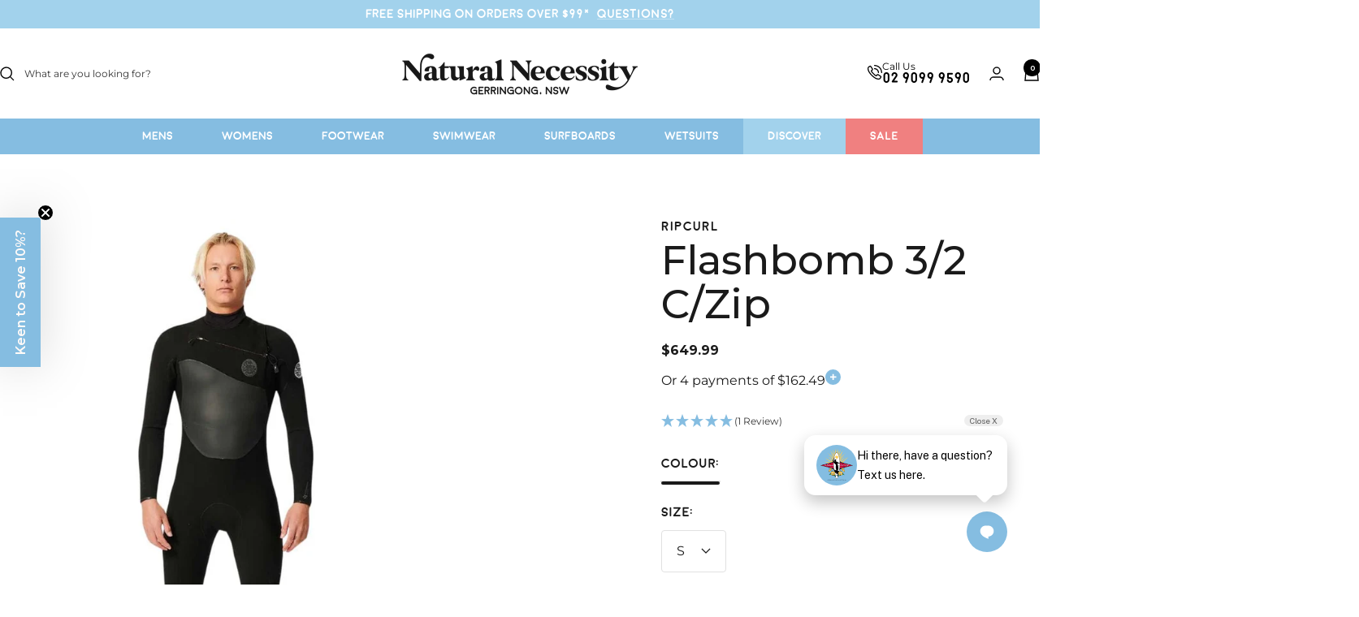

--- FILE ---
content_type: text/html; charset=utf-8
request_url: https://www.naturalnecessity.com.au/products/ripcurl-flashbomb-32-czip
body_size: 89447
content:
<!doctype html><html class="no-js" lang="en" dir="ltr">
  <head>

<!-- Google Tag Manager -->
<script>(function(w,d,s,l,i){w[l]=w[l]||[];w[l].push({'gtm.start':
new Date().getTime(),event:'gtm.js'});var f=d.getElementsByTagName(s)[0],
j=d.createElement(s),dl=l!='dataLayer'?'&l='+l:'';j.async=true;j.src=
'https://www.googletagmanager.com/gtm.js?id='+i+dl;f.parentNode.insertBefore(j,f);
})(window,document,'script','dataLayer','GTM-WN27BDMD');</script>
<!-- End Google Tag Manager -->

<script type="text/javascript">
    (function(c,l,a,r,i,t,y){
        c[a]=c[a]||function(){(c[a].q=c[a].q||[]).push(arguments)};
        t=l.createElement(r);t.async=1;t.src="https://www.clarity.ms/tag/"+i;
        y=l.getElementsByTagName(r)[0];y.parentNode.insertBefore(t,y);
    })(window, document, "clarity", "script", "scqrplztwm");
</script>
    
<meta name="google-site-verification" content="Vq0ikfkYMmXEDVRUMfSxZESageQDRKtdnn6apJy4O4Y" />
    
    <meta charset="utf-8">
    <meta
      name="viewport"
      content="width=device-width, initial-scale=1.0, height=device-height, minimum-scale=1.0, maximum-scale=1.0"
    >
    <meta name="theme-color" content="#ffffff">

    <title>
      Ripcurl Flashbomb 3/2 C/Zip
    </title><meta name="description" content="Looking for Ripcurl Steamers? Discover our range of Mens Wetsuits at Natural Necessity. Shop now!"><link rel="canonical" href="https://www.naturalnecessity.com.au/products/ripcurl-flashbomb-32-czip"><link rel="shortcut icon" href="//www.naturalnecessity.com.au/cdn/shop/files/8_fb8cde5c-0909-45c1-b4f6-9bc0f3f6514f_96x96.png?v=1763620211" type="image/png"><link rel="preconnect" href="https://cdn.shopify.com">
    <link rel="dns-prefetch" href="https://productreviews.shopifycdn.com">
    <link rel="dns-prefetch" href="https://www.google-analytics.com"><link rel="preconnect" href="https://fonts.shopifycdn.com" crossorigin><link rel="preload" as="style" href="//www.naturalnecessity.com.au/cdn/shop/t/99/assets/theme.css?v=155549167769803189651741922388">
    <link rel="preload" as="style" href="//www.naturalnecessity.com.au/cdn/shop/t/99/assets/custom.css?v=163607820390683174931758082401">
    <link rel="preload" as="script" href="//www.naturalnecessity.com.au/cdn/shop/t/99/assets/vendor.js?v=32643890569905814191740537372">
    <link rel="preload" as="script" href="//www.naturalnecessity.com.au/cdn/shop/t/99/assets/theme.js?v=134385609865652259141741922388"><link rel="preload" as="fetch" href="/products/ripcurl-flashbomb-32-czip.js" crossorigin><link rel="preload" as="script" href="//www.naturalnecessity.com.au/cdn/shop/t/99/assets/flickity.js?v=176646718982628074891740537372"><meta property="og:type" content="product">
  <meta property="og:title" content="Flashbomb 3/2 C/Zip">
  <meta property="product:price:amount" content="649.99">
  <meta property="product:price:currency" content="AUD"><meta property="og:image" content="http://www.naturalnecessity.com.au/cdn/shop/products/ripcurl-flashbomb-3-2-c-zip-39915014652140.jpg?v=1726757469">
  <meta property="og:image:secure_url" content="https://www.naturalnecessity.com.au/cdn/shop/products/ripcurl-flashbomb-3-2-c-zip-39915014652140.jpg?v=1726757469">
  <meta property="og:image:width" content="817">
  <meta property="og:image:height" content="1024"><meta property="og:description" content="Looking for Ripcurl Steamers? Discover our range of Mens Wetsuits at Natural Necessity. Shop now!"><meta property="og:url" content="https://www.naturalnecessity.com.au/products/ripcurl-flashbomb-32-czip">
<meta property="og:site_name" content="Natural Necessity Surf Shop"><meta name="twitter:card" content="summary"><meta name="twitter:title" content="Flashbomb 3/2 C/Zip">
  <meta name="twitter:description" content="Steamer by Ripcurl
• 80% SYNTHETIC RUBBER 20% POLYAMIDE• Sealed Seam• Thickness: 3x2 mm• E7 flash lining - neoprene• E6 flash lining - neoprene• Mesh skin panels• E7 flash lining tape• Sealed cuffs• External key pocket"><meta name="twitter:image" content="https://www.naturalnecessity.com.au/cdn/shop/products/ripcurl-flashbomb-3-2-c-zip-39915014652140_1200x1200_crop_center.jpg?v=1726757469">
  <meta name="twitter:image:alt" content="Ripcurl Flashbomb 3/2 C/Zip">
    
  <script type="application/ld+json">
  {
    "@context": "https://schema.org",
    "@type": "Product",
    "productID": 8200494285036,
    "offers": [{
          "@type": "Offer",
          "name": "Black \/ S",
          "availability":"https://schema.org/InStock",
          "price": 649.99,
          "priceCurrency": "AUD",
          "priceValidUntil": "2026-01-29","sku": "9359082590222",
          "url": "/products/ripcurl-flashbomb-32-czip?variant=46168603164908"
        },
{
          "@type": "Offer",
          "name": "Black \/ MS",
          "availability":"https://schema.org/OutOfStock",
          "price": 649.99,
          "priceCurrency": "AUD",
          "priceValidUntil": "2026-01-29","sku": "9359082590246",
          "url": "/products/ripcurl-flashbomb-32-czip?variant=46168603197676"
        },
{
          "@type": "Offer",
          "name": "Black \/ M",
          "availability":"https://schema.org/OutOfStock",
          "price": 649.99,
          "priceCurrency": "AUD",
          "priceValidUntil": "2026-01-29","sku": "9359082590253",
          "url": "/products/ripcurl-flashbomb-32-czip?variant=44471284465900"
        },
{
          "@type": "Offer",
          "name": "Black \/ MT",
          "availability":"https://schema.org/InStock",
          "price": 649.99,
          "priceCurrency": "AUD",
          "priceValidUntil": "2026-01-29","sku": "9359082590260",
          "url": "/products/ripcurl-flashbomb-32-czip?variant=44471284498668"
        },
{
          "@type": "Offer",
          "name": "Black \/ LS",
          "availability":"https://schema.org/InStock",
          "price": 649.99,
          "priceCurrency": "AUD",
          "priceValidUntil": "2026-01-29","sku": "9359082590277",
          "url": "/products/ripcurl-flashbomb-32-czip?variant=44471284531436"
        },
{
          "@type": "Offer",
          "name": "Black \/ L",
          "availability":"https://schema.org/InStock",
          "price": 649.99,
          "priceCurrency": "AUD",
          "priceValidUntil": "2026-01-29","sku": "9359082590284",
          "url": "/products/ripcurl-flashbomb-32-czip?variant=44471284564204"
        },
{
          "@type": "Offer",
          "name": "Black \/ LT",
          "availability":"https://schema.org/OutOfStock",
          "price": 649.99,
          "priceCurrency": "AUD",
          "priceValidUntil": "2026-01-29","sku": "9359082590291",
          "url": "/products/ripcurl-flashbomb-32-czip?variant=46168603230444"
        },
{
          "@type": "Offer",
          "name": "Black \/ XL",
          "availability":"https://schema.org/InStock",
          "price": 649.99,
          "priceCurrency": "AUD",
          "priceValidUntil": "2026-01-29","sku": "9359082590314",
          "url": "/products/ripcurl-flashbomb-32-czip?variant=46168603263212"
        }
],"aggregateRating": {
        "@type": "AggregateRating",
        "ratingValue": "5.0",
        "reviewCount": "2",
        "worstRating": "1.0",
        "bestRating": "5.0"
      },"brand": {
      "@type": "Brand",
      "name": "Ripcurl"
    },
    "name": "Flashbomb 3\/2 C\/Zip",
    "description": "Steamer by Ripcurl\n• 80% SYNTHETIC RUBBER 20% POLYAMIDE• Sealed Seam• Thickness: 3x2 mm• E7 flash lining - neoprene• E6 flash lining - neoprene• Mesh skin panels• E7 flash lining tape• Sealed cuffs• External key pocket",
    "category": "Steamer",
    "url": "/products/ripcurl-flashbomb-32-czip",
    "sku": "9359082590222",
    "image": {
      "@type": "ImageObject",
      "url": "https://www.naturalnecessity.com.au/cdn/shop/products/ripcurl-flashbomb-3-2-c-zip-39915014652140.jpg?v=1726757469&width=1024",
      "image": "https://www.naturalnecessity.com.au/cdn/shop/products/ripcurl-flashbomb-3-2-c-zip-39915014652140.jpg?v=1726757469&width=1024",
      "name": "Ripcurl Flashbomb 3\/2 C\/Zip",
      "width": "1024",
      "height": "1024"
    }
  }
  </script>



  <script type="application/ld+json">
  {
    "@context": "https://schema.org",
    "@type": "BreadcrumbList",
  "itemListElement": [{
      "@type": "ListItem",
      "position": 1,
      "name": "Home",
      "item": "https://www.naturalnecessity.com.au"
    },{
          "@type": "ListItem",
          "position": 2,
          "name": "Flashbomb 3\/2 C\/Zip",
          "item": "https://www.naturalnecessity.com.au/products/ripcurl-flashbomb-32-czip"
        }]
  }
  </script>


    <link rel="preload" href="//www.naturalnecessity.com.au/cdn/fonts/montserrat/montserrat_n4.81949fa0ac9fd2021e16436151e8eaa539321637.woff2" as="font" type="font/woff2" crossorigin><style>
  /* Typography (heading) */
  
/* Typography (body) */
  @font-face {
  font-family: Montserrat;
  font-weight: 400;
  font-style: normal;
  font-display: swap;
  src: url("//www.naturalnecessity.com.au/cdn/fonts/montserrat/montserrat_n4.81949fa0ac9fd2021e16436151e8eaa539321637.woff2") format("woff2"),
       url("//www.naturalnecessity.com.au/cdn/fonts/montserrat/montserrat_n4.a6c632ca7b62da89c3594789ba828388aac693fe.woff") format("woff");
}

@font-face {
  font-family: Montserrat;
  font-weight: 400;
  font-style: italic;
  font-display: swap;
  src: url("//www.naturalnecessity.com.au/cdn/fonts/montserrat/montserrat_i4.5a4ea298b4789e064f62a29aafc18d41f09ae59b.woff2") format("woff2"),
       url("//www.naturalnecessity.com.au/cdn/fonts/montserrat/montserrat_i4.072b5869c5e0ed5b9d2021e4c2af132e16681ad2.woff") format("woff");
}

@font-face {
  font-family: Montserrat;
  font-weight: 600;
  font-style: normal;
  font-display: swap;
  src: url("//www.naturalnecessity.com.au/cdn/fonts/montserrat/montserrat_n6.1326b3e84230700ef15b3a29fb520639977513e0.woff2") format("woff2"),
       url("//www.naturalnecessity.com.au/cdn/fonts/montserrat/montserrat_n6.652f051080eb14192330daceed8cd53dfdc5ead9.woff") format("woff");
}

@font-face {
  font-family: Montserrat;
  font-weight: 600;
  font-style: italic;
  font-display: swap;
  src: url("//www.naturalnecessity.com.au/cdn/fonts/montserrat/montserrat_i6.e90155dd2f004112a61c0322d66d1f59dadfa84b.woff2") format("woff2"),
       url("//www.naturalnecessity.com.au/cdn/fonts/montserrat/montserrat_i6.41470518d8e9d7f1bcdd29a447c2397e5393943f.woff") format("woff");
}

:root {--heading-color: 26, 26, 26;
    --text-color: 26, 26, 26;
    --background: 255, 255, 255;
    --secondary-background: 214, 236, 250;
    --border-color: 221, 221, 221;
    --border-color-darker: 163, 163, 163;
    --success-color: 46, 158, 123;
    --success-background: 213, 236, 229;
    --error-color: 222, 42, 42;
    --error-background: 253, 240, 240;
    --primary-button-background: 133, 189, 225;
    --primary-button-text-color: 255, 255, 255;
    --secondary-button-background: 255, 255, 255;
    --secondary-button-text-color: 133, 189, 225;
    --product-star-rating: 133, 189, 225;
    --product-on-sale-accent: 145, 59, 89;
    --product-sold-out-accent: 111, 113, 155;
    --product-custom-label-background: 57, 124, 168;
    --product-custom-label-text-color: 255, 255, 255;
    --product-custom-label-2-background: 243, 229, 182;
    --product-custom-label-2-text-color: 0, 0, 0;
    --product-low-stock-text-color: 222, 42, 42;
    --product-in-stock-text-color: 46, 158, 123;
    --loading-bar-background: 26, 26, 26;

    /* We duplicate some "base" colors as root colors, which is useful to use on drawer elements or popover without. Those should not be overridden to avoid issues */
    --root-heading-color: 26, 26, 26;
    --root-text-color: 26, 26, 26;
    --root-background: 255, 255, 255;
    --root-border-color: 221, 221, 221;
    --root-primary-button-background: 133, 189, 225;
    --root-primary-button-text-color: 255, 255, 255;

    --base-font-size: 16px;
    --heading-font-family: "New York", Iowan Old Style, Apple Garamond, Baskerville, Times New Roman, Droid Serif, Times, Source Serif Pro, serif, Apple Color Emoji, Segoe UI Emoji, Segoe UI Symbol;
    --heading-font-weight: 400;
    --heading-font-style: normal;
    --heading-text-transform: normal;
    --text-font-family: Montserrat, sans-serif;
    --text-font-weight: 400;
    --text-font-style: normal;
    --text-font-bold-weight: 600;

    /* Typography (font size) */
    --heading-xxsmall-font-size: 11px;
    --heading-xsmall-font-size: 11px;
    --heading-small-font-size: 12px;
    --heading-large-font-size: 36px;
    --heading-h1-font-size: 36px;
    --heading-h2-font-size: 30px;
    --heading-h3-font-size: 26px;
    --heading-h4-font-size: 24px;
    --heading-h5-font-size: 20px;
    --heading-h6-font-size: 16px;

    /* Control the look and feel of the theme by changing radius of various elements */
    --button-border-radius: 4px;
    --block-border-radius: 8px;
    --block-border-radius-reduced: 4px;
    --color-swatch-border-radius: 0px;

    /* Button size */
    --button-height: 48px;
    --button-small-height: 40px;

    /* Form related */
    --form-input-field-height: 48px;
    --form-input-gap: 16px;
    --form-submit-margin: 24px;

    /* Product listing related variables */
    --product-list-block-spacing: 32px;

    /* Video related */
    --play-button-background: 255, 255, 255;
    --play-button-arrow: 26, 26, 26;

    /* RTL support */
    --transform-logical-flip: 1;
    --transform-origin-start: left;
    --transform-origin-end: right;

    /* Other */
    --zoom-cursor-svg-url: url(//www.naturalnecessity.com.au/cdn/shop/t/99/assets/zoom-cursor.svg?v=91361623716737070061740537373);
    --arrow-right-svg-url: url(//www.naturalnecessity.com.au/cdn/shop/t/99/assets/arrow-right.svg?v=42390173268973406361740537373);
    --arrow-left-svg-url: url(//www.naturalnecessity.com.au/cdn/shop/t/99/assets/arrow-left.svg?v=169212205685208573411740537373);

    /* Some useful variables that we can reuse in our CSS. Some explanation are needed for some of them:
       - container-max-width-minus-gutters: represents the container max width without the edge gutters
       - container-outer-width: considering the screen width, represent all the space outside the container
       - container-outer-margin: same as container-outer-width but get set to 0 inside a container
       - container-inner-width: the effective space inside the container (minus gutters)
       - grid-column-width: represents the width of a single column of the grid
       - vertical-breather: this is a variable that defines the global "spacing" between sections, and inside the section
                            to create some "breath" and minimum spacing
     */
    --container-max-width: 1600px;
    --container-gutter: 24px;
    --container-max-width-minus-gutters: calc(var(--container-max-width) - (var(--container-gutter)) * 2);
    --container-outer-width: max(calc((100vw - var(--container-max-width-minus-gutters)) / 2), var(--container-gutter));
    --container-outer-margin: var(--container-outer-width);
    --container-inner-width: calc(100vw - var(--container-outer-width) * 2);

    --grid-column-count: 10;
    --grid-gap: 24px;
    --grid-column-width: calc((100vw - var(--container-outer-width) * 2 - var(--grid-gap) * (var(--grid-column-count) - 1)) / var(--grid-column-count));

    --vertical-breather: 48px;
    --vertical-breather-tight: 48px;

    /* Shopify related variables */
    --payment-terms-background-color: #ffffff;
  }

  @media screen and (min-width: 741px) {
    :root {
      --container-gutter: 40px;
      --grid-column-count: 20;
      --vertical-breather: 64px;
      --vertical-breather-tight: 64px;

      /* Typography (font size) */
      --heading-xsmall-font-size: 12px;
      --heading-small-font-size: 13px;
      --heading-large-font-size: 52px;
      --heading-h1-font-size: 48px;
      --heading-h2-font-size: 38px;
      --heading-h3-font-size: 32px;
      --heading-h4-font-size: 24px;
      --heading-h5-font-size: 20px;
      --heading-h6-font-size: 18px;

      /* Form related */
      --form-input-field-height: 52px;
      --form-submit-margin: 32px;

      /* Button size */
      --button-height: 52px;
      --button-small-height: 44px;
    }
  }

  @media screen and (min-width: 1200px) {
    :root {
      --vertical-breather: 80px;
      --vertical-breather-tight: 64px;
      --product-list-block-spacing: 48px;

      /* Typography */
      --heading-large-font-size: 64px;
      --heading-h1-font-size: 56px;
      --heading-h2-font-size: 48px;
      --heading-h3-font-size: 36px;
      --heading-h4-font-size: 30px;
      --heading-h5-font-size: 24px;
      --heading-h6-font-size: 18px;
    }
  }

  @media screen and (min-width: 1600px) {
    :root {
      --vertical-breather: 90px;
      --vertical-breather-tight: 64px;
    }
  }
</style>
    <script>
  // This allows to expose several variables to the global scope, to be used in scripts
  window.themeVariables = {
    settings: {
      direction: "ltr",
      pageType: "product",
      cartCount: 0,
      moneyFormat: "${{amount}}",
      moneyWithCurrencyFormat: "${{amount}} AUD",
      showVendor: true,
      discountMode: "saving",
      currencyCodeEnabled: false,
      cartType: "drawer",
      cartCurrency: "AUD",
      mobileZoomFactor: 2.5
    },

    routes: {
      host: "www.naturalnecessity.com.au",
      rootUrl: "\/",
      rootUrlWithoutSlash: '',
      cartUrl: "\/cart",
      cartAddUrl: "\/cart\/add",
      cartChangeUrl: "\/cart\/change",
      searchUrl: "\/search",
      predictiveSearchUrl: "\/search\/suggest",
      productRecommendationsUrl: "\/recommendations\/products"
    },

    strings: {
      accessibilityDelete: "Delete",
      accessibilityClose: "Close",
      collectionSoldOut: "Sold out",
      collectionDiscount: "Save @savings@",
      productSalePrice: "Sale price",
      productRegularPrice: "Regular price",
      productFormUnavailable: "Unavailable",
      productFormSoldOut: "Sold out",
      productFormPreOrder: "Pre-order",
      productFormAddToCart: "Add to cart",
      searchNoResults: "No results could be found.",
      searchNewSearch: "New search",
      searchProducts: "Products",
      searchArticles: "Journal",
      searchPages: "Pages",
      searchCollections: "Collections",
      cartViewCart: "View cart",
      cartItemAdded: "Item added to your cart!",
      cartItemAddedShort: "Added to your cart!",
      cartAddOrderNote: "Add order note",
      cartEditOrderNote: "Edit order note",
      shippingEstimatorNoResults: "Sorry, we do not ship to your address.",
      shippingEstimatorOneResult: "There is one shipping rate for your address:",
      shippingEstimatorMultipleResults: "There are several shipping rates for your address:",
      shippingEstimatorError: "One or more error occurred while retrieving shipping rates:"
    },

    libs: {
      flickity: "\/\/www.naturalnecessity.com.au\/cdn\/shop\/t\/99\/assets\/flickity.js?v=176646718982628074891740537372",
      photoswipe: "\/\/www.naturalnecessity.com.au\/cdn\/shop\/t\/99\/assets\/photoswipe.js?v=132268647426145925301740537372",
      qrCode: "\/\/www.naturalnecessity.com.au\/cdn\/shopifycloud\/storefront\/assets\/themes_support\/vendor\/qrcode-3f2b403b.js"
    },

    breakpoints: {
      phone: 'screen and (max-width: 740px)',
      tablet: 'screen and (min-width: 741px) and (max-width: 999px)',
      tabletAndUp: 'screen and (min-width: 741px)',
      pocket: 'screen and (max-width: 999px)',
      lap: 'screen and (min-width: 1000px) and (max-width: 1199px)',
      lapAndUp: 'screen and (min-width: 1000px)',
      desktop: 'screen and (min-width: 1200px)',
      wide: 'screen and (min-width: 1400px)'
    }
  };

  window.addEventListener('pageshow', async () => {
    const cartContent = await (await fetch(`${window.themeVariables.routes.cartUrl}.js`, {cache: 'reload'})).json();
    document.documentElement.dispatchEvent(new CustomEvent('cart:refresh', {detail: {cart: cartContent}}));
  });

  if ('noModule' in HTMLScriptElement.prototype) {
    // Old browsers (like IE) that does not support module will be considered as if not executing JS at all
    document.documentElement.className = document.documentElement.className.replace('no-js', 'js');

    requestAnimationFrame(() => {
      const viewportHeight = (window.visualViewport ? window.visualViewport.height : document.documentElement.clientHeight);
      document.documentElement.style.setProperty('--window-height',viewportHeight + 'px');
    });
  }// We save the product ID in local storage to be eventually used for recently viewed section
    try {
      const items = JSON.parse(localStorage.getItem('theme:recently-viewed-products') || '[]');

      // We check if the current product already exists, and if it does not, we add it at the start
      if (!items.includes(8200494285036)) {
        items.unshift(8200494285036);
      }

      localStorage.setItem('theme:recently-viewed-products', JSON.stringify(items.slice(0, 20)));
    } catch (e) {
      // Safari in private mode does not allow setting item, we silently fail
    }</script>

    <link rel="stylesheet" href="//www.naturalnecessity.com.au/cdn/shop/t/99/assets/theme.css?v=155549167769803189651741922388">
    <link rel="stylesheet" href="//www.naturalnecessity.com.au/cdn/shop/t/99/assets/custom.css?v=163607820390683174931758082401">

    <script src="//www.naturalnecessity.com.au/cdn/shop/t/99/assets/vendor.js?v=32643890569905814191740537372" defer></script>
    <script src="//www.naturalnecessity.com.au/cdn/shop/t/99/assets/theme.js?v=134385609865652259141741922388" defer></script>
    <script src="//www.naturalnecessity.com.au/cdn/shop/t/99/assets/custom.js?v=65248123022332166471740537373" defer></script>

    <script>window.performance && window.performance.mark && window.performance.mark('shopify.content_for_header.start');</script><meta name="google-site-verification" content="Nv5PiuV2BqYMIywBEa6BF69Q3Rr895_zUxGFxYCwQPI">
<meta name="facebook-domain-verification" content="zfnmcojhzt6lttu71nm8unl6ogm9lc">
<meta name="facebook-domain-verification" content="ngqu9nd1lptt1m3z2clqbo1hq4r3im">
<meta id="shopify-digital-wallet" name="shopify-digital-wallet" content="/12463343/digital_wallets/dialog">
<meta name="shopify-checkout-api-token" content="f60d84ccd101b7d227a6a4ec8621f853">
<meta id="in-context-paypal-metadata" data-shop-id="12463343" data-venmo-supported="false" data-environment="production" data-locale="en_US" data-paypal-v4="true" data-currency="AUD">
<link rel="alternate" type="application/json+oembed" href="https://www.naturalnecessity.com.au/products/ripcurl-flashbomb-32-czip.oembed">
<script async="async" src="/checkouts/internal/preloads.js?locale=en-AU"></script>
<link rel="preconnect" href="https://shop.app" crossorigin="anonymous">
<script async="async" src="https://shop.app/checkouts/internal/preloads.js?locale=en-AU&shop_id=12463343" crossorigin="anonymous"></script>
<script id="apple-pay-shop-capabilities" type="application/json">{"shopId":12463343,"countryCode":"AU","currencyCode":"AUD","merchantCapabilities":["supports3DS"],"merchantId":"gid:\/\/shopify\/Shop\/12463343","merchantName":"Natural Necessity Surf Shop","requiredBillingContactFields":["postalAddress","email","phone"],"requiredShippingContactFields":["postalAddress","email","phone"],"shippingType":"shipping","supportedNetworks":["visa","masterCard","amex","jcb"],"total":{"type":"pending","label":"Natural Necessity Surf Shop","amount":"1.00"},"shopifyPaymentsEnabled":true,"supportsSubscriptions":true}</script>
<script id="shopify-features" type="application/json">{"accessToken":"f60d84ccd101b7d227a6a4ec8621f853","betas":["rich-media-storefront-analytics"],"domain":"www.naturalnecessity.com.au","predictiveSearch":true,"shopId":12463343,"locale":"en"}</script>
<script>var Shopify = Shopify || {};
Shopify.shop = "natural-necessity-2.myshopify.com";
Shopify.locale = "en";
Shopify.currency = {"active":"AUD","rate":"1.0"};
Shopify.country = "AU";
Shopify.theme = {"name":"natural-necessity-new\/main","id":150081536236,"schema_name":"Focal","schema_version":"10.3.1","theme_store_id":null,"role":"main"};
Shopify.theme.handle = "null";
Shopify.theme.style = {"id":null,"handle":null};
Shopify.cdnHost = "www.naturalnecessity.com.au/cdn";
Shopify.routes = Shopify.routes || {};
Shopify.routes.root = "/";</script>
<script type="module">!function(o){(o.Shopify=o.Shopify||{}).modules=!0}(window);</script>
<script>!function(o){function n(){var o=[];function n(){o.push(Array.prototype.slice.apply(arguments))}return n.q=o,n}var t=o.Shopify=o.Shopify||{};t.loadFeatures=n(),t.autoloadFeatures=n()}(window);</script>
<script>
  window.ShopifyPay = window.ShopifyPay || {};
  window.ShopifyPay.apiHost = "shop.app\/pay";
  window.ShopifyPay.redirectState = null;
</script>
<script id="shop-js-analytics" type="application/json">{"pageType":"product"}</script>
<script defer="defer" async type="module" src="//www.naturalnecessity.com.au/cdn/shopifycloud/shop-js/modules/v2/client.init-shop-cart-sync_C5BV16lS.en.esm.js"></script>
<script defer="defer" async type="module" src="//www.naturalnecessity.com.au/cdn/shopifycloud/shop-js/modules/v2/chunk.common_CygWptCX.esm.js"></script>
<script type="module">
  await import("//www.naturalnecessity.com.au/cdn/shopifycloud/shop-js/modules/v2/client.init-shop-cart-sync_C5BV16lS.en.esm.js");
await import("//www.naturalnecessity.com.au/cdn/shopifycloud/shop-js/modules/v2/chunk.common_CygWptCX.esm.js");

  window.Shopify.SignInWithShop?.initShopCartSync?.({"fedCMEnabled":true,"windoidEnabled":true});

</script>
<script>
  window.Shopify = window.Shopify || {};
  if (!window.Shopify.featureAssets) window.Shopify.featureAssets = {};
  window.Shopify.featureAssets['shop-js'] = {"shop-cart-sync":["modules/v2/client.shop-cart-sync_ZFArdW7E.en.esm.js","modules/v2/chunk.common_CygWptCX.esm.js"],"init-fed-cm":["modules/v2/client.init-fed-cm_CmiC4vf6.en.esm.js","modules/v2/chunk.common_CygWptCX.esm.js"],"shop-button":["modules/v2/client.shop-button_tlx5R9nI.en.esm.js","modules/v2/chunk.common_CygWptCX.esm.js"],"shop-cash-offers":["modules/v2/client.shop-cash-offers_DOA2yAJr.en.esm.js","modules/v2/chunk.common_CygWptCX.esm.js","modules/v2/chunk.modal_D71HUcav.esm.js"],"init-windoid":["modules/v2/client.init-windoid_sURxWdc1.en.esm.js","modules/v2/chunk.common_CygWptCX.esm.js"],"shop-toast-manager":["modules/v2/client.shop-toast-manager_ClPi3nE9.en.esm.js","modules/v2/chunk.common_CygWptCX.esm.js"],"init-shop-email-lookup-coordinator":["modules/v2/client.init-shop-email-lookup-coordinator_B8hsDcYM.en.esm.js","modules/v2/chunk.common_CygWptCX.esm.js"],"init-shop-cart-sync":["modules/v2/client.init-shop-cart-sync_C5BV16lS.en.esm.js","modules/v2/chunk.common_CygWptCX.esm.js"],"avatar":["modules/v2/client.avatar_BTnouDA3.en.esm.js"],"pay-button":["modules/v2/client.pay-button_FdsNuTd3.en.esm.js","modules/v2/chunk.common_CygWptCX.esm.js"],"init-customer-accounts":["modules/v2/client.init-customer-accounts_DxDtT_ad.en.esm.js","modules/v2/client.shop-login-button_C5VAVYt1.en.esm.js","modules/v2/chunk.common_CygWptCX.esm.js","modules/v2/chunk.modal_D71HUcav.esm.js"],"init-shop-for-new-customer-accounts":["modules/v2/client.init-shop-for-new-customer-accounts_ChsxoAhi.en.esm.js","modules/v2/client.shop-login-button_C5VAVYt1.en.esm.js","modules/v2/chunk.common_CygWptCX.esm.js","modules/v2/chunk.modal_D71HUcav.esm.js"],"shop-login-button":["modules/v2/client.shop-login-button_C5VAVYt1.en.esm.js","modules/v2/chunk.common_CygWptCX.esm.js","modules/v2/chunk.modal_D71HUcav.esm.js"],"init-customer-accounts-sign-up":["modules/v2/client.init-customer-accounts-sign-up_CPSyQ0Tj.en.esm.js","modules/v2/client.shop-login-button_C5VAVYt1.en.esm.js","modules/v2/chunk.common_CygWptCX.esm.js","modules/v2/chunk.modal_D71HUcav.esm.js"],"shop-follow-button":["modules/v2/client.shop-follow-button_Cva4Ekp9.en.esm.js","modules/v2/chunk.common_CygWptCX.esm.js","modules/v2/chunk.modal_D71HUcav.esm.js"],"checkout-modal":["modules/v2/client.checkout-modal_BPM8l0SH.en.esm.js","modules/v2/chunk.common_CygWptCX.esm.js","modules/v2/chunk.modal_D71HUcav.esm.js"],"lead-capture":["modules/v2/client.lead-capture_Bi8yE_yS.en.esm.js","modules/v2/chunk.common_CygWptCX.esm.js","modules/v2/chunk.modal_D71HUcav.esm.js"],"shop-login":["modules/v2/client.shop-login_D6lNrXab.en.esm.js","modules/v2/chunk.common_CygWptCX.esm.js","modules/v2/chunk.modal_D71HUcav.esm.js"],"payment-terms":["modules/v2/client.payment-terms_CZxnsJam.en.esm.js","modules/v2/chunk.common_CygWptCX.esm.js","modules/v2/chunk.modal_D71HUcav.esm.js"]};
</script>
<script>(function() {
  var isLoaded = false;
  function asyncLoad() {
    if (isLoaded) return;
    isLoaded = true;
    var urls = ["https:\/\/cdn.nfcube.com\/instafeed-0fecc93814e00bc80eee5536e20a66d9.js?shop=natural-necessity-2.myshopify.com"];
    for (var i = 0; i < urls.length; i++) {
      var s = document.createElement('script');
      s.type = 'text/javascript';
      s.async = true;
      s.src = urls[i];
      var x = document.getElementsByTagName('script')[0];
      x.parentNode.insertBefore(s, x);
    }
  };
  if(window.attachEvent) {
    window.attachEvent('onload', asyncLoad);
  } else {
    window.addEventListener('load', asyncLoad, false);
  }
})();</script>
<script id="__st">var __st={"a":12463343,"offset":39600,"reqid":"22ddef75-83bf-4bdf-ab63-bc2d03161047-1768783410","pageurl":"www.naturalnecessity.com.au\/products\/ripcurl-flashbomb-32-czip","u":"e9ffad4642f6","p":"product","rtyp":"product","rid":8200494285036};</script>
<script>window.ShopifyPaypalV4VisibilityTracking = true;</script>
<script id="captcha-bootstrap">!function(){'use strict';const t='contact',e='account',n='new_comment',o=[[t,t],['blogs',n],['comments',n],[t,'customer']],c=[[e,'customer_login'],[e,'guest_login'],[e,'recover_customer_password'],[e,'create_customer']],r=t=>t.map((([t,e])=>`form[action*='/${t}']:not([data-nocaptcha='true']) input[name='form_type'][value='${e}']`)).join(','),a=t=>()=>t?[...document.querySelectorAll(t)].map((t=>t.form)):[];function s(){const t=[...o],e=r(t);return a(e)}const i='password',u='form_key',d=['recaptcha-v3-token','g-recaptcha-response','h-captcha-response',i],f=()=>{try{return window.sessionStorage}catch{return}},m='__shopify_v',_=t=>t.elements[u];function p(t,e,n=!1){try{const o=window.sessionStorage,c=JSON.parse(o.getItem(e)),{data:r}=function(t){const{data:e,action:n}=t;return t[m]||n?{data:e,action:n}:{data:t,action:n}}(c);for(const[e,n]of Object.entries(r))t.elements[e]&&(t.elements[e].value=n);n&&o.removeItem(e)}catch(o){console.error('form repopulation failed',{error:o})}}const l='form_type',E='cptcha';function T(t){t.dataset[E]=!0}const w=window,h=w.document,L='Shopify',v='ce_forms',y='captcha';let A=!1;((t,e)=>{const n=(g='f06e6c50-85a8-45c8-87d0-21a2b65856fe',I='https://cdn.shopify.com/shopifycloud/storefront-forms-hcaptcha/ce_storefront_forms_captcha_hcaptcha.v1.5.2.iife.js',D={infoText:'Protected by hCaptcha',privacyText:'Privacy',termsText:'Terms'},(t,e,n)=>{const o=w[L][v],c=o.bindForm;if(c)return c(t,g,e,D).then(n);var r;o.q.push([[t,g,e,D],n]),r=I,A||(h.body.append(Object.assign(h.createElement('script'),{id:'captcha-provider',async:!0,src:r})),A=!0)});var g,I,D;w[L]=w[L]||{},w[L][v]=w[L][v]||{},w[L][v].q=[],w[L][y]=w[L][y]||{},w[L][y].protect=function(t,e){n(t,void 0,e),T(t)},Object.freeze(w[L][y]),function(t,e,n,w,h,L){const[v,y,A,g]=function(t,e,n){const i=e?o:[],u=t?c:[],d=[...i,...u],f=r(d),m=r(i),_=r(d.filter((([t,e])=>n.includes(e))));return[a(f),a(m),a(_),s()]}(w,h,L),I=t=>{const e=t.target;return e instanceof HTMLFormElement?e:e&&e.form},D=t=>v().includes(t);t.addEventListener('submit',(t=>{const e=I(t);if(!e)return;const n=D(e)&&!e.dataset.hcaptchaBound&&!e.dataset.recaptchaBound,o=_(e),c=g().includes(e)&&(!o||!o.value);(n||c)&&t.preventDefault(),c&&!n&&(function(t){try{if(!f())return;!function(t){const e=f();if(!e)return;const n=_(t);if(!n)return;const o=n.value;o&&e.removeItem(o)}(t);const e=Array.from(Array(32),(()=>Math.random().toString(36)[2])).join('');!function(t,e){_(t)||t.append(Object.assign(document.createElement('input'),{type:'hidden',name:u})),t.elements[u].value=e}(t,e),function(t,e){const n=f();if(!n)return;const o=[...t.querySelectorAll(`input[type='${i}']`)].map((({name:t})=>t)),c=[...d,...o],r={};for(const[a,s]of new FormData(t).entries())c.includes(a)||(r[a]=s);n.setItem(e,JSON.stringify({[m]:1,action:t.action,data:r}))}(t,e)}catch(e){console.error('failed to persist form',e)}}(e),e.submit())}));const S=(t,e)=>{t&&!t.dataset[E]&&(n(t,e.some((e=>e===t))),T(t))};for(const o of['focusin','change'])t.addEventListener(o,(t=>{const e=I(t);D(e)&&S(e,y())}));const B=e.get('form_key'),M=e.get(l),P=B&&M;t.addEventListener('DOMContentLoaded',(()=>{const t=y();if(P)for(const e of t)e.elements[l].value===M&&p(e,B);[...new Set([...A(),...v().filter((t=>'true'===t.dataset.shopifyCaptcha))])].forEach((e=>S(e,t)))}))}(h,new URLSearchParams(w.location.search),n,t,e,['guest_login'])})(!0,!0)}();</script>
<script integrity="sha256-4kQ18oKyAcykRKYeNunJcIwy7WH5gtpwJnB7kiuLZ1E=" data-source-attribution="shopify.loadfeatures" defer="defer" src="//www.naturalnecessity.com.au/cdn/shopifycloud/storefront/assets/storefront/load_feature-a0a9edcb.js" crossorigin="anonymous"></script>
<script crossorigin="anonymous" defer="defer" src="//www.naturalnecessity.com.au/cdn/shopifycloud/storefront/assets/shopify_pay/storefront-65b4c6d7.js?v=20250812"></script>
<script data-source-attribution="shopify.dynamic_checkout.dynamic.init">var Shopify=Shopify||{};Shopify.PaymentButton=Shopify.PaymentButton||{isStorefrontPortableWallets:!0,init:function(){window.Shopify.PaymentButton.init=function(){};var t=document.createElement("script");t.src="https://www.naturalnecessity.com.au/cdn/shopifycloud/portable-wallets/latest/portable-wallets.en.js",t.type="module",document.head.appendChild(t)}};
</script>
<script data-source-attribution="shopify.dynamic_checkout.buyer_consent">
  function portableWalletsHideBuyerConsent(e){var t=document.getElementById("shopify-buyer-consent"),n=document.getElementById("shopify-subscription-policy-button");t&&n&&(t.classList.add("hidden"),t.setAttribute("aria-hidden","true"),n.removeEventListener("click",e))}function portableWalletsShowBuyerConsent(e){var t=document.getElementById("shopify-buyer-consent"),n=document.getElementById("shopify-subscription-policy-button");t&&n&&(t.classList.remove("hidden"),t.removeAttribute("aria-hidden"),n.addEventListener("click",e))}window.Shopify?.PaymentButton&&(window.Shopify.PaymentButton.hideBuyerConsent=portableWalletsHideBuyerConsent,window.Shopify.PaymentButton.showBuyerConsent=portableWalletsShowBuyerConsent);
</script>
<script>
  function portableWalletsCleanup(e){e&&e.src&&console.error("Failed to load portable wallets script "+e.src);var t=document.querySelectorAll("shopify-accelerated-checkout .shopify-payment-button__skeleton, shopify-accelerated-checkout-cart .wallet-cart-button__skeleton"),e=document.getElementById("shopify-buyer-consent");for(let e=0;e<t.length;e++)t[e].remove();e&&e.remove()}function portableWalletsNotLoadedAsModule(e){e instanceof ErrorEvent&&"string"==typeof e.message&&e.message.includes("import.meta")&&"string"==typeof e.filename&&e.filename.includes("portable-wallets")&&(window.removeEventListener("error",portableWalletsNotLoadedAsModule),window.Shopify.PaymentButton.failedToLoad=e,"loading"===document.readyState?document.addEventListener("DOMContentLoaded",window.Shopify.PaymentButton.init):window.Shopify.PaymentButton.init())}window.addEventListener("error",portableWalletsNotLoadedAsModule);
</script>

<script type="module" src="https://www.naturalnecessity.com.au/cdn/shopifycloud/portable-wallets/latest/portable-wallets.en.js" onError="portableWalletsCleanup(this)" crossorigin="anonymous"></script>
<script nomodule>
  document.addEventListener("DOMContentLoaded", portableWalletsCleanup);
</script>

<link id="shopify-accelerated-checkout-styles" rel="stylesheet" media="screen" href="https://www.naturalnecessity.com.au/cdn/shopifycloud/portable-wallets/latest/accelerated-checkout-backwards-compat.css" crossorigin="anonymous">
<style id="shopify-accelerated-checkout-cart">
        #shopify-buyer-consent {
  margin-top: 1em;
  display: inline-block;
  width: 100%;
}

#shopify-buyer-consent.hidden {
  display: none;
}

#shopify-subscription-policy-button {
  background: none;
  border: none;
  padding: 0;
  text-decoration: underline;
  font-size: inherit;
  cursor: pointer;
}

#shopify-subscription-policy-button::before {
  box-shadow: none;
}

      </style>

<script>window.performance && window.performance.mark && window.performance.mark('shopify.content_for_header.end');</script>

    <script async src="https://cdn.coaxspaces.com/au/pulse.min.js" data-key="U-PG9Ds" data-identifier="a8e70d"></script>
    <script async src="https://trkcall.com/scripts/100294.js"></script>
    <style>#widget-popup>div{padding: 12px 15px !important;}</style>
  <!-- BEGIN app block: shopify://apps/marsello-loyalty-email-sms/blocks/widget/2f8afca8-ebe2-41cc-a30f-c0ab7d4ac8be --><script>
  (function () {
    var w = window;
    var d = document;
    var l = function () {
      var data = btoa(
        JSON.stringify({
          Provider: 0,
          SiteIdentifier: 'natural-necessity-2.myshopify.com',
          CustomerIdentifier: '',
          Timestamp: 'fe5b2b6718321a362317d578abbe882553707a40fbb23c695e58e67048e6aea4',
        })
      );
      w.marselloSettings = { token: data };
      var listener = function (event) {
        if (event.data == 'signup') {
          window.location.href = '/account/register';
        } else if (event.data == 'signin') {
          window.location.href = '/account/login';
        } else if (event.data == 'logout') {
          window.location.href = '/account/logout';
        }
      };
      window.addEventListener('message', listener, false);
      var s = d.createElement('script');
      s.type = 'text/javascript';
      s.async = true;
      s.src = 'https://pos.marsello.app/widget/natural-necessity-2.myshopify.com';
      //s.src = 'https://localhost:44464/widget/natural-necessity-2.myshopify.com';
      var x = d.getElementsByTagName('head')[0].childNodes[0];
      x.parentNode.insertBefore(s, x);
    };
    if (document.readyState === 'complete') {
      l();
    } else if (w.attachEvent) {
      w.attachEvent('onload', l);
    } else {
      w.addEventListener('load', l, false);
    }
  })();
</script>



<!-- END app block --><!-- BEGIN app block: shopify://apps/klaviyo-email-marketing-sms/blocks/klaviyo-onsite-embed/2632fe16-c075-4321-a88b-50b567f42507 -->












  <script async src="https://static.klaviyo.com/onsite/js/XzDdeG/klaviyo.js?company_id=XzDdeG"></script>
  <script>!function(){if(!window.klaviyo){window._klOnsite=window._klOnsite||[];try{window.klaviyo=new Proxy({},{get:function(n,i){return"push"===i?function(){var n;(n=window._klOnsite).push.apply(n,arguments)}:function(){for(var n=arguments.length,o=new Array(n),w=0;w<n;w++)o[w]=arguments[w];var t="function"==typeof o[o.length-1]?o.pop():void 0,e=new Promise((function(n){window._klOnsite.push([i].concat(o,[function(i){t&&t(i),n(i)}]))}));return e}}})}catch(n){window.klaviyo=window.klaviyo||[],window.klaviyo.push=function(){var n;(n=window._klOnsite).push.apply(n,arguments)}}}}();</script>

  
    <script id="viewed_product">
      if (item == null) {
        var _learnq = _learnq || [];

        var MetafieldReviews = null
        var MetafieldYotpoRating = null
        var MetafieldYotpoCount = null
        var MetafieldLooxRating = null
        var MetafieldLooxCount = null
        var okendoProduct = null
        var okendoProductReviewCount = null
        var okendoProductReviewAverageValue = null
        try {
          // The following fields are used for Customer Hub recently viewed in order to add reviews.
          // This information is not part of __kla_viewed. Instead, it is part of __kla_viewed_reviewed_items
          MetafieldReviews = {"rating":{"scale_min":"1.0","scale_max":"5.0","value":"5.0"},"rating_count":2};
          MetafieldYotpoRating = "5"
          MetafieldYotpoCount = "1"
          MetafieldLooxRating = null
          MetafieldLooxCount = null

          okendoProduct = null
          // If the okendo metafield is not legacy, it will error, which then requires the new json formatted data
          if (okendoProduct && 'error' in okendoProduct) {
            okendoProduct = null
          }
          okendoProductReviewCount = okendoProduct ? okendoProduct.reviewCount : null
          okendoProductReviewAverageValue = okendoProduct ? okendoProduct.reviewAverageValue : null
        } catch (error) {
          console.error('Error in Klaviyo onsite reviews tracking:', error);
        }

        var item = {
          Name: "Flashbomb 3\/2 C\/Zip",
          ProductID: 8200494285036,
          Categories: ["Black Friday 2024 - Test","Klaviyo Coupon Inclusion Collection","Mens","Mens Steamers","Ripcurl","Shop all","Steamers","Wetsuits"],
          ImageURL: "https://www.naturalnecessity.com.au/cdn/shop/products/ripcurl-flashbomb-3-2-c-zip-39915014652140_grande.jpg?v=1726757469",
          URL: "https://www.naturalnecessity.com.au/products/ripcurl-flashbomb-32-czip",
          Brand: "Ripcurl",
          Price: "$649.99",
          Value: "649.99",
          CompareAtPrice: "$0.00"
        };
        _learnq.push(['track', 'Viewed Product', item]);
        _learnq.push(['trackViewedItem', {
          Title: item.Name,
          ItemId: item.ProductID,
          Categories: item.Categories,
          ImageUrl: item.ImageURL,
          Url: item.URL,
          Metadata: {
            Brand: item.Brand,
            Price: item.Price,
            Value: item.Value,
            CompareAtPrice: item.CompareAtPrice
          },
          metafields:{
            reviews: MetafieldReviews,
            yotpo:{
              rating: MetafieldYotpoRating,
              count: MetafieldYotpoCount,
            },
            loox:{
              rating: MetafieldLooxRating,
              count: MetafieldLooxCount,
            },
            okendo: {
              rating: okendoProductReviewAverageValue,
              count: okendoProductReviewCount,
            }
          }
        }]);
      }
    </script>
  




  <script>
    window.klaviyoReviewsProductDesignMode = false
  </script>







<!-- END app block --><script src="https://cdn.shopify.com/extensions/b41074e5-57a8-4843-a6e6-1cf28f5b384a/appikon-back-in-stock-19/assets/subscribe_it_js.js" type="text/javascript" defer="defer"></script>
<script src="https://cdn.shopify.com/extensions/019b97b0-6350-7631-8123-95494b086580/socialwidget-instafeed-78/assets/social-widget.min.js" type="text/javascript" defer="defer"></script>
<link href="https://monorail-edge.shopifysvc.com" rel="dns-prefetch">
<script>(function(){if ("sendBeacon" in navigator && "performance" in window) {try {var session_token_from_headers = performance.getEntriesByType('navigation')[0].serverTiming.find(x => x.name == '_s').description;} catch {var session_token_from_headers = undefined;}var session_cookie_matches = document.cookie.match(/_shopify_s=([^;]*)/);var session_token_from_cookie = session_cookie_matches && session_cookie_matches.length === 2 ? session_cookie_matches[1] : "";var session_token = session_token_from_headers || session_token_from_cookie || "";function handle_abandonment_event(e) {var entries = performance.getEntries().filter(function(entry) {return /monorail-edge.shopifysvc.com/.test(entry.name);});if (!window.abandonment_tracked && entries.length === 0) {window.abandonment_tracked = true;var currentMs = Date.now();var navigation_start = performance.timing.navigationStart;var payload = {shop_id: 12463343,url: window.location.href,navigation_start,duration: currentMs - navigation_start,session_token,page_type: "product"};window.navigator.sendBeacon("https://monorail-edge.shopifysvc.com/v1/produce", JSON.stringify({schema_id: "online_store_buyer_site_abandonment/1.1",payload: payload,metadata: {event_created_at_ms: currentMs,event_sent_at_ms: currentMs}}));}}window.addEventListener('pagehide', handle_abandonment_event);}}());</script>
<script id="web-pixels-manager-setup">(function e(e,d,r,n,o){if(void 0===o&&(o={}),!Boolean(null===(a=null===(i=window.Shopify)||void 0===i?void 0:i.analytics)||void 0===a?void 0:a.replayQueue)){var i,a;window.Shopify=window.Shopify||{};var t=window.Shopify;t.analytics=t.analytics||{};var s=t.analytics;s.replayQueue=[],s.publish=function(e,d,r){return s.replayQueue.push([e,d,r]),!0};try{self.performance.mark("wpm:start")}catch(e){}var l=function(){var e={modern:/Edge?\/(1{2}[4-9]|1[2-9]\d|[2-9]\d{2}|\d{4,})\.\d+(\.\d+|)|Firefox\/(1{2}[4-9]|1[2-9]\d|[2-9]\d{2}|\d{4,})\.\d+(\.\d+|)|Chrom(ium|e)\/(9{2}|\d{3,})\.\d+(\.\d+|)|(Maci|X1{2}).+ Version\/(15\.\d+|(1[6-9]|[2-9]\d|\d{3,})\.\d+)([,.]\d+|)( \(\w+\)|)( Mobile\/\w+|) Safari\/|Chrome.+OPR\/(9{2}|\d{3,})\.\d+\.\d+|(CPU[ +]OS|iPhone[ +]OS|CPU[ +]iPhone|CPU IPhone OS|CPU iPad OS)[ +]+(15[._]\d+|(1[6-9]|[2-9]\d|\d{3,})[._]\d+)([._]\d+|)|Android:?[ /-](13[3-9]|1[4-9]\d|[2-9]\d{2}|\d{4,})(\.\d+|)(\.\d+|)|Android.+Firefox\/(13[5-9]|1[4-9]\d|[2-9]\d{2}|\d{4,})\.\d+(\.\d+|)|Android.+Chrom(ium|e)\/(13[3-9]|1[4-9]\d|[2-9]\d{2}|\d{4,})\.\d+(\.\d+|)|SamsungBrowser\/([2-9]\d|\d{3,})\.\d+/,legacy:/Edge?\/(1[6-9]|[2-9]\d|\d{3,})\.\d+(\.\d+|)|Firefox\/(5[4-9]|[6-9]\d|\d{3,})\.\d+(\.\d+|)|Chrom(ium|e)\/(5[1-9]|[6-9]\d|\d{3,})\.\d+(\.\d+|)([\d.]+$|.*Safari\/(?![\d.]+ Edge\/[\d.]+$))|(Maci|X1{2}).+ Version\/(10\.\d+|(1[1-9]|[2-9]\d|\d{3,})\.\d+)([,.]\d+|)( \(\w+\)|)( Mobile\/\w+|) Safari\/|Chrome.+OPR\/(3[89]|[4-9]\d|\d{3,})\.\d+\.\d+|(CPU[ +]OS|iPhone[ +]OS|CPU[ +]iPhone|CPU IPhone OS|CPU iPad OS)[ +]+(10[._]\d+|(1[1-9]|[2-9]\d|\d{3,})[._]\d+)([._]\d+|)|Android:?[ /-](13[3-9]|1[4-9]\d|[2-9]\d{2}|\d{4,})(\.\d+|)(\.\d+|)|Mobile Safari.+OPR\/([89]\d|\d{3,})\.\d+\.\d+|Android.+Firefox\/(13[5-9]|1[4-9]\d|[2-9]\d{2}|\d{4,})\.\d+(\.\d+|)|Android.+Chrom(ium|e)\/(13[3-9]|1[4-9]\d|[2-9]\d{2}|\d{4,})\.\d+(\.\d+|)|Android.+(UC? ?Browser|UCWEB|U3)[ /]?(15\.([5-9]|\d{2,})|(1[6-9]|[2-9]\d|\d{3,})\.\d+)\.\d+|SamsungBrowser\/(5\.\d+|([6-9]|\d{2,})\.\d+)|Android.+MQ{2}Browser\/(14(\.(9|\d{2,})|)|(1[5-9]|[2-9]\d|\d{3,})(\.\d+|))(\.\d+|)|K[Aa][Ii]OS\/(3\.\d+|([4-9]|\d{2,})\.\d+)(\.\d+|)/},d=e.modern,r=e.legacy,n=navigator.userAgent;return n.match(d)?"modern":n.match(r)?"legacy":"unknown"}(),u="modern"===l?"modern":"legacy",c=(null!=n?n:{modern:"",legacy:""})[u],f=function(e){return[e.baseUrl,"/wpm","/b",e.hashVersion,"modern"===e.buildTarget?"m":"l",".js"].join("")}({baseUrl:d,hashVersion:r,buildTarget:u}),m=function(e){var d=e.version,r=e.bundleTarget,n=e.surface,o=e.pageUrl,i=e.monorailEndpoint;return{emit:function(e){var a=e.status,t=e.errorMsg,s=(new Date).getTime(),l=JSON.stringify({metadata:{event_sent_at_ms:s},events:[{schema_id:"web_pixels_manager_load/3.1",payload:{version:d,bundle_target:r,page_url:o,status:a,surface:n,error_msg:t},metadata:{event_created_at_ms:s}}]});if(!i)return console&&console.warn&&console.warn("[Web Pixels Manager] No Monorail endpoint provided, skipping logging."),!1;try{return self.navigator.sendBeacon.bind(self.navigator)(i,l)}catch(e){}var u=new XMLHttpRequest;try{return u.open("POST",i,!0),u.setRequestHeader("Content-Type","text/plain"),u.send(l),!0}catch(e){return console&&console.warn&&console.warn("[Web Pixels Manager] Got an unhandled error while logging to Monorail."),!1}}}}({version:r,bundleTarget:l,surface:e.surface,pageUrl:self.location.href,monorailEndpoint:e.monorailEndpoint});try{o.browserTarget=l,function(e){var d=e.src,r=e.async,n=void 0===r||r,o=e.onload,i=e.onerror,a=e.sri,t=e.scriptDataAttributes,s=void 0===t?{}:t,l=document.createElement("script"),u=document.querySelector("head"),c=document.querySelector("body");if(l.async=n,l.src=d,a&&(l.integrity=a,l.crossOrigin="anonymous"),s)for(var f in s)if(Object.prototype.hasOwnProperty.call(s,f))try{l.dataset[f]=s[f]}catch(e){}if(o&&l.addEventListener("load",o),i&&l.addEventListener("error",i),u)u.appendChild(l);else{if(!c)throw new Error("Did not find a head or body element to append the script");c.appendChild(l)}}({src:f,async:!0,onload:function(){if(!function(){var e,d;return Boolean(null===(d=null===(e=window.Shopify)||void 0===e?void 0:e.analytics)||void 0===d?void 0:d.initialized)}()){var d=window.webPixelsManager.init(e)||void 0;if(d){var r=window.Shopify.analytics;r.replayQueue.forEach((function(e){var r=e[0],n=e[1],o=e[2];d.publishCustomEvent(r,n,o)})),r.replayQueue=[],r.publish=d.publishCustomEvent,r.visitor=d.visitor,r.initialized=!0}}},onerror:function(){return m.emit({status:"failed",errorMsg:"".concat(f," has failed to load")})},sri:function(e){var d=/^sha384-[A-Za-z0-9+/=]+$/;return"string"==typeof e&&d.test(e)}(c)?c:"",scriptDataAttributes:o}),m.emit({status:"loading"})}catch(e){m.emit({status:"failed",errorMsg:(null==e?void 0:e.message)||"Unknown error"})}}})({shopId: 12463343,storefrontBaseUrl: "https://www.naturalnecessity.com.au",extensionsBaseUrl: "https://extensions.shopifycdn.com/cdn/shopifycloud/web-pixels-manager",monorailEndpoint: "https://monorail-edge.shopifysvc.com/unstable/produce_batch",surface: "storefront-renderer",enabledBetaFlags: ["2dca8a86"],webPixelsConfigList: [{"id":"1506803948","configuration":"{\"accountID\":\"XzDdeG\",\"webPixelConfig\":\"eyJlbmFibGVBZGRlZFRvQ2FydEV2ZW50cyI6IHRydWV9\"}","eventPayloadVersion":"v1","runtimeContext":"STRICT","scriptVersion":"524f6c1ee37bacdca7657a665bdca589","type":"APP","apiClientId":123074,"privacyPurposes":["ANALYTICS","MARKETING"],"dataSharingAdjustments":{"protectedCustomerApprovalScopes":["read_customer_address","read_customer_email","read_customer_name","read_customer_personal_data","read_customer_phone"]}},{"id":"540541164","configuration":"{\"config\":\"{\\\"google_tag_ids\\\":[\\\"G-9E67Z8R662\\\",\\\"AW-974944862\\\",\\\"GT-WR4ZPJB\\\"],\\\"target_country\\\":\\\"AU\\\",\\\"gtag_events\\\":[{\\\"type\\\":\\\"begin_checkout\\\",\\\"action_label\\\":[\\\"G-9E67Z8R662\\\",\\\"AW-974944862\\\/YuMyCJXUncAaEN708dAD\\\"]},{\\\"type\\\":\\\"search\\\",\\\"action_label\\\":[\\\"G-9E67Z8R662\\\",\\\"AW-974944862\\\/AdZjCKHUncAaEN708dAD\\\"]},{\\\"type\\\":\\\"view_item\\\",\\\"action_label\\\":[\\\"G-9E67Z8R662\\\",\\\"AW-974944862\\\/FD4FCJ7UncAaEN708dAD\\\",\\\"MC-JDMT8Q5XC3\\\"]},{\\\"type\\\":\\\"purchase\\\",\\\"action_label\\\":[\\\"G-9E67Z8R662\\\",\\\"AW-974944862\\\/NyM6CJLUncAaEN708dAD\\\",\\\"MC-JDMT8Q5XC3\\\",\\\"AW-974944862\\\/SzUuCMztyMMDEN708dAD\\\"]},{\\\"type\\\":\\\"page_view\\\",\\\"action_label\\\":[\\\"G-9E67Z8R662\\\",\\\"AW-974944862\\\/ZECrCJvUncAaEN708dAD\\\",\\\"MC-JDMT8Q5XC3\\\"]},{\\\"type\\\":\\\"add_payment_info\\\",\\\"action_label\\\":[\\\"G-9E67Z8R662\\\",\\\"AW-974944862\\\/t8cvCJjsncAaEN708dAD\\\"]},{\\\"type\\\":\\\"add_to_cart\\\",\\\"action_label\\\":[\\\"G-9E67Z8R662\\\",\\\"AW-974944862\\\/utc1CJjUncAaEN708dAD\\\"]}],\\\"enable_monitoring_mode\\\":false}\"}","eventPayloadVersion":"v1","runtimeContext":"OPEN","scriptVersion":"b2a88bafab3e21179ed38636efcd8a93","type":"APP","apiClientId":1780363,"privacyPurposes":[],"dataSharingAdjustments":{"protectedCustomerApprovalScopes":["read_customer_address","read_customer_email","read_customer_name","read_customer_personal_data","read_customer_phone"]}},{"id":"152928492","configuration":"{\"pixel_id\":\"241603267341882\",\"pixel_type\":\"facebook_pixel\",\"metaapp_system_user_token\":\"-\"}","eventPayloadVersion":"v1","runtimeContext":"OPEN","scriptVersion":"ca16bc87fe92b6042fbaa3acc2fbdaa6","type":"APP","apiClientId":2329312,"privacyPurposes":["ANALYTICS","MARKETING","SALE_OF_DATA"],"dataSharingAdjustments":{"protectedCustomerApprovalScopes":["read_customer_address","read_customer_email","read_customer_name","read_customer_personal_data","read_customer_phone"]}},{"id":"61636844","eventPayloadVersion":"v1","runtimeContext":"LAX","scriptVersion":"1","type":"CUSTOM","privacyPurposes":["MARKETING"],"name":"Meta pixel (migrated)"},{"id":"shopify-app-pixel","configuration":"{}","eventPayloadVersion":"v1","runtimeContext":"STRICT","scriptVersion":"0450","apiClientId":"shopify-pixel","type":"APP","privacyPurposes":["ANALYTICS","MARKETING"]},{"id":"shopify-custom-pixel","eventPayloadVersion":"v1","runtimeContext":"LAX","scriptVersion":"0450","apiClientId":"shopify-pixel","type":"CUSTOM","privacyPurposes":["ANALYTICS","MARKETING"]}],isMerchantRequest: false,initData: {"shop":{"name":"Natural Necessity Surf Shop","paymentSettings":{"currencyCode":"AUD"},"myshopifyDomain":"natural-necessity-2.myshopify.com","countryCode":"AU","storefrontUrl":"https:\/\/www.naturalnecessity.com.au"},"customer":null,"cart":null,"checkout":null,"productVariants":[{"price":{"amount":649.99,"currencyCode":"AUD"},"product":{"title":"Flashbomb 3\/2 C\/Zip","vendor":"Ripcurl","id":"8200494285036","untranslatedTitle":"Flashbomb 3\/2 C\/Zip","url":"\/products\/ripcurl-flashbomb-32-czip","type":"Steamer"},"id":"46168603164908","image":{"src":"\/\/www.naturalnecessity.com.au\/cdn\/shop\/products\/ripcurl-flashbomb-3-2-c-zip-39915014652140.jpg?v=1726757469"},"sku":"9359082590222","title":"Black \/ S","untranslatedTitle":"Black \/ S"},{"price":{"amount":649.99,"currencyCode":"AUD"},"product":{"title":"Flashbomb 3\/2 C\/Zip","vendor":"Ripcurl","id":"8200494285036","untranslatedTitle":"Flashbomb 3\/2 C\/Zip","url":"\/products\/ripcurl-flashbomb-32-czip","type":"Steamer"},"id":"46168603197676","image":{"src":"\/\/www.naturalnecessity.com.au\/cdn\/shop\/products\/ripcurl-flashbomb-3-2-c-zip-39915014652140.jpg?v=1726757469"},"sku":"9359082590246","title":"Black \/ MS","untranslatedTitle":"Black \/ MS"},{"price":{"amount":649.99,"currencyCode":"AUD"},"product":{"title":"Flashbomb 3\/2 C\/Zip","vendor":"Ripcurl","id":"8200494285036","untranslatedTitle":"Flashbomb 3\/2 C\/Zip","url":"\/products\/ripcurl-flashbomb-32-czip","type":"Steamer"},"id":"44471284465900","image":{"src":"\/\/www.naturalnecessity.com.au\/cdn\/shop\/products\/ripcurl-flashbomb-3-2-c-zip-39915014652140.jpg?v=1726757469"},"sku":"9359082590253","title":"Black \/ M","untranslatedTitle":"Black \/ M"},{"price":{"amount":649.99,"currencyCode":"AUD"},"product":{"title":"Flashbomb 3\/2 C\/Zip","vendor":"Ripcurl","id":"8200494285036","untranslatedTitle":"Flashbomb 3\/2 C\/Zip","url":"\/products\/ripcurl-flashbomb-32-czip","type":"Steamer"},"id":"44471284498668","image":{"src":"\/\/www.naturalnecessity.com.au\/cdn\/shop\/products\/ripcurl-flashbomb-3-2-c-zip-39915014652140.jpg?v=1726757469"},"sku":"9359082590260","title":"Black \/ MT","untranslatedTitle":"Black \/ MT"},{"price":{"amount":649.99,"currencyCode":"AUD"},"product":{"title":"Flashbomb 3\/2 C\/Zip","vendor":"Ripcurl","id":"8200494285036","untranslatedTitle":"Flashbomb 3\/2 C\/Zip","url":"\/products\/ripcurl-flashbomb-32-czip","type":"Steamer"},"id":"44471284531436","image":{"src":"\/\/www.naturalnecessity.com.au\/cdn\/shop\/products\/ripcurl-flashbomb-3-2-c-zip-39915014652140.jpg?v=1726757469"},"sku":"9359082590277","title":"Black \/ LS","untranslatedTitle":"Black \/ LS"},{"price":{"amount":649.99,"currencyCode":"AUD"},"product":{"title":"Flashbomb 3\/2 C\/Zip","vendor":"Ripcurl","id":"8200494285036","untranslatedTitle":"Flashbomb 3\/2 C\/Zip","url":"\/products\/ripcurl-flashbomb-32-czip","type":"Steamer"},"id":"44471284564204","image":{"src":"\/\/www.naturalnecessity.com.au\/cdn\/shop\/products\/ripcurl-flashbomb-3-2-c-zip-39915014652140.jpg?v=1726757469"},"sku":"9359082590284","title":"Black \/ L","untranslatedTitle":"Black \/ L"},{"price":{"amount":649.99,"currencyCode":"AUD"},"product":{"title":"Flashbomb 3\/2 C\/Zip","vendor":"Ripcurl","id":"8200494285036","untranslatedTitle":"Flashbomb 3\/2 C\/Zip","url":"\/products\/ripcurl-flashbomb-32-czip","type":"Steamer"},"id":"46168603230444","image":{"src":"\/\/www.naturalnecessity.com.au\/cdn\/shop\/products\/ripcurl-flashbomb-3-2-c-zip-39915014652140.jpg?v=1726757469"},"sku":"9359082590291","title":"Black \/ LT","untranslatedTitle":"Black \/ LT"},{"price":{"amount":649.99,"currencyCode":"AUD"},"product":{"title":"Flashbomb 3\/2 C\/Zip","vendor":"Ripcurl","id":"8200494285036","untranslatedTitle":"Flashbomb 3\/2 C\/Zip","url":"\/products\/ripcurl-flashbomb-32-czip","type":"Steamer"},"id":"46168603263212","image":{"src":"\/\/www.naturalnecessity.com.au\/cdn\/shop\/products\/ripcurl-flashbomb-3-2-c-zip-39915014652140.jpg?v=1726757469"},"sku":"9359082590314","title":"Black \/ XL","untranslatedTitle":"Black \/ XL"}],"purchasingCompany":null},},"https://www.naturalnecessity.com.au/cdn","fcfee988w5aeb613cpc8e4bc33m6693e112",{"modern":"","legacy":""},{"shopId":"12463343","storefrontBaseUrl":"https:\/\/www.naturalnecessity.com.au","extensionBaseUrl":"https:\/\/extensions.shopifycdn.com\/cdn\/shopifycloud\/web-pixels-manager","surface":"storefront-renderer","enabledBetaFlags":"[\"2dca8a86\"]","isMerchantRequest":"false","hashVersion":"fcfee988w5aeb613cpc8e4bc33m6693e112","publish":"custom","events":"[[\"page_viewed\",{}],[\"product_viewed\",{\"productVariant\":{\"price\":{\"amount\":649.99,\"currencyCode\":\"AUD\"},\"product\":{\"title\":\"Flashbomb 3\/2 C\/Zip\",\"vendor\":\"Ripcurl\",\"id\":\"8200494285036\",\"untranslatedTitle\":\"Flashbomb 3\/2 C\/Zip\",\"url\":\"\/products\/ripcurl-flashbomb-32-czip\",\"type\":\"Steamer\"},\"id\":\"46168603164908\",\"image\":{\"src\":\"\/\/www.naturalnecessity.com.au\/cdn\/shop\/products\/ripcurl-flashbomb-3-2-c-zip-39915014652140.jpg?v=1726757469\"},\"sku\":\"9359082590222\",\"title\":\"Black \/ S\",\"untranslatedTitle\":\"Black \/ S\"}}]]"});</script><script>
  window.ShopifyAnalytics = window.ShopifyAnalytics || {};
  window.ShopifyAnalytics.meta = window.ShopifyAnalytics.meta || {};
  window.ShopifyAnalytics.meta.currency = 'AUD';
  var meta = {"product":{"id":8200494285036,"gid":"gid:\/\/shopify\/Product\/8200494285036","vendor":"Ripcurl","type":"Steamer","handle":"ripcurl-flashbomb-32-czip","variants":[{"id":46168603164908,"price":64999,"name":"Flashbomb 3\/2 C\/Zip - Black \/ S","public_title":"Black \/ S","sku":"9359082590222"},{"id":46168603197676,"price":64999,"name":"Flashbomb 3\/2 C\/Zip - Black \/ MS","public_title":"Black \/ MS","sku":"9359082590246"},{"id":44471284465900,"price":64999,"name":"Flashbomb 3\/2 C\/Zip - Black \/ M","public_title":"Black \/ M","sku":"9359082590253"},{"id":44471284498668,"price":64999,"name":"Flashbomb 3\/2 C\/Zip - Black \/ MT","public_title":"Black \/ MT","sku":"9359082590260"},{"id":44471284531436,"price":64999,"name":"Flashbomb 3\/2 C\/Zip - Black \/ LS","public_title":"Black \/ LS","sku":"9359082590277"},{"id":44471284564204,"price":64999,"name":"Flashbomb 3\/2 C\/Zip - Black \/ L","public_title":"Black \/ L","sku":"9359082590284"},{"id":46168603230444,"price":64999,"name":"Flashbomb 3\/2 C\/Zip - Black \/ LT","public_title":"Black \/ LT","sku":"9359082590291"},{"id":46168603263212,"price":64999,"name":"Flashbomb 3\/2 C\/Zip - Black \/ XL","public_title":"Black \/ XL","sku":"9359082590314"}],"remote":false},"page":{"pageType":"product","resourceType":"product","resourceId":8200494285036,"requestId":"22ddef75-83bf-4bdf-ab63-bc2d03161047-1768783410"}};
  for (var attr in meta) {
    window.ShopifyAnalytics.meta[attr] = meta[attr];
  }
</script>
<script class="analytics">
  (function () {
    var customDocumentWrite = function(content) {
      var jquery = null;

      if (window.jQuery) {
        jquery = window.jQuery;
      } else if (window.Checkout && window.Checkout.$) {
        jquery = window.Checkout.$;
      }

      if (jquery) {
        jquery('body').append(content);
      }
    };

    var hasLoggedConversion = function(token) {
      if (token) {
        return document.cookie.indexOf('loggedConversion=' + token) !== -1;
      }
      return false;
    }

    var setCookieIfConversion = function(token) {
      if (token) {
        var twoMonthsFromNow = new Date(Date.now());
        twoMonthsFromNow.setMonth(twoMonthsFromNow.getMonth() + 2);

        document.cookie = 'loggedConversion=' + token + '; expires=' + twoMonthsFromNow;
      }
    }

    var trekkie = window.ShopifyAnalytics.lib = window.trekkie = window.trekkie || [];
    if (trekkie.integrations) {
      return;
    }
    trekkie.methods = [
      'identify',
      'page',
      'ready',
      'track',
      'trackForm',
      'trackLink'
    ];
    trekkie.factory = function(method) {
      return function() {
        var args = Array.prototype.slice.call(arguments);
        args.unshift(method);
        trekkie.push(args);
        return trekkie;
      };
    };
    for (var i = 0; i < trekkie.methods.length; i++) {
      var key = trekkie.methods[i];
      trekkie[key] = trekkie.factory(key);
    }
    trekkie.load = function(config) {
      trekkie.config = config || {};
      trekkie.config.initialDocumentCookie = document.cookie;
      var first = document.getElementsByTagName('script')[0];
      var script = document.createElement('script');
      script.type = 'text/javascript';
      script.onerror = function(e) {
        var scriptFallback = document.createElement('script');
        scriptFallback.type = 'text/javascript';
        scriptFallback.onerror = function(error) {
                var Monorail = {
      produce: function produce(monorailDomain, schemaId, payload) {
        var currentMs = new Date().getTime();
        var event = {
          schema_id: schemaId,
          payload: payload,
          metadata: {
            event_created_at_ms: currentMs,
            event_sent_at_ms: currentMs
          }
        };
        return Monorail.sendRequest("https://" + monorailDomain + "/v1/produce", JSON.stringify(event));
      },
      sendRequest: function sendRequest(endpointUrl, payload) {
        // Try the sendBeacon API
        if (window && window.navigator && typeof window.navigator.sendBeacon === 'function' && typeof window.Blob === 'function' && !Monorail.isIos12()) {
          var blobData = new window.Blob([payload], {
            type: 'text/plain'
          });

          if (window.navigator.sendBeacon(endpointUrl, blobData)) {
            return true;
          } // sendBeacon was not successful

        } // XHR beacon

        var xhr = new XMLHttpRequest();

        try {
          xhr.open('POST', endpointUrl);
          xhr.setRequestHeader('Content-Type', 'text/plain');
          xhr.send(payload);
        } catch (e) {
          console.log(e);
        }

        return false;
      },
      isIos12: function isIos12() {
        return window.navigator.userAgent.lastIndexOf('iPhone; CPU iPhone OS 12_') !== -1 || window.navigator.userAgent.lastIndexOf('iPad; CPU OS 12_') !== -1;
      }
    };
    Monorail.produce('monorail-edge.shopifysvc.com',
      'trekkie_storefront_load_errors/1.1',
      {shop_id: 12463343,
      theme_id: 150081536236,
      app_name: "storefront",
      context_url: window.location.href,
      source_url: "//www.naturalnecessity.com.au/cdn/s/trekkie.storefront.cd680fe47e6c39ca5d5df5f0a32d569bc48c0f27.min.js"});

        };
        scriptFallback.async = true;
        scriptFallback.src = '//www.naturalnecessity.com.au/cdn/s/trekkie.storefront.cd680fe47e6c39ca5d5df5f0a32d569bc48c0f27.min.js';
        first.parentNode.insertBefore(scriptFallback, first);
      };
      script.async = true;
      script.src = '//www.naturalnecessity.com.au/cdn/s/trekkie.storefront.cd680fe47e6c39ca5d5df5f0a32d569bc48c0f27.min.js';
      first.parentNode.insertBefore(script, first);
    };
    trekkie.load(
      {"Trekkie":{"appName":"storefront","development":false,"defaultAttributes":{"shopId":12463343,"isMerchantRequest":null,"themeId":150081536236,"themeCityHash":"17108342726122449952","contentLanguage":"en","currency":"AUD","eventMetadataId":"e638c9d0-1410-4739-8e4e-7af16f136384"},"isServerSideCookieWritingEnabled":true,"monorailRegion":"shop_domain","enabledBetaFlags":["65f19447"]},"Session Attribution":{},"S2S":{"facebookCapiEnabled":true,"source":"trekkie-storefront-renderer","apiClientId":580111}}
    );

    var loaded = false;
    trekkie.ready(function() {
      if (loaded) return;
      loaded = true;

      window.ShopifyAnalytics.lib = window.trekkie;

      var originalDocumentWrite = document.write;
      document.write = customDocumentWrite;
      try { window.ShopifyAnalytics.merchantGoogleAnalytics.call(this); } catch(error) {};
      document.write = originalDocumentWrite;

      window.ShopifyAnalytics.lib.page(null,{"pageType":"product","resourceType":"product","resourceId":8200494285036,"requestId":"22ddef75-83bf-4bdf-ab63-bc2d03161047-1768783410","shopifyEmitted":true});

      var match = window.location.pathname.match(/checkouts\/(.+)\/(thank_you|post_purchase)/)
      var token = match? match[1]: undefined;
      if (!hasLoggedConversion(token)) {
        setCookieIfConversion(token);
        window.ShopifyAnalytics.lib.track("Viewed Product",{"currency":"AUD","variantId":46168603164908,"productId":8200494285036,"productGid":"gid:\/\/shopify\/Product\/8200494285036","name":"Flashbomb 3\/2 C\/Zip - Black \/ S","price":"649.99","sku":"9359082590222","brand":"Ripcurl","variant":"Black \/ S","category":"Steamer","nonInteraction":true,"remote":false},undefined,undefined,{"shopifyEmitted":true});
      window.ShopifyAnalytics.lib.track("monorail:\/\/trekkie_storefront_viewed_product\/1.1",{"currency":"AUD","variantId":46168603164908,"productId":8200494285036,"productGid":"gid:\/\/shopify\/Product\/8200494285036","name":"Flashbomb 3\/2 C\/Zip - Black \/ S","price":"649.99","sku":"9359082590222","brand":"Ripcurl","variant":"Black \/ S","category":"Steamer","nonInteraction":true,"remote":false,"referer":"https:\/\/www.naturalnecessity.com.au\/products\/ripcurl-flashbomb-32-czip"});
      }
    });


        var eventsListenerScript = document.createElement('script');
        eventsListenerScript.async = true;
        eventsListenerScript.src = "//www.naturalnecessity.com.au/cdn/shopifycloud/storefront/assets/shop_events_listener-3da45d37.js";
        document.getElementsByTagName('head')[0].appendChild(eventsListenerScript);

})();</script>
  <script>
  if (!window.ga || (window.ga && typeof window.ga !== 'function')) {
    window.ga = function ga() {
      (window.ga.q = window.ga.q || []).push(arguments);
      if (window.Shopify && window.Shopify.analytics && typeof window.Shopify.analytics.publish === 'function') {
        window.Shopify.analytics.publish("ga_stub_called", {}, {sendTo: "google_osp_migration"});
      }
      console.error("Shopify's Google Analytics stub called with:", Array.from(arguments), "\nSee https://help.shopify.com/manual/promoting-marketing/pixels/pixel-migration#google for more information.");
    };
    if (window.Shopify && window.Shopify.analytics && typeof window.Shopify.analytics.publish === 'function') {
      window.Shopify.analytics.publish("ga_stub_initialized", {}, {sendTo: "google_osp_migration"});
    }
  }
</script>
<script
  defer
  src="https://www.naturalnecessity.com.au/cdn/shopifycloud/perf-kit/shopify-perf-kit-3.0.4.min.js"
  data-application="storefront-renderer"
  data-shop-id="12463343"
  data-render-region="gcp-us-central1"
  data-page-type="product"
  data-theme-instance-id="150081536236"
  data-theme-name="Focal"
  data-theme-version="10.3.1"
  data-monorail-region="shop_domain"
  data-resource-timing-sampling-rate="10"
  data-shs="true"
  data-shs-beacon="true"
  data-shs-export-with-fetch="true"
  data-shs-logs-sample-rate="1"
  data-shs-beacon-endpoint="https://www.naturalnecessity.com.au/api/collect"
></script>
</head><body
    class="no-focus-outline  features--image-zoom"
    data-template="product"
    data-page=""
    data-instant-allow-query-string
  ><svg class="visually-hidden">
      <linearGradient id="rating-star-gradient-half">
        <stop offset="50%" stop-color="rgb(var(--product-star-rating))" />
        <stop offset="50%" stop-color="rgb(var(--product-star-rating))" stop-opacity="0.4" />
      </linearGradient>
    </svg>

    <a href="#main" class="visually-hidden skip-to-content">Skip to content</a>
    <loading-bar class="loading-bar"></loading-bar><!-- BEGIN sections: header-group -->
<div id="shopify-section-sections--19374098219244__announcement-bar" class="shopify-section shopify-section-group-header-group shopify-section--announcement-bar"><style>
  :root {
    --enable-sticky-announcement-bar: 0;
  }

  #shopify-section-sections--19374098219244__announcement-bar {
    --heading-color: 255, 255, 255;
    --text-color: 255, 255, 255;
    --primary-button-background: 0, 0, 0;
    --primary-button-text-color: 255, 255, 255;
    --section-background: 162, 210, 236;position: relative;}

  @media screen and (min-width: 741px) {
    :root {
      --enable-sticky-announcement-bar: 0;
    }

    #shopify-section-sections--19374098219244__announcement-bar {position: relative;
        z-index: unset;}
  }
</style><section>
    <announcement-bar  class="announcement-bar "><div class="announcement-bar__list"><announcement-bar-item  has-content class="announcement-bar__item" ><div class="announcement-bar__message text--small"><p>FREE SHIPPING ON ORDERS OVER $99* <button class="link" data-action="open-content">Questions?</button></p></div><div hidden class="announcement-bar__content ">
                <div class="announcement-bar__content-overlay"></div>

                <div class="announcement-bar__content-overflow">
                  <div class="announcement-bar__content-inner">
                    <button type="button" class="announcement-bar__close-button tap-area" data-action="close-content">
                      <span class="visually-hidden">Close</span><svg
      focusable="false"
      width="14"
      height="14"
      class="icon icon--close   "
      viewBox="0 0 14 14">
      <path
        d="M13 13L1 1M13 1L1 13"
        stroke="currentColor"
        stroke-width="1.4"
        fill="none"></path>
    </svg></button><div class="announcement-bar__content-text-wrapper">
                        <div class="announcement-bar__content-text text-container"><h3 class="heading h5">Shipping Summary</h3><p><strong>Shipping Monday to Friday</strong><br/>Each order is picked, packed & shipped by our online team in Gerringong NSW.<br/><strong><br/>Standard Sized Items (Clothing, Fins etc)<br/></strong>Standard sized items are usually shipped within 24 hours on weekdays. <br/>Orders placed before 8am are generally shipped same day.<br/><br/><strong>Bulky Items (Surfboards etc)</strong><br/>Bulky items may take 1-3 business days to fulfil.<br/>Each surfboard is packed by our team with mix of cardboard, bubblewrap, closed cell foam & more.<br/>We guarantee your surfboard delivery with credit, refund, replacement, repair*. Just get in touch within 24 hours of delivery.<br/><strong>Bulky items may not be covered by free shipping</strong>, this will calculate at check out automatically. The price is calculated on location and size of surfboard or item.<br/><br/><strong>More Questions?<br/></strong>Read more about delivery times, services, packaging & pricing <a href="https://www.naturalnecessity.com.au/pages/shipping-and-delivery">here</a>.<br/>Please get in touch, we'd love to help!<br/>02 4234 1636<br/><a href="mailto:contact@naturalnecessity.com.au">contact@naturalnecessity.com.au</a></p></div>
                      </div></div>
                </div>
              </div></announcement-bar-item></div></announcement-bar>
  </section>

  <script>
    document.documentElement.style.setProperty('--announcement-bar-height', document.getElementById('shopify-section-sections--19374098219244__announcement-bar').clientHeight + 'px');
  </script></div><div id="shopify-section-sections--19374098219244__header" class="shopify-section shopify-section-group-header-group shopify-section--header"><style>
  :root {
    --enable-sticky-header: 1;
    --enable-transparent-header: 0;
    --loading-bar-background: 0, 0, 0; /* Prevent the loading bar to be invisible */
  }

  #shopify-section-sections--19374098219244__header {--header-background: 255, 255, 255;
    --header-text-color: 0, 0, 0;
    --header-border-color: 217, 217, 217;
    --reduce-header-padding: 0;position: -webkit-sticky;
      position: sticky;
      top: 0;z-index: 4;
  }.shopify-section--announcement-bar ~ #shopify-section-sections--19374098219244__header {
      top: calc(var(--enable-sticky-announcement-bar, 0) * var(--announcement-bar-height, 0px));
    }#shopify-section-sections--19374098219244__header .header__logo-image {
    max-width: 170px;
  }

  @media screen and (min-width: 741px) {
    #shopify-section-sections--19374098219244__header .header__logo-image {
      max-width: 290px;
    }
  }

  @media screen and (min-width: 1200px) {}</style>

<store-header
  
    sticky
  
  
  class="header header--bordered "
  role="banner"
><div class="container">
    <div class="header__wrapper">
      <!-- LEFT PART -->
      <nav
        class="header__inline-navigation"
        
      ><div class="header__icon-list hidden-desk"><button
              is="toggle-button"
              class="header__icon-wrapper tap-area hidden-desk"
              aria-controls="mobile-menu-drawer"
              aria-expanded="false"
            >
              <span class="visually-hidden">Navigation</span><svg
      focusable="false"
      width="18"
      height="14"
      class="icon icon--header-hamburger   "
      viewBox="0 0 18 14">
      <path
        d="M0 1h18M0 13h18H0zm0-6h18H0z"
        fill="none"
        stroke="currentColor"
        stroke-width="1.4"></path>
    </svg></button><a
            href="/search"
            is="toggle-link"
            class="header__icon-wrapper tap-area hidden-lap hidden-desk"
            aria-controls="search-drawer"
            aria-expanded="false"
            aria-label="Search"
          ><svg
      focusable="false"
      width="18"
      height="18"
      class="icon icon--header-search   "
      viewBox="0 0 18 18">
      <path
        d="M12.336 12.336c2.634-2.635 2.682-6.859.106-9.435-2.576-2.576-6.8-2.528-9.435.106C.373 5.642.325 9.866 2.901 12.442c2.576 2.576 6.8 2.528 9.435-.106zm0 0L17 17"
        fill="none"
        stroke="currentColor"
        stroke-width="1.4"></path>
    </svg></a>
        </div><div class="header__search-bar predictive-search hidden-pocket">
            <form class="predictive-search__form" action="/search" method="get" role="search">
              <input type="hidden" name="type" value="product"><svg
      focusable="false"
      width="18"
      height="18"
      class="icon icon--header-search   "
      viewBox="0 0 18 18">
      <path
        d="M12.336 12.336c2.634-2.635 2.682-6.859.106-9.435-2.576-2.576-6.8-2.528-9.435.106C.373 5.642.325 9.866 2.901 12.442c2.576 2.576 6.8 2.528 9.435-.106zm0 0L17 17"
        fill="none"
        stroke="currentColor"
        stroke-width="1.4"></path>
    </svg><input
                class="predictive-search__input"
                is="predictive-search-input"
                type="text"
                name="q"
                autocomplete="off"
                autocorrect="off"
                aria-controls="search-drawer"
                aria-expanded="false"
                aria-label="Search"
                placeholder="What are you looking for?"
              >
            </form>
          </div></nav>

      <!-- LOGO PART --><span class="header__logo"><a class="header__logo-link" href="/"><span class="visually-hidden">Natural Necessity Surf Shop</span>
            <img class="header__logo-image" width="4096" height="805" src="//www.naturalnecessity.com.au/cdn/shop/files/Natural_Necessity_Surf_Shop_Gerringong_Logo_580x.png?v=1739271414" alt="Natural Necessity Surf Shop, Gerringong, Logo"></a></span><!-- SECONDARY LINKS PART -->
      <div class="header__secondary-links"><div class="header__icon-list">
            <div class="header__contact hidden-pocket">
              <div class="icon-wrapper"><svg
      xmlns="http://www.w3.org/2000/svg"
      width="18"
      height="18"
      viewBox="0 0 18 18"
      fill="none">
      <path d="M6.34941 6.56323C6.35566 6.55872 6.3619 6.55403 6.36797 6.54926C6.91945 6.11957 7.04816 5.32705 6.66054 4.74444L4.44388 1.4192C4.04541 0.82158 3.25082 0.6429 2.63472 1.01231L1.24875 1.84377C0.726593 2.15134 0.347638 2.64176 0.180149 3.23061C-0.346779 5.15175 0.0255837 8.44221 4.7917 13.2085C8.56268 16.9794 11.4096 17.9997 13.3886 17.9997C13.9108 17.9997 14.3729 17.9286 14.7753 17.8181C15.3583 17.6522 15.8486 17.2733 16.1535 16.7557L16.9878 15.3651C17.3571 14.7491 17.1783 13.9545 16.5808 13.5561C16.5807 13.5561 16.5807 13.5561 16.5807 13.5561L13.255 11.339C12.6731 10.9519 11.8805 11.0805 11.4507 11.6319C11.4459 11.6379 11.4414 11.6442 11.4368 11.6504L10.723 12.6372C10.7108 12.6502 10.6916 12.6536 10.6766 12.6452C10.615 12.6109 10.5522 12.5767 10.4877 12.5417C9.89783 12.2206 9.1636 11.821 7.67241 10.328C6.17654 8.8301 5.7766 8.09622 5.45515 7.50649C5.42106 7.44404 5.38793 7.38315 5.35532 7.32434C5.34638 7.30838 5.34968 7.28895 5.36269 7.27681L6.34941 6.56323ZM4.21759 7.9557C4.24907 8.01243 4.28056 8.07011 4.31274 8.12918C4.67408 8.79211 5.12373 9.61715 6.75187 11.2475C8.3762 12.8739 9.20219 13.3234 9.86582 13.6846C9.92662 13.7176 9.98595 13.7499 10.0453 13.783C10.6294 14.1064 11.3489 13.9571 11.7563 13.4282C11.7603 13.423 11.7642 13.4178 11.768 13.4125L12.4801 12.428C12.4942 12.4136 12.517 12.4108 12.5339 12.4219L15.859 14.6386C15.878 14.6513 15.8836 14.6766 15.8719 14.696L15.035 16.0909C14.8979 16.3238 14.6791 16.4928 14.4251 16.5651C11.3954 17.396 7.66556 14.2423 5.71172 12.2885C3.75779 10.3346 0.60386 6.60425 1.43307 3.58077C1.50714 3.32073 1.67619 3.1019 1.91359 2.96208L3.30381 2.12801C3.31075 2.12385 3.3183 2.12185 3.32584 2.12185C3.33963 2.12185 3.35308 2.12862 3.36132 2.14085L5.57771 5.46557C5.58916 5.48274 5.58638 5.50573 5.5719 5.51987L4.58743 6.23189C4.58214 6.23571 4.57694 6.23961 4.57182 6.2436C4.0429 6.65092 3.89362 7.3704 4.21759 7.9557Z" fill="black" />
      <path d="M12.7731 9.41C12.7731 9.76922 13.0643 10.0605 13.4236 10.0605C13.7829 10.0605 14.074 9.76922 14.074 9.41C14.074 6.38569 11.6136 3.92529 8.58943 3.92529C8.23011 3.92529 7.93896 4.21653 7.93896 4.57576C7.93896 4.93498 8.23011 5.22622 8.58943 5.22622C10.8963 5.22622 12.7731 7.10302 12.7731 9.41Z" fill="black" />
      <path d="M17.9995 9.40954C17.9995 4.22084 13.7781 -0.000488281 8.58943 -0.000488281C8.23011 -0.000488281 7.93896 0.290746 7.93896 0.649974C7.93896 1.0092 8.23011 1.30044 8.58943 1.30044C13.0608 1.30044 16.6985 4.93817 16.6985 9.40954C16.6985 9.76877 16.9897 10.06 17.349 10.06C17.7083 10.06 17.9995 9.76877 17.9995 9.40954Z" fill="currentColor" />
    </svg></div>
              <div class="icon-text">
                <span>Call Us</span>
                <strong>02 4234 1636</strong>
              </div>
            </div>
          
          <button
            is="toggle-button"
            class="header__icon-wrapper tap-area hidden-phone "
            aria-controls="newsletter-popup"
            aria-expanded="false"
          >
            <span class="visually-hidden">Newsletter</span><svg
      focusable="false"
      width="20"
      height="16"
      class="icon icon--header-email   "
      viewBox="0 0 20 16">
      <path
        d="M19 4l-9 5-9-5"
        fill="none"
        stroke="currentColor"
        stroke-width="1.4"></path>
      <path
        stroke="currentColor"
        fill="none"
        stroke-width="1.4"
        d="M1 1h18v14H1z"></path>
    </svg></button><a
              href="https://www.naturalnecessity.com.au/customer_authentication/redirect?locale=en&region_country=AU"
              class="header__icon-wrapper tap-area "
              aria-label="Login"
            ><svg
      focusable="false"
      width="18"
      height="17"
      class="icon icon--header-customer   "
      viewBox="0 0 18 17">
      <circle
        cx="9"
        cy="5"
        r="4"
        fill="none"
        stroke="currentColor"
        stroke-width="1.4"
        stroke-linejoin="round"></circle>
      <path
        d="M1 17v0a4 4 0 014-4h8a4 4 0 014 4v0"
        fill="none"
        stroke="currentColor"
        stroke-width="1.4"></path>
    </svg></a><a
            href="/cart"
            
              is="toggle-link" aria-controls="mini-cart" aria-expanded="false"
            
            class="header__icon-wrapper tap-area "
            aria-label="Cart"
            data-no-instant
          ><svg
      focusable="false"
      width="20"
      height="19"
      class="icon icon--header-tote-bag   "
      viewBox="0 0 20 19">
      <path
        d="M3 7H17L18 18H2L3 7Z"
        fill="none"
        stroke="currentColor"
        stroke-width="1.4"></path>
      <path
        d="M13 4V4C13 2.34315 11.6569 1 10 1V1C8.34315 1 7 2.34315 7 4V4"
        fill="none"
        stroke="currentColor"
        stroke-width="1.4"></path>
    </svg><cart-count class="header__cart-count header__cart-count--floating bubble-count" aria-hidden="true">0</cart-count>
          </a>
        </div></div>
    </div><nav class="header__bottom-navigation hidden-pocket hidden-lap" role="navigation">
        <desktop-navigation>
  <ul class="header__linklist list--unstyled " role="list"><li class="header__linklist-item has-dropdown" data-item-title="MENS">
        <a
          class="header__linklist-link link--animated"
          href="https://www.naturalnecessity.com.au/collections/mens"
          
          aria-controls="desktop-menu-1"
          aria-expanded="false"
          >MENS</a><div
              hidden
              id="desktop-menu-1"
              class="mega-menu"
              >
              <div class="container">
                <div class="mega-menu__inner"><div class="mega-menu__columns-wrapper"><div class="mega-menu__column"><a href="/collections/mens-clothing" class="mega-menu__title heading heading--small">Clothing</a><ul class="linklist list--unstyled" role="list"><li class="linklist__item">
                                  <a href="https://www.naturalnecessity.com.au/collections/new-mens" class="link--faded">Mens New Arrivals</a>
                                </li><li class="linklist__item">
                                  <a href="/collections/tee-shirts-mens" class="link--faded">T-Shirts</a>
                                </li><li class="linklist__item">
                                  <a href="/collections/walkshorts-mens" class="link--faded">Shorts</a>
                                </li><li class="linklist__item">
                                  <a href="/collections/boardshorts-mens" class="link--faded">Boardshorts</a>
                                </li><li class="linklist__item">
                                  <a href="/collections/pants-and-jeans" class="link--faded">Pants & Jeans</a>
                                </li><li class="linklist__item">
                                  <a href="/collections/shirts-mens" class="link--faded">Shirts</a>
                                </li><li class="linklist__item">
                                  <a href="/collections/singlets-mens" class="link--faded">Singlets</a>
                                </li><li class="linklist__item">
                                  <a href="/collections/mens-jackets-and-jumpers" class="link--faded">Jackets</a>
                                </li><li class="linklist__item">
                                  <a href="/collections/mens-jackets-and-jumpers" class="link--faded">Jumpers </a>
                                </li><li class="linklist__item">
                                  <a href="/collections/footwear-mens" class="link--faded">Footwear</a>
                                </li><li class="linklist__item">
                                  <a href="/collections/mens-swimwear-mens" class="link--faded">Swimwear</a>
                                </li></ul></div><div class="mega-menu__column"><a href="/collections/mens-fashion-accessories" class="mega-menu__title heading heading--small">Accessories</a><ul class="linklist list--unstyled" role="list"><li class="linklist__item">
                                  <a href="/collections/hats-and-caps-mens" class="link--faded">Hats & Caps</a>
                                </li><li class="linklist__item">
                                  <a href="/collections/sunglasses" class="link--faded">Sunglasses</a>
                                </li><li class="linklist__item">
                                  <a href="/collections/accessories-socks" class="link--faded">Socks</a>
                                </li><li class="linklist__item">
                                  <a href="/collections/mens-belts" class="link--faded">Belts</a>
                                </li><li class="linklist__item">
                                  <a href="/collections/mens-bags" class="link--faded">Bags</a>
                                </li><li class="linklist__item">
                                  <a href="/collections/wallets-accessories" class="link--faded">Wallets</a>
                                </li><li class="linklist__item">
                                  <a href="/collections/mens-luggage" class="link--faded">Luggage</a>
                                </li><li class="linklist__item">
                                  <a href="/collections/mens-backpacks" class="link--faded">Backpacks</a>
                                </li><li class="linklist__item">
                                  <a href="/collections/accessories-water-bottles" class="link--faded">Water Bottles</a>
                                </li></ul></div><div class="mega-menu__column"><a href="https://www.naturalnecessity.com.au/pages/brands" class="mega-menu__title heading heading--small">Brands</a><ul class="linklist list--unstyled" role="list"><li class="linklist__item">
                                  <a href="/collections/rusty" class="link--faded">Rusty</a>
                                </li><li class="linklist__item">
                                  <a href="/collections/vissla" class="link--faded">Vissla</a>
                                </li><li class="linklist__item">
                                  <a href="/collections/thrills" class="link--faded">Thrills</a>
                                </li><li class="linklist__item">
                                  <a href="/collections/afends" class="link--faded">Afends</a>
                                </li><li class="linklist__item">
                                  <a href="/collections/ripcurl" class="link--faded">Ripcurl</a>
                                </li><li class="linklist__item">
                                  <a href="/collections/rhythm" class="link--faded">Rhythm</a>
                                </li><li class="linklist__item">
                                  <a href="/collections/industrie" class="link--faded">Industrie</a>
                                </li><li class="linklist__item">
                                  <a href="/collections/billabong" class="link--faded">Billabong</a>
                                </li><li class="linklist__item">
                                  <a href="/collections/quiksilver" class="link--faded">Quiksilver</a>
                                </li><li class="linklist__item">
                                  <a href="/collections/blundstone" class="link--faded">Blundstone</a>
                                </li><li class="linklist__item">
                                  <a href="/collections/birkenstock" class="link--faded">Birkenstock</a>
                                </li></ul></div><div class="mega-menu__column"><a href="https://www.naturalnecessity.com.au/collections/boys" class="mega-menu__title heading heading--small">Boys</a><ul class="linklist list--unstyled" role="list"><li class="linklist__item">
                                  <a href="/collections/boys-clothing" class="link--faded">Clothing</a>
                                </li><li class="linklist__item">
                                  <a href="/collections/boys-swimwear" class="link--faded">Swimwear</a>
                                </li><li class="linklist__item">
                                  <a href="/collections/boys-footwear" class="link--faded">Footwear</a>
                                </li><li class="linklist__item">
                                  <a href="/collections/boys-accessories" class="link--faded">Accessories</a>
                                </li><li class="linklist__item">
                                  <a href="/collections/boys-wetsuits" class="link--faded">Wetsuits</a>
                                </li></ul></div></div><div class="mega-menu__images-wrapper "><a href="/collections/mens-sale" class="mega-menu__image-push image-zoom"><div class="mega-menu__image-wrapper"><img src="//www.naturalnecessity.com.au/cdn/shop/files/Untitled_design_6.png?v=1738760620&amp;width=1000" alt="" srcset="//www.naturalnecessity.com.au/cdn/shop/files/Untitled_design_6.png?v=1738760620&amp;width=352 352w, //www.naturalnecessity.com.au/cdn/shop/files/Untitled_design_6.png?v=1738760620&amp;width=832 832w, //www.naturalnecessity.com.au/cdn/shop/files/Untitled_design_6.png?v=1738760620&amp;width=1000 1000w" width="1000" height="1000" loading="lazy" sizes="240,480,720" class="mega-menu__image">
                  </div><p class="mega-menu__heading heading heading--small">SALE</p></a><a href="/collections/new-mens" class="mega-menu__image-push image-zoom"><div class="mega-menu__image-wrapper"><img src="//www.naturalnecessity.com.au/cdn/shop/files/Untitled_design_5.png?v=1738760624&amp;width=1000" alt="" srcset="//www.naturalnecessity.com.au/cdn/shop/files/Untitled_design_5.png?v=1738760624&amp;width=352 352w, //www.naturalnecessity.com.au/cdn/shop/files/Untitled_design_5.png?v=1738760624&amp;width=832 832w, //www.naturalnecessity.com.au/cdn/shop/files/Untitled_design_5.png?v=1738760624&amp;width=1000 1000w" width="1000" height="1000" loading="lazy" sizes="240,480,720" class="mega-menu__image">
                  </div><p class="mega-menu__heading heading heading--small">NEW ARRIVALS</p></a></div></div>
              </div>
            </div></li><li class="header__linklist-item has-dropdown" data-item-title="WOMENS">
        <a
          class="header__linklist-link link--animated"
          href="https://www.naturalnecessity.com.au/collections/womens"
          
          aria-controls="desktop-menu-2"
          aria-expanded="false"
          >WOMENS</a><div
              hidden
              id="desktop-menu-2"
              class="mega-menu"
              >
              <div class="container">
                <div class="mega-menu__inner"><div class="mega-menu__columns-wrapper"><div class="mega-menu__column"><a href="https://www.naturalnecessity.com.au/collections/womens-clothing" class="mega-menu__title heading heading--small">Clothing</a><ul class="linklist list--unstyled" role="list"><li class="linklist__item">
                                  <a href="https://www.naturalnecessity.com.au/collections/new-womens" class="link--faded">Womens New Arrivals</a>
                                </li><li class="linklist__item">
                                  <a href="/collections/womens-tee-shirts" class="link--faded">T-Shirts</a>
                                </li><li class="linklist__item">
                                  <a href="/collections/womens-tops" class="link--faded">Tops</a>
                                </li><li class="linklist__item">
                                  <a href="/collections/womens-singlets" class="link--faded">Singlets & Tank Tops</a>
                                </li><li class="linklist__item">
                                  <a href="/collections/womens-jumpers-and-knits" class="link--faded">Jumpers & Knits</a>
                                </li><li class="linklist__item">
                                  <a href="/collections/womens-jackets" class="link--faded">Jackets</a>
                                </li><li class="linklist__item">
                                  <a href="/collections/womens-dresses" class="link--faded">Dresses</a>
                                </li><li class="linklist__item">
                                  <a href="/collections/womens-playsuits-and-overalls" class="link--faded">Playsuits and Overalls</a>
                                </li><li class="linklist__item">
                                  <a href="/collections/womens-skirts" class="link--faded">Skirts</a>
                                </li><li class="linklist__item">
                                  <a href="/collections/womens-shorts" class="link--faded">Shorts</a>
                                </li><li class="linklist__item">
                                  <a href="/collections/womens-pants-and-jeans" class="link--faded">Pants and Jeans</a>
                                </li><li class="linklist__item">
                                  <a href="/collections/womens-shirts" class="link--faded">Shirts</a>
                                </li></ul></div><div class="mega-menu__column"><a href="/collections/womens-fashion-accessories" class="mega-menu__title heading heading--small">Accessories</a><ul class="linklist list--unstyled" role="list"><li class="linklist__item">
                                  <a href="/collections/womens-hats-and-caps" class="link--faded">Hats & Caps</a>
                                </li><li class="linklist__item">
                                  <a href="/collections/womens-sunglasses" class="link--faded">Sunglasses</a>
                                </li><li class="linklist__item">
                                  <a href="/collections/jewellery" class="link--faded">Jewellery</a>
                                </li><li class="linklist__item">
                                  <a href="/collections/womens-belts" class="link--faded">Belts</a>
                                </li><li class="linklist__item">
                                  <a href="/collections/womens-accessories-socks" class="link--faded">Socks</a>
                                </li><li class="linklist__item">
                                  <a href="/collections/womens-handbags" class="link--faded">Handbags</a>
                                </li><li class="linklist__item">
                                  <a href="/collections/womens-bags" class="link--faded">Bags</a>
                                </li><li class="linklist__item">
                                  <a href="/collections/womens-luggage" class="link--faded">Luggage</a>
                                </li><li class="linklist__item">
                                  <a href="/collections/womens-backpacks" class="link--faded">Backpacks</a>
                                </li><li class="linklist__item">
                                  <a href="/collections/accessories-water-bottles" class="link--faded">Waterbottles</a>
                                </li></ul></div><div class="mega-menu__column"><a href="https://www.naturalnecessity.com.au/pages/brands" class="mega-menu__title heading heading--small">Brands</a><ul class="linklist list--unstyled" role="list"><li class="linklist__item">
                                  <a href="https://www.naturalnecessity.com.au/pages/brands" class="link--faded">All Brands</a>
                                </li><li class="linklist__item">
                                  <a href="/collections/baku" class="link--faded">Baku</a>
                                </li><li class="linklist__item">
                                  <a href="/collections/billabong" class="link--faded">Billabong</a>
                                </li><li class="linklist__item">
                                  <a href="/collections/seafolly" class="link--faded">Seafolly</a>
                                </li><li class="linklist__item">
                                  <a href="/collections/sea-level" class="link--faded">Sea Level</a>
                                </li><li class="linklist__item">
                                  <a href="/collections/alias-mae" class="link--faded">Alias Mae</a>
                                </li><li class="linklist__item">
                                  <a href="/collections/thrills" class="link--faded">Thrills</a>
                                </li><li class="linklist__item">
                                  <a href="/collections/arnhem-clothing" class="link--faded">Arnhem Clothing</a>
                                </li><li class="linklist__item">
                                  <a href="/collections/rollas" class="link--faded">Rollas</a>
                                </li><li class="linklist__item">
                                  <a href="/collections/blundstone" class="link--faded">Blundstone</a>
                                </li><li class="linklist__item">
                                  <a href="/collections/rusty" class="link--faded">Rusty</a>
                                </li></ul></div><div class="mega-menu__column"><a href="https://www.naturalnecessity.com.au/collections/girls" class="mega-menu__title heading heading--small">Girls</a><ul class="linklist list--unstyled" role="list"><li class="linklist__item">
                                  <a href="/collections/girls-clothing" class="link--faded">Clothing</a>
                                </li><li class="linklist__item">
                                  <a href="/collections/girls-swimwear" class="link--faded">Swimwear</a>
                                </li><li class="linklist__item">
                                  <a href="/collections/girls-footwear" class="link--faded">Footwear</a>
                                </li><li class="linklist__item">
                                  <a href="/collections/girls-accessories" class="link--faded">Accessories</a>
                                </li><li class="linklist__item">
                                  <a href="/collections/girls-wetsuits" class="link--faded">Wetsuits</a>
                                </li></ul></div></div><div class="mega-menu__images-wrapper "><a href="/collections/womens-sale" class="mega-menu__image-push image-zoom"><div class="mega-menu__image-wrapper"><img src="//www.naturalnecessity.com.au/cdn/shop/files/Untitled_design_4.png?v=1738760638&amp;width=1000" alt="" srcset="//www.naturalnecessity.com.au/cdn/shop/files/Untitled_design_4.png?v=1738760638&amp;width=352 352w, //www.naturalnecessity.com.au/cdn/shop/files/Untitled_design_4.png?v=1738760638&amp;width=832 832w, //www.naturalnecessity.com.au/cdn/shop/files/Untitled_design_4.png?v=1738760638&amp;width=1000 1000w" width="1000" height="1000" loading="lazy" sizes="240,480,720" class="mega-menu__image">
                  </div><p class="mega-menu__heading heading heading--small">SALE</p></a><a href="/collections/new-womens" class="mega-menu__image-push image-zoom"><div class="mega-menu__image-wrapper"><img src="//www.naturalnecessity.com.au/cdn/shop/files/Untitled_design_3.png?v=1738760655&amp;width=1000" alt="" srcset="//www.naturalnecessity.com.au/cdn/shop/files/Untitled_design_3.png?v=1738760655&amp;width=352 352w, //www.naturalnecessity.com.au/cdn/shop/files/Untitled_design_3.png?v=1738760655&amp;width=832 832w, //www.naturalnecessity.com.au/cdn/shop/files/Untitled_design_3.png?v=1738760655&amp;width=1000 1000w" width="1000" height="1000" loading="lazy" sizes="240,480,720" class="mega-menu__image">
                  </div><p class="mega-menu__heading heading heading--small">NEW ARRIVALS</p></a></div></div>
              </div>
            </div></li><li class="header__linklist-item has-dropdown" data-item-title="FOOTWEAR">
        <a
          class="header__linklist-link link--animated"
          href="/collections/footwear"
          
          aria-controls="desktop-menu-3"
          aria-expanded="false"
          >FOOTWEAR</a><div
              hidden
              id="desktop-menu-3"
              class="mega-menu"
              >
              <div class="container">
                <div class="mega-menu__inner"><div class="mega-menu__columns-wrapper"><div class="mega-menu__column"><a href="https://www.naturalnecessity.com.au/collections/mens" class="mega-menu__title heading heading--small">Mens</a><ul class="linklist list--unstyled" role="list"><li class="linklist__item">
                                  <a href="/collections/footwear-mens" class="link--faded">Sneakers</a>
                                </li><li class="linklist__item">
                                  <a href="/collections/mens-shoes-1" class="link--faded">Boots</a>
                                </li><li class="linklist__item">
                                  <a href="/collections/mens-sandals" class="link--faded">Sandals</a>
                                </li><li class="linklist__item">
                                  <a href="/collections/mens-slides" class="link--faded">Slides</a>
                                </li><li class="linklist__item">
                                  <a href="/collections/mens-thongs" class="link--faded">Thongs</a>
                                </li><li class="linklist__item">
                                  <a href="/collections/accessories-socks" class="link--faded">Socks</a>
                                </li><li class="linklist__item">
                                  <a href="/collections/boys-footwear" class="link--faded">Boys</a>
                                </li></ul></div><div class="mega-menu__column"><a href="/collections/womens-footwear" class="mega-menu__title heading heading--small">Womens</a><ul class="linklist list--unstyled" role="list"><li class="linklist__item">
                                  <a href="/collections/shoes" class="link--faded">Sneakers</a>
                                </li><li class="linklist__item">
                                  <a href="/collections/womens-boots" class="link--faded">Boots</a>
                                </li><li class="linklist__item">
                                  <a href="/collections/sandals" class="link--faded">Sandals</a>
                                </li><li class="linklist__item">
                                  <a href="/collections/slides" class="link--faded">Slides</a>
                                </li><li class="linklist__item">
                                  <a href="/collections/thongs" class="link--faded">Thongs</a>
                                </li><li class="linklist__item">
                                  <a href="/collections/womens-socks" class="link--faded">Socks</a>
                                </li><li class="linklist__item">
                                  <a href="/collections/girls-footwear" class="link--faded">Girls</a>
                                </li></ul></div><div class="mega-menu__column"><a href="https://www.naturalnecessity.com.au/pages/brands" class="mega-menu__title heading heading--small">Brands</a><ul class="linklist list--unstyled" role="list"><li class="linklist__item">
                                  <a href="/collections/birkenstock" class="link--faded">Birkenstock</a>
                                </li><li class="linklist__item">
                                  <a href="/collections/alias-mae" class="link--faded">Alias Mae</a>
                                </li><li class="linklist__item">
                                  <a href="/collections/reef" class="link--faded">Reef</a>
                                </li><li class="linklist__item">
                                  <a href="/collections/blundstone" class="link--faded">Blundstone</a>
                                </li><li class="linklist__item">
                                  <a href="/collections/havaianas" class="link--faded">Havaianas</a>
                                </li><li class="linklist__item">
                                  <a href="/collections/crocs" class="link--faded">Crocs</a>
                                </li><li class="linklist__item">
                                  <a href="/collections/doc-martens" class="link--faded">Doc Martens</a>
                                </li><li class="linklist__item">
                                  <a href="/collections/veja" class="link--faded">Veja</a>
                                </li><li class="linklist__item">
                                  <a href="/collections/human" class="link--faded">Human</a>
                                </li><li class="linklist__item">
                                  <a href="/collections/vans" class="link--faded">Vans</a>
                                </li></ul></div></div><div class="mega-menu__images-wrapper "><a href="/collections/birkenstock" class="mega-menu__image-push image-zoom"><div class="mega-menu__image-wrapper"><img src="//www.naturalnecessity.com.au/cdn/shop/files/women_looking_at_birkenstocks_sandals.jpg?v=1738906435&amp;width=2048" alt="women looking at birkenstocks sandals" srcset="//www.naturalnecessity.com.au/cdn/shop/files/women_looking_at_birkenstocks_sandals.jpg?v=1738906435&amp;width=352 352w, //www.naturalnecessity.com.au/cdn/shop/files/women_looking_at_birkenstocks_sandals.jpg?v=1738906435&amp;width=832 832w, //www.naturalnecessity.com.au/cdn/shop/files/women_looking_at_birkenstocks_sandals.jpg?v=1738906435&amp;width=1200 1200w, //www.naturalnecessity.com.au/cdn/shop/files/women_looking_at_birkenstocks_sandals.jpg?v=1738906435&amp;width=1920 1920w, //www.naturalnecessity.com.au/cdn/shop/files/women_looking_at_birkenstocks_sandals.jpg?v=1738906435&amp;width=2048 2048w" width="2048" height="2048" loading="lazy" sizes="240,480,720" class="mega-menu__image">
                  </div><p class="mega-menu__heading heading heading--small">BIRKENSTOCKS</p></a><a href="/collections/crocs" class="mega-menu__image-push image-zoom"><div class="mega-menu__image-wrapper"><img src="//www.naturalnecessity.com.au/cdn/shop/files/variety_of_croc_clogs_thongs.jpg?v=1738906430&amp;width=2048" alt="variety of croc clogs &amp; thongs" srcset="//www.naturalnecessity.com.au/cdn/shop/files/variety_of_croc_clogs_thongs.jpg?v=1738906430&amp;width=352 352w, //www.naturalnecessity.com.au/cdn/shop/files/variety_of_croc_clogs_thongs.jpg?v=1738906430&amp;width=832 832w, //www.naturalnecessity.com.au/cdn/shop/files/variety_of_croc_clogs_thongs.jpg?v=1738906430&amp;width=1200 1200w, //www.naturalnecessity.com.au/cdn/shop/files/variety_of_croc_clogs_thongs.jpg?v=1738906430&amp;width=1920 1920w, //www.naturalnecessity.com.au/cdn/shop/files/variety_of_croc_clogs_thongs.jpg?v=1738906430&amp;width=2048 2048w" width="2048" height="2048" loading="lazy" sizes="240,480,720" class="mega-menu__image">
                  </div><p class="mega-menu__heading heading heading--small">Crocs</p></a></div></div>
              </div>
            </div></li><li class="header__linklist-item has-dropdown" data-item-title="SWIMWEAR">
        <a
          class="header__linklist-link link--animated"
          href="/collections/swimwear"
          
          aria-controls="desktop-menu-4"
          aria-expanded="false"
          >SWIMWEAR</a><div
              hidden
              id="desktop-menu-4"
              class="mega-menu"
              >
              <div class="container">
                <div class="mega-menu__inner"><div class="mega-menu__columns-wrapper"><div class="mega-menu__column"><a href="https://www.naturalnecessity.com.au/collections/mens" class="mega-menu__title heading heading--small">Mens</a><ul class="linklist list--unstyled" role="list"><li class="linklist__item">
                                  <a href="/collections/mens-swimwear-mens" class="link--faded">Swimwear</a>
                                </li><li class="linklist__item">
                                  <a href="/collections/boardshorts-mens" class="link--faded">Boardshorts</a>
                                </li><li class="linklist__item">
                                  <a href="/collections/mens-rashvests" class="link--faded">Rashvests</a>
                                </li><li class="linklist__item">
                                  <a href="/collections/mens-wetsuits" class="link--faded">Wetsuits</a>
                                </li><li class="linklist__item">
                                  <a href="/collections/surf-hats" class="link--faded">Surf Hats</a>
                                </li><li class="linklist__item">
                                  <a href="/collections/boys-swimwear" class="link--faded">Boys Swimwear</a>
                                </li></ul></div><div class="mega-menu__column"><a href="/collections/swimwear" class="mega-menu__title heading heading--small">Womens</a><ul class="linklist list--unstyled" role="list"><li class="linklist__item">
                                  <a href="/collections/swimwear" class="link--faded">Womens Swimwear</a>
                                </li><li class="linklist__item">
                                  <a href="/collections/swimwear-one-pieces" class="link--faded">One Pieces</a>
                                </li><li class="linklist__item">
                                  <a href="/collections/bikini-tops" class="link--faded">Bikini Tops</a>
                                </li><li class="linklist__item">
                                  <a href="/collections/bikini-bottoms" class="link--faded">Bikini Bottoms</a>
                                </li><li class="linklist__item">
                                  <a href="/collections/womens-boardshorts" class="link--faded">Boardshorts</a>
                                </li><li class="linklist__item">
                                  <a href="/collections/rashvests" class="link--faded">Rashvests</a>
                                </li><li class="linklist__item">
                                  <a href="/collections/swimwear-surfsuits" class="link--faded">Surfsuits</a>
                                </li><li class="linklist__item">
                                  <a href="/collections/womens-wetsuits" class="link--faded">Wetsuits</a>
                                </li><li class="linklist__item">
                                  <a href="/collections/womens-swimwear-accessories" class="link--faded">Overswim</a>
                                </li><li class="linklist__item">
                                  <a href="/collections/girls-swimwear" class="link--faded">Girls Swimwear</a>
                                </li></ul></div><div class="mega-menu__column"><a href="https://www.naturalnecessity.com.au/collections/beach-1" class="mega-menu__title heading heading--small">Beach Accessories</a><ul class="linklist list--unstyled" role="list"><li class="linklist__item">
                                  <a href="https://www.naturalnecessity.com.au/collections/beach-sunscreen" class="link--faded">Sunscreen</a>
                                </li><li class="linklist__item">
                                  <a href="/collections/accessories-water-bottles" class="link--faded">Water Bottles</a>
                                </li><li class="linklist__item">
                                  <a href="/collections/beach-chairs" class="link--faded">Beach Chairs</a>
                                </li><li class="linklist__item">
                                  <a href="/collections/accessories-towels" class="link--faded">Beach Towels</a>
                                </li><li class="linklist__item">
                                  <a href="https://www.naturalnecessity.com.au/collections/beach-coolers" class="link--faded">Beach Coolers</a>
                                </li><li class="linklist__item">
                                  <a href="/collections" class="link--faded">Beach Umbrellas</a>
                                </li><li class="linklist__item">
                                  <a href="/collections/goggles-snorkels" class="link--faded">Goggles & Snorkels</a>
                                </li><li class="linklist__item">
                                  <a href="/collections/bodyboard-fins-flippers" class="link--faded">Flippers</a>
                                </li></ul></div></div><div class="mega-menu__images-wrapper "><a href="/collections/hydro-flask" class="mega-menu__image-push image-zoom"><div class="mega-menu__image-wrapper"><img src="//www.naturalnecessity.com.au/cdn/shop/files/Homepage_Grid_Mega_Menu_Photos.png?v=1738700475&amp;width=1000" alt="" srcset="//www.naturalnecessity.com.au/cdn/shop/files/Homepage_Grid_Mega_Menu_Photos.png?v=1738700475&amp;width=352 352w, //www.naturalnecessity.com.au/cdn/shop/files/Homepage_Grid_Mega_Menu_Photos.png?v=1738700475&amp;width=832 832w, //www.naturalnecessity.com.au/cdn/shop/files/Homepage_Grid_Mega_Menu_Photos.png?v=1738700475&amp;width=1000 1000w" width="1000" height="1000" loading="lazy" sizes="240,480,720" class="mega-menu__image">
                  </div><p class="mega-menu__heading heading heading--small">Hydro Flask</p></a><a href="/collections/beach-sunscreen" class="mega-menu__image-push image-zoom"><div class="mega-menu__image-wrapper"><img src="//www.naturalnecessity.com.au/cdn/shop/files/Untitled_design_9.png?v=1738760468&amp;width=1000" alt="" srcset="//www.naturalnecessity.com.au/cdn/shop/files/Untitled_design_9.png?v=1738760468&amp;width=352 352w, //www.naturalnecessity.com.au/cdn/shop/files/Untitled_design_9.png?v=1738760468&amp;width=832 832w, //www.naturalnecessity.com.au/cdn/shop/files/Untitled_design_9.png?v=1738760468&amp;width=1000 1000w" width="1000" height="1000" loading="lazy" sizes="240,480,720" class="mega-menu__image">
                  </div><p class="mega-menu__heading heading heading--small">Sunscreen</p></a></div></div>
              </div>
            </div></li><li class="header__linklist-item has-dropdown" data-item-title="SURFBOARDS">
        <a
          class="header__linklist-link link--animated"
          href="https://www.naturalnecessity.com.au/collections/surf-surfboards"
          
          aria-controls="desktop-menu-5"
          aria-expanded="false"
          >SURFBOARDS</a><div
              hidden
              id="desktop-menu-5"
              class="mega-menu"
              >
              <div class="container">
                <div class="mega-menu__inner"><div class="mega-menu__columns-wrapper"><div class="mega-menu__column"><a href="https://www.naturalnecessity.com.au/collections/surf-surfboards" class="mega-menu__title heading heading--small">Surfboards</a><ul class="linklist list--unstyled" role="list"><li class="linklist__item">
                                  <a href="/collections/surf-surfboards" class="link--faded">Surfboards</a>
                                </li><li class="linklist__item">
                                  <a href="/collections/softboards" class="link--faded">Softboards</a>
                                </li><li class="linklist__item">
                                  <a href="https://www.naturalnecessity.com.au/collections/mid-length-surfboards" class="link--faded">Mid Length Surfboards</a>
                                </li><li class="linklist__item">
                                  <a href="https://www.naturalnecessity.com.au/collections/longboard-surfboards" class="link--faded">Longboard Surfboards</a>
                                </li><li class="linklist__item">
                                  <a href="/collections/fish-surfboards" class="link--faded">Fish Surfboards</a>
                                </li><li class="linklist__item">
                                  <a href="https://www.naturalnecessity.com.au/collections/hybrid-surfboards" class="link--faded">Hybrid Surfboards</a>
                                </li><li class="linklist__item">
                                  <a href="https://www.naturalnecessity.com.au/collections/single-fin-surfboards" class="link--faded">Single Fin Surfboards</a>
                                </li><li class="linklist__item">
                                  <a href="https://www.naturalnecessity.com.au/collections/twin-fin-surfboards" class="link--faded">Twin Fin Surfboards</a>
                                </li><li class="linklist__item">
                                  <a href="https://www.naturalnecessity.com.au/collections/surf-grom-boards" class="link--faded">Grom Surfboards</a>
                                </li><li class="linklist__item">
                                  <a href="/collections/surf-handplanes" class="link--faded">Handplanes</a>
                                </li><li class="linklist__item">
                                  <a href="/collections/bodyboards-boards" class="link--faded">Bodyboards</a>
                                </li><li class="linklist__item">
                                  <a href="/collections/sup-boards" class="link--faded">SUP's</a>
                                </li></ul></div><div class="mega-menu__column"><a href="/collections/surfboard-fins" class="mega-menu__title heading heading--small">Surfboard Fins</a><ul class="linklist list--unstyled" role="list"><li class="linklist__item">
                                  <a href="/collections/surfboard-fins" class="link--faded">Surfboard Fins</a>
                                </li><li class="linklist__item">
                                  <a href="/collections/surfboard-thruster-fins" class="link--faded">Thruster</a>
                                </li><li class="linklist__item">
                                  <a href="/collections/surfboard-twin-fins" class="link--faded">Twins</a>
                                </li><li class="linklist__item">
                                  <a href="/collections/surfboard-keel-fins" class="link--faded">Keels</a>
                                </li><li class="linklist__item">
                                  <a href="/collections/surfboard-quad-fins" class="link--faded">Quads</a>
                                </li><li class="linklist__item">
                                  <a href="/collections/surfboard-tri-quad-fins" class="link--faded">Tri-Quad</a>
                                </li><li class="linklist__item">
                                  <a href="/collections/surfboard-quad-rear-fins" class="link--faded">Quad Rear</a>
                                </li><li class="linklist__item">
                                  <a href="/collections/surfboard-single-fins" class="link--faded">Single Fin</a>
                                </li><li class="linklist__item">
                                  <a href="/collections/surfboard-single-fin-side-fins" class="link--faded">Single Fin + Side Fins</a>
                                </li><li class="linklist__item">
                                  <a href="/collections/surfboard-fin-accessories" class="link--faded">Fin Accessories</a>
                                </li></ul></div><div class="mega-menu__column"><a href="/collections/surfboard-board-covers" class="mega-menu__title heading heading--small">Surfboard Bags</a><ul class="linklist list--unstyled" role="list"><li class="linklist__item">
                                  <a href="/collections/surfboard-board-covers" class="link--faded">Surfboard Bags</a>
                                </li><li class="linklist__item">
                                  <a href="/collections/surfboard-socks" class="link--faded">Surfboard Socks</a>
                                </li><li class="linklist__item">
                                  <a href="/collections/surfboard-day-bags" class="link--faded">Day Bags</a>
                                </li><li class="linklist__item">
                                  <a href="/collections/surfboard-travel-bags" class="link--faded">Travel Bags</a>
                                </li><li class="linklist__item">
                                  <a href="/collections/single-surfboard-bags" class="link--faded">Single Board</a>
                                </li><li class="linklist__item">
                                  <a href="/collections/double-surfboard-bags" class="link--faded">Two Boards</a>
                                </li><li class="linklist__item">
                                  <a href="/collections/triple-surfboard-bags" class="link--faded">Three Boards</a>
                                </li><li class="linklist__item">
                                  <a href="/collections/quad-surfboard-bags" class="link--faded">Four+ Boards</a>
                                </li><li class="linklist__item">
                                  <a href="/collections/surfboard-wheelie-bags" class="link--faded">Wheelie Bags</a>
                                </li></ul></div><div class="mega-menu__column"><a href="/collections/surf-hardware-and-accessories" class="mega-menu__title heading heading--small">Accessories</a><ul class="linklist list--unstyled" role="list"><li class="linklist__item">
                                  <a href="/collections/surf-wax" class="link--faded">Wax</a>
                                </li><li class="linklist__item">
                                  <a href="/collections/surfboard-leashes" class="link--faded">Leashes</a>
                                </li><li class="linklist__item">
                                  <a href="/collections/surfboard-traction-pads" class="link--faded">Traction Pads</a>
                                </li><li class="linklist__item">
                                  <a href="/collections/resin-repair-kits" class="link--faded">Repair Kits</a>
                                </li><li class="linklist__item">
                                  <a href="/collections/surfboard-wax-combs" class="link--faded">Wax Combs</a>
                                </li><li class="linklist__item">
                                  <a href="/collections/surfboard-accessory-bags" class="link--faded">Accessory Bags</a>
                                </li><li class="linklist__item">
                                  <a href="/collections/car-accessories" class="link--faded">Car Accessories</a>
                                </li><li class="linklist__item">
                                  <a href="/collections/surfboard-racks" class="link--faded">Surfboard Racks</a>
                                </li><li class="linklist__item">
                                  <a href="/collections/surfboard-bike-racks" class="link--faded">Bike Racks</a>
                                </li><li class="linklist__item">
                                  <a href="/collections/surf-protection" class="link--faded">Protection</a>
                                </li><li class="linklist__item">
                                  <a href="/collections/surf-hats" class="link--faded">Surf Hats</a>
                                </li></ul></div><div class="mega-menu__column"><a href="https://www.naturalnecessity.com.au/pages/brands" class="mega-menu__title heading heading--small">Brands</a><ul class="linklist list--unstyled" role="list"><li class="linklist__item">
                                  <a href="/collections/firewire-surfboards" class="link--faded">Firewire</a>
                                </li><li class="linklist__item">
                                  <a href="/collections/tolhurst-surfboards" class="link--faded">Tolhurst x HI</a>
                                </li><li class="linklist__item">
                                  <a href="/collections/hayden-shapes" class="link--faded">Hayden Shapes</a>
                                </li><li class="linklist__item">
                                  <a href="/collections/honey-surf" class="link--faded">Honey</a>
                                </li><li class="linklist__item">
                                  <a href="/collections/channel-islands-surfboards" class="link--faded">Channel Islands</a>
                                </li><li class="linklist__item">
                                  <a href="/collections/salt-gypsy-surfboards" class="link--faded">Salt Gypsy</a>
                                </li><li class="linklist__item">
                                  <a href="/collections/torq-surfboards" class="link--faded">Torq</a>
                                </li><li class="linklist__item">
                                  <a href="/collections/dhd-surfboards" class="link--faded">DHD</a>
                                </li><li class="linklist__item">
                                  <a href="/collections/walden-surfboards" class="link--faded">Walden</a>
                                </li><li class="linklist__item">
                                  <a href="/collections/modern-surfboards" class="link--faded">Modern</a>
                                </li><li class="linklist__item">
                                  <a href="/collections/gato-heroi-surfboards" class="link--faded">Gato Heroi</a>
                                </li><li class="linklist__item">
                                  <a href="/collections/futures-fins" class="link--faded">Futures</a>
                                </li><li class="linklist__item">
                                  <a href="/collections/fcs" class="link--faded">FCS</a>
                                </li><li class="linklist__item">
                                  <a href="/collections/ocean-earth" class="link--faded">Ocean & Earth</a>
                                </li><li class="linklist__item">
                                  <a href="/collections/creatures-of-leisure" class="link--faded">Creatues of Leisure</a>
                                </li></ul></div></div><div class="mega-menu__images-wrapper "><a href="/collections/mid-length-surfboards" class="mega-menu__image-push image-zoom"><div class="mega-menu__image-wrapper"><img src="//www.naturalnecessity.com.au/cdn/shop/files/coloured_mid_length_surfboards.jpg?v=1738914120&amp;width=2048" alt="coloured mid length surfboards" srcset="//www.naturalnecessity.com.au/cdn/shop/files/coloured_mid_length_surfboards.jpg?v=1738914120&amp;width=352 352w, //www.naturalnecessity.com.au/cdn/shop/files/coloured_mid_length_surfboards.jpg?v=1738914120&amp;width=832 832w, //www.naturalnecessity.com.au/cdn/shop/files/coloured_mid_length_surfboards.jpg?v=1738914120&amp;width=1200 1200w, //www.naturalnecessity.com.au/cdn/shop/files/coloured_mid_length_surfboards.jpg?v=1738914120&amp;width=1920 1920w, //www.naturalnecessity.com.au/cdn/shop/files/coloured_mid_length_surfboards.jpg?v=1738914120&amp;width=2048 2048w" width="2048" height="2048" loading="lazy" sizes="240,480,720" class="mega-menu__image">
                  </div><p class="mega-menu__heading heading heading--small">Mid Length Surfboards</p></a><a href="/collections/surfboard-sale" class="mega-menu__image-push image-zoom"><div class="mega-menu__image-wrapper"><img src="//www.naturalnecessity.com.au/cdn/shop/files/PU_shortboards.jpg?v=1738914115&amp;width=2048" alt="PU shortboards" srcset="//www.naturalnecessity.com.au/cdn/shop/files/PU_shortboards.jpg?v=1738914115&amp;width=352 352w, //www.naturalnecessity.com.au/cdn/shop/files/PU_shortboards.jpg?v=1738914115&amp;width=832 832w, //www.naturalnecessity.com.au/cdn/shop/files/PU_shortboards.jpg?v=1738914115&amp;width=1200 1200w, //www.naturalnecessity.com.au/cdn/shop/files/PU_shortboards.jpg?v=1738914115&amp;width=1920 1920w, //www.naturalnecessity.com.au/cdn/shop/files/PU_shortboards.jpg?v=1738914115&amp;width=2048 2048w" width="2048" height="2048" loading="lazy" sizes="240,480,720" class="mega-menu__image">
                  </div><p class="mega-menu__heading heading heading--small">Last Chance Sale</p></a></div></div>
              </div>
            </div></li><li class="header__linklist-item has-dropdown" data-item-title="WETSUITS">
        <a
          class="header__linklist-link link--animated"
          href="https://www.naturalnecessity.com.au/collections/wetsuits"
          
          aria-controls="desktop-menu-6"
          aria-expanded="false"
          >WETSUITS</a><div
              hidden
              id="desktop-menu-6"
              class="mega-menu"
              >
              <div class="container">
                <div class="mega-menu__inner"><div class="mega-menu__columns-wrapper"><div class="mega-menu__column"><a href="https://www.naturalnecessity.com.au/collections/mens" class="mega-menu__title heading heading--small">Mens</a><ul class="linklist list--unstyled" role="list"><li class="linklist__item">
                                  <a href="/collections/mens-wetsuits" class="link--faded">Mens Wetsuits</a>
                                </li><li class="linklist__item">
                                  <a href="/collections/mens-wetsuits-steamers" class="link--faded">Steamers</a>
                                </li><li class="linklist__item">
                                  <a href="/collections/mens-4-3-steamers" class="link--faded">4/3 Steamers</a>
                                </li><li class="linklist__item">
                                  <a href="/collections/mens-short-sleeve-steamer" class="link--faded">Short Sleeve Steamer</a>
                                </li><li class="linklist__item">
                                  <a href="/collections/mens-springsuits" class="link--faded">Springsuit</a>
                                </li><li class="linklist__item">
                                  <a href="/collections/mens-long-sleeve-springsuit" class="link--faded">Long Sleeve Springsuits</a>
                                </li><li class="linklist__item">
                                  <a href="/collections/tops-vests-wetsuits" class="link--faded">Wetsuit Tops</a>
                                </li><li class="linklist__item">
                                  <a href="/collections/wetsuit-pants" class="link--faded">Wetsuit Shorts & Pants</a>
                                </li><li class="linklist__item">
                                  <a href="/collections/mens-rashvests" class="link--faded">Rash Vests</a>
                                </li><li class="linklist__item">
                                  <a href="/collections/mens-impact-wetsuits" class="link--faded">Impact Wetsuits</a>
                                </li><li class="linklist__item">
                                  <a href="/collections/boys-wetsuits" class="link--faded">Boys Wetsuits</a>
                                </li></ul></div><div class="mega-menu__column"><a href="https://www.naturalnecessity.com.au/collections/womens" class="mega-menu__title heading heading--small">Womens</a><ul class="linklist list--unstyled" role="list"><li class="linklist__item">
                                  <a href="/collections/womens-wetsuits" class="link--faded">Womens Wetuits</a>
                                </li><li class="linklist__item">
                                  <a href="/collections/womens-steamers" class="link--faded">Steamers</a>
                                </li><li class="linklist__item">
                                  <a href="/collections/womens-4-3-steamers" class="link--faded">4/3 Steamers</a>
                                </li><li class="linklist__item">
                                  <a href="/collections/womens-short-sleeve-steamer" class="link--faded">Short Sleeve Steamer</a>
                                </li><li class="linklist__item">
                                  <a href="/collections/womens-wetsuits-springsuits" class="link--faded">Springsuit</a>
                                </li><li class="linklist__item">
                                  <a href="/collections/womens-long-sleeve-springsuits" class="link--faded">Long Sleeve Springsuits</a>
                                </li><li class="linklist__item">
                                  <a href="/collections/womens-wetsuit-tops-vests" class="link--faded">Wetsuit Tops</a>
                                </li><li class="linklist__item">
                                  <a href="/collections/wetsuit-pants" class="link--faded">Wetsuit Bottoms</a>
                                </li><li class="linklist__item">
                                  <a href="/collections/rashvests" class="link--faded">Rash Vests</a>
                                </li><li class="linklist__item">
                                  <a href="/collections/swimwear-surfsuits" class="link--faded">Surf Swimsuits</a>
                                </li><li class="linklist__item">
                                  <a href="/collections/girls-wetsuits" class="link--faded">Girls Wetsuits</a>
                                </li></ul></div><div class="mega-menu__column"><a href="https://www.naturalnecessity.com.au/collections/accessories" class="mega-menu__title heading heading--small">Accessories</a><ul class="linklist list--unstyled" role="list"><li class="linklist__item">
                                  <a href="/collections/wetsuit-hoods" class="link--faded">Wetsuit Hoods</a>
                                </li><li class="linklist__item">
                                  <a href="/collections/wetsuit-gloves" class="link--faded">Wetsuit Gloves</a>
                                </li><li class="linklist__item">
                                  <a href="/collections/wetsuit-boots" class="link--faded">Wetsuit Boots</a>
                                </li><li class="linklist__item">
                                  <a href="/collections/wetsuit-socks" class="link--faded">Wetsuit Socks</a>
                                </li><li class="linklist__item">
                                  <a href="/collections/wetsuits-repair-kits" class="link--faded">Wetsuit Repair Kits</a>
                                </li><li class="linklist__item">
                                  <a href="/collections/gath-helmet" class="link--faded">Gath Helmets</a>
                                </li><li class="linklist__item">
                                  <a href="/collections/surf-hats" class="link--faded">Surf Hats</a>
                                </li><li class="linklist__item">
                                  <a href="/collections/goggles-snorkels" class="link--faded">Goggles & Snorkels</a>
                                </li><li class="linklist__item">
                                  <a href="/collections/bodyboard-fins-flippers" class="link--faded">Flippers</a>
                                </li></ul></div><div class="mega-menu__column"><a href="https://www.naturalnecessity.com.au/pages/brands" class="mega-menu__title heading heading--small">Brands</a><ul class="linklist list--unstyled" role="list"><li class="linklist__item">
                                  <a href="/collections/oneill" class="link--faded">O'Neill</a>
                                </li><li class="linklist__item">
                                  <a href="/collections/vissla" class="link--faded">Vissla</a>
                                </li><li class="linklist__item">
                                  <a href="/collections/billabong" class="link--faded">Billabong</a>
                                </li><li class="linklist__item">
                                  <a href="/collections/ripcurl" class="link--faded">Ripcurl</a>
                                </li><li class="linklist__item">
                                  <a href="/collections/quiksilver" class="link--faded">Quiksilver</a>
                                </li><li class="linklist__item">
                                  <a href="/collections/patagonia" class="link--faded">Patagonia</a>
                                </li><li class="linklist__item">
                                  <a href="/collections/atmosea" class="link--faded">Atmosea</a>
                                </li><li class="linklist__item">
                                  <a href="/collections/honey-surf" class="link--faded">Honey</a>
                                </li></ul></div></div><div class="mega-menu__images-wrapper "><div class="mega-menu__image-push image-zoom"><div class="mega-menu__image-wrapper"><img src="//www.naturalnecessity.com.au/cdn/shop/files/Homepage_Grid_Mega_Menu_Photos_19.jpg?v=1738905828&amp;width=2048" alt="" srcset="//www.naturalnecessity.com.au/cdn/shop/files/Homepage_Grid_Mega_Menu_Photos_19.jpg?v=1738905828&amp;width=352 352w, //www.naturalnecessity.com.au/cdn/shop/files/Homepage_Grid_Mega_Menu_Photos_19.jpg?v=1738905828&amp;width=832 832w, //www.naturalnecessity.com.au/cdn/shop/files/Homepage_Grid_Mega_Menu_Photos_19.jpg?v=1738905828&amp;width=1200 1200w, //www.naturalnecessity.com.au/cdn/shop/files/Homepage_Grid_Mega_Menu_Photos_19.jpg?v=1738905828&amp;width=1920 1920w, //www.naturalnecessity.com.au/cdn/shop/files/Homepage_Grid_Mega_Menu_Photos_19.jpg?v=1738905828&amp;width=2048 2048w" width="2048" height="2048" loading="lazy" sizes="240,480,720" class="mega-menu__image">
                  </div><p class="mega-menu__heading heading heading--small">Mens Steamers</p></div><a href="/collections/womens-wetsuits-springsuits" class="mega-menu__image-push image-zoom"><div class="mega-menu__image-wrapper"><img src="//www.naturalnecessity.com.au/cdn/shop/files/44.jpg?v=1738905841&amp;width=2048" alt="" srcset="//www.naturalnecessity.com.au/cdn/shop/files/44.jpg?v=1738905841&amp;width=352 352w, //www.naturalnecessity.com.au/cdn/shop/files/44.jpg?v=1738905841&amp;width=832 832w, //www.naturalnecessity.com.au/cdn/shop/files/44.jpg?v=1738905841&amp;width=1200 1200w, //www.naturalnecessity.com.au/cdn/shop/files/44.jpg?v=1738905841&amp;width=1920 1920w, //www.naturalnecessity.com.au/cdn/shop/files/44.jpg?v=1738905841&amp;width=2048 2048w" width="2048" height="2048" loading="lazy" sizes="240,480,720" class="mega-menu__image">
                  </div><p class="mega-menu__heading heading heading--small">Womens Springsuits</p><span class="mega-menu__text">40% Off Now</span></a></div></div>
              </div>
            </div></li><li class="header__linklist-item has-dropdown" data-item-title="DISCOVER">
        <a
          class="header__linklist-link link--animated"
          href="https://www.naturalnecessity.com.au/pages/physical-store"
          
          aria-controls="desktop-menu-7"
          aria-expanded="false"
          >DISCOVER</a><div
              hidden
              id="desktop-menu-7"
              class="mega-menu"
              >
              <div class="container">
                <div class="mega-menu__inner"><div class="mega-menu__images-wrapper mega-menu__images-wrapper--tight"><a href="/pages/our-story" class="mega-menu__image-push image-zoom"><div class="mega-menu__image-wrapper"><img src="//www.naturalnecessity.com.au/cdn/shop/files/Homepage_Grid_Mega_Menu_Photos_4_0659981f-2c5f-4d6f-83e9-50629dc9c37e.jpg?v=1738914107&amp;width=2048" alt="" srcset="//www.naturalnecessity.com.au/cdn/shop/files/Homepage_Grid_Mega_Menu_Photos_4_0659981f-2c5f-4d6f-83e9-50629dc9c37e.jpg?v=1738914107&amp;width=352 352w, //www.naturalnecessity.com.au/cdn/shop/files/Homepage_Grid_Mega_Menu_Photos_4_0659981f-2c5f-4d6f-83e9-50629dc9c37e.jpg?v=1738914107&amp;width=832 832w, //www.naturalnecessity.com.au/cdn/shop/files/Homepage_Grid_Mega_Menu_Photos_4_0659981f-2c5f-4d6f-83e9-50629dc9c37e.jpg?v=1738914107&amp;width=1200 1200w, //www.naturalnecessity.com.au/cdn/shop/files/Homepage_Grid_Mega_Menu_Photos_4_0659981f-2c5f-4d6f-83e9-50629dc9c37e.jpg?v=1738914107&amp;width=1920 1920w, //www.naturalnecessity.com.au/cdn/shop/files/Homepage_Grid_Mega_Menu_Photos_4_0659981f-2c5f-4d6f-83e9-50629dc9c37e.jpg?v=1738914107&amp;width=2048 2048w" width="2048" height="2048" loading="lazy" sizes="240,480,720" class="mega-menu__image">
                  </div><p class="mega-menu__heading heading heading--small">The Story</p></a><a href="/pages/perfect-break-cafe" class="mega-menu__image-push image-zoom"><div class="mega-menu__image-wrapper"><img src="//www.naturalnecessity.com.au/cdn/shop/files/52.jpg?v=1738913987&amp;width=2048" alt="" srcset="//www.naturalnecessity.com.au/cdn/shop/files/52.jpg?v=1738913987&amp;width=352 352w, //www.naturalnecessity.com.au/cdn/shop/files/52.jpg?v=1738913987&amp;width=832 832w, //www.naturalnecessity.com.au/cdn/shop/files/52.jpg?v=1738913987&amp;width=1200 1200w, //www.naturalnecessity.com.au/cdn/shop/files/52.jpg?v=1738913987&amp;width=1920 1920w, //www.naturalnecessity.com.au/cdn/shop/files/52.jpg?v=1738913987&amp;width=2048 2048w" width="2048" height="2048" loading="lazy" sizes="240,480,720" class="mega-menu__image">
                  </div><p class="mega-menu__heading heading heading--small">The Cafe</p></a><a href="/pages/physical-store" class="mega-menu__image-push image-zoom"><div class="mega-menu__image-wrapper"><img src="//www.naturalnecessity.com.au/cdn/shop/files/50.jpg?v=1738913998&amp;width=2048" alt="" srcset="//www.naturalnecessity.com.au/cdn/shop/files/50.jpg?v=1738913998&amp;width=352 352w, //www.naturalnecessity.com.au/cdn/shop/files/50.jpg?v=1738913998&amp;width=832 832w, //www.naturalnecessity.com.au/cdn/shop/files/50.jpg?v=1738913998&amp;width=1200 1200w, //www.naturalnecessity.com.au/cdn/shop/files/50.jpg?v=1738913998&amp;width=1920 1920w, //www.naturalnecessity.com.au/cdn/shop/files/50.jpg?v=1738913998&amp;width=2048 2048w" width="2048" height="2048" loading="lazy" sizes="240,480,720" class="mega-menu__image">
                  </div><p class="mega-menu__heading heading heading--small">The Location</p></a></div></div>
              </div>
            </div></li><li class="header__linklist-item has-dropdown" data-item-title="Sale">
        <a
          class="header__linklist-link link--animated"
          href="/collections/sale"
          
          aria-controls="desktop-menu-8"
          aria-expanded="false"
          >Sale</a><div
              hidden
              id="desktop-menu-8"
              class="mega-menu"
              >
              <div class="container">
                <div class="mega-menu__inner"><div class="mega-menu__columns-wrapper"><div class="mega-menu__column"><a href="/collections/mens-sale" class="mega-menu__title heading heading--small">Mens</a></div><div class="mega-menu__column"><a href="/collections/womens-sale" class="mega-menu__title heading heading--small">Womens</a></div><div class="mega-menu__column"><a href="/collections/surfboard-sale" class="mega-menu__title heading heading--small">Surfboards</a></div></div></div>
              </div>
            </div></li></ul>
</desktop-navigation>
      </nav></div>
  
</store-header><cart-notification
  global
  hidden
  class="cart-notification "
></cart-notification><mobile-navigation
  append-body
  id="mobile-menu-drawer"
  class="drawer drawer--from-left"
>
  <span class="drawer__overlay"></span>

  <div class="drawer__header drawer__header--shadowed">
    <button
      type="button"
      class="drawer__close-button drawer__close-button--block tap-area"
      data-action="close"
      title="Close"
    ><svg
      focusable="false"
      width="14"
      height="14"
      class="icon icon--close   "
      viewBox="0 0 14 14">
      <path
        d="M13 13L1 1M13 1L1 13"
        stroke="currentColor"
        stroke-width="1.4"
        fill="none"></path>
    </svg></button>
  </div>

  <div class="drawer__content">
    <ul class="mobile-nav list--unstyled" role="list"><li class="mobile-nav__item" data-level="1"><button
              is="toggle-button"
              class="mobile-nav__link heading h5"
              aria-controls="mobile-menu-1"
              aria-expanded="false"
            >MENS<span class="animated-plus"></span>
            </button>

            <collapsible-content id="mobile-menu-1" class="collapsible"><ul class="mobile-nav list--unstyled" role="list"><li class="mobile-nav__item" data-level="2"><button
                          is="toggle-button"
                          class="mobile-nav__link"
                          aria-controls="mobile-menu-1-1"
                          aria-expanded="false"
                        >Clothing<span class="animated-plus"></span>
                        </button>

                        <collapsible-content
                          id="mobile-menu-1-1"
                          class="collapsible"
                        >
                          <ul class="mobile-nav list--unstyled" role="list"><li class="mobile-nav__item" data-level="3">
                                <a href="https://www.naturalnecessity.com.au/collections/new-mens" class="mobile-nav__link">Mens New Arrivals</a>
                              </li><li class="mobile-nav__item" data-level="3">
                                <a href="/collections/tee-shirts-mens" class="mobile-nav__link">T-Shirts</a>
                              </li><li class="mobile-nav__item" data-level="3">
                                <a href="/collections/walkshorts-mens" class="mobile-nav__link">Shorts</a>
                              </li><li class="mobile-nav__item" data-level="3">
                                <a href="/collections/boardshorts-mens" class="mobile-nav__link">Boardshorts</a>
                              </li><li class="mobile-nav__item" data-level="3">
                                <a href="/collections/pants-and-jeans" class="mobile-nav__link">Pants & Jeans</a>
                              </li><li class="mobile-nav__item" data-level="3">
                                <a href="/collections/shirts-mens" class="mobile-nav__link">Shirts</a>
                              </li><li class="mobile-nav__item" data-level="3">
                                <a href="/collections/singlets-mens" class="mobile-nav__link">Singlets</a>
                              </li><li class="mobile-nav__item" data-level="3">
                                <a href="/collections/mens-jackets-and-jumpers" class="mobile-nav__link">Jackets</a>
                              </li><li class="mobile-nav__item" data-level="3">
                                <a href="/collections/mens-jackets-and-jumpers" class="mobile-nav__link">Jumpers </a>
                              </li><li class="mobile-nav__item" data-level="3">
                                <a href="/collections/footwear-mens" class="mobile-nav__link">Footwear</a>
                              </li><li class="mobile-nav__item" data-level="3">
                                <a href="/collections/mens-swimwear-mens" class="mobile-nav__link">Swimwear</a>
                              </li></ul>
                        </collapsible-content></li><li class="mobile-nav__item" data-level="2"><button
                          is="toggle-button"
                          class="mobile-nav__link"
                          aria-controls="mobile-menu-1-2"
                          aria-expanded="false"
                        >Accessories<span class="animated-plus"></span>
                        </button>

                        <collapsible-content
                          id="mobile-menu-1-2"
                          class="collapsible"
                        >
                          <ul class="mobile-nav list--unstyled" role="list"><li class="mobile-nav__item" data-level="3">
                                <a href="/collections/hats-and-caps-mens" class="mobile-nav__link">Hats & Caps</a>
                              </li><li class="mobile-nav__item" data-level="3">
                                <a href="/collections/sunglasses" class="mobile-nav__link">Sunglasses</a>
                              </li><li class="mobile-nav__item" data-level="3">
                                <a href="/collections/accessories-socks" class="mobile-nav__link">Socks</a>
                              </li><li class="mobile-nav__item" data-level="3">
                                <a href="/collections/mens-belts" class="mobile-nav__link">Belts</a>
                              </li><li class="mobile-nav__item" data-level="3">
                                <a href="/collections/mens-bags" class="mobile-nav__link">Bags</a>
                              </li><li class="mobile-nav__item" data-level="3">
                                <a href="/collections/wallets-accessories" class="mobile-nav__link">Wallets</a>
                              </li><li class="mobile-nav__item" data-level="3">
                                <a href="/collections/mens-luggage" class="mobile-nav__link">Luggage</a>
                              </li><li class="mobile-nav__item" data-level="3">
                                <a href="/collections/mens-backpacks" class="mobile-nav__link">Backpacks</a>
                              </li><li class="mobile-nav__item" data-level="3">
                                <a href="/collections/accessories-water-bottles" class="mobile-nav__link">Water Bottles</a>
                              </li></ul>
                        </collapsible-content></li><li class="mobile-nav__item" data-level="2"><button
                          is="toggle-button"
                          class="mobile-nav__link"
                          aria-controls="mobile-menu-1-3"
                          aria-expanded="false"
                        >Brands<span class="animated-plus"></span>
                        </button>

                        <collapsible-content
                          id="mobile-menu-1-3"
                          class="collapsible"
                        >
                          <ul class="mobile-nav list--unstyled" role="list"><li class="mobile-nav__item" data-level="3">
                                <a href="/collections/rusty" class="mobile-nav__link">Rusty</a>
                              </li><li class="mobile-nav__item" data-level="3">
                                <a href="/collections/vissla" class="mobile-nav__link">Vissla</a>
                              </li><li class="mobile-nav__item" data-level="3">
                                <a href="/collections/thrills" class="mobile-nav__link">Thrills</a>
                              </li><li class="mobile-nav__item" data-level="3">
                                <a href="/collections/afends" class="mobile-nav__link">Afends</a>
                              </li><li class="mobile-nav__item" data-level="3">
                                <a href="/collections/ripcurl" class="mobile-nav__link">Ripcurl</a>
                              </li><li class="mobile-nav__item" data-level="3">
                                <a href="/collections/rhythm" class="mobile-nav__link">Rhythm</a>
                              </li><li class="mobile-nav__item" data-level="3">
                                <a href="/collections/industrie" class="mobile-nav__link">Industrie</a>
                              </li><li class="mobile-nav__item" data-level="3">
                                <a href="/collections/billabong" class="mobile-nav__link">Billabong</a>
                              </li><li class="mobile-nav__item" data-level="3">
                                <a href="/collections/quiksilver" class="mobile-nav__link">Quiksilver</a>
                              </li><li class="mobile-nav__item" data-level="3">
                                <a href="/collections/blundstone" class="mobile-nav__link">Blundstone</a>
                              </li><li class="mobile-nav__item" data-level="3">
                                <a href="/collections/birkenstock" class="mobile-nav__link">Birkenstock</a>
                              </li></ul>
                        </collapsible-content></li><li class="mobile-nav__item" data-level="2"><button
                          is="toggle-button"
                          class="mobile-nav__link"
                          aria-controls="mobile-menu-1-4"
                          aria-expanded="false"
                        >Boys<span class="animated-plus"></span>
                        </button>

                        <collapsible-content
                          id="mobile-menu-1-4"
                          class="collapsible"
                        >
                          <ul class="mobile-nav list--unstyled" role="list"><li class="mobile-nav__item" data-level="3">
                                <a href="/collections/boys-clothing" class="mobile-nav__link">Clothing</a>
                              </li><li class="mobile-nav__item" data-level="3">
                                <a href="/collections/boys-swimwear" class="mobile-nav__link">Swimwear</a>
                              </li><li class="mobile-nav__item" data-level="3">
                                <a href="/collections/boys-footwear" class="mobile-nav__link">Footwear</a>
                              </li><li class="mobile-nav__item" data-level="3">
                                <a href="/collections/boys-accessories" class="mobile-nav__link">Accessories</a>
                              </li><li class="mobile-nav__item" data-level="3">
                                <a href="/collections/boys-wetsuits" class="mobile-nav__link">Wetsuits</a>
                              </li></ul>
                        </collapsible-content></li></ul><div class="mobile-nav__images-wrapper  hide-scrollbar">
                  <div class="mobile-nav__images-scroller"><a href="/collections/mens-sale" class="mobile-nav__image-push"><img src="//www.naturalnecessity.com.au/cdn/shop/files/Untitled_design_6.png?v=1738760620&amp;width=1000" alt="" srcset="//www.naturalnecessity.com.au/cdn/shop/files/Untitled_design_6.png?v=1738760620&amp;width=352 352w, //www.naturalnecessity.com.au/cdn/shop/files/Untitled_design_6.png?v=1738760620&amp;width=832 832w, //www.naturalnecessity.com.au/cdn/shop/files/Untitled_design_6.png?v=1738760620&amp;width=1000 1000w" width="1000" height="1000" loading="lazy" sizes="270,540,810" class="mobile-nav__image"><p class="mobile-nav__image-heading heading heading--xsmall">SALE</p></a><a href="/collections/new-mens" class="mobile-nav__image-push"><img src="//www.naturalnecessity.com.au/cdn/shop/files/Untitled_design_5.png?v=1738760624&amp;width=1000" alt="" srcset="//www.naturalnecessity.com.au/cdn/shop/files/Untitled_design_5.png?v=1738760624&amp;width=352 352w, //www.naturalnecessity.com.au/cdn/shop/files/Untitled_design_5.png?v=1738760624&amp;width=832 832w, //www.naturalnecessity.com.au/cdn/shop/files/Untitled_design_5.png?v=1738760624&amp;width=1000 1000w" width="1000" height="1000" loading="lazy" sizes="270,540,810" class="mobile-nav__image"><p class="mobile-nav__image-heading heading heading--xsmall">NEW ARRIVALS</p></a></div>
                </div></collapsible-content></li><li class="mobile-nav__item" data-level="1"><button
              is="toggle-button"
              class="mobile-nav__link heading h5"
              aria-controls="mobile-menu-2"
              aria-expanded="false"
            >WOMENS<span class="animated-plus"></span>
            </button>

            <collapsible-content id="mobile-menu-2" class="collapsible"><ul class="mobile-nav list--unstyled" role="list"><li class="mobile-nav__item" data-level="2"><button
                          is="toggle-button"
                          class="mobile-nav__link"
                          aria-controls="mobile-menu-2-1"
                          aria-expanded="false"
                        >Clothing<span class="animated-plus"></span>
                        </button>

                        <collapsible-content
                          id="mobile-menu-2-1"
                          class="collapsible"
                        >
                          <ul class="mobile-nav list--unstyled" role="list"><li class="mobile-nav__item" data-level="3">
                                <a href="https://www.naturalnecessity.com.au/collections/new-womens" class="mobile-nav__link">Womens New Arrivals</a>
                              </li><li class="mobile-nav__item" data-level="3">
                                <a href="/collections/womens-tee-shirts" class="mobile-nav__link">T-Shirts</a>
                              </li><li class="mobile-nav__item" data-level="3">
                                <a href="/collections/womens-tops" class="mobile-nav__link">Tops</a>
                              </li><li class="mobile-nav__item" data-level="3">
                                <a href="/collections/womens-singlets" class="mobile-nav__link">Singlets & Tank Tops</a>
                              </li><li class="mobile-nav__item" data-level="3">
                                <a href="/collections/womens-jumpers-and-knits" class="mobile-nav__link">Jumpers & Knits</a>
                              </li><li class="mobile-nav__item" data-level="3">
                                <a href="/collections/womens-jackets" class="mobile-nav__link">Jackets</a>
                              </li><li class="mobile-nav__item" data-level="3">
                                <a href="/collections/womens-dresses" class="mobile-nav__link">Dresses</a>
                              </li><li class="mobile-nav__item" data-level="3">
                                <a href="/collections/womens-playsuits-and-overalls" class="mobile-nav__link">Playsuits and Overalls</a>
                              </li><li class="mobile-nav__item" data-level="3">
                                <a href="/collections/womens-skirts" class="mobile-nav__link">Skirts</a>
                              </li><li class="mobile-nav__item" data-level="3">
                                <a href="/collections/womens-shorts" class="mobile-nav__link">Shorts</a>
                              </li><li class="mobile-nav__item" data-level="3">
                                <a href="/collections/womens-pants-and-jeans" class="mobile-nav__link">Pants and Jeans</a>
                              </li><li class="mobile-nav__item" data-level="3">
                                <a href="/collections/womens-shirts" class="mobile-nav__link">Shirts</a>
                              </li></ul>
                        </collapsible-content></li><li class="mobile-nav__item" data-level="2"><button
                          is="toggle-button"
                          class="mobile-nav__link"
                          aria-controls="mobile-menu-2-2"
                          aria-expanded="false"
                        >Accessories<span class="animated-plus"></span>
                        </button>

                        <collapsible-content
                          id="mobile-menu-2-2"
                          class="collapsible"
                        >
                          <ul class="mobile-nav list--unstyled" role="list"><li class="mobile-nav__item" data-level="3">
                                <a href="/collections/womens-hats-and-caps" class="mobile-nav__link">Hats & Caps</a>
                              </li><li class="mobile-nav__item" data-level="3">
                                <a href="/collections/womens-sunglasses" class="mobile-nav__link">Sunglasses</a>
                              </li><li class="mobile-nav__item" data-level="3">
                                <a href="/collections/jewellery" class="mobile-nav__link">Jewellery</a>
                              </li><li class="mobile-nav__item" data-level="3">
                                <a href="/collections/womens-belts" class="mobile-nav__link">Belts</a>
                              </li><li class="mobile-nav__item" data-level="3">
                                <a href="/collections/womens-accessories-socks" class="mobile-nav__link">Socks</a>
                              </li><li class="mobile-nav__item" data-level="3">
                                <a href="/collections/womens-handbags" class="mobile-nav__link">Handbags</a>
                              </li><li class="mobile-nav__item" data-level="3">
                                <a href="/collections/womens-bags" class="mobile-nav__link">Bags</a>
                              </li><li class="mobile-nav__item" data-level="3">
                                <a href="/collections/womens-luggage" class="mobile-nav__link">Luggage</a>
                              </li><li class="mobile-nav__item" data-level="3">
                                <a href="/collections/womens-backpacks" class="mobile-nav__link">Backpacks</a>
                              </li><li class="mobile-nav__item" data-level="3">
                                <a href="/collections/accessories-water-bottles" class="mobile-nav__link">Waterbottles</a>
                              </li></ul>
                        </collapsible-content></li><li class="mobile-nav__item" data-level="2"><button
                          is="toggle-button"
                          class="mobile-nav__link"
                          aria-controls="mobile-menu-2-3"
                          aria-expanded="false"
                        >Brands<span class="animated-plus"></span>
                        </button>

                        <collapsible-content
                          id="mobile-menu-2-3"
                          class="collapsible"
                        >
                          <ul class="mobile-nav list--unstyled" role="list"><li class="mobile-nav__item" data-level="3">
                                <a href="https://www.naturalnecessity.com.au/pages/brands" class="mobile-nav__link">All Brands</a>
                              </li><li class="mobile-nav__item" data-level="3">
                                <a href="/collections/baku" class="mobile-nav__link">Baku</a>
                              </li><li class="mobile-nav__item" data-level="3">
                                <a href="/collections/billabong" class="mobile-nav__link">Billabong</a>
                              </li><li class="mobile-nav__item" data-level="3">
                                <a href="/collections/seafolly" class="mobile-nav__link">Seafolly</a>
                              </li><li class="mobile-nav__item" data-level="3">
                                <a href="/collections/sea-level" class="mobile-nav__link">Sea Level</a>
                              </li><li class="mobile-nav__item" data-level="3">
                                <a href="/collections/alias-mae" class="mobile-nav__link">Alias Mae</a>
                              </li><li class="mobile-nav__item" data-level="3">
                                <a href="/collections/thrills" class="mobile-nav__link">Thrills</a>
                              </li><li class="mobile-nav__item" data-level="3">
                                <a href="/collections/arnhem-clothing" class="mobile-nav__link">Arnhem Clothing</a>
                              </li><li class="mobile-nav__item" data-level="3">
                                <a href="/collections/rollas" class="mobile-nav__link">Rollas</a>
                              </li><li class="mobile-nav__item" data-level="3">
                                <a href="/collections/blundstone" class="mobile-nav__link">Blundstone</a>
                              </li><li class="mobile-nav__item" data-level="3">
                                <a href="/collections/rusty" class="mobile-nav__link">Rusty</a>
                              </li></ul>
                        </collapsible-content></li><li class="mobile-nav__item" data-level="2"><button
                          is="toggle-button"
                          class="mobile-nav__link"
                          aria-controls="mobile-menu-2-4"
                          aria-expanded="false"
                        >Girls<span class="animated-plus"></span>
                        </button>

                        <collapsible-content
                          id="mobile-menu-2-4"
                          class="collapsible"
                        >
                          <ul class="mobile-nav list--unstyled" role="list"><li class="mobile-nav__item" data-level="3">
                                <a href="/collections/girls-clothing" class="mobile-nav__link">Clothing</a>
                              </li><li class="mobile-nav__item" data-level="3">
                                <a href="/collections/girls-swimwear" class="mobile-nav__link">Swimwear</a>
                              </li><li class="mobile-nav__item" data-level="3">
                                <a href="/collections/girls-footwear" class="mobile-nav__link">Footwear</a>
                              </li><li class="mobile-nav__item" data-level="3">
                                <a href="/collections/girls-accessories" class="mobile-nav__link">Accessories</a>
                              </li><li class="mobile-nav__item" data-level="3">
                                <a href="/collections/girls-wetsuits" class="mobile-nav__link">Wetsuits</a>
                              </li></ul>
                        </collapsible-content></li></ul><div class="mobile-nav__images-wrapper  hide-scrollbar">
                  <div class="mobile-nav__images-scroller"><a href="/collections/womens-sale" class="mobile-nav__image-push"><img src="//www.naturalnecessity.com.au/cdn/shop/files/Untitled_design_4.png?v=1738760638&amp;width=1000" alt="" srcset="//www.naturalnecessity.com.au/cdn/shop/files/Untitled_design_4.png?v=1738760638&amp;width=352 352w, //www.naturalnecessity.com.au/cdn/shop/files/Untitled_design_4.png?v=1738760638&amp;width=832 832w, //www.naturalnecessity.com.au/cdn/shop/files/Untitled_design_4.png?v=1738760638&amp;width=1000 1000w" width="1000" height="1000" loading="lazy" sizes="270,540,810" class="mobile-nav__image"><p class="mobile-nav__image-heading heading heading--xsmall">SALE</p></a><a href="/collections/new-womens" class="mobile-nav__image-push"><img src="//www.naturalnecessity.com.au/cdn/shop/files/Untitled_design_3.png?v=1738760655&amp;width=1000" alt="" srcset="//www.naturalnecessity.com.au/cdn/shop/files/Untitled_design_3.png?v=1738760655&amp;width=352 352w, //www.naturalnecessity.com.au/cdn/shop/files/Untitled_design_3.png?v=1738760655&amp;width=832 832w, //www.naturalnecessity.com.au/cdn/shop/files/Untitled_design_3.png?v=1738760655&amp;width=1000 1000w" width="1000" height="1000" loading="lazy" sizes="270,540,810" class="mobile-nav__image"><p class="mobile-nav__image-heading heading heading--xsmall">NEW ARRIVALS</p></a></div>
                </div></collapsible-content></li><li class="mobile-nav__item" data-level="1"><button
              is="toggle-button"
              class="mobile-nav__link heading h5"
              aria-controls="mobile-menu-3"
              aria-expanded="false"
            >FOOTWEAR<span class="animated-plus"></span>
            </button>

            <collapsible-content id="mobile-menu-3" class="collapsible"><ul class="mobile-nav list--unstyled" role="list"><li class="mobile-nav__item" data-level="2"><button
                          is="toggle-button"
                          class="mobile-nav__link"
                          aria-controls="mobile-menu-3-1"
                          aria-expanded="false"
                        >Mens<span class="animated-plus"></span>
                        </button>

                        <collapsible-content
                          id="mobile-menu-3-1"
                          class="collapsible"
                        >
                          <ul class="mobile-nav list--unstyled" role="list"><li class="mobile-nav__item" data-level="3">
                                <a href="/collections/footwear-mens" class="mobile-nav__link">Sneakers</a>
                              </li><li class="mobile-nav__item" data-level="3">
                                <a href="/collections/mens-shoes-1" class="mobile-nav__link">Boots</a>
                              </li><li class="mobile-nav__item" data-level="3">
                                <a href="/collections/mens-sandals" class="mobile-nav__link">Sandals</a>
                              </li><li class="mobile-nav__item" data-level="3">
                                <a href="/collections/mens-slides" class="mobile-nav__link">Slides</a>
                              </li><li class="mobile-nav__item" data-level="3">
                                <a href="/collections/mens-thongs" class="mobile-nav__link">Thongs</a>
                              </li><li class="mobile-nav__item" data-level="3">
                                <a href="/collections/accessories-socks" class="mobile-nav__link">Socks</a>
                              </li><li class="mobile-nav__item" data-level="3">
                                <a href="/collections/boys-footwear" class="mobile-nav__link">Boys</a>
                              </li></ul>
                        </collapsible-content></li><li class="mobile-nav__item" data-level="2"><button
                          is="toggle-button"
                          class="mobile-nav__link"
                          aria-controls="mobile-menu-3-2"
                          aria-expanded="false"
                        >Womens<span class="animated-plus"></span>
                        </button>

                        <collapsible-content
                          id="mobile-menu-3-2"
                          class="collapsible"
                        >
                          <ul class="mobile-nav list--unstyled" role="list"><li class="mobile-nav__item" data-level="3">
                                <a href="/collections/shoes" class="mobile-nav__link">Sneakers</a>
                              </li><li class="mobile-nav__item" data-level="3">
                                <a href="/collections/womens-boots" class="mobile-nav__link">Boots</a>
                              </li><li class="mobile-nav__item" data-level="3">
                                <a href="/collections/sandals" class="mobile-nav__link">Sandals</a>
                              </li><li class="mobile-nav__item" data-level="3">
                                <a href="/collections/slides" class="mobile-nav__link">Slides</a>
                              </li><li class="mobile-nav__item" data-level="3">
                                <a href="/collections/thongs" class="mobile-nav__link">Thongs</a>
                              </li><li class="mobile-nav__item" data-level="3">
                                <a href="/collections/womens-socks" class="mobile-nav__link">Socks</a>
                              </li><li class="mobile-nav__item" data-level="3">
                                <a href="/collections/girls-footwear" class="mobile-nav__link">Girls</a>
                              </li></ul>
                        </collapsible-content></li><li class="mobile-nav__item" data-level="2"><button
                          is="toggle-button"
                          class="mobile-nav__link"
                          aria-controls="mobile-menu-3-3"
                          aria-expanded="false"
                        >Brands<span class="animated-plus"></span>
                        </button>

                        <collapsible-content
                          id="mobile-menu-3-3"
                          class="collapsible"
                        >
                          <ul class="mobile-nav list--unstyled" role="list"><li class="mobile-nav__item" data-level="3">
                                <a href="/collections/birkenstock" class="mobile-nav__link">Birkenstock</a>
                              </li><li class="mobile-nav__item" data-level="3">
                                <a href="/collections/alias-mae" class="mobile-nav__link">Alias Mae</a>
                              </li><li class="mobile-nav__item" data-level="3">
                                <a href="/collections/reef" class="mobile-nav__link">Reef</a>
                              </li><li class="mobile-nav__item" data-level="3">
                                <a href="/collections/blundstone" class="mobile-nav__link">Blundstone</a>
                              </li><li class="mobile-nav__item" data-level="3">
                                <a href="/collections/havaianas" class="mobile-nav__link">Havaianas</a>
                              </li><li class="mobile-nav__item" data-level="3">
                                <a href="/collections/crocs" class="mobile-nav__link">Crocs</a>
                              </li><li class="mobile-nav__item" data-level="3">
                                <a href="/collections/doc-martens" class="mobile-nav__link">Doc Martens</a>
                              </li><li class="mobile-nav__item" data-level="3">
                                <a href="/collections/veja" class="mobile-nav__link">Veja</a>
                              </li><li class="mobile-nav__item" data-level="3">
                                <a href="/collections/human" class="mobile-nav__link">Human</a>
                              </li><li class="mobile-nav__item" data-level="3">
                                <a href="/collections/vans" class="mobile-nav__link">Vans</a>
                              </li></ul>
                        </collapsible-content></li></ul><div class="mobile-nav__images-wrapper  hide-scrollbar">
                  <div class="mobile-nav__images-scroller"><a href="/collections/birkenstock" class="mobile-nav__image-push"><img src="//www.naturalnecessity.com.au/cdn/shop/files/women_looking_at_birkenstocks_sandals.jpg?v=1738906435&amp;width=2048" alt="women looking at birkenstocks sandals" srcset="//www.naturalnecessity.com.au/cdn/shop/files/women_looking_at_birkenstocks_sandals.jpg?v=1738906435&amp;width=352 352w, //www.naturalnecessity.com.au/cdn/shop/files/women_looking_at_birkenstocks_sandals.jpg?v=1738906435&amp;width=832 832w, //www.naturalnecessity.com.au/cdn/shop/files/women_looking_at_birkenstocks_sandals.jpg?v=1738906435&amp;width=1200 1200w, //www.naturalnecessity.com.au/cdn/shop/files/women_looking_at_birkenstocks_sandals.jpg?v=1738906435&amp;width=1920 1920w, //www.naturalnecessity.com.au/cdn/shop/files/women_looking_at_birkenstocks_sandals.jpg?v=1738906435&amp;width=2048 2048w" width="2048" height="2048" loading="lazy" sizes="270,540,810" class="mobile-nav__image"><p class="mobile-nav__image-heading heading heading--xsmall">BIRKENSTOCKS</p></a><a href="/collections/crocs" class="mobile-nav__image-push"><img src="//www.naturalnecessity.com.au/cdn/shop/files/variety_of_croc_clogs_thongs.jpg?v=1738906430&amp;width=2048" alt="variety of croc clogs &amp; thongs" srcset="//www.naturalnecessity.com.au/cdn/shop/files/variety_of_croc_clogs_thongs.jpg?v=1738906430&amp;width=352 352w, //www.naturalnecessity.com.au/cdn/shop/files/variety_of_croc_clogs_thongs.jpg?v=1738906430&amp;width=832 832w, //www.naturalnecessity.com.au/cdn/shop/files/variety_of_croc_clogs_thongs.jpg?v=1738906430&amp;width=1200 1200w, //www.naturalnecessity.com.au/cdn/shop/files/variety_of_croc_clogs_thongs.jpg?v=1738906430&amp;width=1920 1920w, //www.naturalnecessity.com.au/cdn/shop/files/variety_of_croc_clogs_thongs.jpg?v=1738906430&amp;width=2048 2048w" width="2048" height="2048" loading="lazy" sizes="270,540,810" class="mobile-nav__image"><p class="mobile-nav__image-heading heading heading--xsmall">Crocs</p></a></div>
                </div></collapsible-content></li><li class="mobile-nav__item" data-level="1"><button
              is="toggle-button"
              class="mobile-nav__link heading h5"
              aria-controls="mobile-menu-4"
              aria-expanded="false"
            >SWIMWEAR<span class="animated-plus"></span>
            </button>

            <collapsible-content id="mobile-menu-4" class="collapsible"><ul class="mobile-nav list--unstyled" role="list"><li class="mobile-nav__item" data-level="2"><button
                          is="toggle-button"
                          class="mobile-nav__link"
                          aria-controls="mobile-menu-4-1"
                          aria-expanded="false"
                        >Mens<span class="animated-plus"></span>
                        </button>

                        <collapsible-content
                          id="mobile-menu-4-1"
                          class="collapsible"
                        >
                          <ul class="mobile-nav list--unstyled" role="list"><li class="mobile-nav__item" data-level="3">
                                <a href="/collections/mens-swimwear-mens" class="mobile-nav__link">Swimwear</a>
                              </li><li class="mobile-nav__item" data-level="3">
                                <a href="/collections/boardshorts-mens" class="mobile-nav__link">Boardshorts</a>
                              </li><li class="mobile-nav__item" data-level="3">
                                <a href="/collections/mens-rashvests" class="mobile-nav__link">Rashvests</a>
                              </li><li class="mobile-nav__item" data-level="3">
                                <a href="/collections/mens-wetsuits" class="mobile-nav__link">Wetsuits</a>
                              </li><li class="mobile-nav__item" data-level="3">
                                <a href="/collections/surf-hats" class="mobile-nav__link">Surf Hats</a>
                              </li><li class="mobile-nav__item" data-level="3">
                                <a href="/collections/boys-swimwear" class="mobile-nav__link">Boys Swimwear</a>
                              </li></ul>
                        </collapsible-content></li><li class="mobile-nav__item" data-level="2"><button
                          is="toggle-button"
                          class="mobile-nav__link"
                          aria-controls="mobile-menu-4-2"
                          aria-expanded="false"
                        >Womens<span class="animated-plus"></span>
                        </button>

                        <collapsible-content
                          id="mobile-menu-4-2"
                          class="collapsible"
                        >
                          <ul class="mobile-nav list--unstyled" role="list"><li class="mobile-nav__item" data-level="3">
                                <a href="/collections/swimwear" class="mobile-nav__link">Womens Swimwear</a>
                              </li><li class="mobile-nav__item" data-level="3">
                                <a href="/collections/swimwear-one-pieces" class="mobile-nav__link">One Pieces</a>
                              </li><li class="mobile-nav__item" data-level="3">
                                <a href="/collections/bikini-tops" class="mobile-nav__link">Bikini Tops</a>
                              </li><li class="mobile-nav__item" data-level="3">
                                <a href="/collections/bikini-bottoms" class="mobile-nav__link">Bikini Bottoms</a>
                              </li><li class="mobile-nav__item" data-level="3">
                                <a href="/collections/womens-boardshorts" class="mobile-nav__link">Boardshorts</a>
                              </li><li class="mobile-nav__item" data-level="3">
                                <a href="/collections/rashvests" class="mobile-nav__link">Rashvests</a>
                              </li><li class="mobile-nav__item" data-level="3">
                                <a href="/collections/swimwear-surfsuits" class="mobile-nav__link">Surfsuits</a>
                              </li><li class="mobile-nav__item" data-level="3">
                                <a href="/collections/womens-wetsuits" class="mobile-nav__link">Wetsuits</a>
                              </li><li class="mobile-nav__item" data-level="3">
                                <a href="/collections/womens-swimwear-accessories" class="mobile-nav__link">Overswim</a>
                              </li><li class="mobile-nav__item" data-level="3">
                                <a href="/collections/girls-swimwear" class="mobile-nav__link">Girls Swimwear</a>
                              </li></ul>
                        </collapsible-content></li><li class="mobile-nav__item" data-level="2"><button
                          is="toggle-button"
                          class="mobile-nav__link"
                          aria-controls="mobile-menu-4-3"
                          aria-expanded="false"
                        >Beach Accessories<span class="animated-plus"></span>
                        </button>

                        <collapsible-content
                          id="mobile-menu-4-3"
                          class="collapsible"
                        >
                          <ul class="mobile-nav list--unstyled" role="list"><li class="mobile-nav__item" data-level="3">
                                <a href="https://www.naturalnecessity.com.au/collections/beach-sunscreen" class="mobile-nav__link">Sunscreen</a>
                              </li><li class="mobile-nav__item" data-level="3">
                                <a href="/collections/accessories-water-bottles" class="mobile-nav__link">Water Bottles</a>
                              </li><li class="mobile-nav__item" data-level="3">
                                <a href="/collections/beach-chairs" class="mobile-nav__link">Beach Chairs</a>
                              </li><li class="mobile-nav__item" data-level="3">
                                <a href="/collections/accessories-towels" class="mobile-nav__link">Beach Towels</a>
                              </li><li class="mobile-nav__item" data-level="3">
                                <a href="https://www.naturalnecessity.com.au/collections/beach-coolers" class="mobile-nav__link">Beach Coolers</a>
                              </li><li class="mobile-nav__item" data-level="3">
                                <a href="/collections" class="mobile-nav__link">Beach Umbrellas</a>
                              </li><li class="mobile-nav__item" data-level="3">
                                <a href="/collections/goggles-snorkels" class="mobile-nav__link">Goggles & Snorkels</a>
                              </li><li class="mobile-nav__item" data-level="3">
                                <a href="/collections/bodyboard-fins-flippers" class="mobile-nav__link">Flippers</a>
                              </li></ul>
                        </collapsible-content></li></ul><div class="mobile-nav__images-wrapper  hide-scrollbar">
                  <div class="mobile-nav__images-scroller"><a href="/collections/hydro-flask" class="mobile-nav__image-push"><img src="//www.naturalnecessity.com.au/cdn/shop/files/Homepage_Grid_Mega_Menu_Photos.png?v=1738700475&amp;width=1000" alt="" srcset="//www.naturalnecessity.com.au/cdn/shop/files/Homepage_Grid_Mega_Menu_Photos.png?v=1738700475&amp;width=352 352w, //www.naturalnecessity.com.au/cdn/shop/files/Homepage_Grid_Mega_Menu_Photos.png?v=1738700475&amp;width=832 832w, //www.naturalnecessity.com.au/cdn/shop/files/Homepage_Grid_Mega_Menu_Photos.png?v=1738700475&amp;width=1000 1000w" width="1000" height="1000" loading="lazy" sizes="270,540,810" class="mobile-nav__image"><p class="mobile-nav__image-heading heading heading--xsmall">Hydro Flask</p></a><a href="/collections/beach-sunscreen" class="mobile-nav__image-push"><img src="//www.naturalnecessity.com.au/cdn/shop/files/Untitled_design_9.png?v=1738760468&amp;width=1000" alt="" srcset="//www.naturalnecessity.com.au/cdn/shop/files/Untitled_design_9.png?v=1738760468&amp;width=352 352w, //www.naturalnecessity.com.au/cdn/shop/files/Untitled_design_9.png?v=1738760468&amp;width=832 832w, //www.naturalnecessity.com.au/cdn/shop/files/Untitled_design_9.png?v=1738760468&amp;width=1000 1000w" width="1000" height="1000" loading="lazy" sizes="270,540,810" class="mobile-nav__image"><p class="mobile-nav__image-heading heading heading--xsmall">Sunscreen</p></a></div>
                </div></collapsible-content></li><li class="mobile-nav__item" data-level="1"><button
              is="toggle-button"
              class="mobile-nav__link heading h5"
              aria-controls="mobile-menu-5"
              aria-expanded="false"
            >SURFBOARDS<span class="animated-plus"></span>
            </button>

            <collapsible-content id="mobile-menu-5" class="collapsible"><ul class="mobile-nav list--unstyled" role="list"><li class="mobile-nav__item" data-level="2"><button
                          is="toggle-button"
                          class="mobile-nav__link"
                          aria-controls="mobile-menu-5-1"
                          aria-expanded="false"
                        >Surfboards<span class="animated-plus"></span>
                        </button>

                        <collapsible-content
                          id="mobile-menu-5-1"
                          class="collapsible"
                        >
                          <ul class="mobile-nav list--unstyled" role="list"><li class="mobile-nav__item" data-level="3">
                                <a href="/collections/surf-surfboards" class="mobile-nav__link">Surfboards</a>
                              </li><li class="mobile-nav__item" data-level="3">
                                <a href="/collections/softboards" class="mobile-nav__link">Softboards</a>
                              </li><li class="mobile-nav__item" data-level="3">
                                <a href="https://www.naturalnecessity.com.au/collections/mid-length-surfboards" class="mobile-nav__link">Mid Length Surfboards</a>
                              </li><li class="mobile-nav__item" data-level="3">
                                <a href="https://www.naturalnecessity.com.au/collections/longboard-surfboards" class="mobile-nav__link">Longboard Surfboards</a>
                              </li><li class="mobile-nav__item" data-level="3">
                                <a href="/collections/fish-surfboards" class="mobile-nav__link">Fish Surfboards</a>
                              </li><li class="mobile-nav__item" data-level="3">
                                <a href="https://www.naturalnecessity.com.au/collections/hybrid-surfboards" class="mobile-nav__link">Hybrid Surfboards</a>
                              </li><li class="mobile-nav__item" data-level="3">
                                <a href="https://www.naturalnecessity.com.au/collections/single-fin-surfboards" class="mobile-nav__link">Single Fin Surfboards</a>
                              </li><li class="mobile-nav__item" data-level="3">
                                <a href="https://www.naturalnecessity.com.au/collections/twin-fin-surfboards" class="mobile-nav__link">Twin Fin Surfboards</a>
                              </li><li class="mobile-nav__item" data-level="3">
                                <a href="https://www.naturalnecessity.com.au/collections/surf-grom-boards" class="mobile-nav__link">Grom Surfboards</a>
                              </li><li class="mobile-nav__item" data-level="3">
                                <a href="/collections/surf-handplanes" class="mobile-nav__link">Handplanes</a>
                              </li><li class="mobile-nav__item" data-level="3">
                                <a href="/collections/bodyboards-boards" class="mobile-nav__link">Bodyboards</a>
                              </li><li class="mobile-nav__item" data-level="3">
                                <a href="/collections/sup-boards" class="mobile-nav__link">SUP's</a>
                              </li></ul>
                        </collapsible-content></li><li class="mobile-nav__item" data-level="2"><button
                          is="toggle-button"
                          class="mobile-nav__link"
                          aria-controls="mobile-menu-5-2"
                          aria-expanded="false"
                        >Surfboard Fins<span class="animated-plus"></span>
                        </button>

                        <collapsible-content
                          id="mobile-menu-5-2"
                          class="collapsible"
                        >
                          <ul class="mobile-nav list--unstyled" role="list"><li class="mobile-nav__item" data-level="3">
                                <a href="/collections/surfboard-fins" class="mobile-nav__link">Surfboard Fins</a>
                              </li><li class="mobile-nav__item" data-level="3">
                                <a href="/collections/surfboard-thruster-fins" class="mobile-nav__link">Thruster</a>
                              </li><li class="mobile-nav__item" data-level="3">
                                <a href="/collections/surfboard-twin-fins" class="mobile-nav__link">Twins</a>
                              </li><li class="mobile-nav__item" data-level="3">
                                <a href="/collections/surfboard-keel-fins" class="mobile-nav__link">Keels</a>
                              </li><li class="mobile-nav__item" data-level="3">
                                <a href="/collections/surfboard-quad-fins" class="mobile-nav__link">Quads</a>
                              </li><li class="mobile-nav__item" data-level="3">
                                <a href="/collections/surfboard-tri-quad-fins" class="mobile-nav__link">Tri-Quad</a>
                              </li><li class="mobile-nav__item" data-level="3">
                                <a href="/collections/surfboard-quad-rear-fins" class="mobile-nav__link">Quad Rear</a>
                              </li><li class="mobile-nav__item" data-level="3">
                                <a href="/collections/surfboard-single-fins" class="mobile-nav__link">Single Fin</a>
                              </li><li class="mobile-nav__item" data-level="3">
                                <a href="/collections/surfboard-single-fin-side-fins" class="mobile-nav__link">Single Fin + Side Fins</a>
                              </li><li class="mobile-nav__item" data-level="3">
                                <a href="/collections/surfboard-fin-accessories" class="mobile-nav__link">Fin Accessories</a>
                              </li></ul>
                        </collapsible-content></li><li class="mobile-nav__item" data-level="2"><button
                          is="toggle-button"
                          class="mobile-nav__link"
                          aria-controls="mobile-menu-5-3"
                          aria-expanded="false"
                        >Surfboard Bags<span class="animated-plus"></span>
                        </button>

                        <collapsible-content
                          id="mobile-menu-5-3"
                          class="collapsible"
                        >
                          <ul class="mobile-nav list--unstyled" role="list"><li class="mobile-nav__item" data-level="3">
                                <a href="/collections/surfboard-board-covers" class="mobile-nav__link">Surfboard Bags</a>
                              </li><li class="mobile-nav__item" data-level="3">
                                <a href="/collections/surfboard-socks" class="mobile-nav__link">Surfboard Socks</a>
                              </li><li class="mobile-nav__item" data-level="3">
                                <a href="/collections/surfboard-day-bags" class="mobile-nav__link">Day Bags</a>
                              </li><li class="mobile-nav__item" data-level="3">
                                <a href="/collections/surfboard-travel-bags" class="mobile-nav__link">Travel Bags</a>
                              </li><li class="mobile-nav__item" data-level="3">
                                <a href="/collections/single-surfboard-bags" class="mobile-nav__link">Single Board</a>
                              </li><li class="mobile-nav__item" data-level="3">
                                <a href="/collections/double-surfboard-bags" class="mobile-nav__link">Two Boards</a>
                              </li><li class="mobile-nav__item" data-level="3">
                                <a href="/collections/triple-surfboard-bags" class="mobile-nav__link">Three Boards</a>
                              </li><li class="mobile-nav__item" data-level="3">
                                <a href="/collections/quad-surfboard-bags" class="mobile-nav__link">Four+ Boards</a>
                              </li><li class="mobile-nav__item" data-level="3">
                                <a href="/collections/surfboard-wheelie-bags" class="mobile-nav__link">Wheelie Bags</a>
                              </li></ul>
                        </collapsible-content></li><li class="mobile-nav__item" data-level="2"><button
                          is="toggle-button"
                          class="mobile-nav__link"
                          aria-controls="mobile-menu-5-4"
                          aria-expanded="false"
                        >Accessories<span class="animated-plus"></span>
                        </button>

                        <collapsible-content
                          id="mobile-menu-5-4"
                          class="collapsible"
                        >
                          <ul class="mobile-nav list--unstyled" role="list"><li class="mobile-nav__item" data-level="3">
                                <a href="/collections/surf-wax" class="mobile-nav__link">Wax</a>
                              </li><li class="mobile-nav__item" data-level="3">
                                <a href="/collections/surfboard-leashes" class="mobile-nav__link">Leashes</a>
                              </li><li class="mobile-nav__item" data-level="3">
                                <a href="/collections/surfboard-traction-pads" class="mobile-nav__link">Traction Pads</a>
                              </li><li class="mobile-nav__item" data-level="3">
                                <a href="/collections/resin-repair-kits" class="mobile-nav__link">Repair Kits</a>
                              </li><li class="mobile-nav__item" data-level="3">
                                <a href="/collections/surfboard-wax-combs" class="mobile-nav__link">Wax Combs</a>
                              </li><li class="mobile-nav__item" data-level="3">
                                <a href="/collections/surfboard-accessory-bags" class="mobile-nav__link">Accessory Bags</a>
                              </li><li class="mobile-nav__item" data-level="3">
                                <a href="/collections/car-accessories" class="mobile-nav__link">Car Accessories</a>
                              </li><li class="mobile-nav__item" data-level="3">
                                <a href="/collections/surfboard-racks" class="mobile-nav__link">Surfboard Racks</a>
                              </li><li class="mobile-nav__item" data-level="3">
                                <a href="/collections/surfboard-bike-racks" class="mobile-nav__link">Bike Racks</a>
                              </li><li class="mobile-nav__item" data-level="3">
                                <a href="/collections/surf-protection" class="mobile-nav__link">Protection</a>
                              </li><li class="mobile-nav__item" data-level="3">
                                <a href="/collections/surf-hats" class="mobile-nav__link">Surf Hats</a>
                              </li></ul>
                        </collapsible-content></li><li class="mobile-nav__item" data-level="2"><button
                          is="toggle-button"
                          class="mobile-nav__link"
                          aria-controls="mobile-menu-5-5"
                          aria-expanded="false"
                        >Brands<span class="animated-plus"></span>
                        </button>

                        <collapsible-content
                          id="mobile-menu-5-5"
                          class="collapsible"
                        >
                          <ul class="mobile-nav list--unstyled" role="list"><li class="mobile-nav__item" data-level="3">
                                <a href="/collections/firewire-surfboards" class="mobile-nav__link">Firewire</a>
                              </li><li class="mobile-nav__item" data-level="3">
                                <a href="/collections/tolhurst-surfboards" class="mobile-nav__link">Tolhurst x HI</a>
                              </li><li class="mobile-nav__item" data-level="3">
                                <a href="/collections/hayden-shapes" class="mobile-nav__link">Hayden Shapes</a>
                              </li><li class="mobile-nav__item" data-level="3">
                                <a href="/collections/honey-surf" class="mobile-nav__link">Honey</a>
                              </li><li class="mobile-nav__item" data-level="3">
                                <a href="/collections/channel-islands-surfboards" class="mobile-nav__link">Channel Islands</a>
                              </li><li class="mobile-nav__item" data-level="3">
                                <a href="/collections/salt-gypsy-surfboards" class="mobile-nav__link">Salt Gypsy</a>
                              </li><li class="mobile-nav__item" data-level="3">
                                <a href="/collections/torq-surfboards" class="mobile-nav__link">Torq</a>
                              </li><li class="mobile-nav__item" data-level="3">
                                <a href="/collections/dhd-surfboards" class="mobile-nav__link">DHD</a>
                              </li><li class="mobile-nav__item" data-level="3">
                                <a href="/collections/walden-surfboards" class="mobile-nav__link">Walden</a>
                              </li><li class="mobile-nav__item" data-level="3">
                                <a href="/collections/modern-surfboards" class="mobile-nav__link">Modern</a>
                              </li><li class="mobile-nav__item" data-level="3">
                                <a href="/collections/gato-heroi-surfboards" class="mobile-nav__link">Gato Heroi</a>
                              </li><li class="mobile-nav__item" data-level="3">
                                <a href="/collections/futures-fins" class="mobile-nav__link">Futures</a>
                              </li><li class="mobile-nav__item" data-level="3">
                                <a href="/collections/fcs" class="mobile-nav__link">FCS</a>
                              </li><li class="mobile-nav__item" data-level="3">
                                <a href="/collections/ocean-earth" class="mobile-nav__link">Ocean & Earth</a>
                              </li><li class="mobile-nav__item" data-level="3">
                                <a href="/collections/creatures-of-leisure" class="mobile-nav__link">Creatues of Leisure</a>
                              </li></ul>
                        </collapsible-content></li></ul><div class="mobile-nav__images-wrapper  hide-scrollbar">
                  <div class="mobile-nav__images-scroller"><a href="/collections/mid-length-surfboards" class="mobile-nav__image-push"><img src="//www.naturalnecessity.com.au/cdn/shop/files/coloured_mid_length_surfboards.jpg?v=1738914120&amp;width=2048" alt="coloured mid length surfboards" srcset="//www.naturalnecessity.com.au/cdn/shop/files/coloured_mid_length_surfboards.jpg?v=1738914120&amp;width=352 352w, //www.naturalnecessity.com.au/cdn/shop/files/coloured_mid_length_surfboards.jpg?v=1738914120&amp;width=832 832w, //www.naturalnecessity.com.au/cdn/shop/files/coloured_mid_length_surfboards.jpg?v=1738914120&amp;width=1200 1200w, //www.naturalnecessity.com.au/cdn/shop/files/coloured_mid_length_surfboards.jpg?v=1738914120&amp;width=1920 1920w, //www.naturalnecessity.com.au/cdn/shop/files/coloured_mid_length_surfboards.jpg?v=1738914120&amp;width=2048 2048w" width="2048" height="2048" loading="lazy" sizes="270,540,810" class="mobile-nav__image"><p class="mobile-nav__image-heading heading heading--xsmall">Mid Length Surfboards</p></a><a href="/collections/surfboard-sale" class="mobile-nav__image-push"><img src="//www.naturalnecessity.com.au/cdn/shop/files/PU_shortboards.jpg?v=1738914115&amp;width=2048" alt="PU shortboards" srcset="//www.naturalnecessity.com.au/cdn/shop/files/PU_shortboards.jpg?v=1738914115&amp;width=352 352w, //www.naturalnecessity.com.au/cdn/shop/files/PU_shortboards.jpg?v=1738914115&amp;width=832 832w, //www.naturalnecessity.com.au/cdn/shop/files/PU_shortboards.jpg?v=1738914115&amp;width=1200 1200w, //www.naturalnecessity.com.au/cdn/shop/files/PU_shortboards.jpg?v=1738914115&amp;width=1920 1920w, //www.naturalnecessity.com.au/cdn/shop/files/PU_shortboards.jpg?v=1738914115&amp;width=2048 2048w" width="2048" height="2048" loading="lazy" sizes="270,540,810" class="mobile-nav__image"><p class="mobile-nav__image-heading heading heading--xsmall">Last Chance Sale</p></a></div>
                </div></collapsible-content></li><li class="mobile-nav__item" data-level="1"><button
              is="toggle-button"
              class="mobile-nav__link heading h5"
              aria-controls="mobile-menu-6"
              aria-expanded="false"
            >WETSUITS<span class="animated-plus"></span>
            </button>

            <collapsible-content id="mobile-menu-6" class="collapsible"><ul class="mobile-nav list--unstyled" role="list"><li class="mobile-nav__item" data-level="2"><button
                          is="toggle-button"
                          class="mobile-nav__link"
                          aria-controls="mobile-menu-6-1"
                          aria-expanded="false"
                        >Mens<span class="animated-plus"></span>
                        </button>

                        <collapsible-content
                          id="mobile-menu-6-1"
                          class="collapsible"
                        >
                          <ul class="mobile-nav list--unstyled" role="list"><li class="mobile-nav__item" data-level="3">
                                <a href="/collections/mens-wetsuits" class="mobile-nav__link">Mens Wetsuits</a>
                              </li><li class="mobile-nav__item" data-level="3">
                                <a href="/collections/mens-wetsuits-steamers" class="mobile-nav__link">Steamers</a>
                              </li><li class="mobile-nav__item" data-level="3">
                                <a href="/collections/mens-4-3-steamers" class="mobile-nav__link">4/3 Steamers</a>
                              </li><li class="mobile-nav__item" data-level="3">
                                <a href="/collections/mens-short-sleeve-steamer" class="mobile-nav__link">Short Sleeve Steamer</a>
                              </li><li class="mobile-nav__item" data-level="3">
                                <a href="/collections/mens-springsuits" class="mobile-nav__link">Springsuit</a>
                              </li><li class="mobile-nav__item" data-level="3">
                                <a href="/collections/mens-long-sleeve-springsuit" class="mobile-nav__link">Long Sleeve Springsuits</a>
                              </li><li class="mobile-nav__item" data-level="3">
                                <a href="/collections/tops-vests-wetsuits" class="mobile-nav__link">Wetsuit Tops</a>
                              </li><li class="mobile-nav__item" data-level="3">
                                <a href="/collections/wetsuit-pants" class="mobile-nav__link">Wetsuit Shorts & Pants</a>
                              </li><li class="mobile-nav__item" data-level="3">
                                <a href="/collections/mens-rashvests" class="mobile-nav__link">Rash Vests</a>
                              </li><li class="mobile-nav__item" data-level="3">
                                <a href="/collections/mens-impact-wetsuits" class="mobile-nav__link">Impact Wetsuits</a>
                              </li><li class="mobile-nav__item" data-level="3">
                                <a href="/collections/boys-wetsuits" class="mobile-nav__link">Boys Wetsuits</a>
                              </li></ul>
                        </collapsible-content></li><li class="mobile-nav__item" data-level="2"><button
                          is="toggle-button"
                          class="mobile-nav__link"
                          aria-controls="mobile-menu-6-2"
                          aria-expanded="false"
                        >Womens<span class="animated-plus"></span>
                        </button>

                        <collapsible-content
                          id="mobile-menu-6-2"
                          class="collapsible"
                        >
                          <ul class="mobile-nav list--unstyled" role="list"><li class="mobile-nav__item" data-level="3">
                                <a href="/collections/womens-wetsuits" class="mobile-nav__link">Womens Wetuits</a>
                              </li><li class="mobile-nav__item" data-level="3">
                                <a href="/collections/womens-steamers" class="mobile-nav__link">Steamers</a>
                              </li><li class="mobile-nav__item" data-level="3">
                                <a href="/collections/womens-4-3-steamers" class="mobile-nav__link">4/3 Steamers</a>
                              </li><li class="mobile-nav__item" data-level="3">
                                <a href="/collections/womens-short-sleeve-steamer" class="mobile-nav__link">Short Sleeve Steamer</a>
                              </li><li class="mobile-nav__item" data-level="3">
                                <a href="/collections/womens-wetsuits-springsuits" class="mobile-nav__link">Springsuit</a>
                              </li><li class="mobile-nav__item" data-level="3">
                                <a href="/collections/womens-long-sleeve-springsuits" class="mobile-nav__link">Long Sleeve Springsuits</a>
                              </li><li class="mobile-nav__item" data-level="3">
                                <a href="/collections/womens-wetsuit-tops-vests" class="mobile-nav__link">Wetsuit Tops</a>
                              </li><li class="mobile-nav__item" data-level="3">
                                <a href="/collections/wetsuit-pants" class="mobile-nav__link">Wetsuit Bottoms</a>
                              </li><li class="mobile-nav__item" data-level="3">
                                <a href="/collections/rashvests" class="mobile-nav__link">Rash Vests</a>
                              </li><li class="mobile-nav__item" data-level="3">
                                <a href="/collections/swimwear-surfsuits" class="mobile-nav__link">Surf Swimsuits</a>
                              </li><li class="mobile-nav__item" data-level="3">
                                <a href="/collections/girls-wetsuits" class="mobile-nav__link">Girls Wetsuits</a>
                              </li></ul>
                        </collapsible-content></li><li class="mobile-nav__item" data-level="2"><button
                          is="toggle-button"
                          class="mobile-nav__link"
                          aria-controls="mobile-menu-6-3"
                          aria-expanded="false"
                        >Accessories<span class="animated-plus"></span>
                        </button>

                        <collapsible-content
                          id="mobile-menu-6-3"
                          class="collapsible"
                        >
                          <ul class="mobile-nav list--unstyled" role="list"><li class="mobile-nav__item" data-level="3">
                                <a href="/collections/wetsuit-hoods" class="mobile-nav__link">Wetsuit Hoods</a>
                              </li><li class="mobile-nav__item" data-level="3">
                                <a href="/collections/wetsuit-gloves" class="mobile-nav__link">Wetsuit Gloves</a>
                              </li><li class="mobile-nav__item" data-level="3">
                                <a href="/collections/wetsuit-boots" class="mobile-nav__link">Wetsuit Boots</a>
                              </li><li class="mobile-nav__item" data-level="3">
                                <a href="/collections/wetsuit-socks" class="mobile-nav__link">Wetsuit Socks</a>
                              </li><li class="mobile-nav__item" data-level="3">
                                <a href="/collections/wetsuits-repair-kits" class="mobile-nav__link">Wetsuit Repair Kits</a>
                              </li><li class="mobile-nav__item" data-level="3">
                                <a href="/collections/gath-helmet" class="mobile-nav__link">Gath Helmets</a>
                              </li><li class="mobile-nav__item" data-level="3">
                                <a href="/collections/surf-hats" class="mobile-nav__link">Surf Hats</a>
                              </li><li class="mobile-nav__item" data-level="3">
                                <a href="/collections/goggles-snorkels" class="mobile-nav__link">Goggles & Snorkels</a>
                              </li><li class="mobile-nav__item" data-level="3">
                                <a href="/collections/bodyboard-fins-flippers" class="mobile-nav__link">Flippers</a>
                              </li></ul>
                        </collapsible-content></li><li class="mobile-nav__item" data-level="2"><button
                          is="toggle-button"
                          class="mobile-nav__link"
                          aria-controls="mobile-menu-6-4"
                          aria-expanded="false"
                        >Brands<span class="animated-plus"></span>
                        </button>

                        <collapsible-content
                          id="mobile-menu-6-4"
                          class="collapsible"
                        >
                          <ul class="mobile-nav list--unstyled" role="list"><li class="mobile-nav__item" data-level="3">
                                <a href="/collections/oneill" class="mobile-nav__link">O'Neill</a>
                              </li><li class="mobile-nav__item" data-level="3">
                                <a href="/collections/vissla" class="mobile-nav__link">Vissla</a>
                              </li><li class="mobile-nav__item" data-level="3">
                                <a href="/collections/billabong" class="mobile-nav__link">Billabong</a>
                              </li><li class="mobile-nav__item" data-level="3">
                                <a href="/collections/ripcurl" class="mobile-nav__link">Ripcurl</a>
                              </li><li class="mobile-nav__item" data-level="3">
                                <a href="/collections/quiksilver" class="mobile-nav__link">Quiksilver</a>
                              </li><li class="mobile-nav__item" data-level="3">
                                <a href="/collections/patagonia" class="mobile-nav__link">Patagonia</a>
                              </li><li class="mobile-nav__item" data-level="3">
                                <a href="/collections/atmosea" class="mobile-nav__link">Atmosea</a>
                              </li><li class="mobile-nav__item" data-level="3">
                                <a href="/collections/honey-surf" class="mobile-nav__link">Honey</a>
                              </li></ul>
                        </collapsible-content></li></ul><div class="mobile-nav__images-wrapper  hide-scrollbar">
                  <div class="mobile-nav__images-scroller"><div class="mobile-nav__image-push"><img src="//www.naturalnecessity.com.au/cdn/shop/files/Homepage_Grid_Mega_Menu_Photos_19.jpg?v=1738905828&amp;width=2048" alt="" srcset="//www.naturalnecessity.com.au/cdn/shop/files/Homepage_Grid_Mega_Menu_Photos_19.jpg?v=1738905828&amp;width=352 352w, //www.naturalnecessity.com.au/cdn/shop/files/Homepage_Grid_Mega_Menu_Photos_19.jpg?v=1738905828&amp;width=832 832w, //www.naturalnecessity.com.au/cdn/shop/files/Homepage_Grid_Mega_Menu_Photos_19.jpg?v=1738905828&amp;width=1200 1200w, //www.naturalnecessity.com.au/cdn/shop/files/Homepage_Grid_Mega_Menu_Photos_19.jpg?v=1738905828&amp;width=1920 1920w, //www.naturalnecessity.com.au/cdn/shop/files/Homepage_Grid_Mega_Menu_Photos_19.jpg?v=1738905828&amp;width=2048 2048w" width="2048" height="2048" loading="lazy" sizes="270,540,810" class="mobile-nav__image"><p class="mobile-nav__image-heading heading heading--xsmall">Mens Steamers</p></div><a href="/collections/womens-wetsuits-springsuits" class="mobile-nav__image-push"><img src="//www.naturalnecessity.com.au/cdn/shop/files/44.jpg?v=1738905841&amp;width=2048" alt="" srcset="//www.naturalnecessity.com.au/cdn/shop/files/44.jpg?v=1738905841&amp;width=352 352w, //www.naturalnecessity.com.au/cdn/shop/files/44.jpg?v=1738905841&amp;width=832 832w, //www.naturalnecessity.com.au/cdn/shop/files/44.jpg?v=1738905841&amp;width=1200 1200w, //www.naturalnecessity.com.au/cdn/shop/files/44.jpg?v=1738905841&amp;width=1920 1920w, //www.naturalnecessity.com.au/cdn/shop/files/44.jpg?v=1738905841&amp;width=2048 2048w" width="2048" height="2048" loading="lazy" sizes="270,540,810" class="mobile-nav__image"><p class="mobile-nav__image-heading heading heading--xsmall">Womens Springsuits</p><span class="mobile-nav__image-text text--xsmall">40% Off Now</span></a></div>
                </div></collapsible-content></li><li class="mobile-nav__item" data-level="1"><button
              is="toggle-button"
              class="mobile-nav__link heading h5"
              aria-controls="mobile-menu-7"
              aria-expanded="false"
            >DISCOVER<span class="animated-plus"></span>
            </button>

            <collapsible-content id="mobile-menu-7" class="collapsible"><div class="mobile-nav__images-wrapper mobile-nav__images-wrapper--tight hide-scrollbar">
                  <div class="mobile-nav__images-scroller"><a href="/pages/our-story" class="mobile-nav__image-push"><img src="//www.naturalnecessity.com.au/cdn/shop/files/Homepage_Grid_Mega_Menu_Photos_4_0659981f-2c5f-4d6f-83e9-50629dc9c37e.jpg?v=1738914107&amp;width=2048" alt="" srcset="//www.naturalnecessity.com.au/cdn/shop/files/Homepage_Grid_Mega_Menu_Photos_4_0659981f-2c5f-4d6f-83e9-50629dc9c37e.jpg?v=1738914107&amp;width=352 352w, //www.naturalnecessity.com.au/cdn/shop/files/Homepage_Grid_Mega_Menu_Photos_4_0659981f-2c5f-4d6f-83e9-50629dc9c37e.jpg?v=1738914107&amp;width=832 832w, //www.naturalnecessity.com.au/cdn/shop/files/Homepage_Grid_Mega_Menu_Photos_4_0659981f-2c5f-4d6f-83e9-50629dc9c37e.jpg?v=1738914107&amp;width=1200 1200w, //www.naturalnecessity.com.au/cdn/shop/files/Homepage_Grid_Mega_Menu_Photos_4_0659981f-2c5f-4d6f-83e9-50629dc9c37e.jpg?v=1738914107&amp;width=1920 1920w, //www.naturalnecessity.com.au/cdn/shop/files/Homepage_Grid_Mega_Menu_Photos_4_0659981f-2c5f-4d6f-83e9-50629dc9c37e.jpg?v=1738914107&amp;width=2048 2048w" width="2048" height="2048" loading="lazy" sizes="270,540,810" class="mobile-nav__image"><p class="mobile-nav__image-heading heading heading--xsmall">The Story</p></a><a href="/pages/perfect-break-cafe" class="mobile-nav__image-push"><img src="//www.naturalnecessity.com.au/cdn/shop/files/52.jpg?v=1738913987&amp;width=2048" alt="" srcset="//www.naturalnecessity.com.au/cdn/shop/files/52.jpg?v=1738913987&amp;width=352 352w, //www.naturalnecessity.com.au/cdn/shop/files/52.jpg?v=1738913987&amp;width=832 832w, //www.naturalnecessity.com.au/cdn/shop/files/52.jpg?v=1738913987&amp;width=1200 1200w, //www.naturalnecessity.com.au/cdn/shop/files/52.jpg?v=1738913987&amp;width=1920 1920w, //www.naturalnecessity.com.au/cdn/shop/files/52.jpg?v=1738913987&amp;width=2048 2048w" width="2048" height="2048" loading="lazy" sizes="270,540,810" class="mobile-nav__image"><p class="mobile-nav__image-heading heading heading--xsmall">The Cafe</p></a><a href="/pages/physical-store" class="mobile-nav__image-push"><img src="//www.naturalnecessity.com.au/cdn/shop/files/50.jpg?v=1738913998&amp;width=2048" alt="" srcset="//www.naturalnecessity.com.au/cdn/shop/files/50.jpg?v=1738913998&amp;width=352 352w, //www.naturalnecessity.com.au/cdn/shop/files/50.jpg?v=1738913998&amp;width=832 832w, //www.naturalnecessity.com.au/cdn/shop/files/50.jpg?v=1738913998&amp;width=1200 1200w, //www.naturalnecessity.com.au/cdn/shop/files/50.jpg?v=1738913998&amp;width=1920 1920w, //www.naturalnecessity.com.au/cdn/shop/files/50.jpg?v=1738913998&amp;width=2048 2048w" width="2048" height="2048" loading="lazy" sizes="270,540,810" class="mobile-nav__image"><p class="mobile-nav__image-heading heading heading--xsmall">The Location</p></a></div>
                </div></collapsible-content></li><li class="mobile-nav__item" data-level="1"><button
              is="toggle-button"
              class="mobile-nav__link heading h5"
              aria-controls="mobile-menu-8"
              aria-expanded="false"
            >Sale<span class="animated-plus"></span>
            </button>

            <collapsible-content id="mobile-menu-8" class="collapsible"><ul class="mobile-nav list--unstyled" role="list"><li class="mobile-nav__item" data-level="2"><a href="/collections/mens-sale" class="mobile-nav__link">Mens</a></li><li class="mobile-nav__item" data-level="2"><a href="/collections/womens-sale" class="mobile-nav__link">Womens</a></li><li class="mobile-nav__item" data-level="2"><a href="/collections/surfboard-sale" class="mobile-nav__link">Surfboards</a></li></ul></collapsible-content></li></ul>
  </div><div class="drawer__footer drawer__footer--tight drawer__footer--bordered">
      <div class="mobile-nav__footer"><a
            class="icon-text"
            href="https://www.naturalnecessity.com.au/customer_authentication/redirect?locale=en&region_country=AU"
          ><svg
      focusable="false"
      width="18"
      height="17"
      class="icon icon--header-customer   "
      viewBox="0 0 18 17">
      <circle
        cx="9"
        cy="5"
        r="4"
        fill="none"
        stroke="currentColor"
        stroke-width="1.4"
        stroke-linejoin="round"></circle>
      <path
        d="M1 17v0a4 4 0 014-4h8a4 4 0 014 4v0"
        fill="none"
        stroke="currentColor"
        stroke-width="1.4"></path>
    </svg>Account</a></div>
    </div></mobile-navigation>
<predictive-search-drawer append-body  id="search-drawer" initial-focus-selector="#search-drawer [name='q']" class="predictive-search drawer drawer--large drawer--from-left">
  <span class="drawer__overlay"></span>

  <header class="drawer__header">
    <form id="predictive-search-form" action="/search" method="get" class="predictive-search__form"><svg
      focusable="false"
      width="18"
      height="18"
      class="icon icon--header-search   "
      viewBox="0 0 18 18">
      <path
        d="M12.336 12.336c2.634-2.635 2.682-6.859.106-9.435-2.576-2.576-6.8-2.528-9.435.106C.373 5.642.325 9.866 2.901 12.442c2.576 2.576 6.8 2.528 9.435-.106zm0 0L17 17"
        fill="none"
        stroke="currentColor"
        stroke-width="1.4"></path>
    </svg><input class="predictive-search__input" type="text" name="q" autocomplete="off" autocorrect="off" aria-label="Search" placeholder="What are you looking for?">
    </form>

    <button type="button" class="drawer__close-button tap-area" data-action="close" title="Close"><svg
      focusable="false"
      width="14"
      height="14"
      class="icon icon--close   "
      viewBox="0 0 14 14">
      <path
        d="M13 13L1 1M13 1L1 13"
        stroke="currentColor"
        stroke-width="1.4"
        fill="none"></path>
    </svg></button>
  </header>

  <div class="drawer__content">
    <div class="predictive-search__content-wrapper">
      <div hidden class="predictive-search__loading-state">
        <div class="spinner"><svg
      focusable="false"
      width="50"
      height="50"
      class="icon icon--spinner   "
      viewBox="25 25 50 50">
      <circle
        cx="50"
        cy="50"
        r="20"
        fill="none"
        stroke="#1a1a1a"
        stroke-width="4"></circle>
    </svg></div>
      </div>

      <div hidden class="predictive-search__results" aria-live="polite"></div></div>
  </div>

  <footer hidden class="drawer__footer drawer__footer--no-top-padding">
    <button type="submit" form="predictive-search-form" class="button button--primary button--full">View all results</button>
  </footer>
</predictive-search-drawer><script>
  (() => {
    const headerElement = document.getElementById('shopify-section-sections--19374098219244__header'),
      headerHeight = headerElement.clientHeight,
      headerHeightWithoutBottomNav = headerElement.querySelector('.header__wrapper').clientHeight;

    document.documentElement.style.setProperty('--header-height', headerHeight + 'px');
    document.documentElement.style.setProperty(
      '--header-height-without-bottom-nav',
      headerHeightWithoutBottomNav + 'px'
    );
  })();
</script>

<script type="application/ld+json">
  {
    "@context": "https://schema.org",
    "@type": "Organization",
    "name": "Natural Necessity Surf Shop",
    
      
      "logo": "https:\/\/www.naturalnecessity.com.au\/cdn\/shop\/files\/Natural_Necessity_Surf_Shop_Gerringong_Logo_4096x.png?v=1739271414",
    
    "url": "https:\/\/www.naturalnecessity.com.au"
  }
</script>


</div>
<!-- END sections: header-group --><!-- BEGIN sections: overlay-group -->
<div id="shopify-section-sections--19374098186476__privacy-banner" class="shopify-section shopify-section-group-overlay-group shopify-section--privacy-banner"><cookie-bar section="sections--19374098186476__privacy-banner" hidden class="cookie-bar text--xsmall"><p class="heading heading--xsmall">Cookie policy</p><p>I agree to the processing of my data in accordance with the conditions set out in the policy of Privacy.</p><div class="cookie-bar__actions">
    <button class="button button--text button--primary button--small text--xsmall" data-action="accept-policy">Accept</button>
    <button class="button button--text button--ternary button--small text--xsmall" data-action="decline-policy">Decline</button>
  </div>
</cookie-bar>

</div>
<!-- END sections: overlay-group --><div id="shopify-section-mini-cart" class="shopify-section shopify-section--mini-cart"><cart-drawer section="mini-cart" id="mini-cart" class="mini-cart drawer drawer--large">
  <span class="drawer__overlay"></span>

  <header class="drawer__header">
    <p class="drawer__title heading h6"><svg
      focusable="false"
      width="20"
      height="19"
      class="icon icon--header-tote-bag   "
      viewBox="0 0 20 19">
      <path
        d="M3 7H17L18 18H2L3 7Z"
        fill="none"
        stroke="currentColor"
        stroke-width="1.4"></path>
      <path
        d="M13 4V4C13 2.34315 11.6569 1 10 1V1C8.34315 1 7 2.34315 7 4V4"
        fill="none"
        stroke="currentColor"
        stroke-width="1.4"></path>
    </svg>Cart</p>

    <button type="button" class="drawer__close-button tap-area" data-action="close" title="Close"><svg
      focusable="false"
      width="14"
      height="14"
      class="icon icon--close   "
      viewBox="0 0 14 14">
      <path
        d="M13 13L1 1M13 1L1 13"
        stroke="currentColor"
        stroke-width="1.4"
        fill="none"></path>
    </svg></button>
  </header><div class="drawer__content drawer__content--center">
      <p>Your cart is empty</p>

      <div class="button-wrapper">
        <a href="/collections/all" class="button button--primary">Start shopping</a>
      </div>
    </div><openable-element id="mini-cart-note" class="mini-cart__order-note">
      <span class="openable__overlay"></span>
      <label for="cart[note]" class="mini-cart__order-note-title heading heading--xsmall">Add order note</label>
      <textarea is="cart-note" name="note" id="cart[note]" rows="3" aria-owns="order-note-toggle" class="input__field input__field--textarea" placeholder="How can we help you?"></textarea>
      <button type="button" data-action="close" class="form__submit form__submit--closer button button--secondary">Save</button>
    </openable-element></cart-drawer>

</div><div id="main" role="main" class="anchor"><div id="shopify-section-template--19374099169516__main" class="shopify-section shopify-section--main-product"><style>
        #shopify-section-template--19374099169516__main {--primary-button-background: 214,
    236,
    250;
    --primary-button-text-color: 0,
    0,
    0;
    --secondary-button-background: 133,
    189,
    225;
    --secondary-button-text-color: 255,
    255,
    255;
    }
  </style>

  <section><style>
    @media screen and (min-width: 1000px) {
      :root {
        --anchor-offset: 140px; /* When the sticky form is activate, every scroll must be offset by an extra value */
      }
    }
  </style><quick-buy-popover
    id="product-template--19374099169516__main--8200494285036-popover"
    href="/products/ripcurl-flashbomb-32-czip?view=quick-buy-popover"
    class="popover popover--quick-buy hidden-tablet-and-up"
  ></quick-buy-popover><product-sticky-form form-id="product-form-template--19374099169516__main-8200494285036" hidden class="product-sticky-form">
    <div class="container">
      <div class="product-sticky-form__inner">
        <div class="product-sticky-form__content-wrapper hidden-pocket">
          <div class="product-sticky-form__image-wrapper"><img src="//www.naturalnecessity.com.au/cdn/shop/products/ripcurl-flashbomb-3-2-c-zip-39915014652140.jpg?v=1726757469&amp;width=817" alt="Ripcurl Flashbomb 3/2 C/Zip" srcset="//www.naturalnecessity.com.au/cdn/shop/products/ripcurl-flashbomb-3-2-c-zip-39915014652140.jpg?v=1726757469&amp;width=55 55w, //www.naturalnecessity.com.au/cdn/shop/products/ripcurl-flashbomb-3-2-c-zip-39915014652140.jpg?v=1726757469&amp;width=110 110w, //www.naturalnecessity.com.au/cdn/shop/products/ripcurl-flashbomb-3-2-c-zip-39915014652140.jpg?v=1726757469&amp;width=165 165w" width="817" height="1024" loading="lazy" sizes="55px" class="product-sticky-form__image"></div>

          <div class="product-sticky-form__info">
            <div class="product-sticky-form__bottom-info">
              <span class="product-sticky-form__title">Flashbomb 3/2 C/Zip</span>
              <span class="square-separator square-separator--subdued"></span>
              <span class="product-sticky-form__price">$649.99</span>

              <div class="product-sticky-form__unit-price text--xsmall text--subdued" style="display: none">
                <div class="unit-price-measurement">
                  <span class="unit-price-measurement__price"></span>
                  <span class="unit-price-measurement__separator">/</span><span class="unit-price-measurement__reference-value"></span><span class="unit-price-measurement__reference-unit"></span>
                </div>
              </div>
            </div>
          </div>
        </div><div class="product-sticky-form__form"><product-variants handle="ripcurl-flashbomb-32-czip" form-id="product-form-template--19374099169516__main-8200494285036" update-url  class="product-sticky-form__variants hidden-pocket"><div class="select-wrapper" data-selector-type="dropdown">
                  <combo-box fit-toggle initial-focus-selector="[aria-selected='true']" id="sticky-form-option-template--19374099169516__main-1-combo-box" class="combo-box">
                    <span class="combo-box__overlay"></span>

                    <header class="combo-box__header">
                      <p class="combo-box__title heading h6">Colour</p>

                      <button type="button" class="combo-box__close-button tap-area" data-action="close" title="Close"><svg
      focusable="false"
      width="14"
      height="14"
      class="icon icon--close   "
      viewBox="0 0 14 14">
      <path
        d="M13 13L1 1M13 1L1 13"
        stroke="currentColor"
        stroke-width="1.4"
        fill="none"></path>
    </svg></button>
                    </header>

                    <div class="combo-box__option-list" role="listbox"><button type="button" role="option" class="combo-box__option-item" value="Black" aria-selected="true"><span class="combo-box__color-swatch" aria-label="Black" style="background-color: #000000"></span>Black</button></div>

                    <select class="visually-hidden" name="option1" form="product-form-template--19374099169516__main-8200494285036" data-bind-value="sticky-form-option-template--19374099169516__main-1-value" aria-label="Colour"><option value="Black" title="&lt;span class=&quot;select__color-swatch &quot; aria-label=&quot;Black&quot; style=&quot;background-color: #000000&quot;&gt;&lt;/span&gt;Black" selected>Black</option></select>
                  </combo-box>

                  <button type="button" is="toggle-button" class="select" aria-expanded="false" aria-haspopup="listbox" aria-controls="sticky-form-option-template--19374099169516__main-1-combo-box">
                    <span id="sticky-form-option-template--19374099169516__main-1-value" class="select__selected-value"><span class="select__color-swatch " aria-label="Black" style="background-color: #000000"></span>Black</span><svg
      focusable="false"
      width="12"
      height="8"
      class="icon icon--chevron   "
      viewBox="0 0 12 8">
      <path
        fill="none"
        d="M1 1l5 5 5-5"
        stroke="currentColor"
        stroke-width="1.4"></path>
    </svg></button>
                </div><div class="select-wrapper" data-selector-type="dropdown">
                  <combo-box fit-toggle initial-focus-selector="[aria-selected='true']" id="sticky-form-option-template--19374099169516__main-2-combo-box" class="combo-box">
                    <span class="combo-box__overlay"></span>

                    <header class="combo-box__header">
                      <p class="combo-box__title heading h6">Size</p>

                      <button type="button" class="combo-box__close-button tap-area" data-action="close" title="Close"><svg
      focusable="false"
      width="14"
      height="14"
      class="icon icon--close   "
      viewBox="0 0 14 14">
      <path
        d="M13 13L1 1M13 1L1 13"
        stroke="currentColor"
        stroke-width="1.4"
        fill="none"></path>
    </svg></button>
                    </header>

                    <div class="combo-box__option-list" role="listbox"><button type="button" role="option" class="combo-box__option-item" value="S" aria-selected="true">S</button><button type="button" role="option" class="combo-box__option-item" value="MS" aria-selected="false">MS</button><button type="button" role="option" class="combo-box__option-item" value="M" aria-selected="false">M</button><button type="button" role="option" class="combo-box__option-item" value="MT" aria-selected="false">MT</button><button type="button" role="option" class="combo-box__option-item" value="LS" aria-selected="false">LS</button><button type="button" role="option" class="combo-box__option-item" value="L" aria-selected="false">L</button><button type="button" role="option" class="combo-box__option-item" value="LT" aria-selected="false">LT</button><button type="button" role="option" class="combo-box__option-item" value="XL" aria-selected="false">XL</button></div>

                    <select class="visually-hidden" name="option2" form="product-form-template--19374099169516__main-8200494285036" data-bind-value="sticky-form-option-template--19374099169516__main-2-value" aria-label="Size"><option value="S"  selected>S</option><option value="MS"  >MS</option><option value="M"  >M</option><option value="MT"  >MT</option><option value="LS"  >LS</option><option value="L"  >L</option><option value="LT"  >LT</option><option value="XL"  >XL</option></select>
                  </combo-box>

                  <button type="button" is="toggle-button" class="select" aria-expanded="false" aria-haspopup="listbox" aria-controls="sticky-form-option-template--19374099169516__main-2-combo-box">
                    <span id="sticky-form-option-template--19374099169516__main-2-value" class="select__selected-value">S</span><svg
      focusable="false"
      width="12"
      height="8"
      class="icon icon--chevron   "
      viewBox="0 0 12 8">
      <path
        fill="none"
        d="M1 1l5 5 5-5"
        stroke="currentColor"
        stroke-width="1.4"></path>
    </svg></button>
                </div></product-variants><product-payment-container form-id="product-form-template--19374099169516__main-8200494285036" class="product-sticky-form__payment-container"><button
              id="StickyAddToCart"
              is="toggle-button"
              aria-controls="product-template--19374099169516__main--8200494285036-popover"
              aria-expanded="false"
              class="product-form__add-button button button--secondary hidden-tablet-and-up"
            >Select Options</button>
  
            
         
            
          </product-payment-container>
          
        </div>
      </div>
    </div>
  </product-sticky-form><div class="container">
      

      <!-- PRODUCT TOP PART -->
      <div class="product product--thumbnails-bottom">
<product-media form-id="product-form-template--19374099169516__main-8200494285036"  thumbnails-position="bottom" reveal-on-scroll product-handle="ripcurl-flashbomb-32-czip" class="product__media" style="--largest-image-aspect-ratio: 0.7978515625">
    <div class="product__media-list-wrapper" style="max-width: 817px"><flickity-carousel click-nav flickity-config="{
        &quot;adaptiveHeight&quot;: true,
        &quot;dragThreshold&quot;: 10,
        &quot;initialIndex&quot;: &quot;.is-initial-selected&quot;,
        &quot;fade&quot;: false,
        &quot;draggable&quot;: &quot;&gt;1&quot;,
        &quot;contain&quot;: true,
        &quot;cellSelector&quot;: &quot;.product__media-item:not(.is-filtered)&quot;,
        &quot;percentPosition&quot;: false,
        &quot;pageDots&quot;: false,
        &quot;prevNextButtons&quot;: false
      }" id="product-template--19374099169516__main-8200494285036-media-list" class="product__media-list"><div id="product-template--19374099169516__main-32632662524140" class="product__media-item  is-initial-selected is-selected" data-media-type="image" data-media-id="32632662524140" data-original-position="0"><div class="product__media-image-wrapper aspect-ratio aspect-ratio--natural" style="padding-bottom: 125.33659730722154%; --aspect-ratio: 0.7978515625"><img src="//www.naturalnecessity.com.au/cdn/shop/products/ripcurl-flashbomb-3-2-c-zip-39915014652140.jpg?v=1726757469&amp;width=817" alt="Ripcurl Flashbomb 3/2 C/Zip" srcset="//www.naturalnecessity.com.au/cdn/shop/products/ripcurl-flashbomb-3-2-c-zip-39915014652140.jpg?v=1726757469&amp;width=400 400w, //www.naturalnecessity.com.au/cdn/shop/products/ripcurl-flashbomb-3-2-c-zip-39915014652140.jpg?v=1726757469&amp;width=500 500w, //www.naturalnecessity.com.au/cdn/shop/products/ripcurl-flashbomb-3-2-c-zip-39915014652140.jpg?v=1726757469&amp;width=600 600w, //www.naturalnecessity.com.au/cdn/shop/products/ripcurl-flashbomb-3-2-c-zip-39915014652140.jpg?v=1726757469&amp;width=700 700w, //www.naturalnecessity.com.au/cdn/shop/products/ripcurl-flashbomb-3-2-c-zip-39915014652140.jpg?v=1726757469&amp;width=800 800w" width="817" height="1024" loading="eager" sizes="(max-width: 999px) calc(100vw - 48px), 640px" reveal="true"></div></div><div id="product-template--19374099169516__main-32632675107052" class="product__media-item  " data-media-type="image" data-media-id="32632675107052" data-original-position="1"><div class="product__media-image-wrapper aspect-ratio aspect-ratio--natural" style="padding-bottom: 125.33659730722154%; --aspect-ratio: 0.7978515625"><img src="//www.naturalnecessity.com.au/cdn/shop/files/ripcurl-flashbomb-3-2-c-zip-39915026809068.jpg?v=1726757473&amp;width=817" alt="Ripcurl Flashbomb 3/2 C/Zip" srcset="//www.naturalnecessity.com.au/cdn/shop/files/ripcurl-flashbomb-3-2-c-zip-39915026809068.jpg?v=1726757473&amp;width=400 400w, //www.naturalnecessity.com.au/cdn/shop/files/ripcurl-flashbomb-3-2-c-zip-39915026809068.jpg?v=1726757473&amp;width=500 500w, //www.naturalnecessity.com.au/cdn/shop/files/ripcurl-flashbomb-3-2-c-zip-39915026809068.jpg?v=1726757473&amp;width=600 600w, //www.naturalnecessity.com.au/cdn/shop/files/ripcurl-flashbomb-3-2-c-zip-39915026809068.jpg?v=1726757473&amp;width=700 700w, //www.naturalnecessity.com.au/cdn/shop/files/ripcurl-flashbomb-3-2-c-zip-39915026809068.jpg?v=1726757473&amp;width=800 800w" width="817" height="1024" loading="lazy" sizes="(max-width: 999px) calc(100vw - 48px), 640px"></div></div><div id="product-template--19374099169516__main-32632675139820" class="product__media-item  " data-media-type="image" data-media-id="32632675139820" data-original-position="2"><div class="product__media-image-wrapper aspect-ratio aspect-ratio--natural" style="padding-bottom: 125.33659730722154%; --aspect-ratio: 0.7978515625"><img src="//www.naturalnecessity.com.au/cdn/shop/files/ripcurl-flashbomb-3-2-c-zip-39915026612460.jpg?v=1726757475&amp;width=817" alt="Ripcurl Flashbomb 3/2 C/Zip" srcset="//www.naturalnecessity.com.au/cdn/shop/files/ripcurl-flashbomb-3-2-c-zip-39915026612460.jpg?v=1726757475&amp;width=400 400w, //www.naturalnecessity.com.au/cdn/shop/files/ripcurl-flashbomb-3-2-c-zip-39915026612460.jpg?v=1726757475&amp;width=500 500w, //www.naturalnecessity.com.au/cdn/shop/files/ripcurl-flashbomb-3-2-c-zip-39915026612460.jpg?v=1726757475&amp;width=600 600w, //www.naturalnecessity.com.au/cdn/shop/files/ripcurl-flashbomb-3-2-c-zip-39915026612460.jpg?v=1726757475&amp;width=700 700w, //www.naturalnecessity.com.au/cdn/shop/files/ripcurl-flashbomb-3-2-c-zip-39915026612460.jpg?v=1726757475&amp;width=800 800w" width="817" height="1024" loading="lazy" sizes="(max-width: 999px) calc(100vw - 48px), 640px"></div></div><div id="product-template--19374099169516__main-32632675172588" class="product__media-item  " data-media-type="image" data-media-id="32632675172588" data-original-position="3"><div class="product__media-image-wrapper aspect-ratio aspect-ratio--natural" style="padding-bottom: 125.33659730722154%; --aspect-ratio: 0.7978515625"><img src="//www.naturalnecessity.com.au/cdn/shop/files/ripcurl-flashbomb-3-2-c-zip-39915026677996.jpg?v=1726757479&amp;width=817" alt="Ripcurl Flashbomb 3/2 C/Zip" srcset="//www.naturalnecessity.com.au/cdn/shop/files/ripcurl-flashbomb-3-2-c-zip-39915026677996.jpg?v=1726757479&amp;width=400 400w, //www.naturalnecessity.com.au/cdn/shop/files/ripcurl-flashbomb-3-2-c-zip-39915026677996.jpg?v=1726757479&amp;width=500 500w, //www.naturalnecessity.com.au/cdn/shop/files/ripcurl-flashbomb-3-2-c-zip-39915026677996.jpg?v=1726757479&amp;width=600 600w, //www.naturalnecessity.com.au/cdn/shop/files/ripcurl-flashbomb-3-2-c-zip-39915026677996.jpg?v=1726757479&amp;width=700 700w, //www.naturalnecessity.com.au/cdn/shop/files/ripcurl-flashbomb-3-2-c-zip-39915026677996.jpg?v=1726757479&amp;width=800 800w" width="817" height="1024" loading="lazy" sizes="(max-width: 999px) calc(100vw - 48px), 640px"></div></div></flickity-carousel></div><flickity-controls controls="product-template--19374099169516__main-8200494285036-media-list" class="product__media-nav">
        <button class="product__media-prev-next  hidden-lap-and-up tap-area tap-area--large" aria-label="Previous" data-action="prev"><svg
      focusable="false"
      width="17"
      height="14"
      class="icon icon--nav-arrow-left  icon--direction-aware "
      viewBox="0 0 17 14">
      <path
        d="M17 7H2M8 1L2 7l6 6"
        stroke="currentColor"
        stroke-width="1.4"
        fill="none"></path>
    </svg></button><div class="dots-nav dots-nav--centered hidden-lap-and-up"><button type="button" tabindex="-1" class="dots-nav__item  tap-area" aria-current="true" aria-controls="product-template--19374099169516__main-32632662524140" data-media-id="32632662524140" data-action="select">
                  <span class="visually-hidden">Go to slide 1</span>
              </button><button type="button" tabindex="-1" class="dots-nav__item  tap-area"  aria-controls="product-template--19374099169516__main-32632675107052" data-media-id="32632675107052" data-action="select">
                  <span class="visually-hidden">Go to slide 2</span>
              </button><button type="button" tabindex="-1" class="dots-nav__item  tap-area"  aria-controls="product-template--19374099169516__main-32632675139820" data-media-id="32632675139820" data-action="select">
                  <span class="visually-hidden">Go to slide 3</span>
              </button><button type="button" tabindex="-1" class="dots-nav__item  tap-area"  aria-controls="product-template--19374099169516__main-32632675172588" data-media-id="32632675172588" data-action="select">
                  <span class="visually-hidden">Go to slide 4</span>
              </button></div><scroll-shadow class="product__thumbnail-scroll-shadow hidden-pocket">
          <div class="product__thumbnail-list hide-scrollbar">
            <div class="product__thumbnail-list-inner"><button type="button" tabindex="-1" reveal class="product__thumbnail-item  hidden-pocket" aria-current="true" aria-controls="product-template--19374099169516__main-32632662524140" data-media-id="32632662524140" data-action="select">
                  <div class="product__thumbnail">
                    <img src="//www.naturalnecessity.com.au/cdn/shop/products/ripcurl-flashbomb-3-2-c-zip-39915014652140.jpg?v=1726757469&amp;width=817" alt="Ripcurl Flashbomb 3/2 C/Zip" srcset="//www.naturalnecessity.com.au/cdn/shop/products/ripcurl-flashbomb-3-2-c-zip-39915014652140.jpg?v=1726757469&amp;width=60 60w, //www.naturalnecessity.com.au/cdn/shop/products/ripcurl-flashbomb-3-2-c-zip-39915014652140.jpg?v=1726757469&amp;width=72 72w, //www.naturalnecessity.com.au/cdn/shop/products/ripcurl-flashbomb-3-2-c-zip-39915014652140.jpg?v=1726757469&amp;width=120 120w, //www.naturalnecessity.com.au/cdn/shop/products/ripcurl-flashbomb-3-2-c-zip-39915014652140.jpg?v=1726757469&amp;width=144 144w, //www.naturalnecessity.com.au/cdn/shop/products/ripcurl-flashbomb-3-2-c-zip-39915014652140.jpg?v=1726757469&amp;width=180 180w, //www.naturalnecessity.com.au/cdn/shop/products/ripcurl-flashbomb-3-2-c-zip-39915014652140.jpg?v=1726757469&amp;width=216 216w, //www.naturalnecessity.com.au/cdn/shop/products/ripcurl-flashbomb-3-2-c-zip-39915014652140.jpg?v=1726757469&amp;width=240 240w, //www.naturalnecessity.com.au/cdn/shop/products/ripcurl-flashbomb-3-2-c-zip-39915014652140.jpg?v=1726757469&amp;width=288 288w" width="817" height="1024" loading="lazy" sizes="(max-width: 999px) 72px, 60px">
</div>
                </button><button type="button" tabindex="-1" reveal class="product__thumbnail-item  hidden-pocket"  aria-controls="product-template--19374099169516__main-32632675107052" data-media-id="32632675107052" data-action="select">
                  <div class="product__thumbnail">
                    <img src="//www.naturalnecessity.com.au/cdn/shop/files/ripcurl-flashbomb-3-2-c-zip-39915026809068.jpg?v=1726757473&amp;width=817" alt="Ripcurl Flashbomb 3/2 C/Zip" srcset="//www.naturalnecessity.com.au/cdn/shop/files/ripcurl-flashbomb-3-2-c-zip-39915026809068.jpg?v=1726757473&amp;width=60 60w, //www.naturalnecessity.com.au/cdn/shop/files/ripcurl-flashbomb-3-2-c-zip-39915026809068.jpg?v=1726757473&amp;width=72 72w, //www.naturalnecessity.com.au/cdn/shop/files/ripcurl-flashbomb-3-2-c-zip-39915026809068.jpg?v=1726757473&amp;width=120 120w, //www.naturalnecessity.com.au/cdn/shop/files/ripcurl-flashbomb-3-2-c-zip-39915026809068.jpg?v=1726757473&amp;width=144 144w, //www.naturalnecessity.com.au/cdn/shop/files/ripcurl-flashbomb-3-2-c-zip-39915026809068.jpg?v=1726757473&amp;width=180 180w, //www.naturalnecessity.com.au/cdn/shop/files/ripcurl-flashbomb-3-2-c-zip-39915026809068.jpg?v=1726757473&amp;width=216 216w, //www.naturalnecessity.com.au/cdn/shop/files/ripcurl-flashbomb-3-2-c-zip-39915026809068.jpg?v=1726757473&amp;width=240 240w, //www.naturalnecessity.com.au/cdn/shop/files/ripcurl-flashbomb-3-2-c-zip-39915026809068.jpg?v=1726757473&amp;width=288 288w" width="817" height="1024" loading="lazy" sizes="(max-width: 999px) 72px, 60px">
</div>
                </button><button type="button" tabindex="-1" reveal class="product__thumbnail-item  hidden-pocket"  aria-controls="product-template--19374099169516__main-32632675139820" data-media-id="32632675139820" data-action="select">
                  <div class="product__thumbnail">
                    <img src="//www.naturalnecessity.com.au/cdn/shop/files/ripcurl-flashbomb-3-2-c-zip-39915026612460.jpg?v=1726757475&amp;width=817" alt="Ripcurl Flashbomb 3/2 C/Zip" srcset="//www.naturalnecessity.com.au/cdn/shop/files/ripcurl-flashbomb-3-2-c-zip-39915026612460.jpg?v=1726757475&amp;width=60 60w, //www.naturalnecessity.com.au/cdn/shop/files/ripcurl-flashbomb-3-2-c-zip-39915026612460.jpg?v=1726757475&amp;width=72 72w, //www.naturalnecessity.com.au/cdn/shop/files/ripcurl-flashbomb-3-2-c-zip-39915026612460.jpg?v=1726757475&amp;width=120 120w, //www.naturalnecessity.com.au/cdn/shop/files/ripcurl-flashbomb-3-2-c-zip-39915026612460.jpg?v=1726757475&amp;width=144 144w, //www.naturalnecessity.com.au/cdn/shop/files/ripcurl-flashbomb-3-2-c-zip-39915026612460.jpg?v=1726757475&amp;width=180 180w, //www.naturalnecessity.com.au/cdn/shop/files/ripcurl-flashbomb-3-2-c-zip-39915026612460.jpg?v=1726757475&amp;width=216 216w, //www.naturalnecessity.com.au/cdn/shop/files/ripcurl-flashbomb-3-2-c-zip-39915026612460.jpg?v=1726757475&amp;width=240 240w, //www.naturalnecessity.com.au/cdn/shop/files/ripcurl-flashbomb-3-2-c-zip-39915026612460.jpg?v=1726757475&amp;width=288 288w" width="817" height="1024" loading="lazy" sizes="(max-width: 999px) 72px, 60px">
</div>
                </button><button type="button" tabindex="-1" reveal class="product__thumbnail-item  hidden-pocket"  aria-controls="product-template--19374099169516__main-32632675172588" data-media-id="32632675172588" data-action="select">
                  <div class="product__thumbnail">
                    <img src="//www.naturalnecessity.com.au/cdn/shop/files/ripcurl-flashbomb-3-2-c-zip-39915026677996.jpg?v=1726757479&amp;width=817" alt="Ripcurl Flashbomb 3/2 C/Zip" srcset="//www.naturalnecessity.com.au/cdn/shop/files/ripcurl-flashbomb-3-2-c-zip-39915026677996.jpg?v=1726757479&amp;width=60 60w, //www.naturalnecessity.com.au/cdn/shop/files/ripcurl-flashbomb-3-2-c-zip-39915026677996.jpg?v=1726757479&amp;width=72 72w, //www.naturalnecessity.com.au/cdn/shop/files/ripcurl-flashbomb-3-2-c-zip-39915026677996.jpg?v=1726757479&amp;width=120 120w, //www.naturalnecessity.com.au/cdn/shop/files/ripcurl-flashbomb-3-2-c-zip-39915026677996.jpg?v=1726757479&amp;width=144 144w, //www.naturalnecessity.com.au/cdn/shop/files/ripcurl-flashbomb-3-2-c-zip-39915026677996.jpg?v=1726757479&amp;width=180 180w, //www.naturalnecessity.com.au/cdn/shop/files/ripcurl-flashbomb-3-2-c-zip-39915026677996.jpg?v=1726757479&amp;width=216 216w, //www.naturalnecessity.com.au/cdn/shop/files/ripcurl-flashbomb-3-2-c-zip-39915026677996.jpg?v=1726757479&amp;width=240 240w, //www.naturalnecessity.com.au/cdn/shop/files/ripcurl-flashbomb-3-2-c-zip-39915026677996.jpg?v=1726757479&amp;width=288 288w" width="817" height="1024" loading="lazy" sizes="(max-width: 999px) 72px, 60px">
</div>
                </button></div>
          </div>
        </scroll-shadow>

        <button class="product__media-prev-next  hidden-lap-and-up tap-area tap-aera--large" aria-label="Next" data-action="next"><svg
      focusable="false"
      width="17"
      height="14"
      class="icon icon--nav-arrow-right  icon--direction-aware "
      viewBox="0 0 17 14">
      <path
        d="M0 7h15M9 1l6 6-6 6"
        stroke="currentColor"
        stroke-width="1.4"
        fill="none"></path>
    </svg></button>
      </flickity-controls></product-media>
<div class="product__info">
  <!-- PRODUCT META -->
  <product-meta
    form-id="product-form-template--19374099169516__main-8200494285036"
    price-class="price--large"
    class="product-meta"
  ><h2 class="product-meta__vendor heading heading--small"><a href="/collections/ripcurl">Ripcurl</a></h2>
      <h1 class="product-meta__title heading h2">Flashbomb 3/2 C/Zip</h1>
    

    <div
      class="product-meta__price-list-container"
      role="region"
      aria-live="polite"
    >
      <div class="price-list" data-product-price-list><span class="price price--large">
            <span class="visually-hidden">Sale price</span>$649.99</span></div>

      <div class="product-meta__label-list label-list" data-product-label-list></div>
    </div>
    <div class="product-meta__custom-price">
      
        <span>Or 4 payments of
          $162.49</span>
        
          <button type="button" class="bnpl-button">
    <svg
      xmlns="http://www.w3.org/2000/svg"
      width="19"
      height="19"
      viewBox="0 0 19 19"
      fill="none">
      <circle
        cx="9.5"
        cy="9.5"
        r="9.5"
        fill="#85BDE1" />
      <path d="M13.416 8.60005V10.2H10.584V13H8.87204V10.2H6.04004V8.60005H8.87204V5.80005H10.584V8.60005H13.416Z" fill="white" />
    </svg></button>
        
      
    </div><product-payment-terms form-id="product-form-template--19374099169516__main-8200494285036"><form method="post" action="/cart/add" id="product-installment-form-template--19374099169516__main-8200494285036" accept-charset="UTF-8" class="shopify-product-form" enctype="multipart/form-data"><input type="hidden" name="form_type" value="product" /><input type="hidden" name="utf8" value="✓" /><input
          type="hidden"
          name="id"
          value="46168603164908"
        ><input type="hidden" name="product-id" value="8200494285036" /><input type="hidden" name="section-id" value="template--19374099169516__main" /></form></product-payment-terms></product-meta><div class="product-form"><div id="shopify-block-AZ1RValppTVBoU2J5V__reviews_io_reviewsio_rating_output_TCx8Jj" class="shopify-block shopify-app-block"><reviewsio-product-ratings data-id="AZ1RValppTVBoU2J5V__reviews_io_reviewsio_rating_output_TCx8Jj">
<div class="ruk_rating_snippet" data-sku="9359082590222;9359082590246;9359082590253;9359082590260;9359082590277;9359082590284;9359082590291;9359082590314;46168603164908;46168603197676;44471284465900;44471284498668;44471284531436;44471284564204;46168603230444;46168603263212;8200494285036;ripcurl-flashbomb-32-czip"></div>
</reviewsio-product-ratings>


</div>
        <div
          class="product-meta__bnpl"
          id="bnpl"
          data-hidden="true"
        >
          <div class="bnpl-head">
            <span class="option-name">Buy now Pay later</span>
            <span class="bnpl-button"><svg
      focusable="false"
      width="14"
      height="14"
      class="icon icon--close   "
      viewBox="0 0 14 14">
      <path
        d="M13 13L1 1M13 1L1 13"
        stroke="currentColor"
        stroke-width="1.4"
        fill="none"></path>
    </svg></span>
          </div>
          <p>Spread eligible purchases over multiple interest-free instalments with our payment providers.</p>
          <p>To learn more, click on any of the providers below</p>

          <div class="bnpl-logo">
            <a target="_blank" href="https://zip.co">
    <svg
      width="57"
      height="20"
      viewBox="0 0 768 285"
      fill="none"
      xmlns="http://www.w3.org/2000/svg">
      <g clip-path="url(#zip)">
        <path d="M19.53 227.27L26.19 281.53H259.36L251.73 219.39H143.01L142.06 211.69L242.19 141.72L235.5 87.3601H2.34998L9.97998 149.49H118.88L119.83 157.26L19.53 227.27Z" fill="black" />
        <path d="M262.59 87.3601L286.44 281.53H519.78L495.93 87.3601H262.59Z" fill="#AA8FFF" />
        <path d="M764.47 157.26C759.09 113.62 724.81 87.1701 678.21 87.3601H523L546.84 281.54H616.67L611.89 242.7H685.78C743.93 242.69 770.54 206.46 764.47 157.26ZM678.23 188.26L605.23 188.34L599.51 141.74L672.92 141.8C690.18 142.01 699.01 151.73 700.44 165.03C701.32 173.59 697.4 188.25 678.23 188.25V188.26Z" fill="black" />
        <path d="M332.303 61.5598C344.584 48.3762 342.443 26.4212 327.522 12.522C312.601 -1.37727 290.549 -1.95741 278.269 11.2262C265.988 24.4098 268.129 46.3647 283.05 60.264C297.971 74.1632 320.023 74.7434 332.303 61.5598Z" fill="black" />
      </g>
      <defs>
        <clipPath id="zip">
          <rect
            width="768"
            height="285"
            fill="white" />
        </clipPath>
      </defs>
    </svg>

  </a>
            <a target="_blank" href="https://www.afterpay.com/en-AU/how-it-works">
    <svg
      xmlns='http://www.w3.org/2000/svg'
      xmlns:xlink='http://www.w3.org/1999/xlink'
      width='57px'
      height='20px'
      viewBox='0 0 57 20'
      version='1.1'>
      <g id='surface1'><path style=' stroke:none;fill-rule:nonzero;fill:rgb(69.803922%,98.823529%,89.411765%);fill-opacity:1;' d='M 9.925781 0 L 47.074219 0 C 52.554688 0 57 4.476562 57 10 C 57 15.523438 52.554688 20 47.074219 20 L 9.925781 20 C 4.445312 20 0 15.523438 0 10 C 0 4.476562 4.445312 0 9.925781 0 Z M 9.925781 0 ' /><path style=' stroke:none;fill-rule:nonzero;fill:rgb(0%,0%,0%);fill-opacity:1;' d='M 48.570312 7.644531 L 47.320312 6.925781 L 46.058594 6.195312 C 45.222656 5.710938 44.175781 6.316406 44.175781 7.289062 L 44.175781 7.453125 C 44.175781 7.546875 44.222656 7.628906 44.304688 7.671875 L 44.890625 8.007812 C 45.050781 8.105469 45.253906 7.984375 45.253906 7.796875 L 45.253906 7.40625 C 45.253906 7.214844 45.460938 7.09375 45.625 7.1875 L 46.777344 7.855469 L 47.925781 8.523438 C 48.09375 8.617188 48.09375 8.859375 47.925781 8.953125 L 46.777344 9.617188 L 45.625 10.285156 C 45.460938 10.378906 45.253906 10.261719 45.253906 10.066406 L 45.253906 9.875 C 45.253906 8.902344 44.210938 8.292969 43.375 8.777344 L 42.109375 9.507812 L 40.863281 10.226562 C 40.023438 10.714844 40.023438 11.9375 40.863281 12.421875 L 42.109375 13.140625 L 43.375 13.871094 C 44.210938 14.355469 45.253906 13.75 45.253906 12.777344 L 45.253906 12.613281 C 45.253906 12.523438 45.207031 12.4375 45.128906 12.394531 L 44.539062 12.058594 C 44.378906 11.960938 44.175781 12.082031 44.175781 12.269531 L 44.175781 12.660156 C 44.175781 12.851562 43.972656 12.972656 43.804688 12.878906 L 42.652344 12.210938 L 41.503906 11.546875 C 41.335938 11.449219 41.335938 11.207031 41.503906 11.113281 L 42.652344 10.449219 L 43.804688 9.78125 C 43.972656 9.6875 44.175781 9.804688 44.175781 10 L 44.175781 10.191406 C 44.175781 11.164062 45.222656 11.773438 46.058594 11.289062 L 47.320312 10.558594 L 48.570312 9.839844 C 49.410156 9.347656 49.410156 8.128906 48.570312 7.644531 Z M 48.570312 7.644531 ' /><path style=' stroke:none;fill-rule:nonzero;fill:rgb(0%,0%,0%);fill-opacity:1;' d='M 40.390625 7.882812 L 37.472656 13.957031 L 36.261719 13.957031 L 37.351562 11.6875 L 35.632812 7.882812 L 36.878906 7.882812 L 37.980469 10.429688 L 39.183594 7.882812 Z M 40.390625 7.882812 ' /><path style=' stroke:none;fill-rule:nonzero;fill:rgb(0%,0%,0%);fill-opacity:1;' d='M 11.210938 10.039062 C 11.210938 9.3125 10.6875 8.804688 10.046875 8.804688 C 9.402344 8.804688 8.882812 9.324219 8.882812 10.039062 C 8.882812 10.746094 9.402344 11.273438 10.046875 11.273438 C 10.6875 11.273438 11.210938 10.765625 11.210938 10.039062 Z M 11.21875 12.195312 L 11.21875 11.636719 C 10.902344 12.023438 10.429688 12.265625 9.867188 12.265625 C 8.695312 12.265625 7.804688 11.316406 7.804688 10.039062 C 7.804688 8.773438 8.730469 7.804688 9.894531 7.804688 C 10.441406 7.804688 10.902344 8.050781 11.21875 8.425781 L 11.21875 7.882812 L 12.273438 7.882812 L 12.273438 12.195312 Z M 11.21875 12.195312 ' /><path style=' stroke:none;fill-rule:nonzero;fill:rgb(0%,0%,0%);fill-opacity:1;' d='M 17.386719 11.238281 C 17.019531 11.238281 16.917969 11.097656 16.917969 10.734375 L 16.917969 8.824219 L 17.59375 8.824219 L 17.59375 7.882812 L 16.917969 7.882812 L 16.917969 6.828125 L 15.839844 6.828125 L 15.839844 7.882812 L 14.449219 7.882812 L 14.449219 7.453125 C 14.449219 7.089844 14.585938 6.953125 14.964844 6.953125 L 15.203125 6.953125 L 15.203125 6.117188 L 14.683594 6.117188 C 13.792969 6.117188 13.371094 6.414062 13.371094 7.308594 L 13.371094 7.886719 L 12.773438 7.886719 L 12.773438 8.824219 L 13.371094 8.824219 L 13.371094 12.195312 L 14.449219 12.195312 L 14.449219 8.824219 L 15.839844 8.824219 L 15.839844 10.933594 C 15.839844 11.8125 16.175781 12.195312 17.046875 12.195312 L 17.601562 12.195312 L 17.601562 11.238281 Z M 17.386719 11.238281 ' /><path style=' stroke:none;fill-rule:nonzero;fill:rgb(0%,0%,0%);fill-opacity:1;' d='M 21.257812 9.648438 C 21.183594 9.089844 20.726562 8.753906 20.195312 8.753906 C 19.664062 8.753906 19.226562 9.082031 19.117188 9.648438 Z M 19.105469 10.320312 C 19.183594 10.960938 19.636719 11.324219 20.214844 11.324219 C 20.667969 11.324219 21.015625 11.109375 21.222656 10.765625 L 22.328125 10.765625 C 22.070312 11.679688 21.257812 12.265625 20.1875 12.265625 C 18.894531 12.265625 17.988281 11.347656 17.988281 10.046875 C 17.988281 8.742188 18.945312 7.804688 20.214844 7.804688 C 21.488281 7.804688 22.414062 8.75 22.414062 10.046875 C 22.414062 10.140625 22.40625 10.234375 22.390625 10.320312 Z M 19.105469 10.320312 ' /><path style=' stroke:none;fill-rule:nonzero;fill:rgb(0%,0%,0%);fill-opacity:1;' d='M 29.273438 10.039062 C 29.273438 9.34375 28.753906 8.804688 28.109375 8.804688 C 27.46875 8.804688 26.945312 9.324219 26.945312 10.039062 C 26.945312 10.746094 27.46875 11.273438 28.109375 11.273438 C 28.753906 11.273438 29.273438 10.738281 29.273438 10.039062 Z M 25.882812 13.957031 L 25.882812 7.882812 L 26.9375 7.882812 L 26.9375 8.441406 C 27.253906 8.046875 27.726562 7.804688 28.289062 7.804688 C 29.445312 7.804688 30.351562 8.761719 30.351562 10.027344 C 30.351562 11.292969 29.425781 12.261719 28.261719 12.261719 C 27.722656 12.261719 27.277344 12.046875 26.96875 11.683594 L 26.96875 13.953125 L 25.882812 13.953125 Z M 25.882812 13.957031 ' /><path style=' stroke:none;fill-rule:nonzero;fill:rgb(0%,0%,0%);fill-opacity:1;' d='M 34.144531 10.039062 C 34.144531 9.3125 33.625 8.804688 32.980469 8.804688 C 32.339844 8.804688 31.820312 9.324219 31.820312 10.039062 C 31.820312 10.746094 32.339844 11.273438 32.980469 11.273438 C 33.625 11.273438 34.144531 10.765625 34.144531 10.039062 Z M 34.15625 12.195312 L 34.15625 11.636719 C 33.839844 12.023438 33.367188 12.265625 32.804688 12.265625 C 31.632812 12.265625 30.742188 11.316406 30.742188 10.039062 C 30.742188 8.773438 31.667969 7.804688 32.832031 7.804688 C 33.378906 7.804688 33.839844 8.050781 34.15625 8.425781 L 34.15625 7.882812 L 35.207031 7.882812 L 35.207031 12.195312 Z M 34.15625 12.195312 ' /><path style=' stroke:none;fill-rule:nonzero;fill:rgb(0%,0%,0%);fill-opacity:1;' d='M 23.984375 8.304688 C 23.984375 8.304688 24.253906 7.804688 24.910156 7.804688 C 25.191406 7.804688 25.371094 7.902344 25.371094 7.902344 L 25.371094 9 C 25.371094 9 24.976562 8.753906 24.613281 8.804688 C 24.25 8.855469 24.019531 9.1875 24.019531 9.640625 L 24.019531 12.191406 L 22.929688 12.191406 L 22.929688 7.882812 L 23.980469 7.882812 L 23.980469 8.304688 Z M 23.984375 8.304688 ' /></g>
    </svg>
  </a>
            <a
              target="_blank"
              href="https://www.paypal.com/us/digital-wallet/ways-to-pay/buy-now-pay-later"
            >
    <svg
      width='75'
      height='20'
      viewBox='0 0 75 20'
      fill='none'
      xmlns='http://www.w3.org/2000/svg'>
      <g clip-path='url(#clip0_325_11171)'><path d='M27.7266 4.08423H23.6232C23.3424 4.08423 23.1036 4.28823 23.0598 4.56543L21.4002 15.0876C21.3672 15.2952 21.528 15.4824 21.7386 15.4824H23.6976C23.9784 15.4824 24.2172 15.2784 24.261 15.0006L24.7086 12.1626C24.7518 11.8848 24.9912 11.6808 25.2714 11.6808H26.5704C29.2734 11.6808 30.8334 10.3728 31.2408 7.78083C31.4244 6.64683 31.2486 5.75583 30.7176 5.13183C30.1344 4.44663 29.1 4.08423 27.7266 4.08423ZM28.2 7.92723C27.9756 9.39963 26.8506 9.39963 25.7628 9.39963H25.1436L25.578 6.64983C25.6038 6.48363 25.7478 6.36123 25.9158 6.36123H26.1996C26.9406 6.36123 27.6396 6.36123 28.0008 6.78363C28.2162 7.03563 28.2822 7.41003 28.2 7.92723Z' fill='#253B80' /><path d='M39.9924 7.87975H38.0274C37.86 7.87975 37.7154 8.00215 37.6896 8.16835L37.6026 8.71795L37.4652 8.51875C37.0398 7.90135 36.0912 7.69495 35.1444 7.69495C32.973 7.69495 31.1184 9.33955 30.7572 11.6465C30.5694 12.7973 30.8364 13.8977 31.4892 14.6651C32.088 15.3707 32.9448 15.6647 33.9642 15.6647C35.7138 15.6647 36.684 14.5397 36.684 14.5397L36.5964 15.0857C36.5634 15.2945 36.7242 15.4817 36.9336 15.4817H38.7036C38.985 15.4817 39.2226 15.2777 39.267 14.9999L40.329 8.27455C40.3626 8.06755 40.2024 7.87975 39.9924 7.87975ZM37.2534 11.7041C37.0638 12.8267 36.1728 13.5803 35.0364 13.5803C34.4658 13.5803 34.0098 13.3973 33.717 13.0505C33.4266 12.7061 33.3162 12.2159 33.4086 11.6699C33.5856 10.5569 34.4916 9.77875 35.6106 9.77875C36.1686 9.77875 36.6222 9.96415 36.921 10.3139C37.2204 10.6673 37.3392 11.1605 37.2534 11.7041Z' fill='#253B80' /><path d='M50.4576 7.87976H48.483C48.2946 7.87976 48.1176 7.97336 48.0108 8.12996L45.2874 12.1416L44.133 8.28656C44.0604 8.04536 43.8378 7.87976 43.5858 7.87976H41.6454C41.4096 7.87976 41.2458 8.11016 41.3208 8.33216L43.4958 14.715L41.451 17.6016C41.2902 17.829 41.4522 18.1416 41.73 18.1416H43.7022C43.8894 18.1416 44.0646 18.0504 44.1708 17.8968L50.7384 8.41676C50.8956 8.18996 50.7342 7.87976 50.4576 7.87976Z' fill='#253B80' /><path d='M56.9953 4.08423H52.8913C52.6111 4.08423 52.3723 4.28823 52.3285 4.56543L50.6689 15.0876C50.6359 15.2952 50.7967 15.4824 51.0061 15.4824H53.1121C53.3077 15.4824 53.4751 15.3396 53.5057 15.1452L53.9767 12.1626C54.0199 11.8848 54.2593 11.6808 54.5395 11.6808H55.8379C58.5415 11.6808 60.1009 10.3728 60.5089 7.78083C60.6931 6.64683 60.5161 5.75583 59.9851 5.13183C59.4025 4.44663 58.3687 4.08423 56.9953 4.08423ZM57.4687 7.92723C57.2449 9.39963 56.1199 9.39963 55.0315 9.39963H54.4129L54.8479 6.64983C54.8737 6.48363 55.0165 6.36123 55.1851 6.36123H55.4689C56.2093 6.36123 56.9089 6.36123 57.2701 6.78363C57.4855 7.03563 57.5509 7.41003 57.4687 7.92723Z' fill='#179BD7' /><path d='M69.2603 7.87975H67.2966C67.128 7.87975 66.9845 8.00215 66.9593 8.16835L66.8724 8.71795L66.7343 8.51875C66.3089 7.90135 65.361 7.69495 64.4142 7.69495C62.2428 7.69495 60.3887 9.33955 60.0275 11.6465C59.8403 12.7973 60.1061 13.8977 60.7589 14.6651C61.3589 15.3707 62.2145 15.6647 63.2339 15.6647C64.9835 15.6647 65.9537 14.5397 65.9537 14.5397L65.8661 15.0857C65.8331 15.2945 65.994 15.4817 66.2046 15.4817H67.974C68.2542 15.4817 68.4929 15.2777 68.5367 14.9999L69.5993 8.27455C69.6317 8.06755 69.4709 7.87975 69.2603 7.87975ZM66.5214 11.7041C66.333 12.8267 65.4408 13.5803 64.3044 13.5803C63.735 13.5803 63.2777 13.3973 62.9849 13.0505C62.6945 12.7061 62.5853 12.2159 62.6765 11.6699C62.8547 10.5569 63.7595 9.77875 64.8785 9.77875C65.4365 9.77875 65.8902 9.96415 66.189 10.3139C66.4896 10.6673 66.6084 11.1605 66.5214 11.7041Z' fill='#179BD7' /><path d='M71.5769 4.37282L69.8927 15.0876C69.8597 15.2952 70.0205 15.4824 70.2299 15.4824H71.9231C72.2045 15.4824 72.4433 15.2784 72.4865 15.0006L74.1473 4.47902C74.1803 4.27142 74.0195 4.08362 73.8101 4.08362H71.9141C71.7467 4.08422 71.6027 4.20662 71.5769 4.37282Z' fill='#179BD7' /><path d='M4.35963 17.5272L4.67343 15.534L3.97443 15.5178H0.636627L2.95623 0.80997C2.96343 0.76557 2.98683 0.72417 3.02103 0.69477C3.05523 0.66537 3.09903 0.64917 3.14463 0.64917H8.77263C10.641 0.64917 11.9304 1.03797 12.6036 1.80537C12.9192 2.16537 13.1202 2.54157 13.2174 2.95557C13.3194 3.38997 13.3212 3.90897 13.2216 4.54197L13.2144 4.58817V4.99377L13.53 5.17257C13.7958 5.31357 14.007 5.47497 14.169 5.65977C14.439 5.96757 14.6136 6.35877 14.6874 6.82257C14.7636 7.29957 14.7384 7.86717 14.6136 8.50977C14.4696 9.24897 14.2368 9.89277 13.9224 10.4196C13.6332 10.905 13.2648 11.3076 12.8274 11.6196C12.4098 11.916 11.9136 12.141 11.3526 12.285C10.809 12.4266 10.1892 12.498 9.50943 12.498H9.07143C8.75823 12.498 8.45403 12.6108 8.21523 12.813C7.97583 13.0194 7.81743 13.3014 7.76883 13.6098L7.73583 13.7892L7.18143 17.3022L7.15623 17.4312C7.14963 17.472 7.13823 17.4924 7.12143 17.5062C7.10643 17.5188 7.08483 17.5272 7.06383 17.5272H4.35963Z' fill='#253B80' /><path d='M13.8288 4.63501C13.812 4.74241 13.7928 4.85221 13.7712 4.96501C13.029 8.77561 10.4898 10.092 7.24675 10.092H5.59555C5.19895 10.092 4.86475 10.38 4.80295 10.7712L3.95755 16.1328L3.71815 17.6526C3.67795 17.9094 3.87595 18.141 4.13515 18.141H7.06375C7.41055 18.141 7.70515 17.889 7.75975 17.547L7.78855 17.3982L8.33995 13.899L8.37535 13.707C8.42935 13.3638 8.72455 13.1118 9.07135 13.1118H9.50935C12.3468 13.1118 14.568 11.9598 15.2172 8.62621C15.4884 7.23361 15.348 6.07081 14.6304 5.25301C14.4132 5.00641 14.1438 4.80181 13.8288 4.63501Z' fill='#179BD7' /><path d='M13.0523 4.32536C12.9389 4.29236 12.8219 4.26236 12.7019 4.23536C12.5813 4.20896 12.4577 4.18556 12.3305 4.16516C11.8853 4.09316 11.3975 4.05896 10.8749 4.05896H6.46372C6.35512 4.05896 6.25192 4.08356 6.15952 4.12796C5.95612 4.22576 5.80492 4.41836 5.76832 4.65416L4.82992 10.5978L4.80292 10.7712C4.86472 10.38 5.19892 10.092 5.59552 10.092H7.24672C10.4897 10.092 13.0289 8.77496 13.7711 4.96496C13.7933 4.85216 13.8119 4.74236 13.8287 4.63496C13.6409 4.53536 13.4375 4.45016 13.2185 4.37756C13.1645 4.35956 13.1087 4.34216 13.0523 4.32536Z' fill='#222D65' /><path d='M5.76839 4.65419C5.80499 4.41839 5.95619 4.22579 6.15959 4.12859C6.25259 4.08419 6.35519 4.05959 6.46379 4.05959H10.875C11.3976 4.05959 11.8854 4.09379 12.3306 4.16579C12.4578 4.18619 12.5814 4.20959 12.702 4.23599C12.822 4.26299 12.939 4.29299 13.0524 4.32599C13.1088 4.34279 13.1646 4.36019 13.2192 4.37759C13.4382 4.45019 13.6416 4.53599 13.8294 4.63499C14.0502 3.22679 13.8276 2.26799 13.0662 1.39979C12.2268 0.44399 10.7118 0.03479 8.77319 0.03479H3.14519C2.74919 0.03479 2.41139 0.32279 2.35019 0.71459L0.00599329 15.5736C-0.0402067 15.8676 0.186593 16.1328 0.482993 16.1328H3.95759L4.82999 10.5978L5.76839 4.65419Z' fill='#253B80' /></g>
      <defs>
        <clipPath id='clip0_325_11171'><rect
            width='74.4'
            height='19.8'
            fill='white'
            transform='translate(0 0.03479)' /></clipPath>
      </defs>
    </svg>
  </a>
          </div>
        </div>
        <script>
          document.querySelectorAll('.bnpl-button').forEach((element) => {
            element.addEventListener('click', (e) => {
              const state = document.querySelector('#bnpl').getAttribute('data-hidden');
              console.log('state', state);
              if (state == 'true') {
                document.querySelector('#bnpl').setAttribute('data-hidden', false);
              } else {
                document.querySelector('#bnpl').setAttribute('data-hidden', true);
              }
            });
          });
        </script><product-variants
            handle="ripcurl-flashbomb-32-czip"
            form-id="product-form-template--19374099169516__main-8200494285036"
            
              update-url
            
            
            class="product-form__variants"
            
          >
<div
                class="product-form__option-selector"
                data-selector-type="color"
              >
                <div class="product-form__option-info">
                  <span class="product-form__option-name">Colour:</span><span id="option-template--19374099169516__main--8200494285036-1-value" class="product-form__option-value">Black</span></div><div class="color-swatch-list"><div class="color-swatch ">
                          <span class="color-swatch__tooltip">Black</span>
                          <input
                            class="color-swatch__radio visually-hidden"
                            type="radio"
                            name="option1"
                            form="product-form-template--19374099169516__main-8200494285036"
                            id="option-template--19374099169516__main--8200494285036-1-1"
                            value="Black"
                            
                              checked="checked"
                            
                            data-bind-value="option-template--19374099169516__main--8200494285036-1-value"
                          >
                          <label
                            class="color-swatch__item"
                            for="option-template--19374099169516__main--8200494285036-1-1"
                            
                              style="background-image: url(https://placehold.co/612x766/eaeceb/333333/png?text=No+Image)"
                            
                          >
                            <span class="visually-hidden">Black</span>
                            
                          </label>
                        </div></div></div>
              
<div
                class="product-form__option-selector"
                data-selector-type="dropdown"
              >
                <div class="product-form__option-info">
                  <span class="product-form__option-name">Size:</span></div><div class="select-outer">
                      <div class="select-wrapper">
                        <combo-box
                          initial-focus-selector="[aria-selected='true']"
                          id="option-template--19374099169516__main--8200494285036-2-combo-box"
                          class="combo-box"
                        >
                          <span class="combo-box__overlay"></span>

                          <header class="combo-box__header">
                            <p class="combo-box__title heading h6">Size</p>

                            <button
                              type="button"
                              class="combo-box__close-button tap-area"
                              data-action="close"
                              title="Close"
                            ><svg
      focusable="false"
      width="14"
      height="14"
      class="icon icon--close   "
      viewBox="0 0 14 14">
      <path
        d="M13 13L1 1M13 1L1 13"
        stroke="currentColor"
        stroke-width="1.4"
        fill="none"></path>
    </svg></button>
                          </header>

                          <div class="combo-box__option-list" role="listbox"><button
                                type="button"
                                role="option"
                                class="combo-box__option-item"
                                value="S"
                                aria-selected="true"
                              >
                                S
                              </button><button
                                type="button"
                                role="option"
                                class="combo-box__option-item"
                                value="MS"
                                aria-selected="false"
                              >
                                MS
                              </button><button
                                type="button"
                                role="option"
                                class="combo-box__option-item"
                                value="M"
                                aria-selected="false"
                              >
                                M
                              </button><button
                                type="button"
                                role="option"
                                class="combo-box__option-item"
                                value="MT"
                                aria-selected="false"
                              >
                                MT
                              </button><button
                                type="button"
                                role="option"
                                class="combo-box__option-item"
                                value="LS"
                                aria-selected="false"
                              >
                                LS
                              </button><button
                                type="button"
                                role="option"
                                class="combo-box__option-item"
                                value="L"
                                aria-selected="false"
                              >
                                L
                              </button><button
                                type="button"
                                role="option"
                                class="combo-box__option-item"
                                value="LT"
                                aria-selected="false"
                              >
                                LT
                              </button><button
                                type="button"
                                role="option"
                                class="combo-box__option-item"
                                value="XL"
                                aria-selected="false"
                              >
                                XL
                              </button></div>

                          <select
                            class="visually-hidden"
                            name="option2"
                            form="product-form-template--19374099169516__main-8200494285036"
                            data-bind-value="option-template--19374099169516__main--8200494285036-2-value"
                            aria-label="Size"
                          ><option
                                value="S"
                                
                                  selected
                                
                              >
                                S
                              </option><option
                                value="MS"
                                
                              >
                                MS
                              </option><option
                                value="M"
                                
                              >
                                M
                              </option><option
                                value="MT"
                                
                              >
                                MT
                              </option><option
                                value="LS"
                                
                              >
                                LS
                              </option><option
                                value="L"
                                
                              >
                                L
                              </option><option
                                value="LT"
                                
                              >
                                LT
                              </option><option
                                value="XL"
                                
                              >
                                XL
                              </option></select>
                        </combo-box>

                        <button
                          type="button"
                          is="toggle-button"
                          class="select"
                          aria-expanded="false"
                          aria-haspopup="listbox"
                          aria-controls="option-template--19374099169516__main--8200494285036-2-combo-box"
                        >
                          <span id="option-template--19374099169516__main--8200494285036-2-value" class="select__selected-value">S</span><svg
      focusable="false"
      width="12"
      height="8"
      class="icon icon--chevron   "
      viewBox="0 0 12 8">
      <path
        fill="none"
        d="M1 1l5 5 5-5"
        stroke="currentColor"
        stroke-width="1.4"></path>
    </svg></button>
                      </div></div></div>
              
<noscript>
              <label class="input__block-label" for="product-select-template--19374099169516__main-8200494285036">Variant</label>

              <div class="select-wrapper">
                <select
                  class="select"
                  autocomplete="off"
                  id="product-select-template--19374099169516__main-8200494285036"
                  name="id"
                  form="product-form-template--19374099169516__main-8200494285036"
                ><option
                      
                        selected="selected"
                      
                      
                      value="46168603164908"
                      data-sku="9359082590222"
                    >
                      Black / S - $649.99
                    </option><option
                      
                      
                        disabled="disabled"
                      
                      value="46168603197676"
                      data-sku="9359082590246"
                    >
                      Black / MS - $649.99
                    </option><option
                      
                      
                        disabled="disabled"
                      
                      value="44471284465900"
                      data-sku="9359082590253"
                    >
                      Black / M - $649.99
                    </option><option
                      
                      
                      value="44471284498668"
                      data-sku="9359082590260"
                    >
                      Black / MT - $649.99
                    </option><option
                      
                      
                      value="44471284531436"
                      data-sku="9359082590277"
                    >
                      Black / LS - $649.99
                    </option><option
                      
                      
                      value="44471284564204"
                      data-sku="9359082590284"
                    >
                      Black / L - $649.99
                    </option><option
                      
                      
                        disabled="disabled"
                      
                      value="46168603230444"
                      data-sku="9359082590291"
                    >
                      Black / LT - $649.99
                    </option><option
                      
                      
                      value="46168603263212"
                      data-sku="9359082590314"
                    >
                      Black / XL - $649.99
                    </option></select><svg
      focusable="false"
      width="12"
      height="8"
      class="icon icon--chevron   "
      viewBox="0 0 12 8">
      <path
        fill="none"
        d="M1 1l5 5 5-5"
        stroke="currentColor"
        stroke-width="1.4"></path>
    </svg></div>
            </noscript>
          </product-variants><div class="product-form__quantity" >
            <span class="product-form__quantity-label">Quantity:</span>

            <quantity-selector class="quantity-selector">
              <button type="button" class="quantity-selector__button">
                <span class="visually-hidden">Decrease quantity</span><svg
      focusable="false"
      width="10"
      height="2"
      class="icon icon--minus-big   "
      viewBox="0 0 10 2">
      <path fill="currentColor" d="M0 0h10v2H0z"></path>
    </svg></button>

              <input
                type="text"
                form="product-form-template--19374099169516__main-8200494285036"
                is="input-number"
                class="quantity-selector__input"
                inputmode="numeric"
                name="quantity"
                autocomplete="off"
                min="1"
                value="1"
                size="2"
                aria-label="Quantity"
              >

              <button type="button" class="quantity-selector__button">
                <span class="visually-hidden">Increase quantity</span><svg
      focusable="false"
      width="10"
      height="10"
      class="icon icon--plus-big   "
      viewBox="0 0 10 10">
      <path
        fill-rule="evenodd"
        clip-rule="evenodd"
        d="M4 6v4h2V6h4V4H6V0H4v4H0v2h4z"
        fill="currentColor"></path>
    </svg></button>
            </quantity-selector>
          </div><div class="product-form__buy-buttons" ><form method="post" action="/cart/add" id="product-form-template--19374099169516__main-8200494285036" accept-charset="UTF-8" class="shopify-product-form" enctype="multipart/form-data" is="product-form"><input type="hidden" name="form_type" value="product" /><input type="hidden" name="utf8" value="✓" /><input type="hidden" disabled name="id" value="46168603164908">
              <product-payment-container
                form-id="product-form-template--19374099169516__main-8200494285036"
                
                  id="MainPaymentContainer"
                
                class="product-form__payment-container"
                
              >
                <button
                  id="AddToCart"
                  type="submit"
                  is="loader-button"
                  
                  data-add-to-cart-text="Add to cart"
                  data-eta-text=""
                  data-product-add-to-cart-button
                  data-button-content="Add to cart"
                  class="product-form__add-button button button--secondary button--full"
                  
                >Add to cart</button><div data-shopify="payment-button" class="shopify-payment-button"> <shopify-accelerated-checkout recommended="{&quot;supports_subs&quot;:true,&quot;supports_def_opts&quot;:false,&quot;name&quot;:&quot;shop_pay&quot;,&quot;wallet_params&quot;:{&quot;shopId&quot;:12463343,&quot;merchantName&quot;:&quot;Natural Necessity Surf Shop&quot;,&quot;personalized&quot;:true}}" fallback="{&quot;supports_subs&quot;:true,&quot;supports_def_opts&quot;:true,&quot;name&quot;:&quot;buy_it_now&quot;,&quot;wallet_params&quot;:{}}" access-token="f60d84ccd101b7d227a6a4ec8621f853" buyer-country="AU" buyer-locale="en" buyer-currency="AUD" variant-params="[{&quot;id&quot;:46168603164908,&quot;requiresShipping&quot;:true},{&quot;id&quot;:46168603197676,&quot;requiresShipping&quot;:true},{&quot;id&quot;:44471284465900,&quot;requiresShipping&quot;:true},{&quot;id&quot;:44471284498668,&quot;requiresShipping&quot;:true},{&quot;id&quot;:44471284531436,&quot;requiresShipping&quot;:true},{&quot;id&quot;:44471284564204,&quot;requiresShipping&quot;:true},{&quot;id&quot;:46168603230444,&quot;requiresShipping&quot;:true},{&quot;id&quot;:46168603263212,&quot;requiresShipping&quot;:true}]" shop-id="12463343" enabled-flags="[&quot;ae0f5bf6&quot;]" > <div class="shopify-payment-button__button" role="button" disabled aria-hidden="true" style="background-color: transparent; border: none"> <div class="shopify-payment-button__skeleton">&nbsp;</div> </div> <div class="shopify-payment-button__more-options shopify-payment-button__skeleton" role="button" disabled aria-hidden="true">&nbsp;</div> </shopify-accelerated-checkout> <small id="shopify-buyer-consent" class="hidden" aria-hidden="true" data-consent-type="subscription"> This item is a recurring or deferred purchase. By continuing, I agree to the <span id="shopify-subscription-policy-button">cancellation policy</span> and authorize you to charge my payment method at the prices, frequency and dates listed on this page until my order is fulfilled or I cancel, if permitted. </small> </div>
</product-payment-container><input type="hidden" name="product-id" value="8200494285036" /><input type="hidden" name="section-id" value="template--19374099169516__main" /></form></div><store-pickup
            form-id="product-form-template--19374099169516__main-8200494285036"
            class="product-form__store-availability-container"
            data-availabity=""
          ><style data-shopify>
  .available-1{display:block;}
  .available-0{display:none;}
  store-pickup[data-availabity="-1"] .available-0,
  store-pickup[data-availabity="-2"] .available-0,
  store-pickup[data-availabity="-3"] .available-0,
  store-pickup[data-availabity="0"] .available-0{display: block;}
  store-pickup[data-availabity="-1"] .available-1,
  store-pickup[data-availabity="-2"] .available-1,
  store-pickup[data-availabity="-3"] .available-1,
  store-pickup[data-availabity="0"] .available-1{display: none;}
</style></store-pickup>
          
          <div class="product-form__trust-badges" ></div>
        
</div></div>
</div>
    </div>
  </section>
</div><div id="shopify-section-template--19374099169516__product-content" class="shopify-section shopify-section--product-content"><section class="container">
    <div id="product-8200494285036-content" class="product-content anchor"><div class="product-content__tabs anchor" id="product-8200494285036-tabs">
      <div class="product-tabs"><tabs-nav arrows class="tabs-nav tabs-nav--loose hidden-pocket">
        <scrollable-content class="tabs-nav__scroller hide-scrollbar">
          <div class="tabs-nav__scroller-inner">
            <div class="tabs-nav__item-list"><button type="button" class="tabs-nav__item heading heading--small" aria-expanded="true" aria-controls="block-template--19374099169516__product-content-description" >Description</button><button type="button" class="tabs-nav__item heading heading--small" aria-expanded="false" aria-controls="block-template--19374099169516__product-content-32275d6e-f9ab-4b8e-9b01-12863cf28161" >Shipping & Returns</button></div>
          </div>
        </scrollable-content>

        <div class="tabs-nav__arrows">
          <button class="tabs-nav__arrow-item">
            <span class="visually-hidden">Previous</span><svg
      focusable="false"
      width="6"
      height="9"
      class="icon icon--product-tab-left  icon--direction-aware "
      viewBox="0 0 6 9">
      <path
        fill-rule="evenodd"
        clip-rule="evenodd"
        d="M2.554 4.5L6 1.054 4.946 0l-4.5 4.5 4.5 4.5L6 7.946 2.554 4.5z"
        fill="currentColor"></path>
    </svg></button>

          <button class="tabs-nav__arrow-item">
            <span class="visually-hidden">Next</span><svg
      focusable="false"
      width="6"
      height="9"
      class="icon icon--product-tab-right  icon--direction-aware "
      viewBox="0 0 6 9">
      <path
        fill-rule="evenodd"
        clip-rule="evenodd"
        d="M3.446 4.5L0 1.054 1.054 0l4.5 4.5-4.5 4.5L0 7.946 3.446 4.5z"
        fill="currentColor"></path>
    </svg></button>
        </div>
      </tabs-nav>
<div class="product-tabs__content"><div  id="block-template--19374099169516__product-content-description" class="product-tabs__tab-item-wrapper">
                  <button is="toggle-button" class="collapsible-toggle heading heading--small hidden-lap-and-up" aria-controls="block-template--19374099169516__product-content-description-content" aria-expanded="true">Description<svg
      focusable="false"
      width="12"
      height="8"
      class="icon icon--chevron   "
      viewBox="0 0 12 8">
      <path
        fill="none"
        d="M1 1l5 5 5-5"
        stroke="currentColor"
        stroke-width="1.4"></path>
    </svg></button>

                  <collapsible-content open id="block-template--19374099169516__product-content-description-content" class="collapsible">
                    <div class="product-tabs__tab-item-content rte"><p><strong><a href="https://www.naturalnecessity.com.au/collections/mens-wetsuits-steamers">Steamer</a> by <a href="https://www.naturalnecessity.com.au/search?q=ripcurl&amp;amp;_pos=1&amp;amp;_psq=ripcurl&amp;amp;_ss=e&amp;amp;_v=1.0">Ripcurl</a></strong></p>
<p>• 80% SYNTHETIC RUBBER 20% POLYAMIDE<br>• Sealed Seam<br>• Thickness: 3x2 mm<br>• E7 flash lining - neoprene<br>• E6 flash lining - neoprene<br>• Mesh skin panels<br>• E7 flash lining tape<br>• Sealed cuffs<br>• External key pocket</p></div></collapsible-content>
                </div><div hidden id="block-template--19374099169516__product-content-32275d6e-f9ab-4b8e-9b01-12863cf28161" class="product-tabs__tab-item-wrapper" >
                <button is="toggle-button" class="collapsible-toggle heading heading--small hidden-lap-and-up" aria-expanded="false" aria-controls="block-template--19374099169516__product-content-32275d6e-f9ab-4b8e-9b01-12863cf28161-content">Shipping & Returns<svg
      focusable="false"
      width="12"
      height="8"
      class="icon icon--chevron   "
      viewBox="0 0 12 8">
      <path
        fill="none"
        d="M1 1l5 5 5-5"
        stroke="currentColor"
        stroke-width="1.4"></path>
    </svg></button>

                <collapsible-content  id="block-template--19374099169516__product-content-32275d6e-f9ab-4b8e-9b01-12863cf28161-content" class="collapsible">
                  <div class="product-tabs__tab-item-content rte"><p>Click <a href="https://www.naturalnecessity.com.au/pages/shipping-and-delivery" target="_blank" title="https://www.naturalnecessity.com.au/pages/shipping-and-delivery">here</a> for Shipping & Delivery information.</p></div></collapsible-content>
              </div></div></div>
    </div><product-recommendations class="product-content__featured-products" intent="complementary" recommendations-count="3" product-id="8200494285036" section-id="template--19374099169516__product-content"></product-recommendations>
    
</div>
  </section>
</div><div id="shopify-section-template--19374099169516__b7a65086-9564-4f9d-98e7-95cdc7aaec19" class="shopify-section shopify-section--image-with-text"><style>
  #shopify-section-template--19374099169516__b7a65086-9564-4f9d-98e7-95cdc7aaec19 {--heading-color: 26, 26, 26;
    --text-color: 26, 26, 26;
    --primary-button-background: 133, 189, 225;
    --primary-button-text-color: 255, 255, 255;

    --section-accent-background: 0 0 0 / 0.0;
    --section-autoplay-duration: 8s;
    --section-animation-play-state: paused;
  }</style>



</div><div id="shopify-section-template--19374099169516__00d89649-ba78-4d27-9742-871acef52a37" class="shopify-section shopify-section--image-with-text"><style>
  #shopify-section-template--19374099169516__00d89649-ba78-4d27-9742-871acef52a37 {--heading-color: 26, 26, 26;
    --text-color: 26, 26, 26;
    --primary-button-background: 133, 189, 225;
    --primary-button-text-color: 255, 255, 255;

    --section-accent-background: 0 0 0 / 0.0;
    --section-autoplay-duration: 8s;
    --section-animation-play-state: paused;
  }</style>



</div><div id="shopify-section-template--19374099169516__e9d54d62-6c49-43b8-8cac-baee3baaea0f" class="shopify-section shopify-section--image-with-text"><style>
  #shopify-section-template--19374099169516__e9d54d62-6c49-43b8-8cac-baee3baaea0f {--heading-color: 26, 26, 26;
    --text-color: 26, 26, 26;
    --primary-button-background: 133, 189, 225;
    --primary-button-text-color: 255, 255, 255;

    --section-accent-background: 0 0 0 / 0.0;
    --section-autoplay-duration: 8s;
    --section-animation-play-state: paused;
  }</style>



</div><div id="shopify-section-template--19374099169516__product-recommendations" class="shopify-section shopify-section--product-recommendations"><style>
  #shopify-section-template--19374099169516__product-recommendations {--heading-color: 26, 26, 26;
    --text-color: 26, 26, 26;
    --prev-next-button-background: 255, 255, 255;
    --prev-next-button-color: 26, 26, 26;

    --section-background: 255, 255, 255;
    --section-products-per-row: 2;
  }

  @media screen and (min-width: 741px) {
    #shopify-section-template--19374099169516__product-recommendations {
      --section-products-per-row: 3;
    }
  }

  @media screen and (min-width: 1200px) {
    #shopify-section-template--19374099169516__product-recommendations {
      --section-products-per-row: 4;
    }
  }
</style>

<product-recommendations
  section-id="template--19374099169516__product-recommendations"
  intent="related"
  product-id="8200494285036"
  recommendations-count="4"
  class="section "
></product-recommendations>


</div><div id="shopify-section-template--19374099169516__17479598944db9945b" class="shopify-section shopify-section--apps"><style>
  #shopify-section-template--19374099169516__17479598944db9945b {--section-background: 248, 248, 248;
    background: rgb(var(--section-background));
  }
</style>
<div
  class="container vertical-breather"
><div id="shopify-block-AcnFNR0hERHdmT1pNT__reviews_io_reviewsio_polaris_YXL6VD" class="shopify-block shopify-app-block"><reviewsio-product-reviews-widget data-id="AcnFNR0hERHdmT1pNT__reviews_io_reviewsio_polaris_YXL6VD">
  <div data-reviewsio-widget="polaris" id="ReviewsWidget-AcnFNR0hERHdmT1pNT__reviews_io_reviewsio_polaris_YXL6VD" class='rio-withoutBranding'></div>

  <script defer src="https://widget.reviews.io/polaris/build.js"></script>

<style>
  @font-face {
  font-family: Montserrat;
  font-weight: 400;
  font-style: normal;
  src: url("//www.naturalnecessity.com.au/cdn/fonts/montserrat/montserrat_n4.81949fa0ac9fd2021e16436151e8eaa539321637.woff2") format("woff2"),
       url("//www.naturalnecessity.com.au/cdn/fonts/montserrat/montserrat_n4.a6c632ca7b62da89c3594789ba828388aac693fe.woff") format("woff");
}


  #ReviewsWidget-AcnFNR0hERHdmT1pNT__reviews_io_reviewsio_polaris_YXL6VD {
    margin: 0px;
  }
</style>

  <script>
  window.addEventListener('DOMContentLoaded', (event) => {
  if(typeof reviewsIoStore !== 'undefined') {

      new ReviewsWidget('#ReviewsWidget-AcnFNR0hERHdmT1pNT__reviews_io_reviewsio_polaris_YXL6VD', {
        store: reviewsIoStore,
        widget: "polaris",
        options: {
            enable_syndication: reviewsIoEnableSyndication,
            enable_sentiment_analysis: false,
            types: "product_review,questions",
            lang: reviewsIoLang,
            per_page: 8,
            store_review: {},
            product_review: {
                sku: "9359082590222;9359082590246;9359082590253;9359082590260;9359082590277;9359082590284;9359082590291;9359082590314;46168603164908;46168603197676;44471284465900;44471284498668;44471284531436;44471284564204;46168603230444;46168603263212;8200494285036;ripcurl-flashbomb-32-czip",
                enable_rich_snippets: true,

            /* Your custom Structured Data */
                structured_data: {

                    category: "Steamer",
                    

                    

                    url: "https://www.naturalnecessity.com.au/products/ripcurl-flashbomb-32-czip",image: "https:products/ripcurl-flashbomb-3-2-c-zip-39915014652140.jpg",

                    description: "Steamer by Ripcurl• 80% SYNTHETIC RUBBER 20% POLYAMIDE• Sealed Seam• Thickness: 3x2 mm• E7 flash lining - neoprene• E6 flash lining - neoprene• Mesh skin panels• E7 flash lining tape• Sealed cuffs• External key pocket",
                    
                    
                    
                    
                        
                        offers: [{
                            type: "Offer",
                            priceCurrency: "AUD",
                            price: "649.99",
                            itemCondition: "http://schema.org/NewCondition",
                            availability: "http://schema.org/InStock",
                            url: "https://www.naturalnecessity.com.au/products/ripcurl-flashbomb-32-czip?variant=46168603164908",

                            
                                image: "https:products/ripcurl-flashbomb-3-2-c-zip-39915014652140.jpg",
                            

                            
                                name: "Flashbomb 3/2 C/Zip - Black / S",
                            

                            

                            

                            

                            
                                sku: "9359082590222",
                            

                            
                                description: "Steamer by Ripcurl• 80% SYNTHETIC RUBBER 20% POLYAMIDE• Sealed Seam• Thickness: 3x2 mm• E7 flash lining - neoprene• E6 flash lining - neoprene• Mesh skin panels• E7 flash lining tape• Sealed cuffs• External key pocket",
                            

                            priceValidUntil: "2027-01-19"
                        }],
                    

                    brand: {
                        type: 'Brand',
                        name: 'Ripcurl',
                    },

                },
                        },


            /* Toggle Options */
            questions:{
                hide_if_no_results:false,
                enable_ask_question:true,
                show_dates:true,
                grouping: "9359082590222;9359082590246;9359082590253;9359082590260;9359082590277;9359082590284;9359082590291;9359082590314;46168603164908;46168603197676;44471284465900;44471284498668;44471284531436;44471284564204;46168603230444;46168603263212;8200494285036;ripcurl-flashbomb-32-czip"
            },

            //Header settings:
            header:{
                enable_summary:true, //Show overall rating & review count
                enable_ratings:true,
                always_show:false,
                enable_attributes:true,
                enable_image_gallery:true, //Show photo & video gallery
                enable_percent_recommended:false, //Show what percentage of reviewers recommend it
                enable_write_review:true, //Show "Write Review" button
                enable_ask_question:true, //Show "Ask Question" button
                enable_sub_header:true, //Show subheader
                show_rating_threshold_percent:0,
            },

            //Filtering settings:
            filtering:{
                enable:true, //Show filtering options
                enable_text_search:true, //Show search field
                enable_sorting:true, //Show sorting options (most recent, most popular)
                enable_overall_rating_filter:true, //Show overall rating breakdown filter
                enable_ratings_filters:true, //Show product attributes filter
                enable_attributes_filters:true, //Show author attributes filter
            },

            //Review settings:
            reviews:{
                enable_review_title:false,
                default_sort:'date_desc', //Default sort
                enable_avatar:true, //Show author avatar
                enable_replies:false, //Show replies
                enable_reviewer_name:true, //Show author name
                enable_reviewer_address:true, //Show author location
                reviewer_address_format:'city, country', //Author location display format
                enable_verified_badge:true, //Show "Verified Customer" badge
                enable_reviewer_recommends:true, //Show "I recommend it" badge
                enable_attributes:true, //Show author attributes
                enable_product_name:true, //Show display product name
                enable_images:true, //Show display review photos
                enable_ratings:true, //Show product attributes (additional ratings)
                enable_share:true, //Show share buttons
                enable_helpful_vote:true, //Show "was this helpful?" section
                enable_helpful_display:true, //Show how many times times review upvoted
                enable_report:true, //Show report button
                enable_date:true, //Show when review was published
            },
          },

          /* Customise Colours & Fonts */
        styles: {
            //Base font size is a reference size for all text elements. When base value gets changed, all TextHeading and TexBody elements get proportionally adjusted.
            '--base-font-size':'16px',

            //Button styles (shared between buttons):
            '--common-button-font-family': 'inherit',
            '--common-button-font-size':'16px',
            '--common-button-font-weight':'500',
            '--common-button-letter-spacing':'0',
            '--common-button-text-transform':'none',
            '--common-button-vertical-padding':'10px',
            '--common-button-horizontal-padding':'20px',
            '--common-button-border-width':'2px',
            '--common-button-border-radius':'0px',

            //Primary button styles:
            '--primary-button-bg-color': '#000000',
            '--primary-button-border-color': '#000000',
            '--primary-button-text-color': '#ffffff',

            //Secondary button styles:
            '--secondary-button-bg-color':'',
            '--secondary-button-border-color':'#000000',
            '--secondary-button-text-color':'#000000',

            //Star styles:
            '--common-star-color': '#000000',
            '--common-star-disabled-color': 'rgba(0,0,0,0.25)',
            '--medium-star-size':'22px',
            '--small-star-size':'19px',

            //Heading styles:
            '--heading-text-color':`#000000`,
            '--heading-text-font-weight':'600',
            '--heading-text-font-family': `Montserrat, sans-serif`,
            '--heading-text-line-height': '1.4',
            '--heading-text-letter-spacing':'0',
            '--heading-text-transform':'none',

            //Body text styles:
            '--body-text-color':`#000000`,
            '--body-text-font-weight':'400',
            '--body-text-font-family':'inherit',
            '--body-text-line-height': '1.4',
            '--body-text-letter-spacing':'0',
            '--body-text-transform':'none',

            //Input field styles:
            '--inputfield-text-font-family':'inherit',
            '--input-text-font-size':'14px',
            '--inputfield-text-font-weight':'400',
            '--inputfield-text-color':'#0E1311',
            '--inputfield-border-color':'rgba(0,0,0,0.2)',
            '--inputfield-background-color':'transparent',
            '--inputfield-border-width':'1px',
            '--inputfield-border-radius':'0px',

            '--common-border-color':'#d9d9d9',
            '--common-border-width':'1px',
            '--common-sidebar-width':'190px',

            //Slider indicator (for attributes) styles:
            '--slider-indicator-bg-color':'rgba(0,0,0,0.1)',
            '--slider-indicator-button-color':'#0E1311',
            '--slider-indicator-width':'190px',

            //Badge styles:
            '--badge-icon-color':`#000000`,
            '--badge-icon-font-size':'inherit',
            '--badge-text-color':`#000000`,
            '--badge-text-font-size':'inherit',
            '--badge-text-letter-spacing':'inherit',
            '--badge-text-transform':'inherit',

            //Author styles:
            '--author-font-size':'inherit',
            '--author-text-transform':'none',

            //Author avatar styles:
            '--avatar-thumbnail-size':'60px',
            '--avatar-thumbnail-border-radius':'100px',
            '--avatar-thumbnail-text-color':'#0E1311',
            '--avatar-thumbnail-bg-color':'rgba(0,0,0,0.1)',

            //Product photo or review photo styles:
            '--photo-video-thumbnail-size':'80px',
            '--photo-video-thumbnail-border-radius':'0px',

            //Media (photo & video) slider styles:
            '--mediaslider-scroll-button-icon-color':'#0E1311',
            '--mediaslider-scroll-button-bg-color':'rgba(255, 255, 255, 0.85)',
            '--mediaslider-overlay-text-color':'#ffffff',
            '--mediaslider-overlay-bg-color':'rgba(0, 0, 0, 0.8)',
            '--mediaslider-item-size':'110px',

            //Pagination & tabs styles (normal):
            '--pagination-tab-text-color':'#0E1311',
            '--pagination-tab-text-transform':'none',
            '--pagination-tab-text-letter-spacing':'0',
            '--pagination-tab-text-font-size':'16px',
            '--pagination-tab-text-font-weight':'600',

            //Pagination & tabs styles (active):
            '--pagination-tab-active-text-color':'#0E1311',
            '--pagination-tab-active-text-font-weight':'600',
            '--pagination-tab-active-border-color':'#0E1311',
            '--pagination-tab-border-width':'3px',

              //AI summary styles
            '--sentiment-base-font-size': '15px',
            '--sentiment-panel-bg-color': 'transparent',
            '--sentiment-panel-border-size': '1px',
            '--sentiment-panel-border-color': 'rgba(0, 0, 0, 0.1)',
            '--sentiment-panel-border-radius': '0px',
            '--sentiment-panel-shadow-size': '0px',
            '--sentiment-panel-shadow-color': 'rgba(0, 0, 0, 0.1)',
            '--sentiment-heading-text-color': '#0E1311',
            '--sentiment-heading-text-font-weight': '600',
            '--sentiment-heading-text-font-family': 'inherit',
            '--sentiment-heading-text-line-height': '1.4',
            '--sentiment-heading-text-letter-spacing': '0',
            '--sentiment-heading-text-transform': 'none',
            '--sentiment-body-text-color': '#0E1311',
            '--sentiment-body-text-font-weight': '400',
            '--sentiment-body-text-font-family': 'inherit',
            '--sentiment-body-text-line-height': '1.4',
            '--sentiment-body-text-letter-spacing': '0',
            '--sentiment-body-text-transform': 'none',
            '--sentiment-panel-vertical-padding': '25px',
            '--sentiment-panel-horizontal-padding': '20px',
            '--sentiment-header-text-color': 'inherit',
            '--sentiment-header-text-font-size': '12px',
            '--sentiment-header-text-font-weight': 'inherit',
            '--sentiment-header-bg-color': 'rgba(0, 0, 0, 0.04)',
            '--sentiment-header-border-radius': '50px',
            '--sentiment-header-shadow-size': '0px',
            '--sentiment-header-shadow-color': 'rgba(0, 0, 0, 0.1)',
            '--sentiment-header-vertical-padding': '7px',
            '--sentiment-header-horizontal-padding': '10px',
            '--sentiment-pagination-tab-text-font-size': '13px',
            '--sentiment-pagination-tab-text-font-weight': '600',
            '--sentiment-pagination-tab-text-color': '#0E1311',
            '--sentiment-pagination-tab-text-transform': 'none',
            '--sentiment-pagination-tab-text-letter-spacing': '0',
            '--sentiment-pagination-tab-active-text-color': '#0E1311',
            '--sentiment-pagination-tab-active-text-font-weight': '600',
            '--sentiment-pagination-tab-active-border-color': '#0E1311',
            '--sentiment-pagination-tab-border-width': '3px',
        },

      });

      }
  });
  </script>

</reviewsio-product-reviews-widget>


</div></div>


</div><div id="shopify-section-template--19374099169516__170113706560ee1a95" class="shopify-section shopify-section--apps"><style>
  #shopify-section-template--19374099169516__170113706560ee1a95 {--section-background: 255, 255, 255;
    background: rgb(var(--section-background));
  }
</style>
<div
  class=" "
><div id="shopify-block-AL05jdkpiWTFwVDMya__1db8b92d-2c67-4c55-9f88-870c4888dfad" class="shopify-block shopify-app-block">



  











<style>
      div[id*="instafeed_app_block"] {
        width: 100%;
      }
      div.shopify-section:has(> [id*="instafeed_app_block"]) {
      width: 100%;
      }
      body #insta-feed {
          

          
          margin-bottom: 0px!important;
          

          

          

          
          text-align: center;
      }
      

      
      
</style>











  <div id="insta-feed"></div>
  <script>
    if (typeof instafeedLocalTitle === 'undefined') var instafeedLocalTitle = "";
    
  </script>










</div></div>


</div>
    </div><!-- BEGIN sections: footer-group -->
<div id="shopify-section-sections--19374098252012__17007047320815124c" class="shopify-section shopify-section-group-footer-group shopify-section--apps"><style>
  #shopify-section-sections--19374098252012__17007047320815124c {--section-background: 255, 255, 255;
    background: rgb(var(--section-background));
  }
</style>
<div
  class=" "
></div>


</div><div id="shopify-section-sections--19374098252012__newsletter" class="shopify-section shopify-section-group-footer-group shopify-section--newsletter"><style>
  #shopify-section-sections--19374098252012__newsletter {--heading-color: 26, 26, 26;
    --text-color: 26, 26, 26;
    --primary-button-background: 133, 189, 225;
    --primary-button-text-color: 255, 255, 255;
    --section-block-background: 255, 255, 255;
  }
</style>

<section class="section section--flush">
  <image-with-text-block
    
      reveal-on-scroll
    
    class="image-with-text-block image-with-text-block--small image-with-text-block--cover"
  >
    <div class="image-with-text-block__image-wrapper"><img src="//www.naturalnecessity.com.au/cdn/shop/files/Group_14985.jpg?v=1738712748&amp;width=3024" alt="" srcset="//www.naturalnecessity.com.au/cdn/shop/files/Group_14985.jpg?v=1738712748&amp;width=600 600w, //www.naturalnecessity.com.au/cdn/shop/files/Group_14985.jpg?v=1738712748&amp;width=700 700w, //www.naturalnecessity.com.au/cdn/shop/files/Group_14985.jpg?v=1738712748&amp;width=800 800w, //www.naturalnecessity.com.au/cdn/shop/files/Group_14985.jpg?v=1738712748&amp;width=1000 1000w, //www.naturalnecessity.com.au/cdn/shop/files/Group_14985.jpg?v=1738712748&amp;width=1200 1200w, //www.naturalnecessity.com.au/cdn/shop/files/Group_14985.jpg?v=1738712748&amp;width=1400 1400w, //www.naturalnecessity.com.au/cdn/shop/files/Group_14985.jpg?v=1738712748&amp;width=1600 1600w, //www.naturalnecessity.com.au/cdn/shop/files/Group_14985.jpg?v=1738712748&amp;width=1800 1800w, //www.naturalnecessity.com.au/cdn/shop/files/Group_14985.jpg?v=1738712748&amp;width=2000 2000w, //www.naturalnecessity.com.au/cdn/shop/files/Group_14985.jpg?v=1738712748&amp;width=2200 2200w, //www.naturalnecessity.com.au/cdn/shop/files/Group_14985.jpg?v=1738712748&amp;width=2400 2400w, //www.naturalnecessity.com.au/cdn/shop/files/Group_14985.jpg?v=1738712748&amp;width=2600 2600w, //www.naturalnecessity.com.au/cdn/shop/files/Group_14985.jpg?v=1738712748&amp;width=2800 2800w, //www.naturalnecessity.com.au/cdn/shop/files/Group_14985.jpg?v=1738712748&amp;width=3000 3000w" width="3024" height="1250" loading="lazy" reveal="true" class="image-with-text-block__image"></div>

    <div class="container container--flush"><div
        
          reveal
        
        class="image-with-text-block__content image-with-text-block__content--tight content-box content-box--small content-box--text-center content-box--center text-container"
      ><h2 class="heading h2">Join Our VIP Loyalty Program</h2><p>Promotions, new products and sales. Directly to your inbox.</p><form method="post" action="/contact#newsletter-sections--19374098252012__newsletter" id="newsletter-sections--19374098252012__newsletter" accept-charset="UTF-8" class="form newsletter__form"><input type="hidden" name="form_type" value="customer" /><input type="hidden" name="utf8" value="✓" /><input type="hidden" name="contact[tags]" value="newsletter">
            <input type="hidden" name="contact[context]" value="newsletter-sections--19374098252012__newsletter">

            <div class="input-row">
              <div class="input">
                <input
                  type="email"
                  id="newsletter[sections--19374098252012__newsletter][contact][email]"
                  name="contact[email]"
                  class="input__field"
                  required
                >
                <label for="newsletter[sections--19374098252012__newsletter][contact][email]" class="input__label">Your e-mail</label>
              </div>

              <div class="input">
                <button type="submit" is="loader-button" class="button button--primary">
                  Subscribe
                </button>
              </div>
            </div></form></div>
    </div>
  </image-with-text-block>
</section>


</div><div id="shopify-section-sections--19374098252012__footer" class="shopify-section shopify-section-group-footer-group shopify-section--footer"><style>
  #shopify-section-sections--19374098252012__footer .footer {--background: 255, 255, 255;
    --heading-color: 0, 0, 0;
    --text-color: 0, 0, 0;
    --border-color: 217, 217, 217;
  }
</style>

<footer class="footer footer--bordered">
  <div class="container">
    <div class="footer__inner">
      <div class="footer__item-list"><div
              class="footer__item footer__item--links "
              
            ><p class="footer__item-title heading heading--small">Explore</p>

                  <div class="footer__item-content">
                    <ul class="linklist list--unstyled" role="list"><li class="linklist__item">
                          <a href="/pages/our-story" class="link--faded">Our Story</a>
                        </li><li class="linklist__item">
                          <a href="/collections/gift-cards" class="link--faded">Gift Card</a>
                        </li><li class="linklist__item">
                          <a href="/pages/natural-necessity-vip-program" class="link--faded">VIP Loyalty Program</a>
                        </li><li class="linklist__item">
                          <a href="/pages/reviews" class="link--faded">Reviews</a>
                        </li><li class="linklist__item">
                          <a href="/blogs/news" class="link--faded">Blog</a>
                        </li></ul>
                  </div></div><div
              class="footer__item footer__item--links "
              
            ><p class="footer__item-title heading heading--small">Delivery & Returns</p>

                  <div class="footer__item-content">
                    <ul class="linklist list--unstyled" role="list"><li class="linklist__item">
                          <a href="/pages/returns-and-refunds" class="link--faded">Returns</a>
                        </li><li class="linklist__item">
                          <a href="/pages/shipping-and-delivery" class="link--faded">Delivery</a>
                        </li><li class="linklist__item">
                          <a href="http://naturalnecessity2.returnscenter.com" class="link--faded">Start Return</a>
                        </li><li class="linklist__item">
                          <a href="/policies/terms-of-service" class="link--faded">Terms of Service</a>
                        </li><li class="linklist__item">
                          <a href="/pages/terms-and-conditions" class="link--faded">Terms & Conditions</a>
                        </li></ul>
                  </div></div><div
              class="footer__item footer__item--links "
              
            ><p class="footer__item-title heading heading--small">Quick Links</p>

                  <div class="footer__item-content">
                    <ul class="linklist list--unstyled" role="list"><li class="linklist__item">
                          <a href="https://www.naturalnecessity.com.au/collections/mens" class="link--faded">Mens</a>
                        </li><li class="linklist__item">
                          <a href="https://www.naturalnecessity.com.au/collections/womens" class="link--faded">Womens</a>
                        </li><li class="linklist__item">
                          <a href="https://www.naturalnecessity.com.au/collections/surf-surfboards" class="link--faded">Surfboards</a>
                        </li><li class="linklist__item">
                          <a href="https://www.naturalnecessity.com.au/collections/homewares" class="link--faded">Lifestyle</a>
                        </li><li class="linklist__item">
                          <a href="https://www.naturalnecessity.com.au/collections/kids" class="link--faded">Kids</a>
                        </li><li class="linklist__item">
                          <a href="/pages/sitemap-1" class="link--faded">Sitemap</a>
                        </li></ul>
                  </div></div><div
              class="footer__item footer__item--social-media "
              
            ><p class="footer__item-title heading heading--small">Connect with Us</p><div class="footer__item-content">
                  <div class="custom-icons">
                    
                      <div class="item item-center">
                        <div class="item-icon"><svg
      xmlns="http://www.w3.org/2000/svg"
      width="25"
      height="25"
      viewBox="0 0 25 25"
      fill="none">
      <path
        d="M18.1602 14.6673C18.0107 14.6673 17.8898 14.7885 17.8898 14.9377V17.8937H14.1245V14.3697C14.1245 14.0805 13.8894 13.8453 13.6002 13.8453H11.4003C11.1111 13.8453 10.876 14.0806 10.876 14.3697V17.8937H7.11076V14.9377C7.11076 14.7885 6.98977 14.6673 6.84033 14.6673C6.69089 14.6673 6.5699 14.7885 6.5699 14.9377V18.0626C6.5699 18.2677 6.73674 18.4346 6.94189 18.4346H18.0586C18.2638 18.4346 18.4306 18.2677 18.4306 18.0626V14.9377C18.4306 14.7885 18.3096 14.6673 18.1602 14.6673ZM11.4169 17.8937V14.3862H13.5837V17.8937H11.4169Z"
        fill="#191919"
        stroke="#191919"
        stroke-width="0.16" />
      <path
        d="M18.8096 7.46588H15.1683V6.88066C15.1683 6.32559 14.7168 5.8741 14.1617 5.8741H10.8384C10.2832 5.8741 9.83184 6.3256 9.83184 6.88066V7.46588H6.19043C6.04099 7.46588 5.92 7.58702 5.92 7.73631V8.20226C5.92 8.35155 6.04099 8.47269 6.19043 8.47269C6.34992 8.47269 6.47959 8.60237 6.47959 8.76155C6.47959 8.84213 6.51485 8.91439 6.57054 8.96386V11.0114H6.30786C6.10262 11.0114 5.93577 11.1782 5.93577 11.3833V12.4203C5.93577 12.6255 6.10262 12.7923 6.30786 12.7923H6.57054V15.911C6.57054 16.0603 6.69152 16.1815 6.84097 16.1815C6.99041 16.1815 7.1114 16.0603 7.1114 15.911V12.7923H17.9044V15.4874C17.9044 15.6367 18.0254 15.7579 18.1748 15.7579C18.3241 15.7579 18.4452 15.6368 18.4452 15.4874V12.7923H18.7079C18.9131 12.7923 19.08 12.6255 19.08 12.4203V11.3833C19.08 11.1782 18.9131 11.0114 18.7079 11.0114H18.4452V8.94866C18.4916 8.90018 18.5204 8.83426 18.5204 8.76155C18.5204 8.60237 18.6501 8.47269 18.8096 8.47269C18.959 8.47269 19.08 8.35155 19.08 8.20226V7.73631C19.08 7.58702 18.959 7.46588 18.8096 7.46588ZM15.1683 8.49112V8.00673H18.465C18.2597 8.10071 18.0992 8.27595 18.0248 8.49112H15.1683ZM15.1655 9.03208H17.9043V11.0114H7.1114V9.03198H9.83439C9.87213 9.55288 10.3079 9.96509 10.8383 9.96509H14.1616C14.692 9.96509 15.1277 9.55293 15.1655 9.03208ZM6.97519 8.49112C6.90079 8.27595 6.74026 8.10071 6.53496 8.00673H9.83174V8.49112H6.97519ZM10.3726 6.88066C10.3726 6.62393 10.5817 6.41496 10.8383 6.41496H14.1616C14.4183 6.41496 14.6273 6.62393 14.6273 6.88066V8.95843C14.6273 9.21516 14.4183 9.42413 14.1616 9.42413H10.8384C10.5817 9.42413 10.3727 9.21516 10.3727 8.95843L10.3726 6.88066ZM18.5391 12.2514H6.47663V11.5522H18.5391V12.2514Z"
        fill="#191919"
        stroke="#191919"
        stroke-width="0.16" />
      <path
        d="M11.7637 15.8702H11.6113C11.4619 15.8702 11.3409 15.9913 11.3409 16.1406C11.3409 16.2899 11.4619 16.4111 11.6113 16.4111H11.7637C11.9131 16.4111 12.0341 16.2899 12.0341 16.1406C12.0341 15.9913 11.9131 15.8702 11.7637 15.8702Z"
        fill="#191919"
        stroke="#191919"
        stroke-width="0.16" />
      <circle
        cx="12.5"
        cy="12.5"
        r="12.1"
        stroke="#191919"
        stroke-width="0.8" />
    </svg></div>
                        <div class="item-text">
                          <a href="https://maps.app.goo.gl/NTaTZjrjKphRyhmcA">115 Fern St, Gerringong, NSW, 2534</a>
                        </div>
                      </div>
                    
                    
                      <div class="item">
                        <div class="item-icon"><svg
      xmlns="http://www.w3.org/2000/svg"
      width="25"
      height="25"
      viewBox="0 0 25 25"
      fill="none">
      <path d="M10.233 11.3757C10.2372 11.3727 10.2413 11.3696 10.2454 11.3664C10.6131 11.0799 10.6989 10.5515 10.4404 10.1631L8.9626 7.94615C8.69693 7.54772 8.16717 7.42859 7.75642 7.67488L6.83238 8.22922C6.48426 8.43428 6.23161 8.76124 6.11994 9.15383C5.76864 10.4347 6.01689 12.6284 9.19449 15.8061C11.7086 18.3202 13.6066 19.0004 14.9261 19.0004C15.2742 19.0004 15.5823 18.953 15.8506 18.8794C16.2393 18.7688 16.5662 18.5161 16.7694 18.1711L17.3257 17.244C17.5719 16.8333 17.4527 16.3035 17.0544 16.0379C17.0543 16.0379 17.0543 16.0379 17.0543 16.0379L14.837 14.5597C14.449 14.3016 13.9206 14.3874 13.6341 14.755C13.6309 14.759 13.6279 14.7632 13.6248 14.7674L13.1489 15.4252C13.1408 15.4339 13.128 15.4362 13.118 15.4306C13.0769 15.4077 13.035 15.3849 12.9921 15.3616C12.5988 15.1475 12.1093 14.8811 11.1151 13.8857C10.1178 12.887 9.85112 12.3978 9.63681 12.0046C9.61409 11.9629 9.592 11.9224 9.57025 11.8831C9.5643 11.8725 9.56649 11.8595 9.57517 11.8515L10.233 11.3757ZM8.81172 12.3041C8.83271 12.3419 8.85371 12.3803 8.87516 12.4197C9.11607 12.8617 9.41585 13.4118 10.5013 14.4987C11.5843 15.583 12.135 15.8828 12.5774 16.1236C12.618 16.1456 12.6575 16.1671 12.6971 16.1891C13.0865 16.4048 13.5662 16.3053 13.8378 15.9526C13.8405 15.9491 13.8431 15.9457 13.8457 15.9422L14.3204 15.2858C14.3298 15.2761 14.345 15.2743 14.3562 15.2817L16.5731 16.7596C16.5858 16.768 16.5895 16.7849 16.5817 16.7978L16.0237 17.7279C15.9323 17.8831 15.7865 17.9958 15.6171 18.044C13.5972 18.598 11.1105 16.4954 9.80787 15.1928C8.50518 13.8901 6.40243 11.4031 6.95527 9.38729C7.00465 9.21392 7.11736 9.06802 7.27564 8.9748L8.2025 8.41873C8.20713 8.41595 8.21216 8.41462 8.21719 8.41462C8.22639 8.41462 8.23535 8.41913 8.24084 8.42728L9.71852 10.6439C9.72616 10.6553 9.72431 10.6707 9.71465 10.6801L9.0583 11.1548C9.05477 11.1573 9.0513 11.1599 9.04789 11.1626C8.69526 11.4342 8.59573 11.9139 8.81172 12.3041Z" fill="#191919" />
      <path d="M14.5154 13.2734C14.5154 13.5129 14.7095 13.707 14.9491 13.707C15.1887 13.707 15.3828 13.5129 15.3828 13.2734C15.3828 11.2571 13.7424 9.6167 11.7261 9.6167C11.4866 9.6167 11.2925 9.81087 11.2925 10.0504C11.2925 10.2899 11.4866 10.484 11.7261 10.484C13.2642 10.484 14.5154 11.7353 14.5154 13.2734Z" fill="#191919" />
      <path d="M17.9999 13.2732C17.9999 9.81389 15.1855 6.99951 11.7261 6.99951C11.4866 6.99951 11.2925 7.19368 11.2925 7.43318C11.2925 7.67268 11.4866 7.86685 11.7261 7.86685C14.7072 7.86685 17.1325 10.2921 17.1325 13.2732C17.1325 13.5127 17.3266 13.7069 17.5662 13.7069C17.8057 13.7069 17.9999 13.5127 17.9999 13.2732Z" fill="#191919" />
      <circle
        cx="12.5"
        cy="12.5"
        r="12.1"
        stroke="#191919"
        stroke-width="0.8" />
    </svg></div>
                        <div class="item-text">
                          <a href="">Open Everyday<br />
Weekdays 9 - 5<br />
Weekends 9 - 4</a>
                        </div>
                      </div>
                    
                    
                      <div class="item">
                        <div class="item-icon"><svg
      xmlns="http://www.w3.org/2000/svg"
      width="25"
      height="25"
      viewBox="0 0 25 25"
      fill="none">
      <circle
        cx="12.5"
        cy="12.5"
        r="12.1"
        stroke="#191919"
        stroke-width="0.8" />
      <path
        fill-rule="evenodd"
        clip-rule="evenodd"
        d="M14.7704 17.9613C15.6516 17.9196 16.4322 17.7183 17.0753 17.0728C17.7183 16.4297 17.9196 15.6492 17.9638 14.768C18.0153 13.8598 18.0153 11.1402 17.9638 10.232C17.9221 9.35082 17.7208 8.57029 17.0753 7.92719C16.4322 7.28412 15.6516 7.08285 14.7704 7.03867C13.8623 6.98711 11.1402 6.98711 10.232 7.03867C9.35327 7.08038 8.57274 7.28165 7.9272 7.92475C7.28166 8.56784 7.08283 9.34838 7.03865 10.2296C6.98712 11.1377 6.98712 13.8598 7.03865 14.768C7.08038 15.6492 7.28166 16.4297 7.9272 17.0728C8.57274 17.7159 9.35083 17.9171 10.232 17.9613C11.1402 18.0129 13.8623 18.0129 14.7704 17.9613ZM12.5022 17.0088C12.3905 17.0088 12.2608 17.0101 12.1185 17.0114C11.2411 17.0198 9.88063 17.0329 9.25972 16.7879C8.77864 16.5965 8.40799 16.2258 8.2141 15.7423C7.96778 15.1212 7.98149 13.7689 7.99037 12.8917L7.99037 12.8917C7.99185 12.7462 7.99319 12.6137 7.99319 12.4998C7.99319 12.3881 7.99195 12.2585 7.99058 12.1161C7.98216 11.2387 7.96911 9.8783 8.2141 9.25739C8.40555 8.77631 8.77617 8.40566 9.25972 8.21177C9.88077 7.96545 11.2331 7.97916 12.1103 7.98804L12.1106 7.98805C12.256 7.98952 12.3884 7.99086 12.5022 7.99086C12.6139 7.99086 12.7435 7.98962 12.8859 7.98825C13.7633 7.97983 15.1237 7.96678 15.7446 8.21177C16.2257 8.40322 16.5963 8.77385 16.7902 9.25739C17.0365 9.87844 17.0228 11.2308 17.014 12.108C17.0125 12.2535 17.0111 12.386 17.0111 12.4998C17.0111 12.6136 17.0125 12.746 17.014 12.8915V12.8916V12.8917V12.8918C17.0228 13.7694 17.0366 15.1233 16.7902 15.7423C16.5988 16.2234 16.2282 16.594 15.7446 16.7879C15.1236 17.0342 13.7713 17.0205 12.8941 17.0116H12.894C12.7485 17.0102 12.616 17.0088 12.5022 17.0088ZM16.0957 9.5643C16.0957 9.93004 15.8012 10.2221 15.4379 10.2221C15.0722 10.2221 14.7801 9.92757 14.7801 9.5643C14.7801 9.20104 15.0746 8.90649 15.4379 8.90649C15.8012 8.90649 16.0957 9.20104 16.0957 9.5643ZM12.5022 15.3204C14.0633 15.3204 15.3225 14.0613 15.3225 12.5002C15.3225 10.9391 14.0633 9.67993 12.5022 9.67993C10.9411 9.67993 9.68197 10.9391 9.68197 12.5002C9.68197 14.0613 10.9411 15.3204 12.5022 15.3204ZM10.6688 12.5002C10.6688 13.5114 11.4935 14.3337 12.5023 14.3337C13.5111 14.3337 14.3358 13.5114 14.3358 12.5002C14.3358 11.4889 13.5136 10.6666 12.5023 10.6666C11.491 10.6666 10.6688 11.4889 10.6688 12.5002Z"
        fill="#191919" />
    </svg>

  </div>
                        <div class="item-text">
                          <a href="https://www.instagram.com/naturalnecessity/">@NaturalNecessity</a>
                        </div>
                      </div>
                    
                    
                    
                      <div class="item">
                        <div class="item-icon"><img src="//www.naturalnecessity.com.au/cdn/shop/files/facebook-footer.png?v=1738694239&amp;width=512" alt="" srcset="//www.naturalnecessity.com.au/cdn/shop/files/facebook-footer.png?v=1738694239&amp;width=352 352w, //www.naturalnecessity.com.au/cdn/shop/files/facebook-footer.png?v=1738694239&amp;width=512 512w" width="512" height="512" loading="lazy"></div>
                        <div class="item-text">
                          <a href="https://www.facebook.com/naturalnecessity/" target="_blank" rel="nofollow">@NaturalNecessity</a>
                        </div>
                      </div>
                    
                    
                      <div class="item">
                        <div class="item-icon"><img src="//www.naturalnecessity.com.au/cdn/shop/files/youtube-footer.png?v=1738694219&amp;width=512" alt="" srcset="//www.naturalnecessity.com.au/cdn/shop/files/youtube-footer.png?v=1738694219&amp;width=352 352w, //www.naturalnecessity.com.au/cdn/shop/files/youtube-footer.png?v=1738694219&amp;width=512 512w" width="512" height="512" loading="lazy"></div>
                        <div class="item-text">
                          <a href="https://www.youtube.com/user/NaturalNecessitySurf/videos" target="_blank" rel="nofollow">@NaturalNecessitySurf</a>
                        </div>
                      </div>
                    
                  </div>
                </div></div></div>

      <div class="footer__custom"><div class="footer__payment-methods">
            

            <div class="payment-methods-list payment-methods-list--auto">
              
                <svg xmlns="http://www.w3.org/2000/svg" role="img" aria-labelledby="pi-american_express" viewBox="0 0 38 24" width="38" height="24"><title id="pi-american_express">American Express</title><path fill="#000" d="M35 0H3C1.3 0 0 1.3 0 3v18c0 1.7 1.4 3 3 3h32c1.7 0 3-1.3 3-3V3c0-1.7-1.4-3-3-3Z" opacity=".07"/><path fill="#006FCF" d="M35 1c1.1 0 2 .9 2 2v18c0 1.1-.9 2-2 2H3c-1.1 0-2-.9-2-2V3c0-1.1.9-2 2-2h32Z"/><path fill="#FFF" d="M22.012 19.936v-8.421L37 11.528v2.326l-1.732 1.852L37 17.573v2.375h-2.766l-1.47-1.622-1.46 1.628-9.292-.02Z"/><path fill="#006FCF" d="M23.013 19.012v-6.57h5.572v1.513h-3.768v1.028h3.678v1.488h-3.678v1.01h3.768v1.531h-5.572Z"/><path fill="#006FCF" d="m28.557 19.012 3.083-3.289-3.083-3.282h2.386l1.884 2.083 1.89-2.082H37v.051l-3.017 3.23L37 18.92v.093h-2.307l-1.917-2.103-1.898 2.104h-2.321Z"/><path fill="#FFF" d="M22.71 4.04h3.614l1.269 2.881V4.04h4.46l.77 2.159.771-2.159H37v8.421H19l3.71-8.421Z"/><path fill="#006FCF" d="m23.395 4.955-2.916 6.566h2l.55-1.315h2.98l.55 1.315h2.05l-2.904-6.566h-2.31Zm.25 3.777.875-2.09.873 2.09h-1.748Z"/><path fill="#006FCF" d="M28.581 11.52V4.953l2.811.01L32.84 9l1.456-4.046H37v6.565l-1.74.016v-4.51l-1.644 4.494h-1.59L30.35 7.01v4.51h-1.768Z"/></svg>

              
                <svg version="1.1" xmlns="http://www.w3.org/2000/svg" role="img" x="0" y="0" width="38" height="24" viewBox="0 0 165.521 105.965" xml:space="preserve" aria-labelledby="pi-apple_pay"><title id="pi-apple_pay">Apple Pay</title><path fill="#000" d="M150.698 0H14.823c-.566 0-1.133 0-1.698.003-.477.004-.953.009-1.43.022-1.039.028-2.087.09-3.113.274a10.51 10.51 0 0 0-2.958.975 9.932 9.932 0 0 0-4.35 4.35 10.463 10.463 0 0 0-.975 2.96C.113 9.611.052 10.658.024 11.696a70.22 70.22 0 0 0-.022 1.43C0 13.69 0 14.256 0 14.823v76.318c0 .567 0 1.132.002 1.699.003.476.009.953.022 1.43.028 1.036.09 2.084.275 3.11a10.46 10.46 0 0 0 .974 2.96 9.897 9.897 0 0 0 1.83 2.52 9.874 9.874 0 0 0 2.52 1.83c.947.483 1.917.79 2.96.977 1.025.183 2.073.245 3.112.273.477.011.953.017 1.43.02.565.004 1.132.004 1.698.004h135.875c.565 0 1.132 0 1.697-.004.476-.002.952-.009 1.431-.02 1.037-.028 2.085-.09 3.113-.273a10.478 10.478 0 0 0 2.958-.977 9.955 9.955 0 0 0 4.35-4.35c.483-.947.789-1.917.974-2.96.186-1.026.246-2.074.274-3.11.013-.477.02-.954.022-1.43.004-.567.004-1.132.004-1.699V14.824c0-.567 0-1.133-.004-1.699a63.067 63.067 0 0 0-.022-1.429c-.028-1.038-.088-2.085-.274-3.112a10.4 10.4 0 0 0-.974-2.96 9.94 9.94 0 0 0-4.35-4.35A10.52 10.52 0 0 0 156.939.3c-1.028-.185-2.076-.246-3.113-.274a71.417 71.417 0 0 0-1.431-.022C151.83 0 151.263 0 150.698 0z" /><path fill="#FFF" d="M150.698 3.532l1.672.003c.452.003.905.008 1.36.02.793.022 1.719.065 2.583.22.75.135 1.38.34 1.984.648a6.392 6.392 0 0 1 2.804 2.807c.306.6.51 1.226.645 1.983.154.854.197 1.783.218 2.58.013.45.019.9.02 1.36.005.557.005 1.113.005 1.671v76.318c0 .558 0 1.114-.004 1.682-.002.45-.008.9-.02 1.35-.022.796-.065 1.725-.221 2.589a6.855 6.855 0 0 1-.645 1.975 6.397 6.397 0 0 1-2.808 2.807c-.6.306-1.228.511-1.971.645-.881.157-1.847.2-2.574.22-.457.01-.912.017-1.379.019-.555.004-1.113.004-1.669.004H14.801c-.55 0-1.1 0-1.66-.004a74.993 74.993 0 0 1-1.35-.018c-.744-.02-1.71-.064-2.584-.22a6.938 6.938 0 0 1-1.986-.65 6.337 6.337 0 0 1-1.622-1.18 6.355 6.355 0 0 1-1.178-1.623 6.935 6.935 0 0 1-.646-1.985c-.156-.863-.2-1.788-.22-2.578a66.088 66.088 0 0 1-.02-1.355l-.003-1.327V14.474l.002-1.325a66.7 66.7 0 0 1 .02-1.357c.022-.792.065-1.717.222-2.587a6.924 6.924 0 0 1 .646-1.981c.304-.598.7-1.144 1.18-1.623a6.386 6.386 0 0 1 1.624-1.18 6.96 6.96 0 0 1 1.98-.646c.865-.155 1.792-.198 2.586-.22.452-.012.905-.017 1.354-.02l1.677-.003h135.875" /><g><g><path fill="#000" d="M43.508 35.77c1.404-1.755 2.356-4.112 2.105-6.52-2.054.102-4.56 1.355-6.012 3.112-1.303 1.504-2.456 3.959-2.156 6.266 2.306.2 4.61-1.152 6.063-2.858" /><path fill="#000" d="M45.587 39.079c-3.35-.2-6.196 1.9-7.795 1.9-1.6 0-4.049-1.8-6.698-1.751-3.447.05-6.645 2-8.395 5.1-3.598 6.2-.95 15.4 2.55 20.45 1.699 2.5 3.747 5.25 6.445 5.151 2.55-.1 3.549-1.65 6.647-1.65 3.097 0 3.997 1.65 6.696 1.6 2.798-.05 4.548-2.5 6.247-5 1.95-2.85 2.747-5.6 2.797-5.75-.05-.05-5.396-2.101-5.446-8.251-.05-5.15 4.198-7.6 4.398-7.751-2.399-3.548-6.147-3.948-7.447-4.048" /></g><g><path fill="#000" d="M78.973 32.11c7.278 0 12.347 5.017 12.347 12.321 0 7.33-5.173 12.373-12.529 12.373h-8.058V69.62h-5.822V32.11h14.062zm-8.24 19.807h6.68c5.07 0 7.954-2.729 7.954-7.46 0-4.73-2.885-7.434-7.928-7.434h-6.706v14.894z" /><path fill="#000" d="M92.764 61.847c0-4.809 3.665-7.564 10.423-7.98l7.252-.442v-2.08c0-3.04-2.001-4.704-5.562-4.704-2.938 0-5.07 1.507-5.51 3.82h-5.252c.157-4.86 4.731-8.395 10.918-8.395 6.654 0 10.995 3.483 10.995 8.89v18.663h-5.38v-4.497h-.13c-1.534 2.937-4.914 4.782-8.579 4.782-5.406 0-9.175-3.222-9.175-8.057zm17.675-2.417v-2.106l-6.472.416c-3.64.234-5.536 1.585-5.536 3.95 0 2.288 1.975 3.77 5.068 3.77 3.95 0 6.94-2.522 6.94-6.03z" /><path fill="#000" d="M120.975 79.652v-4.496c.364.051 1.247.103 1.715.103 2.573 0 4.029-1.09 4.913-3.899l.52-1.663-9.852-27.293h6.082l6.863 22.146h.13l6.862-22.146h5.927l-10.216 28.67c-2.34 6.577-5.017 8.735-10.683 8.735-.442 0-1.872-.052-2.261-.157z" /></g></g></svg>

              
                <svg xmlns="http://www.w3.org/2000/svg" role="img" viewBox="0 0 38 24" width="38" height="24" aria-labelledby="pi-google_pay"><title id="pi-google_pay">Google Pay</title><path d="M35 0H3C1.3 0 0 1.3 0 3v18c0 1.7 1.4 3 3 3h32c1.7 0 3-1.3 3-3V3c0-1.7-1.4-3-3-3z" fill="#000" opacity=".07"/><path d="M35 1c1.1 0 2 .9 2 2v18c0 1.1-.9 2-2 2H3c-1.1 0-2-.9-2-2V3c0-1.1.9-2 2-2h32" fill="#FFF"/><path d="M18.093 11.976v3.2h-1.018v-7.9h2.691a2.447 2.447 0 0 1 1.747.692 2.28 2.28 0 0 1 .11 3.224l-.11.116c-.47.447-1.098.69-1.747.674l-1.673-.006zm0-3.732v2.788h1.698c.377.012.741-.135 1.005-.404a1.391 1.391 0 0 0-1.005-2.354l-1.698-.03zm6.484 1.348c.65-.03 1.286.188 1.778.613.445.43.682 1.03.65 1.649v3.334h-.969v-.766h-.049a1.93 1.93 0 0 1-1.673.931 2.17 2.17 0 0 1-1.496-.533 1.667 1.667 0 0 1-.613-1.324 1.606 1.606 0 0 1 .613-1.336 2.746 2.746 0 0 1 1.698-.515c.517-.02 1.03.093 1.49.331v-.208a1.134 1.134 0 0 0-.417-.901 1.416 1.416 0 0 0-.98-.368 1.545 1.545 0 0 0-1.319.717l-.895-.564a2.488 2.488 0 0 1 2.182-1.06zM23.29 13.52a.79.79 0 0 0 .337.662c.223.176.5.269.785.263.429-.001.84-.17 1.146-.472.305-.286.478-.685.478-1.103a2.047 2.047 0 0 0-1.324-.374 1.716 1.716 0 0 0-1.03.294.883.883 0 0 0-.392.73zm9.286-3.75l-3.39 7.79h-1.048l1.281-2.728-2.224-5.062h1.103l1.612 3.885 1.569-3.885h1.097z" fill="#5F6368"/><path d="M13.986 11.284c0-.308-.024-.616-.073-.92h-4.29v1.747h2.451a2.096 2.096 0 0 1-.9 1.373v1.134h1.464a4.433 4.433 0 0 0 1.348-3.334z" fill="#4285F4"/><path d="M9.629 15.721a4.352 4.352 0 0 0 3.01-1.097l-1.466-1.14a2.752 2.752 0 0 1-4.094-1.44H5.577v1.17a4.53 4.53 0 0 0 4.052 2.507z" fill="#34A853"/><path d="M7.079 12.05a2.709 2.709 0 0 1 0-1.735v-1.17H5.577a4.505 4.505 0 0 0 0 4.075l1.502-1.17z" fill="#FBBC04"/><path d="M9.629 8.44a2.452 2.452 0 0 1 1.74.68l1.3-1.293a4.37 4.37 0 0 0-3.065-1.183 4.53 4.53 0 0 0-4.027 2.5l1.502 1.171a2.715 2.715 0 0 1 2.55-1.875z" fill="#EA4335"/></svg>

              
                <svg viewBox="0 0 38 24" xmlns="http://www.w3.org/2000/svg" role="img" width="38" height="24" aria-labelledby="pi-master"><title id="pi-master">Mastercard</title><path opacity=".07" d="M35 0H3C1.3 0 0 1.3 0 3v18c0 1.7 1.4 3 3 3h32c1.7 0 3-1.3 3-3V3c0-1.7-1.4-3-3-3z"/><path fill="#fff" d="M35 1c1.1 0 2 .9 2 2v18c0 1.1-.9 2-2 2H3c-1.1 0-2-.9-2-2V3c0-1.1.9-2 2-2h32"/><circle fill="#EB001B" cx="15" cy="12" r="7"/><circle fill="#F79E1B" cx="23" cy="12" r="7"/><path fill="#FF5F00" d="M22 12c0-2.4-1.2-4.5-3-5.7-1.8 1.3-3 3.4-3 5.7s1.2 4.5 3 5.7c1.8-1.2 3-3.3 3-5.7z"/></svg>
              
                <svg viewBox="0 0 38 24" xmlns="http://www.w3.org/2000/svg" width="38" height="24" role="img" aria-labelledby="pi-paypal"><title id="pi-paypal">PayPal</title><path opacity=".07" d="M35 0H3C1.3 0 0 1.3 0 3v18c0 1.7 1.4 3 3 3h32c1.7 0 3-1.3 3-3V3c0-1.7-1.4-3-3-3z"/><path fill="#fff" d="M35 1c1.1 0 2 .9 2 2v18c0 1.1-.9 2-2 2H3c-1.1 0-2-.9-2-2V3c0-1.1.9-2 2-2h32"/><path fill="#003087" d="M23.9 8.3c.2-1 0-1.7-.6-2.3-.6-.7-1.7-1-3.1-1h-4.1c-.3 0-.5.2-.6.5L14 15.6c0 .2.1.4.3.4H17l.4-3.4 1.8-2.2 4.7-2.1z"/><path fill="#3086C8" d="M23.9 8.3l-.2.2c-.5 2.8-2.2 3.8-4.6 3.8H18c-.3 0-.5.2-.6.5l-.6 3.9-.2 1c0 .2.1.4.3.4H19c.3 0 .5-.2.5-.4v-.1l.4-2.4v-.1c0-.2.3-.4.5-.4h.3c2.1 0 3.7-.8 4.1-3.2.2-1 .1-1.8-.4-2.4-.1-.5-.3-.7-.5-.8z"/><path fill="#012169" d="M23.3 8.1c-.1-.1-.2-.1-.3-.1-.1 0-.2 0-.3-.1-.3-.1-.7-.1-1.1-.1h-3c-.1 0-.2 0-.2.1-.2.1-.3.2-.3.4l-.7 4.4v.1c0-.3.3-.5.6-.5h1.3c2.5 0 4.1-1 4.6-3.8v-.2c-.1-.1-.3-.2-.5-.2h-.1z"/></svg>
              
                <svg xmlns="http://www.w3.org/2000/svg" role="img" viewBox="0 0 38 24" width="38" height="24" aria-labelledby="pi-shopify_pay"><title id="pi-shopify_pay">Shop Pay</title><path opacity=".07" d="M35 0H3C1.3 0 0 1.3 0 3v18c0 1.7 1.4 3 3 3h32c1.7 0 3-1.3 3-3V3c0-1.7-1.4-3-3-3z" fill="#000"/><path d="M35.889 0C37.05 0 38 .982 38 2.182v19.636c0 1.2-.95 2.182-2.111 2.182H2.11C.95 24 0 23.018 0 21.818V2.182C0 .982.95 0 2.111 0H35.89z" fill="#5A31F4"/><path d="M9.35 11.368c-1.017-.223-1.47-.31-1.47-.705 0-.372.306-.558.92-.558.54 0 .934.238 1.225.704a.079.079 0 00.104.03l1.146-.584a.082.082 0 00.032-.114c-.475-.831-1.353-1.286-2.51-1.286-1.52 0-2.464.755-2.464 1.956 0 1.275 1.15 1.597 2.17 1.82 1.02.222 1.474.31 1.474.705 0 .396-.332.582-.993.582-.612 0-1.065-.282-1.34-.83a.08.08 0 00-.107-.035l-1.143.57a.083.083 0 00-.036.111c.454.92 1.384 1.437 2.627 1.437 1.583 0 2.539-.742 2.539-1.98s-1.155-1.598-2.173-1.82v-.003zM15.49 8.855c-.65 0-1.224.232-1.636.646a.04.04 0 01-.069-.03v-2.64a.08.08 0 00-.08-.081H12.27a.08.08 0 00-.08.082v8.194a.08.08 0 00.08.082h1.433a.08.08 0 00.081-.082v-3.594c0-.695.528-1.227 1.239-1.227.71 0 1.226.521 1.226 1.227v3.594a.08.08 0 00.081.082h1.433a.08.08 0 00.081-.082v-3.594c0-1.51-.981-2.577-2.355-2.577zM20.753 8.62c-.778 0-1.507.24-2.03.588a.082.082 0 00-.027.109l.632 1.088a.08.08 0 00.11.03 2.5 2.5 0 011.318-.366c1.25 0 2.17.891 2.17 2.068 0 1.003-.736 1.745-1.669 1.745-.76 0-1.288-.446-1.288-1.077 0-.361.152-.657.548-.866a.08.08 0 00.032-.113l-.596-1.018a.08.08 0 00-.098-.035c-.799.299-1.359 1.018-1.359 1.984 0 1.46 1.152 2.55 2.76 2.55 1.877 0 3.227-1.313 3.227-3.195 0-2.018-1.57-3.492-3.73-3.492zM28.675 8.843c-.724 0-1.373.27-1.845.746-.026.027-.069.007-.069-.029v-.572a.08.08 0 00-.08-.082h-1.397a.08.08 0 00-.08.082v8.182a.08.08 0 00.08.081h1.433a.08.08 0 00.081-.081v-2.683c0-.036.043-.054.069-.03a2.6 2.6 0 001.808.7c1.682 0 2.993-1.373 2.993-3.157s-1.313-3.157-2.993-3.157zm-.271 4.929c-.956 0-1.681-.768-1.681-1.783s.723-1.783 1.681-1.783c.958 0 1.68.755 1.68 1.783 0 1.027-.713 1.783-1.681 1.783h.001z" fill="#fff"/></svg>

              
                <svg viewBox="-36 25 38 24" xmlns="http://www.w3.org/2000/svg" width="38" height="24" role="img" aria-labelledby="pi-unionpay"><title id="pi-unionpay">Union Pay</title><path fill="#005B9A" d="M-36 46.8v.7-.7zM-18.3 25v24h-7.2c-1.3 0-2.1-1-1.8-2.3l4.4-19.4c.3-1.3 1.9-2.3 3.2-2.3h1.4zm12.6 0c-1.3 0-2.9 1-3.2 2.3l-4.5 19.4c-.3 1.3.5 2.3 1.8 2.3h-4.9V25h10.8z"/><path fill="#E9292D" d="M-19.7 25c-1.3 0-2.9 1.1-3.2 2.3l-4.4 19.4c-.3 1.3.5 2.3 1.8 2.3h-8.9c-.8 0-1.5-.6-1.5-1.4v-21c0-.8.7-1.6 1.5-1.6h14.7z"/><path fill="#0E73B9" d="M-5.7 25c-1.3 0-2.9 1.1-3.2 2.3l-4.4 19.4c-.3 1.3.5 2.3 1.8 2.3H-26h.5c-1.3 0-2.1-1-1.8-2.3l4.4-19.4c.3-1.3 1.9-2.3 3.2-2.3h14z"/><path fill="#059DA4" d="M2 26.6v21c0 .8-.6 1.4-1.5 1.4h-12.1c-1.3 0-2.1-1.1-1.8-2.3l4.5-19.4C-8.6 26-7 25-5.7 25H.5c.9 0 1.5.7 1.5 1.6z"/><path fill="#fff" d="M-21.122 38.645h.14c.14 0 .28-.07.28-.14l.42-.63h1.19l-.21.35h1.4l-.21.63h-1.68c-.21.28-.42.42-.7.42h-.84l.21-.63m-.21.91h3.01l-.21.7h-1.19l-.21.7h1.19l-.21.7h-1.19l-.28 1.05c-.07.14 0 .28.28.21h.98l-.21.7h-1.89c-.35 0-.49-.21-.35-.63l.35-1.33h-.77l.21-.7h.77l.21-.7h-.7l.21-.7zm4.83-1.75v.42s.56-.42 1.12-.42h1.96l-.77 2.66c-.07.28-.35.49-.77.49h-2.24l-.49 1.89c0 .07 0 .14.14.14h.42l-.14.56h-1.12c-.42 0-.56-.14-.49-.35l1.47-5.39h.91zm1.68.77h-1.75l-.21.7s.28-.21.77-.21h1.05l.14-.49zm-.63 1.68c.14 0 .21 0 .21-.14l.14-.35h-1.75l-.14.56 1.54-.07zm-1.19.84h.98v.42h.28c.14 0 .21-.07.21-.14l.07-.28h.84l-.14.49c-.07.35-.35.49-.77.56h-.56v.77c0 .14.07.21.35.21h.49l-.14.56h-1.19c-.35 0-.49-.14-.49-.49l.07-2.1zm4.2-2.45l.21-.84h1.19l-.07.28s.56-.28 1.05-.28h1.47l-.21.84h-.21l-1.12 3.85h.21l-.21.77h-.21l-.07.35h-1.19l.07-.35h-2.17l.21-.77h.21l1.12-3.85h-.28m1.26 0l-.28 1.05s.49-.21.91-.28c.07-.35.21-.77.21-.77h-.84zm-.49 1.54l-.28 1.12s.56-.28.98-.28c.14-.42.21-.77.21-.77l-.91-.07zm.21 2.31l.21-.77h-.84l-.21.77h.84zm2.87-4.69h1.12l.07.42c0 .07.07.14.21.14h.21l-.21.7h-.77c-.28 0-.49-.07-.49-.35l-.14-.91zm-.35 1.47h3.57l-.21.77h-1.19l-.21.7h1.12l-.21.77h-1.26l-.28.42h.63l.14.84c0 .07.07.14.21.14h.21l-.21.7h-.7c-.35 0-.56-.07-.56-.35l-.14-.77-.56.84c-.14.21-.35.35-.63.35h-1.05l.21-.7h.35c.14 0 .21-.07.35-.21l.84-1.26h-1.05l.21-.77h1.19l.21-.7h-1.19l.21-.77zm-19.74-5.04c-.14.7-.42 1.19-.91 1.54-.49.35-1.12.56-1.89.56-.7 0-1.26-.21-1.54-.56-.21-.28-.35-.56-.35-.98 0-.14 0-.35.07-.56l.84-3.92h1.19l-.77 3.92v.28c0 .21.07.35.14.49.14.21.35.28.7.28s.7-.07.91-.28c.21-.21.42-.42.49-.77l.77-3.92h1.19l-.84 3.92m1.12-1.54h.84l-.07.49.14-.14c.28-.28.63-.42 1.05-.42.35 0 .63.14.77.35.14.21.21.49.14.91l-.49 2.38h-.91l.42-2.17c.07-.28.07-.49 0-.56-.07-.14-.21-.14-.35-.14-.21 0-.42.07-.56.21-.14.14-.28.35-.28.63l-.42 2.03h-.91l.63-3.57m9.8 0h.84l-.07.49.14-.14c.28-.28.63-.42 1.05-.42.35 0 .63.14.77.35s.21.49.14.91l-.49 2.38h-.91l.42-2.24c.07-.21 0-.42-.07-.49-.07-.14-.21-.14-.35-.14-.21 0-.42.07-.56.21-.14.14-.28.35-.28.63l-.42 2.03h-.91l.7-3.57m-5.81 0h.98l-.77 3.5h-.98l.77-3.5m.35-1.33h.98l-.21.84h-.98l.21-.84zm1.4 4.55c-.21-.21-.35-.56-.35-.98v-.21c0-.07 0-.21.07-.28.14-.56.35-1.05.7-1.33.35-.35.84-.49 1.33-.49.42 0 .77.14 1.05.35.21.21.35.56.35.98v.21c0 .07 0 .21-.07.28-.14.56-.35.98-.7 1.33-.35.35-.84.49-1.33.49-.35 0-.7-.14-1.05-.35m1.89-.7c.14-.21.28-.49.35-.84v-.35c0-.21-.07-.35-.14-.49a.635.635 0 0 0-.49-.21c-.28 0-.49.07-.63.28-.14.21-.28.49-.35.84v.28c0 .21.07.35.14.49.14.14.28.21.49.21.28.07.42 0 .63-.21m6.51-4.69h2.52c.49 0 .84.14 1.12.35.28.21.35.56.35.91v.28c0 .07 0 .21-.07.28-.07.49-.35.98-.7 1.26-.42.35-.84.49-1.4.49h-1.4l-.42 2.03h-1.19l1.19-5.6m.56 2.59h1.12c.28 0 .49-.07.7-.21.14-.14.28-.35.35-.63v-.28c0-.21-.07-.35-.21-.42-.14-.07-.35-.14-.7-.14h-.91l-.35 1.68zm8.68 3.71c-.35.77-.7 1.26-.91 1.47-.21.21-.63.7-1.61.7l.07-.63c.84-.28 1.26-1.4 1.54-1.96l-.28-3.78h1.19l.07 2.38.91-2.31h1.05l-2.03 4.13m-2.94-3.85l-.42.28c-.42-.35-.84-.56-1.54-.21-.98.49-1.89 4.13.91 2.94l.14.21h1.12l.7-3.29-.91.07m-.56 1.82c-.21.56-.56.84-.91.77-.28-.14-.35-.63-.21-1.19.21-.56.56-.84.91-.77.28.14.35.63.21 1.19"/></svg>
              
                <svg viewBox="0 0 38 24" xmlns="http://www.w3.org/2000/svg" role="img" width="38" height="24" aria-labelledby="pi-visa"><title id="pi-visa">Visa</title><path opacity=".07" d="M35 0H3C1.3 0 0 1.3 0 3v18c0 1.7 1.4 3 3 3h32c1.7 0 3-1.3 3-3V3c0-1.7-1.4-3-3-3z"/><path fill="#fff" d="M35 1c1.1 0 2 .9 2 2v18c0 1.1-.9 2-2 2H3c-1.1 0-2-.9-2-2V3c0-1.1.9-2 2-2h32"/><path d="M28.3 10.1H28c-.4 1-.7 1.5-1 3h1.9c-.3-1.5-.3-2.2-.6-3zm2.9 5.9h-1.7c-.1 0-.1 0-.2-.1l-.2-.9-.1-.2h-2.4c-.1 0-.2 0-.2.2l-.3.9c0 .1-.1.1-.1.1h-2.1l.2-.5L27 8.7c0-.5.3-.7.8-.7h1.5c.1 0 .2 0 .2.2l1.4 6.5c.1.4.2.7.2 1.1.1.1.1.1.1.2zm-13.4-.3l.4-1.8c.1 0 .2.1.2.1.7.3 1.4.5 2.1.4.2 0 .5-.1.7-.2.5-.2.5-.7.1-1.1-.2-.2-.5-.3-.8-.5-.4-.2-.8-.4-1.1-.7-1.2-1-.8-2.4-.1-3.1.6-.4.9-.8 1.7-.8 1.2 0 2.5 0 3.1.2h.1c-.1.6-.2 1.1-.4 1.7-.5-.2-1-.4-1.5-.4-.3 0-.6 0-.9.1-.2 0-.3.1-.4.2-.2.2-.2.5 0 .7l.5.4c.4.2.8.4 1.1.6.5.3 1 .8 1.1 1.4.2.9-.1 1.7-.9 2.3-.5.4-.7.6-1.4.6-1.4 0-2.5.1-3.4-.2-.1.2-.1.2-.2.1zm-3.5.3c.1-.7.1-.7.2-1 .5-2.2 1-4.5 1.4-6.7.1-.2.1-.3.3-.3H18c-.2 1.2-.4 2.1-.7 3.2-.3 1.5-.6 3-1 4.5 0 .2-.1.2-.3.2M5 8.2c0-.1.2-.2.3-.2h3.4c.5 0 .9.3 1 .8l.9 4.4c0 .1 0 .1.1.2 0-.1.1-.1.1-.1l2.1-5.1c-.1-.1 0-.2.1-.2h2.1c0 .1 0 .1-.1.2l-3.1 7.3c-.1.2-.1.3-.2.4-.1.1-.3 0-.5 0H9.7c-.1 0-.2 0-.2-.2L7.9 9.5c-.2-.2-.5-.5-.9-.6-.6-.3-1.7-.5-1.9-.5L5 8.2z" fill="#142688"/></svg>
              
            </div>
          </div></div>

      <div class="footer__aside"><span class="footer__copyright text--xsmall text--subdued">Natural Necessity Surf Shop
        </span>

        <div class="footer__follow-and-payment"><div class="footer__follow-on-shop"><script defer="defer" async type="module" src="//www.naturalnecessity.com.au/cdn/shopifycloud/shop-js/modules/v2/client.shop-follow-button_Cva4Ekp9.en.esm.js"></script>
<script defer="defer" async type="module" src="//www.naturalnecessity.com.au/cdn/shopifycloud/shop-js/modules/v2/chunk.common_CygWptCX.esm.js"></script>
<script defer="defer" async type="module" src="//www.naturalnecessity.com.au/cdn/shopifycloud/shop-js/modules/v2/chunk.modal_D71HUcav.esm.js"></script>
<script type="module">
  await import("//www.naturalnecessity.com.au/cdn/shopifycloud/shop-js/modules/v2/client.shop-follow-button_Cva4Ekp9.en.esm.js");
await import("//www.naturalnecessity.com.au/cdn/shopifycloud/shop-js/modules/v2/chunk.common_CygWptCX.esm.js");
await import("//www.naturalnecessity.com.au/cdn/shopifycloud/shop-js/modules/v2/chunk.modal_D71HUcav.esm.js");

  
</script>

<shop-follow-button proxy="true"></shop-follow-button>
</div></div>
      </div>
    </div>
  </div>
</footer>


</div>
<!-- END sections: footer-group --><div id="shopify-block-ASjQwSDdCVnhvY2prV__17550530943902319648" class="shopify-block shopify-app-block">

<script id="subscribe-it-helper">
    function getRandomSubscribeAPIPath() {
        const apiGatewayPaths=[]
        apiGatewayPaths.push('xsy6rdr4zb') //Load balancer
        //apiGatewayPaths.push('pw4ndd3ije')
        //apiGatewayPaths.push('056wq1p6oa')
        //apiGatewayPaths.push('obx6oifedg')
        //apiGatewayPaths.push('seknvpr88e')

        return apiGatewayPaths[Math.floor(Math.random()*apiGatewayPaths.length)]
    }
    var _SIConfig = _SIConfig || {};
    var _BISConfig = {"mainMarginRight":"","show_fb":"false","failure_background_color":"#f2dede","caption":"NOTIFY WHEN AVAILABLE","custom_css":"#SI_trigger\n{\n   text-align: center !important;\n}","email_invalid":"Invalid email address","mainBorderRadius":3,"countdown_timer_expiration":-1,"product_side_button_text_color":"#ffffff","input_border_radius":5,"customJavascript":"if (SI.urlIsProductPage() === true) {     SI.popup.ready.then(function() {         if (SI.popup.variants.length \u003c 1 || !SI.Config.button.widget_button_enabled) {             console.log(\"A\");            \treturn;         }         var KT_TOTAL = 0;         if (SI.Config.button.countdown_timer_enabled) {             var style = document.createElement('style');\n          style.id = \"CountdownTimerUltimate\";\n          style.innerHTML = `.countdown-KT-full-width {\n    width: 100%\n  }\n\n  @media (min-width: 981px) {\n    .countdown-KT-full-width {\n      text-align: center\n    }\n  }\n\n  @media (max-width: 980px) {\n    .countdown-KT-full-width {\n      text-align: center\n    }\n  }\n\n  .countdown-KT {\n    margin-top: 0;\n    display: inline-block;\n    font-family: Arial, Helvetica, sans-serif;\n    line-height: 1.3\n  }\n\n  .countdown-KT .countdown-section-KT {\n    display: inline-block\n  }\n\n  .countdown-KT .separator-KT {\n    color: rgba(0, 0, 0, 1.00);\n    position: relative;\n    display: inline-block;\n    vertical-align: top;\n    height: 46px;\n    top: 13px;\n    margin: 0 5px;\n    font-weight: 900\n  }\n\n  .countdown-KT .message-KT {\n    display: inline-block;\n    color: rgba(0, 0, 0, 1.00);\n    text-align: center;\n    font-family: Josefin Sans, serif;\n    font-size: 16pt;\n    width: 100%;\n    margin: 5px 0;\n    padding-left: 5px;\n    padding-right: 5px\n  }\n\n  .countdown-KT .digit-KT {\n    display: inline-block;\n    margin: 0 2px;\n    width: 28px;\n    height: 45px;\n    -webkit-perspective: 100px;\n    perspective: 100px\n  }\n\n  .countdown-KT .title-KT {\n    display: block;\n    color: rgba(0, 0, 0, 1.00);\n    font-family: Arial, Helvetica, sans-serif;\n    font-size: 8pt;\n    position: relative;\n    text-align: center;\n    margin-top: 5px\n  }\n\n  .countdown-KT .digit-KT .card-back-KT, .countdown-KT .digit-KT .card-KT {\n    background-color: rgba(255, 255, 255, 1.00);\n    color: rgba(0, 0, 0, 1.00);\n    font-family: Josefin Sans, serif;\n    font-size: 24pt;\n    position: absolute;\n    border-radius: 6px 6px 0 0;\n    width: 28px;\n    height: 22px;\n    overflow: hidden;\n    text-align: center\n  }\n\n  .countdown-KT .digit-KT .card-back-KT, .countdown-KT .digit-KT .card-bottom-back-KT {\n    box-shadow: 1px 1px 4px rgba(0, 0, 0, .5)\n  }\n\n  .countdown-KT .digit-KT .card-bottom-back-KT, .countdown-KT .digit-KT .card-bottom-KT {\n    background-color: rgba(255, 255, 255, 1.00);\n    color: rgba(0, 0, 0, 1.00);\n    font-family: Josefin Sans, serif;\n    font-size: 24pt;\n    position: absolute;\n    top: 23px;\n    border-radius: 0 0 6px 6px;\n    width: 28px;\n    height: 22px;\n    overflow: hidden;\n    text-align: center\n  }\n\n  .countdown-KT .digit-KT .card-KT, .countdown-KT .digit-KT .card-bottom-back-KT {\n    z-index: 1\n  }\n\n  .countdown-KT .digit-KT .card-back-KT, .countdown-KT .digit-KT .card-bottom-KT {\n    z-index: 0\n  }\n\n  .countdown-KT .digit-KT .card-back-text-KT, .countdown-KT .digit-KT .card-text-KT {\n    line-height: 1.19;\n    position: relative;\n    top: 6px\n  }\n\n  .countdown-KT .digit-KT .card-bottom-back-text-KT, .countdown-KT .digit-KT .card-bottom-text-KT {\n    line-height: 1.19;\n    position: relative;\n    top: -17px\n  }\n\n  .countdown-KT .flip-KT .card-KT {\n    -webkit-animation: flipTop-KT .5s cubic-bezier(0.56, 0.56, 0.69, 0.69);\n    animation: flipTop-KT .5s cubic-bezier(0.56, 0.56, 0.69, 0.69);\n    -webkit-animation-fill-mode: both;\n    animation-fill-mode: both;\n    -webkit-transform-origin: center bottom;\n    transform-origin: center bottom\n  }\n\n  .countdown-KT .flip-KT .card-bottom-KT {\n    z-index: 2;\n    -webkit-transform-origin: center top;\n    transform-origin: center top;\n    -webkit-animation-fill-mode: both;\n    animation-fill-mode: both;\n    -webkit-animation: flipBottom-KT 1.0s cubic-bezier(0.56, 0.56, 0.69, 0.69);\n    animation: flipBottom-KT 1.0s cubic-bezier(0.56, 0.56, 0.69, 0.69)\n  }\n\n  @-webkit-keyframes flipTop-KT {\n    0% {\n      -webkit-transform: rotateX(0deg);\n      transform: rotateX(0deg)\n    }\n    99% {\n      -webkit-transform: rotateX(-90deg);\n      transform: rotateX(-90deg);\n      opacity: 1\n    }\n    100% {\n      opacity: 0\n    }\n  }\n\n  @keyframes flipTop-KT {\n    0% {\n      -webkit-transform: rotateX(0deg);\n      transform: rotateX(0deg)\n    }\n    99% {\n      -webkit-transform: rotateX(-90deg);\n      transform: rotateX(-90deg);\n      opacity: 1\n    }\n    100% {\n      opacity: 0\n    }\n  }\n\n  @-webkit-keyframes flipBottom-KT {\n    0% {\n      opacity: 0\n    }\n    50% {\n      opacity: 0;\n      -webkit-transform: rotateX(90deg);\n      transform: rotateX(90deg)\n    }\n    51% {\n      opacity: 1\n    }\n    100% {\n      -webkit-transform: rotateX(0deg);\n      transform: rotateX(0deg)\n    }\n  }\n\n  @keyframes flipBottom-KT {\n    0% {\n      opacity: 0\n    }\n    50% {\n      opacity: 0;\n      -webkit-transform: rotateX(90deg);\n      transform: rotateX(90deg)\n    }\n    51% {\n      opacity: 1\n    }\n    100% {\n      -webkit-transform: rotateX(0deg);\n      transform: rotateX(0deg)\n    }\n  }\n\n  .hide-KT {\n    display: none\n  }\n\n  .fade-in-KT {\n    -webkit-animation: fade-in-anim-KT 2s cubic-bezier(0.390, 0.575, 0.565, 1.000) both;\n    animation: fade-in-anim-KT 2s cubic-bezier(0.390, 0.575, 0.565, 1.000) both\n  }\n\n  @media (max-width: 768px) {\n    .countdown-KT .message-KT {\n      text-align: center !important\n    }\n  }\n\n  @-webkit-keyframes fade-in-anim-KT {\n    0% {\n      opacity: 0\n    }\n    100% {\n      opacity: 1\n    }\n  }\n\n  @keyframes fade-in-anim-KT {\n    0% {\n      opacity: 0\n    }\n    100% {\n      opacity: 1\n    }\n  }`;\n\n          logic();\n\n\n          function logic() {\n            document.head.appendChild(style);\n            jQuery('body').append(`\u003cdiv id=\"KILATECH_CountdownTimer_MAIN\" style=\"display: none !important;\"\u003e\n\u003c\/div\u003e`);\n          }\n\n    loadAppkionTimer();\n\n    function loadAppkionTimer() {\n      \/\/var KT_TOTAL = 0;\n      var KT_countdown_update = null;\n\n      function playanimation(old_value, new_value, type) {\n        old_value = '0' + old_value;\n        old_value = old_value.split(\"\").reverse();\n        new_value = '0' + new_value;\n        new_value = new_value.split(\"\").reverse();\n        var left = '.countdown-KT .' + type + '0';\n        var right = '.countdown-KT .' + type + '1';\n        var isRightFlip = false;\n        var isLeftFlip = false;\n        isRightFlip = jQuery(right + ' .card-text-KT').text() != jQuery(right + ' .card-back-text-KT').text();\n        isLeftFlip = jQuery(left + ' .card-text-KT').text() != jQuery(left + ' .card-back-text-KT').text();\n        if (isRightFlip) {\n          jQuery(right).addClass(\"flip-KT\");\n        }\n        if (isLeftFlip) {\n          jQuery(left).addClass(\"flip-KT\");\n        }\n        setTimeout(function () {\n          jQuery(right + ' .card-text-KT').html(old_value[0]);\n          jQuery(right + ' .card-bottom-back-text-KT').html(old_value[0]);\n          jQuery(right + ' .card-back-text-KT').html(new_value[0]);\n          jQuery(right + ' .card-bottom-text-KT').html(new_value[0]);\n          jQuery(left + ' .card-text-KT').html(old_value[1]);\n          jQuery(left + ' .card-bottom-back-text-KT').html(old_value[1]);\n          jQuery(left + ' .card-back-text-KT').html(new_value[1]);\n          jQuery(left + ' .card-bottom-text-KT').html(new_value[1]);\n          if (isLeftFlip) {\n            jQuery(left).removeClass(\"flip-KT\");\n          }\n          if (isRightFlip) {\n            jQuery(right).removeClass(\"flip-KT\");\n          }\n        }, 900);\n      }\n\n      function update_KT_CT() {\n        var days_old = Math.floor(KT_TOTAL \/ (60 * 60 * 24));\n        var hrs_old = Math.floor((KT_TOTAL % (60 * 60 * 24)) \/ (60 * 60));\n        var mins_old = Math.floor((KT_TOTAL % (60 * 60)) \/ 60);\n        var secs_old = KT_TOTAL % (60);\n        KT_TOTAL--;\n        var days = Math.floor(KT_TOTAL \/ (60 * 60 * 24));\n        var hrs = Math.floor((KT_TOTAL % (60 * 60 * 24)) \/ (60 * 60));\n        var mins = Math.floor((KT_TOTAL % (60 * 60)) \/ 60);\n        var secs = KT_TOTAL % (60);\n        if (KT_TOTAL \u003c 0) {\n          jQuery('.countdown-KT-full-width').css(\"display\", \"none\");\n          clearInterval(KT_countdown_update);\n          return;\n        }\n        playanimation(days_old, days, 'days');\n        playanimation(hrs_old, hrs, 'hrs');\n        playanimation(mins_old, mins, 'mins');\n        playanimation(secs_old, secs, 'secs');\n      }\n\n      function initDigit(old_value, new_value, type) {\n        old_value = '0' + old_value;\n        old_value = old_value.split(\"\").reverse();\n        new_value = '0' + new_value;\n        new_value = new_value.split(\"\").reverse();\n        var left = '.countdown-KT .' + type + '0';\n        var right = '.countdown-KT .' + type + '1';\n        jQuery(right + ' .card-text-KT').html(old_value[0]);\n        jQuery(right + ' .card-bottom-back-text-KT').html(old_value[0]);\n        jQuery(right + ' .card-back-text-KT').html(new_value[0]);\n        jQuery(right + ' .card-bottom-text-KT').html(new_value[0]);\n        jQuery(left + ' .card-text-KT').html(old_value[1]);\n        jQuery(left + ' .card-bottom-back-text-KT').html(old_value[1]);\n        jQuery(left + ' .card-back-text-KT').html(new_value[1]);\n        jQuery(left + ' .card-bottom-text-KT').html(new_value[1]);\n      }\n\n      function initValues() {\n        var days_old = Math.floor(KT_TOTAL \/ (60 * 60 * 24));\n        var hrs_old = Math.floor((KT_TOTAL % (60 * 60 * 24)) \/ (60 * 60));\n        var mins_old = Math.floor((KT_TOTAL % (60 * 60)) \/ 60);\n        var secs_old = KT_TOTAL % (60);\n        KT_TOTAL--;\n        var days = Math.floor(KT_TOTAL \/ (60 * 60 * 24));\n        var hrs = Math.floor((KT_TOTAL % (60 * 60 * 24)) \/ (60 * 60));\n        var mins = Math.floor((KT_TOTAL % (60 * 60)) \/ 60);\n        var secs = KT_TOTAL % (60);\n        initDigit(days_old, days, 'days');\n        initDigit(hrs_old, hrs, 'hrs');\n        initDigit(mins_old, mins, 'mins');\n        initDigit(secs_old, secs, 'secs');\n      }\n\n      function start_Countdown_KT() {\n\n        var variant_id;\n        var variant = SI.detectVariant(SI.popup);\n        if (variant \u0026\u0026 SI.popup.variantIsUnavailable(variant)) {\n            variant_id = variant.id;\n        }\n        var products = JSON.parse(SI.Config.button.countdown_timer_products);\n        var selectedVariant = products.find(p =\u003e p.variantId == variant_id || (p.variantId == 0 \u0026\u0026 p.productId == SI.popup.product.id));\n\n        KT_TOTAL = selectedVariant ? Math.round((selectedVariant.expirationTime - Date.now())\/1000) : -1;\n\n        if(SI.Config.button.countdown_timer_expiration \u0026\u0026 SI.Config.button.countdown_timer_reset_enabled) {\n            var n = 2;\n            while(KT_TOTAL \u003c= 0) {\n                KT_TOTAL = Math.round((SI.Config.button.countdown_timer_expiration + (n * 86400) - Date.now())\/1000);\n                n = n * 2;\n            }\n        }\n\n        if (KT_TOTAL \u003c 0) {\n          return\n        }\n\n        initValues();\n        KT_countdown_update = window.setInterval(() =\u003e {\n          update_KT_CT();\n        }, 1000);\n        jQuery('.countdown-KT-full-width').removeClass('hide-KT');\n        jQuery('.countdown-KT-full-width').addClass('fade-in-KT');\n      }\n\n      start_Countdown_KT();\n    }\n         }         var link = jQuery('\u003cbutton\u003e', {             text: SI.Config.button.caption,             css: {                 width: '100%'             },             class: 'btn',             href: '#',             id: 'SI_trigger'         }).hide();       \tvar sidebar = jQuery(\".SI_trigger\").hide();         if (SI.Config.isInlineFormEnabled) {             link = appikonBisInlineForm;         }         var customSelector = SI.Config.button.selected_selector;         var placement = SI.Config.button.placement;         if (jQuery('#SI_trigger').length == 0 \u0026\u0026 jQuery('#appikon-bis-inline-form-wrapper').length == 0) {             if (placement === \"BEFORE\") {                 jQuery(link).insertBefore(customSelector);             } else if (placement === \"AFTER\") {                 jQuery(link).insertAfter(customSelector);             } else if (placement === \"FIRST_CHILD\") {                 jQuery(customSelector).prepend(link);             } else if (placement === \"LAST_CHILD\") {                 jQuery(customSelector).append(link);             }         }         var countdownTimer = jQuery('\u003cdiv class=\"countdown-KT-full-width hide-KT\"id=\"countdownultimate-KT\"\u003e\u003cdiv class=\"countdown-KT\"\u003e\u003cdiv class=\"message-KT\"\u003eProduct Becoming Available in\u003c\/div\u003e\u003cbr style=\"height: 0px;\"\u003e\u003cdiv class=\"countdown-section-KT day\"\u003e\u003cdiv class=\"digit-KT days0\"\u003e\u003cdiv class=\"card-KT\"\u003e\u003cdiv class=\"card-text-KT\"\u003e\u003c\/div\u003e\u003c\/div\u003e\u003cdiv class=\"card-back-KT\"\u003e\u003cdiv class=\"card-back-text-KT\"\u003e\u003c\/div\u003e\u003c\/div\u003e\u003cdiv class=\"card-bottom-KT\"\u003e\u003cdiv class=\"card-bottom-text-KT\"\u003e\u003c\/div\u003e\u003c\/div\u003e\u003cdiv class=\"card-bottom-back-KT\"\u003e\u003cdiv class=\"card-bottom-back-text-KT\"\u003e\u003c\/div\u003e\u003c\/div\u003e\u003c\/div\u003e\u003cdiv class=\"digit-KT days1\"\u003e\u003cdiv class=\"card-KT\"\u003e\u003cdiv class=\"card-text-KT\"\u003e\u003c\/div\u003e\u003c\/div\u003e\u003cdiv class=\"card-back-KT\"\u003e\u003cdiv class=\"card-back-text-KT\"\u003e\u003c\/div\u003e\u003c\/div\u003e\u003cdiv class=\"card-bottom-KT\"\u003e\u003cdiv class=\"card-bottom-text-KT\"\u003e\u003c\/div\u003e\u003c\/div\u003e\u003cdiv class=\"card-bottom-back-KT\"\u003e\u003cdiv class=\"card-bottom-back-text-KT\"\u003e\u003c\/div\u003e\u003c\/div\u003e\u003c\/div\u003e\u003cdiv class=\"title-KT\"\u003eDAYS\u003c\/div\u003e\u003c\/div\u003e\u003cdiv class=\"separator-KT sday\"\u003e:\u003c\/div\u003e\u003cdiv class=\"countdown-section-KT hour\"\u003e\u003cdiv class=\"digit-KT hrs0\"\u003e\u003cdiv class=\"card-KT\"\u003e\u003cdiv class=\"card-text-KT\"\u003e\u003c\/div\u003e\u003c\/div\u003e\u003cdiv class=\"card-back-KT\"\u003e\u003cdiv class=\"card-back-text-KT\"\u003e\u003c\/div\u003e\u003c\/div\u003e\u003cdiv class=\"card-bottom-KT\"\u003e\u003cdiv class=\"card-bottom-text-KT\"\u003e\u003c\/div\u003e\u003c\/div\u003e\u003cdiv class=\"card-bottom-back-KT\"\u003e\u003cdiv class=\"card-bottom-back-text-KT\"\u003e\u003c\/div\u003e\u003c\/div\u003e\u003c\/div\u003e\u003cdiv class=\"digit-KT hrs1\"\u003e\u003cdiv class=\"card-KT\"\u003e\u003cdiv class=\"card-text-KT\"\u003e\u003c\/div\u003e\u003c\/div\u003e\u003cdiv class=\"card-back-KT\"\u003e\u003cdiv class=\"card-back-text-KT\"\u003e\u003c\/div\u003e\u003c\/div\u003e\u003cdiv class=\"card-bottom-KT\"\u003e\u003cdiv class=\"card-bottom-text-KT\"\u003e\u003c\/div\u003e\u003c\/div\u003e\u003cdiv class=\"card-bottom-back-KT\"\u003e\u003cdiv class=\"card-bottom-back-text-KT\"\u003e\u003c\/div\u003e\u003c\/div\u003e\u003c\/div\u003e\u003cdiv class=\"title-KT\"\u003eHRS\u003c\/div\u003e\u003c\/div\u003e\u003cdiv class=\"separator-KT shour\"\u003e:\u003c\/div\u003e\u003cdiv class=\"countdown-section-KT minute\"\u003e\u003cdiv class=\"digit-KT mins0\"\u003e\u003cdiv class=\"card-KT\"\u003e\u003cdiv class=\"card-text-KT\"\u003e\u003c\/div\u003e\u003c\/div\u003e\u003cdiv class=\"card-back-KT\"\u003e\u003cdiv class=\"card-back-text-KT\"\u003e\u003c\/div\u003e\u003c\/div\u003e\u003cdiv class=\"card-bottom-KT\"\u003e\u003cdiv class=\"card-bottom-text-KT\"\u003e\u003c\/div\u003e\u003c\/div\u003e\u003cdiv class=\"card-bottom-back-KT\"\u003e\u003cdiv class=\"card-bottom-back-text-KT\"\u003e\u003c\/div\u003e\u003c\/div\u003e\u003c\/div\u003e\u003cdiv class=\"digit-KT mins1\"\u003e\u003cdiv class=\"card-KT\"\u003e\u003cdiv class=\"card-text-KT\"\u003e\u003c\/div\u003e\u003c\/div\u003e\u003cdiv class=\"card-back-KT\"\u003e\u003cdiv class=\"card-back-text-KT\"\u003e\u003c\/div\u003e\u003c\/div\u003e\u003cdiv class=\"card-bottom-KT\"\u003e\u003cdiv class=\"card-bottom-text-KT\"\u003e\u003c\/div\u003e\u003c\/div\u003e\u003cdiv class=\"card-bottom-back-KT\"\u003e\u003cdiv class=\"card-bottom-back-text-KT\"\u003e\u003c\/div\u003e\u003c\/div\u003e\u003c\/div\u003e\u003cdiv class=\"title-KT\"\u003eMINS\u003c\/div\u003e\u003c\/div\u003e\u003cdiv class=\"separator-KT sminute\"\u003e:\u003c\/div\u003e\u003cdiv class=\"countdown-section-KT second\"\u003e\u003cdiv class=\"digit-KT secs0\"\u003e\u003cdiv class=\"card-KT\"\u003e\u003cdiv class=\"card-text-KT\"\u003e\u003c\/div\u003e\u003c\/div\u003e\u003cdiv class=\"card-back-KT\"\u003e\u003cdiv class=\"card-back-text-KT\"\u003e\u003c\/div\u003e\u003c\/div\u003e\u003cdiv class=\"card-bottom-KT\"\u003e\u003cdiv class=\"card-bottom-text-KT\"\u003e\u003c\/div\u003e\u003c\/div\u003e\u003cdiv class=\"card-bottom-back-KT\"\u003e\u003cdiv class=\"card-bottom-back-text-KT\"\u003e\u003c\/div\u003e\u003c\/div\u003e\u003c\/div\u003e\u003cdiv class=\"digit-KT secs1\"\u003e\u003cdiv class=\"card-KT\"\u003e\u003cdiv class=\"card-text-KT\"\u003e\u003c\/div\u003e\u003c\/div\u003e\u003cdiv class=\"card-back-KT\"\u003e\u003cdiv class=\"card-back-text-KT\"\u003e\u003c\/div\u003e\u003c\/div\u003e\u003cdiv class=\"card-bottom-KT\"\u003e\u003cdiv class=\"card-bottom-text-KT\"\u003e\u003c\/div\u003e\u003c\/div\u003e\u003cdiv class=\"card-bottom-back-KT\"\u003e\u003cdiv class=\"card-bottom-back-text-KT\"\u003e\u003c\/div\u003e\u003c\/div\u003e\u003c\/div\u003e\u003cdiv class=\"title-KT\"\u003eSECS\u003c\/div\u003e\u003c\/div\u003e\u003cdiv style=\"text-align: right;display: block !important;width: 100% !important; max-width: 100% !important; height: 100% !important; max-height: 100% !important;\"\u003e\u003c\/div\u003e\u003c\/div\u003e\u003c\/div\u003e');         if (SI.Config.button.countdown_timer_enabled \u0026\u0026 KT_TOTAL \u003e= 0) {             if (jQuery('form[action=\"\/cart\/add\"]').length == 0) {                 jQuery(countdownTimer).insertAfter(link)             } else {                 jQuery('form[action=\"\/cart\/add\"]').append(countdownTimer);             }         }         var variant_id;         var reload = function() {             setTimeout(function() {                 try {                     if (SI.Config.button.always_show_widget) {                         variant_id = SI.popup.variants[0].id;                         link.show();                         sidebar.show();                         if (SI.Config.button.countdown_timer_enabled \u0026\u0026 KT_TOTAL \u003e= 0) {                             countdownTimer.show();                         }                     } else {                         var variant = SI.detectVariant(SI.popup);                         if (variant \u0026\u0026 SI.popup.variantIsUnavailable(variant)) {                             variant_id = variant.id;                             link.show();                             sidebar.show();                             if (SI.Config.button.countdown_timer_enabled \u0026\u0026 KT_TOTAL \u003e= 0) {                                 countdownTimer.show();                             }                         } else {                             link.hide();                             sidebar.hide();                             if (SI.Config.button.countdown_timer_enabled \u0026\u0026 KT_TOTAL \u003e= 0) {                                 countdownTimer.hide();                             }                         }                     }                 } catch (e) {                     console.log(e)                 }             }, 13);         };         link.click(function() {             SI.popup.form.selectVariant(variant_id)         });         setTimeout(reload, 13);         jQuery(document).on('change', reload);         jQuery('[class*=\"swatch\" i]').on('click tap touchstart', reload);         jQuery('[class*=\"option\" i]').on('click tap touchstart', '*', reload);         jQuery('[id*=\"SingleOptionSelector\" i]').on('click tap touchstart', '*', reload);         jQuery('a').on('click tap touchstart', reload);         jQuery('.product-form__chip').on('click tap touchstart', reload);     }); }","input_border_width":2,"terms_and_conditions_text":"I accept the terms and conditions","customer_name_enabled":"false","madeby_link_visible":"false","signup_form_custom_css":"#SI_trigger\\n{\\n   text-align: center !important;\\n}","only_sms_enabled":"false","fb_cta_button_language":"en_US","dropdownContainerSelector":"document","mainBorderColor":"#d6ecfa","hideForCollections":"","selected_tab_text_color":"#ffffff","signup_border_width":0,"mainButtonHeight":50,"input_border_color":"#85bde1","border_width":1,"visible":"false","mainButtonWidth":"","bold":"true","border_color":"#000000","mainBorderSize":"","mainBGColor":"#85bde1","mainTextStyle":"","mainMarginTop":"","mainCaptionSize":"","corner_offset":100,"smsEnabled":"true","button_label":"Notify Me","text_color":"#333333","position":"right-top","placement":"AFTER","close_label":"Close","sms_tab_text":"SMS","mainHoverBackgroundColor":"#d6ecfa","fb_cta_button_text":"GET_THIS_IN_MESSENGER","hideForProductTag":"notify-it-hidden","countdown_timer_enabled":"false","button_background_color":"#85bde1","mainMarginBottom":"","show_notify_me_button_on_collection_page":"false","newsletter_permission_enabled":"false","mainCaption":"Notify When Available","shop":"natural-necessity-2.myshopify.com","font_size":16,"form_display_type":"POPUP","selected_tab_background_color":"#85bde1","push_owl_enabled":"false","email_address_label":"Email address","failure_text_color":"#a94442","mainCssClasses":"","preferredCountries":"[\"AU\",\"NZ\"]","countdown_timer_reset_enabled":"false","body_copy":"We will send you a notification as soon as this product is available again.","close_button_color":"#cccccc","success_background_color":"#dff0d8","mainHoverTextColor":"","preorder_enabled":"false","signup_border_color":"#ffffff","inlineFormJavascript":"var bisInlineFormStyle = document.createElement('style');\n\nbisInlineFormStyle.id = \"bisInlineFormStyle\";\nbisInlineFormStyle.innerHTML = `.appikon-bis-inline-form-wrapper {\n    border: 1px solid #ccc;\n    padding: 15px;\n    margin: 15px auto;\n    border-radius: 2px;\n    max-width: 600px;\n    overflow: auto;\n}\n.appikon-bis-inline-form-wrapper .appikon-bis-inline-form-title {\n    overflow: hidden;\n    margin: 0px;\n    padding: 0px;\n    margin-bottom: 15px;\n}\n.appikon-bis-inline-form-wrapper .appikon-bis-inline-form-title h3 {\n    text-transform: none;\n    margin: 0px;\n    padding: 0px;\n}\n.appikon-bis-inline-form-wrapper .appikon-bis-inline-form-description {\n    margin: 0px;\n    padding: 0px;\n    margin-bottom: 10px;\n    line-height: 1.4em;\n}\n.appikon-bis-inline-form-wrapper .appikon-bis-inline-form-submit {\n    width: 100%;\n    margin: 0px;\n    margin-top: 10px;\n    text-align: center;\n}\n.appikon-bis-inline-form-wrapper #appikon-bis-inline-form-message {\n    margin: 0px;\n    padding: 0px;\n    margin-top: 10px;\n    text-align: center;\n}\n.appikon-bis-inline-form-wrapper #appikon-bis-inline-form-message \u003e p {\n    margin: 0px;\n    padding: 6px 11px;\n    border: 1px solid transparent;\n    border-radius: 2px;\n}\n.appikon-bis-inline-form-success {\n    background-color: #dff0d8;\n    border-color: #dff0d8;\n    color: #3c763d;\n}\n.appikon-bis-inline-form-error {\n    border-color: #f2dede;\n    background-color: #f2dede;\n    color: #a94442;\n}\n.appikon-bis-inline-form-wrapper .appikon-bis-inline-form-footer {\n    margin-top: 10px;\n    font-size: small;\n}\n.appikon-bis-inline-form-wrapper .appikon-bis-inline-form-powered-by {\n    padding: 0px;\n    margin-top: 10px;\n    text-align: center;\n    opacity: .8;\n}\n.appikon-bis-inline-form-wrapper .appikon-bis-inline-form-powered-by hr {\n    margin: 10px 0;\n    border: 0;\n    border-bottom: 1px solid #ccc;\n}\n.appikon-bis-form-hide-warning{\n    display:none\n}\n.appikon-bis-form-warning{\n     color:red\n}\n.btn-group-justified {\n    display: inline-block;\n    width: 100%;\n    table-layout: fixed;\n    border-collapse: separate;\n}\n.btn-success,.btn-default {\n    width: 100%;\n    padding:2px;\n    border-radius:5px;\n}\n.btn-default{\n    background-color: #F1F5F0;\n  border:none;\n    color:black;\n}\n.inline-form-hidden-tab{\n    display:none\n}\n#email-address, #phone-number{\n    margin-top:20px;\n}\n\n.appikon-bis-inline-input-section input{\n     padding: 8px 15px;\n    width: 100%;\n}\n.btn-group-justified\u003e.btn, .btn-group-justified\u003e.btn-group {\n    display: table-cell;\n    float: none;\n    width: 1%;\n}\n.iti.iti--allow-dropdown{\n    width:100%;\n}\n.appikon-bis-newsletter-checkbox{\n    display: flex;\n    padding: 7px;\n}\n.appikon-bis-tc-checkbox{\n    display: flex;\n   padding:4px;\n}\n.appikon-bis-tc-checkbox label{\n    margin-top:11px;\n    margin-left:5px;\n}\n.appikon-bis-newsletter-checkbox label{\n    margin:10px;\n    font-weight:bold;  \n}\n`;\ndocument.head.appendChild(bisInlineFormStyle);\n if (typeof intlTelInput == 'undefined') {       \n    var intlTelInputCSS = document.createElement('link');\n    intlTelInputCSS.rel=\"stylesheet\";\n    intlTelInputCSS.href = \"https:\/\/cdnjs.cloudflare.com\/ajax\/libs\/intl-tel-input\/17.0.5\/css\/intlTelInput.css\";\n    intlTelInputCSS.integrity=\"sha256-rTKxJIIHupH7lFo30458ner8uoSSRYciA0gttCkw1JE=\";\n    intlTelInputCSS.crossOrigin=\"anonymous\";\n    document.head.appendChild(intlTelInputCSS);\n    \n  }\n \n\nvar appikonBisInlineFormTemplate = `\u003cdiv id=\"appikon-bis-inline-form-wrapper\" class=\"appikon-bis-inline-form-wrapper\"\u003e\n        \u003cdiv class=\"clearfix\"\u003e\n               \u003cstyle\u003e {{#popup_theme}} #appikon-bis-inline-form-submit { color: {{ popup_theme.button_text_color }}; background-color: {{ popup_theme.button_background_color }}; border-color: {{ popup_theme.button_background_color }}; border-radius: {{ popup_theme.button_corner_radius }}px; } .input-lg { border-radius: {{ popup_theme.input_border_radius }}px; border-color: {{ popup_theme.input_border_color }}; border-width: {{ input_border_width }}px;  } .btn-success{ background-color :{{popup_theme.selected_tab_background_color}}; color:{{popup_theme.selected_tab_text_color}} } .alert-danger { border-color: {{ popup_theme.failure_background_color }}; background-color: {{ popup_theme.failure_background_color }}; color: {{ popup_theme.failure_text_color }}; } .alert-success { background-color: {{ popup_theme.success_background_color }}; border-color: {{ popup_theme.success_background_color }}; color: {{ popup_theme.success_text_color }}; } .alert-success a { color: {{ popup_theme.success_text_color }}; } {{\/popup_theme}} \u003c\/style\u003e\n            \u003cdiv class=\"appikon-bis-inline-form-title\"\u003e\n                \u003ch3\u003e{{{labels.headline}}}\u003c\/h3\u003e\n            \u003c\/div\u003e\n            \u003cdiv class=\"appikon-bis-inline-form-description\"\u003e{{{labels.body_copy}}}\u003c\/div\u003e\n            \u003cdiv class=\"appikon-bis-inline-form-data\"\u003e\n                \u003cform id=\"appikon-bis-inline-form\"\u003e\n                        \u003cdiv id=\"customer-contact-container\"\u003e\n                          {{#show_phone_number_field}}\n                            {{^only_sms_enabled}}\n                              \u003cdiv class=\"form-group\"\u003e\n                                \u003cdiv class=\"col-xs-12 btn-group btn-group-justified\"\u003e\n                                  {{#show_sms_first}}\n                                 \n                                    \u003cdiv class=\"btn-group\"\u003e \u003cbutton type=\"button\" class=\"btn-success\" id=\"sms-tab\"\u003e{{{ labels.sms_tab_text }}}\u003c\/button\u003e \u003c\/div\u003e\n                                    \u003cdiv class=\"btn-group\"\u003e \u003cbutton type=\"button\" class=\"btn-default\" id=\"email-tab\"\u003e{{{ labels.email_tab_text }}}\u003c\/button\u003e \u003c\/div\u003e\n                                  \n                                  {{\/show_sms_first}}\n                                  {{^show_sms_first}}\n                                   \n                                    \u003cdiv class=\"btn-group\"\u003e \u003cbutton type=\"button\" class=\"btn-success\" id=\"email-tab\"\u003e{{{ labels.email_tab_text }}}\u003c\/button\u003e \u003c\/div\u003e\n                                    \u003cdiv class=\"btn-group\"\u003e \u003cbutton type=\"button\" class=\"btn-default\" id=\"sms-tab\"\u003e{{{ labels.sms_tab_text }}}\u003c\/button\u003e \u003c\/div\u003e\n                         \n                                  {{\/show_sms_first}}\n                                \u003c\/div\u003e\n                              \u003c\/div\u003e\n                            {{\/only_sms_enabled}}\n                          {{\/show_phone_number_field}}\n                    \n                        {{#customer_name_enabled}}\n                            \u003cdiv id=\"customer-name\" class=\"form-group\"\u003e\n                              \u003cdiv class=\"col-xs-12\"\u003e\n                                \u003cinput id=\"appikon-bis-inline-form-name\" type=\"text\" placeholder=\"{{customer_name_label}}\" class=\"form-control input-lg\" value=\"{{customer.name}}\"\u003e\n                              \u003c\/div\u003e\n                            \u003c\/div\u003e\n                          {{\/customer_name_enabled}}\n\n                      {{#show_phone_number_field}}\n                            \u003cdiv id=\"phone-number\" class=\"form-group {{^only_sms_enabled}}{{^show_sms_first}}inline-form-hidden-tab{{\/show_sms_first}}{{\/only_sms_enabled}}\"\u003e\n                              \u003cdiv class=\"appikon-bis-inline-input-section\"\u003e\n                                 \u003cinput id=\"appikon-bis-inline-form-phone-no\" type=\"number\" class=\"form-control input-lg\" value=\"{{customer.phone}}\"\u003e\n                              \u003c\/div\u003e\n                            \u003c\/div\u003e\n                          {{\/show_phone_number_field}}\n\n                          {{^only_sms_enabled}}\n                            \u003cdiv id=\"email-address\" class=\"form-group {{#show_sms_first}}inline-form-hidden-tab{{\/show_sms_first}}\"\u003e\n                              \u003cdiv class=\"appikon-bis-inline-input-section\"\u003e\n                                 \u003cinput id=\"appikon-bis-inline-form-email\" class=\"appikon-bis-inline-form-input input-lg\" type=\"email\" name=\"appikon-bis-inline-form-email\"\n                        placeholder=\"{{labels.email_address_label}}\" value=\"{{customer.email}}\"\/\u003e\n                        \u003csmall class=\"appikon-bis-form-hide-warning\" id=\"appikon-bis-form-email-warning\"\u003e{{labels.email_invalid}}\u003c\/small\u003e\n                              \u003c\/div\u003e\n                            \u003c\/div\u003e\n                          {{\/only_sms_enabled}}\n                      {{#show_phone_number_field}} \u003cscript\u003e var emailButton, smsButton; var phoneNumberDiv = document.querySelector('#phone-number'); var emailAddressDiv = document.querySelector('#email-address'); emailButton = document.querySelector('#customer-contact-container .btn-group \u003e button#email-tab');smsButton  = document.querySelector('#customer-contact-container .btn-group \u003e button#sms-tab') ;  var showEmailField = function  () { phoneNumberDiv.classList.add('inline-form-hidden-tab'); emailAddressDiv.classList.remove('inline-form-hidden-tab'); emailButton.classList.add('btn-success');emailButton.classList.remove('btn-default'); smsButton.classList.remove('btn-success'); smsButton.classList.add('btn-default'); emailButton.classList.toggle('active');}; var showPhoneField = function(){emailAddressDiv.classList.add('inline-form-hidden-tab'); phoneNumberDiv.classList.remove('inline-form-hidden-tab');smsButton.classList.add('btn-success');smsButton.classList.remove('btn-default');smsButton.classList.toggle('active');emailButton.classList.remove('btn-success');emailButton.classList.add('btn-default');};emailButton.addEventListener('click', showEmailField);smsButton.addEventListener('click', showPhoneField); \u003c\/script\u003e {{\/show_phone_number_field}}\n                    \n                    {{#show_terms_and_conditions}}\n                        \u003cdiv class=\"appikon-bis-tc-checkbox\"\u003e\n                          \u003cinput type=\"checkbox\" id=\"acceptTermsAndConditionsForInlineForm\"\u003e\n                          \u003clabel style=\"font-weight:300\" class=\"terms_and_conditions\" for=\"terms_and_conditions\"\u003e{{{labels.terms_and_conditions_text}}}\u003c\/label\u003e\n                        \u003c\/div\u003e\n                    {{\/show_terms_and_conditions}}\n\n                    \u003cbutton id=\"appikon-bis-inline-form-submit\" class=\"btn button appikon-bis-inline-form-submit\"\u003e{{labels.button_label}}\u003c\/button\u003e\n                      \n                    {{#newsletter_permission_enabled}}\n                        \u003cdiv class=\"appikon-bis-newsletter-checkbox\"\u003e\n                          \u003cinput type=\"checkbox\" class=\"custom-control-input\" name=\"customer_accepts_marketing\"  id=\"customer_accepts_marketing\" {{#newsletter_permission_default_checked}}checked{{\/newsletter_permission_default_checked}}\u003e\n                          \u003clabel  for=\"customer_accepts_marketing\"\u003e{{newsletter_permission_text}}\u003c\/label\u003e\n                        \u003c\/div\u003e\n                    {{\/newsletter_permission_enabled}}\n                \u003c\/div\u003e\n                \u003c\/form\u003e\n                \u003cdiv id=\"appikon-bis-inline-form-message\"\u003e\u003c\/div\u003e\n            \u003c\/div\u003e\n            \u003cdiv class=\"appikon-bis-inline-form-footer\"\u003e\n                \u003cdiv id=\"appikon-bis-inline-form-footer-note\"\u003e{{{labels.footer_copy}}}\u003c\/div\u003e\n                {{#madeby_link_visible}}\n                \u003cdiv class=\"appikon-bis-inline-form-powered-by\"\u003e\n                    \u003chr\u003e\n                    \u003cspan\u003ePowered by\n                        \u003ca href=\"https:\/\/apps.shopify.com\/customer-back-in-stock-alert-user-notification-app\/?utm_source=referral\u0026utm_medium=powered-by\u0026utm_campaign={{shop}}\" target=\"_blank\"\u003eBack In Stock (by Appikon)\u003c\/a\u003e\n                    \u003c\/span\u003e\n                \u003c\/div\u003e\n                {{\/madeby_link_visible}}\n            \u003c\/div\u003e\n        \u003c\/div\u003e\n         \u003cscript\u003e\n         function renderIntlInput(){\n         const smsField=document.getElementById('appikon-bis-inline-form-phone-no');\n         var appikonBisInlineFormTemplateVars = SI.extend({}, SI.Config);\n                  function loadScript(t, e, n) {\n                  var i = document.getElementsByTagName(\"head\")[0]\n                  , r = e.createElement(\"script\");\n                  r.type = \"text\/javascript\",\n                  r.src = t,\n                  r.onreadystatechange = n,\n                  r.onload = n,\n                  i.appendChild(r)\n                  }\n                  var  r = (i = \"https:\/\/cdnjs.cloudflare.com\/ajax\/libs\/intl-tel-input\") + \"\/17.0.5\/js\/intlTelInput.min.js\";\n                  var o = i + \"\/16.0.2\/js\/utils.js\";\n\n                  var smsSupportDetails = {\n                        preferredCountries: appikonBisInlineFormTemplateVars.preferredCountries,\n                        utilsScript: o\n                  };\n\n              loadScript(r,document , (function () {\n                   window.appikonBisInlineFormIntlTelInput = intlTelInput(smsField, smsSupportDetails)\n                }\n            ));                   \n         }\n        \u003c\/script\u003e\n         {{^only_sms_enabled}}\n         {{#show_phone_number_field}}\n         \u003cscript\u003e  \n     \n            const submitButton=document.getElementById('appikon-bis-inline-form-submit');\n            const emailField=document.getElementById('appikon-bis-inline-form-email');\n            const smsField=document.getElementById('appikon-bis-inline-form-phone-no');\n            const emailFieldWarningElement=document.getElementById('appikon-bis-form-email-warning');\n            document.getElementById(\"sms-tab\").addEventListener(\"click\", function() {\n                submitButton.removeAttribute('disabled');\n                emailField.value = \"\";\n                emailFieldWarningElement.classList.add(\"appikon-bis-form-hide-warning\");\n                emailFieldWarningElement.classList.remove(\"appikon-bis-form-warning\")\n            })\n            document.getElementById(\"email-tab\").addEventListener(\"click\", function() {\n                submitButton.removeAttribute('disabled');\n                smsField.value = \"\";        \n            })\n            document.getElementById(\"customer-contact-container\").addEventListener(\"mouseover\", function() {\n                if(emailField.value.length\u003e0 || smsField.value.length\u003e0){\n                     submitButton.removeAttribute('disabled');\n                 }   \n            })\n            renderIntlInput()\n                 \n        \u003c\/script\u003e\n        {{\/show_phone_number_field}}\n\n        {{^show_phone_number_field}}\n        \u003cscript\u003e\n            const submitButton=document.getElementById('appikon-bis-inline-form-submit');\n            const emailField=document.getElementById('appikon-bis-inline-form-email');    \n            const emailFieldWarningElement=document.getElementById('appikon-bis-form-email-warning');    \n            document.getElementById(\"customer-contact-container\").addEventListener(\"mouseover\", function() {\n                if(emailField.value.length\u003e0){\n                    submitButton.removeAttribute('disabled');\n                    }   \n            })\n        \u003c\/script\u003e\n        {{\/show_phone_number_field}}\n        \n        {{\/only_sms_enabled}} \n        {{#only_sms_enabled}} \n        \u003cscript\u003e\n            const submitButton=document.getElementById('appikon-bis-inline-form-submit');    \n            const smsField=document.getElementById('appikon-bis-inline-form-phone-no');\n            document.getElementById(\"customer-contact-container\").addEventListener(\"mouseover\", function() {\n            if(smsField.value.length\u003e0){\n                 submitButton.removeAttribute('disabled');\n            }   \n            })\n            renderIntlInput()\n        \u003c\/script\u003e\n        {{\/only_sms_enabled}} \n        \u003c\/div\u003e\n        `;\n\nSI.Config.isInlineFormEnabled = \"INLINE\" === SI.Config.form_display_type.toUpperCase();\n\nvar appikonBisInlineFormTemplateVars = SI.extend({}, SI.Config);\n\nvar appikonBisInlineForm = jQuery('\u003cdiv style=\"display: none\"\u003e\u003c\/div\u003e');\n\nif(SI.Config.isInlineFormEnabled) {\n\n    appikonBisInlineForm = jQuery(Mustache.render(appikonBisInlineFormTemplate.trim(), appikonBisInlineFormTemplateVars));\n\n     if(!appikonBisInlineFormTemplateVars.only_sms_enabled){\n        \n        appikonBisInlineForm.find('#appikon-bis-inline-form-email').on('change', function (t) {\n        var appikonBisInlineFormEmail = appikonBisInlineForm.find('#appikon-bis-inline-form-email').val();\n        const emailPattern = \/^(([^\u003c\u003e()[\\]\\\\.,;:\\s@\"]+(\\.[^\u003c\u003e()[\\]\\\\.,;:\\s@\"]+)*)|(\".+\"))@((\\[[0-9]{1,3}\\.[0-9]{1,3}\\.[0-9]{1,3}\\.[0-9]{1,3}\\])|(([a-zA-Z\\-0-9]+\\.)+[a-zA-Z]{2,}))$\/;\n        if (!emailPattern.test(appikonBisInlineFormEmail)) {\n        jQuery('#appikon-bis-form-email-warning').removeClass(\"appikon-bis-form-hide-warning\").addClass(\"appikon-bis-form-warning\");\n        jQuery('#appikon-bis-inline-form-submit').attr(\"disabled\",\"true\");\n        }else {\n        jQuery('#appikon-bis-form-email-warning').removeClass(\"appikon-bis-form-warning\").addClass(\"appikon-bis-form-hide-warning\");\n        jQuery('#appikon-bis-inline-form-submit').removeAttr(\"disabled\",\"true\");\n        }\n        })\n   \n        appikonBisInlineForm.find('#appikon-bis-inline-form-submit').on('click', function (t) {\n            var input = jQuery('#appikon-bis-inline-form-phone-no');  \n         SI.preventDefault(t)\n         t.stopPropagation ? t.stopPropagation() : t.cancelBubble = !0\n         var appikonBisInlineFormEmail = appikonBisInlineForm.find('#appikon-bis-inline-form-email').val();\n         if(typeof(window.appikonBisInlineFormIntlTelInput) === \"undefined\"){\n             var appikonBisInlineFormPhoneNumber ='';\n         }else{\n             var appikonBisInlineFormPhoneNumber = appikonBisInlineFormIntlTelInput.getNumber(); \n         }\n         if(appikonBisInlineFormTemplateVars.show_terms_and_conditions == true){ \n                var BisInlineFormMessage = appikonBisInlineForm.find('#appikon-bis-inline-form-message');\n                var tcAccepted;\n                if (jQuery('#acceptTermsAndConditionsForInlineForm').is(\":checked\")){\n                   tcAccepted = true;\n                }else{\n                tcAccepted = false;\n                 }\n                if(tcAccepted == false){\n                   BisInlineFormMessage.html(jQuery(\"\u003cp\u003e\", {\n                  \"class\": \"appikon-bis-inline-form-error\",\n                   html: \"Please accept Terms And Conditions\"\n                }))\n                return;   \n                }else{\n                  BisInlineFormMessage.html(\"\");\n                } \n            }    \n         var appikonBisacceptMarketing = appikonBisInlineForm.find('[name=\"customer_accepts_marketing\"]').is(\":checked\");       \n          var appikonBisInlineFormMessage = appikonBisInlineForm.find('#appikon-bis-inline-form-message');\n         if(!appikonBisInlineFormEmail \u0026\u0026 !appikonBisInlineFormPhoneNumber){   \n         jQuery('#appikon-bis-inline-form-submit').attr(\"disabled\",\"true\");\n          appikonBisInlineFormMessage.html(jQuery(\"\u003cp\u003e\", {\n                    \"class\": \"appikon-bis-inline-form-error\",\n                    html: SI.Config.labels.empty_email_phone_validation_message\n                    }))\n         }else{          \n             if(appikonBisInlineFormEmail.length == 0){\n                 appikonBisInlineFormEmail = null; \n             }\n             if(appikonBisInlineFormPhoneNumber.length == 0){\n                appikonBisInlineFormPhoneNumber = null;\n             }\n            \n             if(appikonBisInlineFormTemplateVars.show_terms_and_conditions == true){ \n                var BisInlineFormMessage = appikonBisInlineForm.find('#appikon-bis-inline-form-message');\n                var tcAccepted;\n                if (jQuery('#acceptTermsAndConditionsForInlineForm').is(\":checked\")){\n                   tcAccepted = true;\n                }else{\n                tcAccepted = false;\n                 }\n                if(tcAccepted == false){\n                   BisInlineFormMessage.html(jQuery(\"\u003cp\u003e\", {\n                  \"class\": \"appikon-bis-inline-form-error\",\n                   html: \"Please accept Terms And Conditions\"\n                }))\n                return;   \n                }else{\n                  BisInlineFormMessage.html(\"\");\n                } \n            }\n\n             var appikonBisInlineFormVariantId = null;\n             var currentVariant = SI.detectVariant(SI.popup);\n          if (currentVariant \u0026\u0026 SI.popup.variantIsUnavailable(currentVariant)) {\n              appikonBisInlineFormVariantId = currentVariant.id;\n          } else {\n              appikonBisInlineFormVariantId = SI.popup.variants[0].id;\n          }\n       \n        appikonBisInlineFormMessage.html('');\n        jQuery(t.target).prop('disabled', true);   \n        SI.create(appikonBisInlineFormEmail, appikonBisInlineFormVariantId, SI.popup.product.id , {phone_number : appikonBisInlineFormPhoneNumber , accepts_marketing:appikonBisacceptMarketing })\n            .then(function (st, resp) {\n                resp = SI.parseJSON(resp);\n                if(\"OK\" === resp.status) {\n                    appikonBisInlineFormMessage.html(jQuery(\"\u003cp\u003e\", {\n                    \"class\": \"appikon-bis-inline-form-success\",\n                    html: SI.Config.labels.registration_complete\n                    }))\n                } else if(\"Error\" === resp.status) {\n                    appikonBisInlineFormMessage.html(jQuery(\"\u003cp\u003e\", {\n                    \"class\": \"appikon-bis-inline-form-error\",\n                    html: SI.Config.labels.empty_email_phone_validation_message\n                    }))\n                }\n                jQuery(t.target).prop('disabled', false);\n            });\n        }  \n    });\n    }else{\n\n    appikonBisInlineForm.find('#appikon-bis-inline-form-submit').on('click', function (t) {\n        var input = jQuery('#appikon-bis-inline-form-phone-no');  \n        SI.preventDefault(t)\n        t.stopPropagation ? t.stopPropagation() : t.cancelBubble = !0\n       \n        if(typeof(window.appikonBisInlineFormIntlTelInput) === \"undefined\"){\n            var appikonBisInlineFormPhoneNumber ='';\n        }else{\n            var appikonBisInlineFormPhoneNumber = appikonBisInlineFormIntlTelInput.getNumber(); \n        }  \n        if(appikonBisInlineFormTemplateVars.show_terms_and_conditions == true){ \n        var BisInlineFormMessage = appikonBisInlineForm.find('#appikon-bis-inline-form-message');\n           var tcAccepted;\n           if (jQuery('#acceptTermsAndConditionsForInlineForm').is(\":checked\")){\n              tcAccepted = true;\n           }else{\n               tcAccepted = false;\n           }\n          \n           if(tcAccepted == false){\n              BisInlineFormMessage.html(jQuery(\"\u003cp\u003e\", {\n                \"class\": \"appikon-bis-inline-form-error\",\n                html: \"Please accept Terms And Conditions\"\n            }))\n            return;   \n           }else{\n               BisInlineFormMessage.html(\"\");\n           } \n        }\n            \n          \n        var appikonBisacceptMarketing = appikonBisInlineForm.find('[name=\"customer_accepts_marketing\"]').is(\":checked\");       \n         var appikonBisInlineFormMessage = appikonBisInlineForm.find('#appikon-bis-inline-form-message');\n        if(!appikonBisInlineFormPhoneNumber){   \n        jQuery('#appikon-bis-inline-form-submit').attr(\"disabled\",\"true\");\n         appikonBisInlineFormMessage.html(jQuery(\"\u003cp\u003e\", {\n                    \"class\": \"appikon-bis-inline-form-error\",\n                    html: SI.Config.labels.empty_email_phone_validation_message\n                    }))\n        }else{            \n            if(appikonBisInlineFormPhoneNumber.length == 0){\n                appikonBisInlineFormPhoneNumber = null;\n            }\n\n             var appikonBisInlineFormVariantId = null;\n        var currentVariant = SI.detectVariant(SI.popup);\n        if (currentVariant \u0026\u0026 SI.popup.variantIsUnavailable(currentVariant)) {\n            appikonBisInlineFormVariantId = currentVariant.id;\n        } else {\n            appikonBisInlineFormVariantId = SI.popup.variants[0].id;\n        }\n       \n        appikonBisInlineFormMessage.html('');\n        jQuery(t.target).prop('disabled', true);   \n        SI.create(null, appikonBisInlineFormVariantId, SI.popup.product.id , {phone_number : appikonBisInlineFormPhoneNumber , accepts_marketing:appikonBisacceptMarketing })\n            .then(function (st, resp) {\n                resp = SI.parseJSON(resp);\n                if(\"OK\" === resp.status) {\n                    appikonBisInlineFormMessage.html(jQuery(\"\u003cp\u003e\", {\n                    \"class\": \"appikon-bis-inline-form-success\",\n                    html: SI.Config.labels.registration_complete\n                    }))\n                } else if(\"Error\" === resp.status) {\n                    appikonBisInlineFormMessage.html(jQuery(\"\u003cp\u003e\", {\n                    \"class\": \"appikon-bis-inline-form-error\",\n                    html: SI.Config.labels.empty_email_phone_validation_message\n                    }))\n                }\n\n                jQuery(t.target).prop('disabled', false);\n            });\n        }\n       \n    });\n    }\n}","headline":"NOTIFY WHEN AVAILABLE","show_sms_first":"false","registration_complete":"Your notification has been registered.","email_tab_text":"Email","countdown_timer_products":"[]","text_font_name":"Helvetica","content_for_body":"","fb_page_id":"","alwaysShowWidget":"false","footer_copy":"We respect your privacy and don't share your email with anybody.","push_notification_label":"Also notify me via push notification","success_text_color":"#3c763d","mainHoverBorderColor":"","mainMarginLeft":"","selected_selector":"#AddToCart","show_terms_and_conditions":"false","empty_email_phone_validation_message":"Please provide email or phone number.","fb_instruction_message":"Click below to receive notification on Facebook Messenger","widgetButtonEnabled":"true","newsletter_permission_default_checked":"false","background_color":"#ffffff","button_text_color":"#ffffff","button_corner_radius":5,"product_button_background_color":"#000000","newsletter_permission_text":"Signup for newsletter?","border_radius":3,"mainTextColor":"#ffffff"};
    _SIConfig = {
        "inlineFormJavascript": _BISConfig.inlineFormJavascript,
        "customJavascript":_BISConfig.customJavascript,
        "app_hostname": getRandomSubscribeAPIPath()+".execute-api.us-west-1.amazonaws.com",
        "conversions_hostname": "ifouxf840g.execute-api.us-west-1.amazonaws.com",
        "instock_qty_level": 1,
        "preorder_enabled": _BISConfig.preorder_enabled == 'true' ? true : false,
        "require_inventory_management": true,
        "ignore_duplicate_skus": false,
        "generic_trigger_handler": true,
        "quantity_field_enabled": false,
        "labels": {
            "headline": _BISConfig.headline,
            "email_address_label": _BISConfig.email_address_label,
            "product_field_label": "Select product",
            "button_label": _BISConfig.button_label,
            "body_copy": _BISConfig.body_copy,
            "footer_copy": _BISConfig.footer_copy,
            "registration_complete": _BISConfig.registration_complete,
            "email_invalid": _BISConfig.email_invalid,
            "uniqueness_of_email": "You have already registered for a notification for that item.",
            "close_label": _BISConfig.close_label,
            "quantity_required_label": "Quantity required",
            "email_tab_text": _BISConfig.email_tab_text,
            "sms_tab_text": _BISConfig.sms_tab_text,
            "fb_instruction_message": _BISConfig.fb_instruction_message,
            "fb_cta_button_text": _BISConfig.fb_cta_button_text,
            "fb_cta_button_language": _BISConfig.fb_cta_button_language,
            "push_notification_label": _BISConfig.push_notification_label,
            "empty_email_phone_validation_message": _BISConfig.empty_email_phone_validation_message,
            "terms_and_conditions_text": _BISConfig.terms_and_conditions_text
        },
        "form_display_type": _BISConfig.form_display_type,
        "madeby_link_visible": _BISConfig.madeby_link_visible == 'true' ? true : false,
        "hide_for_product_tag": _BISConfig.hideForProductTag,
        "hide_for_collections": _BISConfig.hideForCollections,
        "recaptcha_enabled": null,
        "content_for_body": _BISConfig.content_for_body,
        "show_phone_number_field": _BISConfig.smsEnabled == 'true' ? true : false,
        "customer_name_enabled": _BISConfig.customer_name_enabled == 'true' ? true : false,
        "only_sms_enabled": _BISConfig.only_sms_enabled == 'true' ? true : false,
        "show_notify_me_button_on_collection_page": _BISConfig.show_notify_me_button_on_collection_page == 'true' ? true : false,
        "show_sms_first": _BISConfig.show_sms_first == 'true' ? true : false,
        "push_owl_enabled" : _BISConfig.push_owl_enabled == 'true' ? true : false,
        "show_fb" : _BISConfig.show_fb == 'true' ? true : false,
        "fb_page_id" : _BISConfig.fb_page_id,
        "newsletter_permission_enabled": _BISConfig.newsletter_permission_enabled == 'true' ? true : false,
        "show_terms_and_conditions": _BISConfig.show_terms_and_conditions == 'true' ? true : false,
        "newsletter_permission_default_checked": _BISConfig.newsletter_permission_default_checked == 'true' ? true : false,
        "newsletter_permission_text": _BISConfig.newsletter_permission_text,
        "popup_theme": {
            "text_font_name": _BISConfig.text_font_name,
            "background_color": _BISConfig.background_color,
            "border_color": _BISConfig.signup_border_color,
            "border_width": parseInt(_BISConfig.signup_border_width),
            "text_color": _BISConfig.text_color,
            "button_background_color": _BISConfig.button_background_color,
            "button_text_color": _BISConfig.button_text_color,
            "button_corner_radius": parseInt(_BISConfig.button_corner_radius),
            "input_border_radius": parseInt(_BISConfig.input_border_radius),
            "input_border_width": parseInt(_BISConfig.input_border_width),
            "input_border_color": _BISConfig.input_border_color,
            "success_background_color": _BISConfig.success_background_color,
            "success_text_color": _BISConfig.success_text_color,
            "failure_background_color": _BISConfig.failure_background_color,
            "failure_text_color": _BISConfig.failure_text_color,
            "close_button_color": _BISConfig.close_button_color,
            "fade_color": "#000000",
            "fade_color_rgb": "0,0,0",
            "selected_tab_text_color": _BISConfig.selected_tab_text_color,
            "selected_tab_background_color": _BISConfig.selected_tab_background_color,
            "signup_form_custom_css": _BISConfig.signup_form_custom_css
        },
        "mobile_css": ".si-reset\u003ediv{font-family:\"Helvetica Neue\", Helvetica, Arial, sans-serif;font-size-adjust:none;font-size:100%;font-style:normal;letter-spacing:normal;font-stretch:normal;font-variant:normal;font-weight:normal;font:normal normal 100% \"Helvetica Neue\", Helvetica, Arial, sans-serif;text-align:left;text-align-last:start;text-decoration:none;text-emphasis:none;text-height:auto;text-indent:0;text-justify:auto;text-outline:none;text-shadow:none;text-transform:none;text-wrap:normal;alignment-adjust:auto;alignment-baseline:baseline;-webkit-animation:none 0 ease 0 1 normal;-moz-animation:none 0 ease 0 1 normal;-ms-animation:none 0 ease 0 1 normal;animation:none 0 ease 0 1 normal;-webkit-animation-play-state:running;-moz-play-state:running;-ms-animation-play-state:running;animation-play-state:running;appearance:normal;azimuth:center;backface-visibility:visible;background:none 0 0 auto repeat scroll padding-box transparent;background-color:transparent;background-image:none;baseline-shift:baseline;binding:none;bleed:6pt;bookmark-label:content();bookmark-level:none;bookmark-state:open;bookmark-target:none;border:0 none transparent;border-radius:0;bottom:auto;box-align:stretch;box-decoration-break:slice;box-direction:normal;box-flex:0.0;box-flex-group:1;box-lines:single;box-ordinal-group:1;box-orient:inline-axis;box-pack:start;-webkit-box-shadow:none;-moz-box-shadow:none;box-shadow:none;-webkit-box-sizing:content-box;-moz-box-sizing:content-box;box-sizing:content-box;break-after:auto;break-before:auto;break-inside:auto;caption-side:top;clear:none;clip:auto;color:inherit;color-profile:auto;-webkit-column-count:auto;-webkit-column-fill:balance;-webkit-column-gap:normal;-webkit-column-rule:medium medium #1f1f1f;-webkit-column-span:1;-webkit-column-width:auto;-webkit-columns:auto auto;-moz-column-count:auto;-moz-column-fill:balance;-moz-column-gap:normal;-moz-column-rule:medium medium #1f1f1f;-moz-column-span:1;-moz-column-width:auto;-moz-columns:auto auto;column-count:auto;column-fill:balance;column-gap:normal;column-rule:medium medium #1f1f1f;column-span:1;column-width:auto;columns:auto auto;content:normal;counter-increment:none;counter-reset:none;crop:auto;cursor:auto;direction:ltr;display:inline;dominant-baseline:auto;drop-initial-after-adjust:text-after-edge;drop-initial-after-align:baseline;drop-initial-before-adjust:text-before-edge;drop-initial-before-align:caps-height;drop-initial-size:auto;drop-initial-value:initial;elevation:level;empty-cells:show;fit:fill;fit-position:0% 0%;float:none;float-offset:0 0;grid-columns:none;grid-rows:none;hanging-punctuation:none;height:auto;hyphenate-after:auto;hyphenate-before:auto;hyphenate-character:auto;hyphenate-lines:no-limit;hyphenate-resource:none;hyphens:manual;icon:auto;image-orientation:auto;image-rendering:auto;image-resolution:normal;inline-box-align:last;left:auto;line-height:inherit;line-stacking:inline-line-height exclude-ruby consider-shifts;list-style:disc outside none;margin:0;marks:none;marquee-direction:forward;marquee-loop:1;marquee-play-count:1;marquee-speed:normal;marquee-style:scroll;max-height:none;max-width:none;min-height:0;min-width:0;move-to:normal;nav-down:auto;nav-index:auto;nav-left:auto;nav-right:auto;nav-up:auto;opacity:1;orphans:2;outline:invert none medium;outline-offset:0;overflow:visible;overflow-style:auto;padding:0;page:auto;page-break-after:auto;page-break-before:auto;page-break-inside:auto;page-policy:start;perspective:none;perspective-origin:50% 50%;position:static;presentation-level:0;punctuation-trim:none;quotes:none;rendering-intent:auto;resize:none;right:auto;rotation:0;rotation-point:50% 50%;ruby-align:auto;ruby-overhang:none;ruby-position:before;ruby-span:none;size:auto;string-set:none;table-layout:auto;top:auto;-webkit-transform:none;-moz-transform:none;transform:none;-webkit-transform-origin:50% 50%;-moz-transform-origin:50% 50%;-o-transform-origin:50% 50%;transform-origin:50% 50% 0;transform-style:flat;-webkit-transition:all 0 ease 0;-moz-transition:all 0 ease 0;-o-transition:all 0 ease 0;transition:all 0 ease 0;unicode-bidi:normal;vertical-align:baseline;white-space:normal;white-space-collapse:collapse;widows:2;width:auto;word-break:normal;word-spacing:normal;word-wrap:normal;z-index:auto;text-align:start;-ms-filter:\"progid:DXImageTransform.Microsoft.gradient(enabled=false)\";filter:progid:DXImageTransform.Microsoft.gradient(enabled=false)}.si-reset{z-index:999999}.si-reset div{display:block}.si-reset .si-button{cursor:pointer;text-shadow:1px 1px 0 rgba(0,0,0,0.2);-webkit-font-smoothing:subpixel-antialiased;-moz-osx-font-smoothing:none}.si-reset.si-edge-left,.si-reset.si-edge-right{transform-origin:left bottom;white-space:nowrap;position:fixed}.si-reset.si-edge-left{left:0}.si-reset.si-edge-right{right:0}.si-reset.si-rotate-90{filter:progid:DXImageTransform.Microsoft.BasicImage(rotation=1);-webkit-transform:rotate(90deg);-webkit-transform-origin:left bottom;-moz-transform:rotate(90deg);-moz-transform-origin:left bottom;-ms-transform:rotate(90deg);-ms-transform-origin:left bottom;-o-transform:rotate(90deg);-o-transform-origin:left bottom;transform:rotate(90deg)}.si-reset.si-rotate-270{filter:progid:DXImageTransform.Microsoft.BasicImage(rotation=3);-webkit-transform:rotate(270deg);-webkit-transform-origin:100% 100%;-moz-transform:rotate(270deg);-moz-transform-origin:100% 100%;-ms-transform:rotate(270deg);-ms-transform-origin:100% 100%;-o-transform:rotate(270deg);-o-transform-origin:100% 100%;transform:rotate(270deg)}.si-reset.si-edge-bottom{position:fixed;bottom:0}.si-reset img{display:block;cursor:pointer}.si-reset.preview{position:absolute !important}.si-reset .si-button.with-si-image{-webkit-transform:none;-moz-transform:none;-ms-transform:none;-o-transform:none;transform:none;-ms-filter:none;filter:none}\n",
        "button": {
            "use_image": false,
            "caption": _BISConfig.caption,
            "font_size": parseInt(_BISConfig.font_size),
            "bold": _BISConfig.bold == 'true' ? true : false,
            "position": _BISConfig.position,
            "corner_offset": parseInt(_BISConfig.corner_offset),
            "selected_selector": _BISConfig.selected_selector,
            "placement": _BISConfig.placement,
            "background_color": _BISConfig.product_button_background_color,
            "text_color": _BISConfig.product_side_button_text_color,
            "border_color": _BISConfig.border_color,
            "border_width": parseInt(_BISConfig.border_width),
            "border_radius": parseInt(_BISConfig.border_radius),
            "image": "//static.back-in-stock.appikon.com/assets/widget/notify-btn-vertical-f46bd7ac1b51e7d3c6a766d843fe60b46f8628e13e717124d83ffe65be466f4d.png",
            "visible": _BISConfig.visible == 'true' ? true : false,
            "always_show_widget": _BISConfig.alwaysShowWidget == 'true' ? true : false,
            "widget_button_enabled": _BISConfig.widgetButtonEnabled == 'true' ? true : false,
            "countdown_timer_enabled": _BISConfig.countdown_timer_enabled == 'true' ? true : false,
            "countdown_timer_reset_enabled": _BISConfig.countdown_timer_reset_enabled == 'true' ? true : false,
            "countdown_timer_expiration": _BISConfig.countdown_timer_expiration,
            "countdown_timer_products": _BISConfig.countdown_timer_products
        },
        "main_button": {
            "main_caption": _BISConfig.mainCaption,
            "main_css_classes": _BISConfig.mainCssClasses,
            "main_button_width":  _BISConfig.mainButtonWidth !== "" ? parseInt(_BISConfig.mainButtonWidth):"",
            "main_button_height": _BISConfig.mainButtonHeight !== "" ? parseInt(_BISConfig.mainButtonHeight):"",
            "main_caption_size": _BISConfig.mainCaptionSize !== "" ? parseInt(_BISConfig.mainCaptionSize):"",
            "main_margin_top": _BISConfig.mainMarginTop !== "" ? parseInt(_BISConfig.mainMarginTop):"",
            "main_margin_bottom": _BISConfig.mainMarginBottom !== "" ? parseInt(_BISConfig.mainMarginBottom):"",
            "main_margin_left": _BISConfig.mainMarginLeft !== "" ? parseInt(_BISConfig.mainMarginLeft):"",
            "main_margin_right": _BISConfig.mainMarginRight !== "" ? parseInt(_BISConfig.mainMarginRight):"",
            "main_text_color": _BISConfig.mainTextColor,
            "main_hover_text_color": _BISConfig.mainHoverTextColor,
            "main_text_style": _BISConfig.mainTextStyle,
            "main_background_color": _BISConfig.mainBGColor,
            "main_hover_background_color": _BISConfig.mainHoverBackgroundColor,
            "main_border_color": _BISConfig.mainBorderColor,
            "main_hover_border_color": _BISConfig.mainHoverBorderColor,
            "main_border_size": _BISConfig.mainBorderSize !== "" ? parseInt(_BISConfig.mainBorderSize):"",
            "main_border_radius": _BISConfig.mainBorderRadius !== "" ? parseInt(_BISConfig.mainBorderRadius):"",
        },
        "partials": {},
        "preferredCountries": JSON.parse(_BISConfig.preferredCountries),
        "multivariant_dropdown_container": eval(_BISConfig.dropdownContainerSelector),
        "shop": _BISConfig.shop,
        "styles": "/*!\n * Bootstrap v3.4.1 (https://getbootstrap.com/)\n * Copyright 2011-2019 Twitter, Inc.\n * Licensed under MIT (https://github.com/twbs/bootstrap/blob/master/LICENSE)\n *//*! normalize.css v3.0.3 | MIT License | github.com/necolas/normalize.css */html{font-family:sans-serif;-ms-text-size-adjust:100%;-webkit-text-size-adjust:100%}body{margin:0}article,aside,details,figcaption,figure,footer,header,hgroup,main,menu,nav,section,summary{display:block}audio,canvas,progress,video{display:inline-block;vertical-align:baseline}audio:not([controls]){display:none;height:0}[hidden],template{display:none}a{background-color:transparent}a:active,a:hover{outline:0}abbr[title]{border-bottom:none;text-decoration:underline;text-decoration:underline dotted}b,strong{font-weight:bold}dfn{font-style:italic}h1{font-size:2em;margin:0.67em 0}mark{background:#ff0;color:#000}small{font-size:80%}sub,sup{font-size:75%;line-height:0;position:relative;vertical-align:baseline}sup{top:-0.5em}sub{bottom:-0.25em}img{border:0}svg:not(:root){overflow:hidden}figure{margin:1em 40px}hr{-webkit-box-sizing:content-box;-moz-box-sizing:content-box;box-sizing:content-box;height:0}pre{overflow:auto}code,kbd,pre,samp{font-family:monospace, monospace;font-size:1em}button,input,optgroup,select,textarea{color:inherit;font:inherit;margin:0}button{overflow:visible}button,select{text-transform:none}button,html input[type=\"button\"],input[type=\"reset\"],input[type=\"submit\"]{-webkit-appearance:button;cursor:pointer}button[disabled],html input[disabled]{cursor:default}button::-moz-focus-inner,input::-moz-focus-inner{border:0;padding:0}input{line-height:normal}input[type=\"checkbox\"],input[type=\"radio\"]{-webkit-box-sizing:border-box;-moz-box-sizing:border-box;box-sizing:border-box;padding:0}input[type=\"number\"]::-webkit-inner-spin-button,input[type=\"number\"]::-webkit-outer-spin-button{height:auto}input[type=\"search\"]{-webkit-appearance:textfield;-webkit-box-sizing:content-box;-moz-box-sizing:content-box;box-sizing:content-box}input[type=\"search\"]::-webkit-search-cancel-button,input[type=\"search\"]::-webkit-search-decoration{-webkit-appearance:none}fieldset{border:1px solid #c0c0c0;margin:0 2px;padding:0.35em 0.625em 0.75em}legend{border:0;padding:0}textarea{overflow:auto}optgroup{font-weight:bold}table{border-collapse:collapse;border-spacing:0}td,th{padding:0}*{-webkit-box-sizing:border-box;-moz-box-sizing:border-box;box-sizing:border-box}*:before,*:after{-webkit-box-sizing:border-box;-moz-box-sizing:border-box;box-sizing:border-box}html{font-size:10px;-webkit-tap-highlight-color:transparent}body{font-family:\"Helvetica Neue\", Helvetica, Arial, sans-serif;font-size:14px;line-height:1.42857143;color:#333333;background-color:#ffffff}input,button,select,textarea{font-family:inherit;font-size:inherit;line-height:inherit}a{color:#337ab7;text-decoration:none}a:hover,a:focus{color:#23527c;text-decoration:underline}a:focus{outline:5px auto -webkit-focus-ring-color;outline-offset:-2px}figure{margin:0}img{vertical-align:middle}.img-responsive{display:block;max-width:100%;height:auto}.img-rounded{border-radius:6px}.img-thumbnail{padding:4px;line-height:1.42857143;background-color:#ffffff;border:1px solid #dddddd;border-radius:4px;-webkit-transition:all 0.2s ease-in-out;-o-transition:all 0.2s ease-in-out;transition:all 0.2s ease-in-out;display:inline-block;max-width:100%;height:auto}.img-circle{border-radius:50%}hr{margin-top:20px;margin-bottom:20px;border:0;border-top:1px solid #eeeeee}.sr-only{position:absolute;width:1px;height:1px;padding:0;margin:-1px;overflow:hidden;clip:rect(0, 0, 0, 0);border:0}.sr-only-focusable:active,.sr-only-focusable:focus{position:static;width:auto;height:auto;margin:0;overflow:visible;clip:auto}[role=\"button\"]{cursor:pointer}h1,h2,h3,h4,h5,h6,.h1,.h2,.h3,.h4,.h5,.h6{font-family:inherit;font-weight:500;line-height:1.1;color:inherit}h1 small,h2 small,h3 small,h4 small,h5 small,h6 small,.h1 small,.h2 small,.h3 small,.h4 small,.h5 small,.h6 small,h1 .small,h2 .small,h3 .small,h4 .small,h5 .small,h6 .small,.h1 .small,.h2 .small,.h3 .small,.h4 .small,.h5 .small,.h6 .small{font-weight:400;line-height:1;color:#777777}h1,.h1,h2,.h2,h3,.h3{margin-top:20px;margin-bottom:10px}h1 small,.h1 small,h2 small,.h2 small,h3 small,.h3 small,h1 .small,.h1 .small,h2 .small,.h2 .small,h3 .small,.h3 .small{font-size:65%}h4,.h4,h5,.h5,h6,.h6{margin-top:10px;margin-bottom:10px}h4 small,.h4 small,h5 small,.h5 small,h6 small,.h6 small,h4 .small,.h4 .small,h5 .small,.h5 .small,h6 .small,.h6 .small{font-size:75%}h1,.h1{font-size:36px}h2,.h2{font-size:30px}h3,.h3{font-size:24px}h4,.h4{font-size:18px}h5,.h5{font-size:14px}h6,.h6{font-size:12px}p{margin:0 0 10px}.lead{margin-bottom:20px;font-size:16px;font-weight:300;line-height:1.4}@media (min-width: 768px){.lead{font-size:21px}}small,.small{font-size:85%}mark,.mark{padding:.2em;background-color:#fcf8e3}.text-left{text-align:left}.text-right{text-align:right}.text-center{text-align:center}.text-justify{text-align:justify}.text-nowrap{white-space:nowrap}.text-lowercase{text-transform:lowercase}.text-uppercase{text-transform:uppercase}.text-capitalize{text-transform:capitalize}.text-muted{color:#777777}.text-primary{color:#337ab7}a.text-primary:hover,a.text-primary:focus{color:#286090}.text-success{color:#3c763d}a.text-success:hover,a.text-success:focus{color:#2b542c}.text-info{color:#31708f}a.text-info:hover,a.text-info:focus{color:#245269}.text-warning{color:#8a6d3b}a.text-warning:hover,a.text-warning:focus{color:#66512c}.text-danger{color:#a94442}a.text-danger:hover,a.text-danger:focus{color:#843534}.bg-primary{color:#fff;background-color:#337ab7}a.bg-primary:hover,a.bg-primary:focus{background-color:#286090}.bg-success{background-color:#dff0d8}a.bg-success:hover,a.bg-success:focus{background-color:#c1e2b3}.bg-info{background-color:#d9edf7}a.bg-info:hover,a.bg-info:focus{background-color:#afd9ee}.bg-warning{background-color:#fcf8e3}a.bg-warning:hover,a.bg-warning:focus{background-color:#f7ecb5}.bg-danger{background-color:#f2dede}a.bg-danger:hover,a.bg-danger:focus{background-color:#e4b9b9}.page-header{padding-bottom:9px;margin:40px 0 20px;border-bottom:1px solid #eeeeee}ul,ol{margin-top:0;margin-bottom:10px}ul ul,ol ul,ul ol,ol ol{margin-bottom:0}.list-unstyled{padding-left:0;list-style:none}.list-inline{padding-left:0;list-style:none;margin-left:-5px}.list-inline\u003eli{display:inline-block;padding-right:5px;padding-left:5px}dl{margin-top:0;margin-bottom:20px}dt,dd{line-height:1.42857143}dt{font-weight:700}dd{margin-left:0}@media (min-width: 768px){.dl-horizontal dt{float:left;width:160px;clear:left;text-align:right;overflow:hidden;text-overflow:ellipsis;white-space:nowrap}.dl-horizontal dd{margin-left:180px}}abbr[title],abbr[data-original-title]{cursor:help}.initialism{font-size:90%;text-transform:uppercase}blockquote{padding:10px 20px;margin:0 0 20px;font-size:17.5px;border-left:5px solid #eeeeee}blockquote p:last-child,blockquote ul:last-child,blockquote ol:last-child{margin-bottom:0}blockquote footer,blockquote small,blockquote .small{display:block;font-size:80%;line-height:1.42857143;color:#777777}blockquote footer:before,blockquote small:before,blockquote .small:before{content:\"\\2014 \\00A0\"}.blockquote-reverse,blockquote.pull-right{padding-right:15px;padding-left:0;text-align:right;border-right:5px solid #eeeeee;border-left:0}.blockquote-reverse footer:before,blockquote.pull-right footer:before,.blockquote-reverse small:before,blockquote.pull-right small:before,.blockquote-reverse .small:before,blockquote.pull-right .small:before{content:\"\"}.blockquote-reverse footer:after,blockquote.pull-right footer:after,.blockquote-reverse small:after,blockquote.pull-right small:after,.blockquote-reverse .small:after,blockquote.pull-right .small:after{content:\"\\00A0 \\2014\"}address{margin-bottom:20px;font-style:normal;line-height:1.42857143}.container{padding-right:15px;padding-left:15px;margin-right:auto;margin-left:auto}@media (min-width: 768px){.container{width:750px}}@media (min-width: 992px){.container{width:970px}}@media (min-width: 1200px){.container{width:1170px}}.container-fluid{padding-right:15px;padding-left:15px;margin-right:auto;margin-left:auto}.row{margin-right:-15px;margin-left:-15px}.row-no-gutters{margin-right:0;margin-left:0}.row-no-gutters [class*=\"col-\"]{padding-right:0;padding-left:0}.col-xs-1,.col-sm-1,.col-md-1,.col-lg-1,.col-xs-2,.col-sm-2,.col-md-2,.col-lg-2,.col-xs-3,.col-sm-3,.col-md-3,.col-lg-3,.col-xs-4,.col-sm-4,.col-md-4,.col-lg-4,.col-xs-5,.col-sm-5,.col-md-5,.col-lg-5,.col-xs-6,.col-sm-6,.col-md-6,.col-lg-6,.col-xs-7,.col-sm-7,.col-md-7,.col-lg-7,.col-xs-8,.col-sm-8,.col-md-8,.col-lg-8,.col-xs-9,.col-sm-9,.col-md-9,.col-lg-9,.col-xs-10,.col-sm-10,.col-md-10,.col-lg-10,.col-xs-11,.col-sm-11,.col-md-11,.col-lg-11,.col-xs-12,.col-sm-12,.col-md-12,.col-lg-12{position:relative;min-height:1px;padding-right:15px;padding-left:15px}.col-xs-1,.col-xs-2,.col-xs-3,.col-xs-4,.col-xs-5,.col-xs-6,.col-xs-7,.col-xs-8,.col-xs-9,.col-xs-10,.col-xs-11,.col-xs-12{float:left}.col-xs-12{width:100%}.col-xs-11{width:91.66666667%}.col-xs-10{width:83.33333333%}.col-xs-9{width:75%}.col-xs-8{width:66.66666667%}.col-xs-7{width:58.33333333%}.col-xs-6{width:50%}.col-xs-5{width:41.66666667%}.col-xs-4{width:33.33333333%}.col-xs-3{width:25%}.col-xs-2{width:16.66666667%}.col-xs-1{width:8.33333333%}.col-xs-pull-12{right:100%}.col-xs-pull-11{right:91.66666667%}.col-xs-pull-10{right:83.33333333%}.col-xs-pull-9{right:75%}.col-xs-pull-8{right:66.66666667%}.col-xs-pull-7{right:58.33333333%}.col-xs-pull-6{right:50%}.col-xs-pull-5{right:41.66666667%}.col-xs-pull-4{right:33.33333333%}.col-xs-pull-3{right:25%}.col-xs-pull-2{right:16.66666667%}.col-xs-pull-1{right:8.33333333%}.col-xs-pull-0{right:auto}.col-xs-push-12{left:100%}.col-xs-push-11{left:91.66666667%}.col-xs-push-10{left:83.33333333%}.col-xs-push-9{left:75%}.col-xs-push-8{left:66.66666667%}.col-xs-push-7{left:58.33333333%}.col-xs-push-6{left:50%}.col-xs-push-5{left:41.66666667%}.col-xs-push-4{left:33.33333333%}.col-xs-push-3{left:25%}.col-xs-push-2{left:16.66666667%}.col-xs-push-1{left:8.33333333%}.col-xs-push-0{left:auto}.col-xs-offset-12{margin-left:100%}.col-xs-offset-11{margin-left:91.66666667%}.col-xs-offset-10{margin-left:83.33333333%}.col-xs-offset-9{margin-left:75%}.col-xs-offset-8{margin-left:66.66666667%}.col-xs-offset-7{margin-left:58.33333333%}.col-xs-offset-6{margin-left:50%}.col-xs-offset-5{margin-left:41.66666667%}.col-xs-offset-4{margin-left:33.33333333%}.col-xs-offset-3{margin-left:25%}.col-xs-offset-2{margin-left:16.66666667%}.col-xs-offset-1{margin-left:8.33333333%}.col-xs-offset-0{margin-left:0%}@media (min-width: 768px){.col-sm-1,.col-sm-2,.col-sm-3,.col-sm-4,.col-sm-5,.col-sm-6,.col-sm-7,.col-sm-8,.col-sm-9,.col-sm-10,.col-sm-11,.col-sm-12{float:left}.col-sm-12{width:100%}.col-sm-11{width:91.66666667%}.col-sm-10{width:83.33333333%}.col-sm-9{width:75%}.col-sm-8{width:66.66666667%}.col-sm-7{width:58.33333333%}.col-sm-6{width:50%}.col-sm-5{width:41.66666667%}.col-sm-4{width:33.33333333%}.col-sm-3{width:25%}.col-sm-2{width:16.66666667%}.col-sm-1{width:8.33333333%}.col-sm-pull-12{right:100%}.col-sm-pull-11{right:91.66666667%}.col-sm-pull-10{right:83.33333333%}.col-sm-pull-9{right:75%}.col-sm-pull-8{right:66.66666667%}.col-sm-pull-7{right:58.33333333%}.col-sm-pull-6{right:50%}.col-sm-pull-5{right:41.66666667%}.col-sm-pull-4{right:33.33333333%}.col-sm-pull-3{right:25%}.col-sm-pull-2{right:16.66666667%}.col-sm-pull-1{right:8.33333333%}.col-sm-pull-0{right:auto}.col-sm-push-12{left:100%}.col-sm-push-11{left:91.66666667%}.col-sm-push-10{left:83.33333333%}.col-sm-push-9{left:75%}.col-sm-push-8{left:66.66666667%}.col-sm-push-7{left:58.33333333%}.col-sm-push-6{left:50%}.col-sm-push-5{left:41.66666667%}.col-sm-push-4{left:33.33333333%}.col-sm-push-3{left:25%}.col-sm-push-2{left:16.66666667%}.col-sm-push-1{left:8.33333333%}.col-sm-push-0{left:auto}.col-sm-offset-12{margin-left:100%}.col-sm-offset-11{margin-left:91.66666667%}.col-sm-offset-10{margin-left:83.33333333%}.col-sm-offset-9{margin-left:75%}.col-sm-offset-8{margin-left:66.66666667%}.col-sm-offset-7{margin-left:58.33333333%}.col-sm-offset-6{margin-left:50%}.col-sm-offset-5{margin-left:41.66666667%}.col-sm-offset-4{margin-left:33.33333333%}.col-sm-offset-3{margin-left:25%}.col-sm-offset-2{margin-left:16.66666667%}.col-sm-offset-1{margin-left:8.33333333%}.col-sm-offset-0{margin-left:0%}}@media (min-width: 992px){.col-md-1,.col-md-2,.col-md-3,.col-md-4,.col-md-5,.col-md-6,.col-md-7,.col-md-8,.col-md-9,.col-md-10,.col-md-11,.col-md-12{float:left}.col-md-12{width:100%}.col-md-11{width:91.66666667%}.col-md-10{width:83.33333333%}.col-md-9{width:75%}.col-md-8{width:66.66666667%}.col-md-7{width:58.33333333%}.col-md-6{width:50%}.col-md-5{width:41.66666667%}.col-md-4{width:33.33333333%}.col-md-3{width:25%}.col-md-2{width:16.66666667%}.col-md-1{width:8.33333333%}.col-md-pull-12{right:100%}.col-md-pull-11{right:91.66666667%}.col-md-pull-10{right:83.33333333%}.col-md-pull-9{right:75%}.col-md-pull-8{right:66.66666667%}.col-md-pull-7{right:58.33333333%}.col-md-pull-6{right:50%}.col-md-pull-5{right:41.66666667%}.col-md-pull-4{right:33.33333333%}.col-md-pull-3{right:25%}.col-md-pull-2{right:16.66666667%}.col-md-pull-1{right:8.33333333%}.col-md-pull-0{right:auto}.col-md-push-12{left:100%}.col-md-push-11{left:91.66666667%}.col-md-push-10{left:83.33333333%}.col-md-push-9{left:75%}.col-md-push-8{left:66.66666667%}.col-md-push-7{left:58.33333333%}.col-md-push-6{left:50%}.col-md-push-5{left:41.66666667%}.col-md-push-4{left:33.33333333%}.col-md-push-3{left:25%}.col-md-push-2{left:16.66666667%}.col-md-push-1{left:8.33333333%}.col-md-push-0{left:auto}.col-md-offset-12{margin-left:100%}.col-md-offset-11{margin-left:91.66666667%}.col-md-offset-10{margin-left:83.33333333%}.col-md-offset-9{margin-left:75%}.col-md-offset-8{margin-left:66.66666667%}.col-md-offset-7{margin-left:58.33333333%}.col-md-offset-6{margin-left:50%}.col-md-offset-5{margin-left:41.66666667%}.col-md-offset-4{margin-left:33.33333333%}.col-md-offset-3{margin-left:25%}.col-md-offset-2{margin-left:16.66666667%}.col-md-offset-1{margin-left:8.33333333%}.col-md-offset-0{margin-left:0%}}@media (min-width: 1200px){.col-lg-1,.col-lg-2,.col-lg-3,.col-lg-4,.col-lg-5,.col-lg-6,.col-lg-7,.col-lg-8,.col-lg-9,.col-lg-10,.col-lg-11,.col-lg-12{float:left}.col-lg-12{width:100%}.col-lg-11{width:91.66666667%}.col-lg-10{width:83.33333333%}.col-lg-9{width:75%}.col-lg-8{width:66.66666667%}.col-lg-7{width:58.33333333%}.col-lg-6{width:50%}.col-lg-5{width:41.66666667%}.col-lg-4{width:33.33333333%}.col-lg-3{width:25%}.col-lg-2{width:16.66666667%}.col-lg-1{width:8.33333333%}.col-lg-pull-12{right:100%}.col-lg-pull-11{right:91.66666667%}.col-lg-pull-10{right:83.33333333%}.col-lg-pull-9{right:75%}.col-lg-pull-8{right:66.66666667%}.col-lg-pull-7{right:58.33333333%}.col-lg-pull-6{right:50%}.col-lg-pull-5{right:41.66666667%}.col-lg-pull-4{right:33.33333333%}.col-lg-pull-3{right:25%}.col-lg-pull-2{right:16.66666667%}.col-lg-pull-1{right:8.33333333%}.col-lg-pull-0{right:auto}.col-lg-push-12{left:100%}.col-lg-push-11{left:91.66666667%}.col-lg-push-10{left:83.33333333%}.col-lg-push-9{left:75%}.col-lg-push-8{left:66.66666667%}.col-lg-push-7{left:58.33333333%}.col-lg-push-6{left:50%}.col-lg-push-5{left:41.66666667%}.col-lg-push-4{left:33.33333333%}.col-lg-push-3{left:25%}.col-lg-push-2{left:16.66666667%}.col-lg-push-1{left:8.33333333%}.col-lg-push-0{left:auto}.col-lg-offset-12{margin-left:100%}.col-lg-offset-11{margin-left:91.66666667%}.col-lg-offset-10{margin-left:83.33333333%}.col-lg-offset-9{margin-left:75%}.col-lg-offset-8{margin-left:66.66666667%}.col-lg-offset-7{margin-left:58.33333333%}.col-lg-offset-6{margin-left:50%}.col-lg-offset-5{margin-left:41.66666667%}.col-lg-offset-4{margin-left:33.33333333%}.col-lg-offset-3{margin-left:25%}.col-lg-offset-2{margin-left:16.66666667%}.col-lg-offset-1{margin-left:8.33333333%}.col-lg-offset-0{margin-left:0%}}fieldset{min-width:0;padding:0;margin:0;border:0}legend{display:block;width:100%;padding:0;margin-bottom:20px;font-size:21px;line-height:inherit;color:#333333;border:0;border-bottom:1px solid #e5e5e5}label{display:inline-block;max-width:100%;margin-bottom:5px;font-weight:700}input[type=\"search\"]{-webkit-box-sizing:border-box;-moz-box-sizing:border-box;box-sizing:border-box;-webkit-appearance:none;appearance:none}input[type=\"radio\"],input[type=\"checkbox\"]{margin:4px 0 0;margin-top:1px \\9;line-height:normal}input[type=\"radio\"][disabled],input[type=\"checkbox\"][disabled],input[type=\"radio\"].disabled,input[type=\"checkbox\"].disabled,fieldset[disabled] input[type=\"radio\"],fieldset[disabled] input[type=\"checkbox\"]{cursor:not-allowed}input[type=\"file\"]{display:block}input[type=\"range\"]{display:block;width:100%}select[multiple],select[size]{height:auto}input[type=\"file\"]:focus,input[type=\"radio\"]:focus,input[type=\"checkbox\"]:focus{outline:5px auto -webkit-focus-ring-color;outline-offset:-2px}output{display:block;padding-top:7px;font-size:14px;line-height:1.42857143;color:#555555}.form-control{display:block;width:100%;height:34px;padding:6px 12px;font-size:14px;line-height:1.42857143;color:#555555;background-color:#ffffff;background-image:none;border:1px solid #cccccc;border-radius:4px;-webkit-box-shadow:inset 0 1px 1px rgba(0,0,0,0.075);box-shadow:inset 0 1px 1px rgba(0,0,0,0.075);-webkit-transition:border-color ease-in-out .15s, -webkit-box-shadow ease-in-out .15s;-o-transition:border-color ease-in-out .15s, box-shadow ease-in-out .15s;transition:border-color ease-in-out .15s, box-shadow ease-in-out .15s}.form-control:focus{border-color:#66afe9;outline:0;-webkit-box-shadow:inset 0 1px 1px rgba(0,0,0,0.075),0 0 8px rgba(102,175,233,0.6);box-shadow:inset 0 1px 1px rgba(0,0,0,0.075),0 0 8px rgba(102,175,233,0.6)}.form-control::-moz-placeholder{color:#999999;opacity:1}.form-control:-ms-input-placeholder{color:#999999}.form-control::-webkit-input-placeholder{color:#999999}.form-control::-ms-expand{background-color:transparent;border:0}.form-control[disabled],.form-control[readonly],fieldset[disabled] .form-control{background-color:#eeeeee;opacity:1}.form-control[disabled],fieldset[disabled] .form-control{cursor:not-allowed}textarea.form-control{height:auto}@media screen and (-webkit-min-device-pixel-ratio: 0){input[type=\"date\"].form-control,input[type=\"time\"].form-control,input[type=\"datetime-local\"].form-control,input[type=\"month\"].form-control{line-height:34px}input[type=\"date\"].input-sm,input[type=\"time\"].input-sm,input[type=\"datetime-local\"].input-sm,input[type=\"month\"].input-sm,.input-group-sm input[type=\"date\"],.input-group-sm input[type=\"time\"],.input-group-sm input[type=\"datetime-local\"],.input-group-sm input[type=\"month\"]{line-height:30px}input[type=\"date\"].input-lg,input[type=\"time\"].input-lg,input[type=\"datetime-local\"].input-lg,input[type=\"month\"].input-lg,.input-group-lg input[type=\"date\"],.input-group-lg input[type=\"time\"],.input-group-lg input[type=\"datetime-local\"],.input-group-lg input[type=\"month\"]{line-height:46px}}.form-group{margin-bottom:15px}.radio,.checkbox{position:relative;display:block;margin-top:10px;margin-bottom:10px}.radio.disabled label,.checkbox.disabled label,fieldset[disabled] .radio label,fieldset[disabled] .checkbox label{cursor:not-allowed}.radio label,.checkbox label{min-height:20px;padding-left:20px;margin-bottom:0;font-weight:400;cursor:pointer}.radio input[type=\"radio\"],.radio-inline input[type=\"radio\"],.checkbox input[type=\"checkbox\"],.checkbox-inline input[type=\"checkbox\"]{position:absolute;margin-top:4px \\9;margin-left:-20px}.radio+.radio,.checkbox+.checkbox{margin-top:-5px}.radio-inline,.checkbox-inline{position:relative;display:inline-block;padding-left:20px;margin-bottom:0;font-weight:400;vertical-align:middle;cursor:pointer}.radio-inline.disabled,.checkbox-inline.disabled,fieldset[disabled] .radio-inline,fieldset[disabled] .checkbox-inline{cursor:not-allowed}.radio-inline+.radio-inline,.checkbox-inline+.checkbox-inline{margin-top:0;margin-left:10px}.form-control-static{min-height:34px;padding-top:7px;padding-bottom:7px;margin-bottom:0}.form-control-static.input-lg,.form-control-static.input-sm{padding-right:0;padding-left:0}.input-sm{height:30px;padding:5px 10px;font-size:12px;line-height:1.5;border-radius:3px}select.input-sm{height:30px;line-height:30px}textarea.input-sm,select[multiple].input-sm{height:auto}.form-group-sm .form-control{height:30px;padding:5px 10px;font-size:12px;line-height:1.5;border-radius:3px}.form-group-sm select.form-control{height:30px;line-height:30px}.form-group-sm textarea.form-control,.form-group-sm select[multiple].form-control{height:auto}.form-group-sm .form-control-static{height:30px;min-height:32px;padding:6px 10px;font-size:12px;line-height:1.5}.input-lg{height:46px;padding:10px 16px;font-size:18px;line-height:1.3333333;border-radius:6px}select.input-lg{height:46px;line-height:46px}textarea.input-lg,select[multiple].input-lg{height:auto}.form-group-lg .form-control{height:46px;padding:10px 16px;font-size:18px;line-height:1.3333333;border-radius:6px}.form-group-lg select.form-control{height:46px;line-height:46px}.form-group-lg textarea.form-control,.form-group-lg select[multiple].form-control{height:auto}.form-group-lg .form-control-static{height:46px;min-height:38px;padding:11px 16px;font-size:18px;line-height:1.3333333}.has-feedback{position:relative}.has-feedback .form-control{padding-right:42.5px}.form-control-feedback{position:absolute;top:0;right:0;z-index:2;display:block;width:34px;height:34px;line-height:34px;text-align:center;pointer-events:none}.input-lg+.form-control-feedback,.input-group-lg+.form-control-feedback,.form-group-lg .form-control+.form-control-feedback{width:46px;height:46px;line-height:46px}.input-sm+.form-control-feedback,.input-group-sm+.form-control-feedback,.form-group-sm .form-control+.form-control-feedback{width:30px;height:30px;line-height:30px}.has-success .help-block,.has-success .control-label,.has-success .radio,.has-success .checkbox,.has-success .radio-inline,.has-success .checkbox-inline,.has-success.radio label,.has-success.checkbox label,.has-success.radio-inline label,.has-success.checkbox-inline label{color:#3c763d}.has-success .form-control{border-color:#3c763d;-webkit-box-shadow:inset 0 1px 1px rgba(0,0,0,0.075);box-shadow:inset 0 1px 1px rgba(0,0,0,0.075)}.has-success .form-control:focus{border-color:#2b542c;-webkit-box-shadow:inset 0 1px 1px rgba(0,0,0,0.075),0 0 6px #67b168;box-shadow:inset 0 1px 1px rgba(0,0,0,0.075),0 0 6px #67b168}.has-success .input-group-addon{color:#3c763d;background-color:#dff0d8;border-color:#3c763d}.has-success .form-control-feedback{color:#3c763d}.has-warning .help-block,.has-warning .control-label,.has-warning .radio,.has-warning .checkbox,.has-warning .radio-inline,.has-warning .checkbox-inline,.has-warning.radio label,.has-warning.checkbox label,.has-warning.radio-inline label,.has-warning.checkbox-inline label{color:#8a6d3b}.has-warning .form-control{border-color:#8a6d3b;-webkit-box-shadow:inset 0 1px 1px rgba(0,0,0,0.075);box-shadow:inset 0 1px 1px rgba(0,0,0,0.075)}.has-warning .form-control:focus{border-color:#66512c;-webkit-box-shadow:inset 0 1px 1px rgba(0,0,0,0.075),0 0 6px #c0a16b;box-shadow:inset 0 1px 1px rgba(0,0,0,0.075),0 0 6px #c0a16b}.has-warning .input-group-addon{color:#8a6d3b;background-color:#fcf8e3;border-color:#8a6d3b}.has-warning .form-control-feedback{color:#8a6d3b}.has-error .help-block,.has-error .control-label,.has-error .radio,.has-error .checkbox,.has-error .radio-inline,.has-error .checkbox-inline,.has-error.radio label,.has-error.checkbox label,.has-error.radio-inline label,.has-error.checkbox-inline label{color:#a94442}.has-error .form-control{border-color:#a94442;-webkit-box-shadow:inset 0 1px 1px rgba(0,0,0,0.075);box-shadow:inset 0 1px 1px rgba(0,0,0,0.075)}.has-error .form-control:focus{border-color:#843534;-webkit-box-shadow:inset 0 1px 1px rgba(0,0,0,0.075),0 0 6px #ce8483;box-shadow:inset 0 1px 1px rgba(0,0,0,0.075),0 0 6px #ce8483}.has-error .input-group-addon{color:#a94442;background-color:#f2dede;border-color:#a94442}.has-error .form-control-feedback{color:#a94442}.has-feedback label ~ .form-control-feedback{top:25px}.has-feedback label.sr-only ~ .form-control-feedback{top:0}.help-block{display:block;margin-top:5px;margin-bottom:10px;color:#737373}@media (min-width: 768px){.form-inline .form-group{display:inline-block;margin-bottom:0;vertical-align:middle}.form-inline .form-control{display:inline-block;width:auto;vertical-align:middle}.form-inline .form-control-static{display:inline-block}.form-inline .input-group{display:inline-table;vertical-align:middle}.form-inline .input-group .input-group-addon,.form-inline .input-group .input-group-btn,.form-inline .input-group .form-control{width:auto}.form-inline .input-group\u003e.form-control{width:100%}.form-inline .control-label{margin-bottom:0;vertical-align:middle}.form-inline .radio,.form-inline .checkbox{display:inline-block;margin-top:0;margin-bottom:0;vertical-align:middle}.form-inline .radio label,.form-inline .checkbox label{padding-left:0}.form-inline .radio input[type=\"radio\"],.form-inline .checkbox input[type=\"checkbox\"]{position:relative;margin-left:0}.form-inline .has-feedback .form-control-feedback{top:0}}.form-horizontal .radio,.form-horizontal .checkbox,.form-horizontal .radio-inline,.form-horizontal .checkbox-inline{padding-top:7px;margin-top:0;margin-bottom:0}.form-horizontal .radio,.form-horizontal .checkbox{min-height:27px}.form-horizontal .form-group{margin-right:-15px;margin-left:-15px}@media (min-width: 768px){.form-horizontal .control-label{padding-top:7px;margin-bottom:0;text-align:right}}.form-horizontal .has-feedback .form-control-feedback{right:15px}@media (min-width: 768px){.form-horizontal .form-group-lg .control-label{padding-top:11px;font-size:18px}}@media (min-width: 768px){.form-horizontal .form-group-sm .control-label{padding-top:6px;font-size:12px}}.btn{display:inline-block;margin-bottom:0;font-weight:normal;text-align:center;white-space:nowrap;vertical-align:middle;-ms-touch-action:manipulation;touch-action:manipulation;cursor:pointer;background-image:none;border:1px solid transparent;padding:6px 12px;font-size:14px;line-height:1.42857143;border-radius:4px;-webkit-user-select:none;-moz-user-select:none;-ms-user-select:none;user-select:none}.btn:focus,.btn:active:focus,.btn.active:focus,.btn.focus,.btn:active.focus,.btn.active.focus{outline:5px auto -webkit-focus-ring-color;outline-offset:-2px}.btn:hover,.btn:focus,.btn.focus{color:#333333;text-decoration:none}.btn:active,.btn.active{background-image:none;outline:0;-webkit-box-shadow:inset 0 3px 5px rgba(0,0,0,0.125);box-shadow:inset 0 3px 5px rgba(0,0,0,0.125)}.btn.disabled,.btn[disabled],fieldset[disabled] .btn{cursor:not-allowed;filter:alpha(opacity=65);opacity:0.65;-webkit-box-shadow:none;box-shadow:none}a.btn.disabled,fieldset[disabled] a.btn{pointer-events:none}.btn-default{color:#333333;background-color:#ffffff;border-color:#cccccc}.btn-default:focus,.btn-default.focus{color:#333333;background-color:#e6e6e6;border-color:#8c8c8c}.btn-default:hover{color:#333333;background-color:#e6e6e6;border-color:#adadad}.btn-default:active,.btn-default.active,.open\u003e.dropdown-toggle.btn-default{color:#333333;background-color:#e6e6e6;background-image:none;border-color:#adadad}.btn-default:active:hover,.btn-default.active:hover,.open\u003e.dropdown-toggle.btn-default:hover,.btn-default:active:focus,.btn-default.active:focus,.open\u003e.dropdown-toggle.btn-default:focus,.btn-default:active.focus,.btn-default.active.focus,.open\u003e.dropdown-toggle.btn-default.focus{color:#333333;background-color:#d4d4d4;border-color:#8c8c8c}.btn-default.disabled:hover,.btn-default[disabled]:hover,fieldset[disabled] .btn-default:hover,.btn-default.disabled:focus,.btn-default[disabled]:focus,fieldset[disabled] .btn-default:focus,.btn-default.disabled.focus,.btn-default[disabled].focus,fieldset[disabled] .btn-default.focus{background-color:#ffffff;border-color:#cccccc}.btn-default .badge{color:#ffffff;background-color:#333333}.btn-primary{color:#ffffff;background-color:#337ab7;border-color:#2e6da4}.btn-primary:focus,.btn-primary.focus{color:#ffffff;background-color:#286090;border-color:#122b40}.btn-primary:hover{color:#ffffff;background-color:#286090;border-color:#204d74}.btn-primary:active,.btn-primary.active,.open\u003e.dropdown-toggle.btn-primary{color:#ffffff;background-color:#286090;background-image:none;border-color:#204d74}.btn-primary:active:hover,.btn-primary.active:hover,.open\u003e.dropdown-toggle.btn-primary:hover,.btn-primary:active:focus,.btn-primary.active:focus,.open\u003e.dropdown-toggle.btn-primary:focus,.btn-primary:active.focus,.btn-primary.active.focus,.open\u003e.dropdown-toggle.btn-primary.focus{color:#ffffff;background-color:#204d74;border-color:#122b40}.btn-primary.disabled:hover,.btn-primary[disabled]:hover,fieldset[disabled] .btn-primary:hover,.btn-primary.disabled:focus,.btn-primary[disabled]:focus,fieldset[disabled] .btn-primary:focus,.btn-primary.disabled.focus,.btn-primary[disabled].focus,fieldset[disabled] .btn-primary.focus{background-color:#337ab7;border-color:#2e6da4}.btn-primary .badge{color:#337ab7;background-color:#ffffff}.btn-success{color:"+_BISConfig.selected_tab_text_color+";background-color:"+_BISConfig.selected_tab_background_color+";border-color:"+_BISConfig.selected_tab_background_color+"}.btn-success:focus,.btn-success.focus{color:"+_BISConfig.selected_tab_text_color+";background-color:"+_BISConfig.selected_tab_background_color+";border-color:"+_BISConfig.selected_tab_background_color+"}.btn-success:hover{color:"+_BISConfig.selected_tab_text_color+";background-color:"+_BISConfig.selected_tab_background_color+";border-color:"+_BISConfig.selected_tab_background_color+"}.btn-success:active,.btn-success.active,.open\u003e.dropdown-toggle.btn-success{color:"+_BISConfig.selected_tab_text_color+";background-color:"+_BISConfig.selected_tab_background_color+";background-image:none;border-color:"+_BISConfig.selected_tab_background_color+"}.btn-success:active:hover,.btn-success.active:hover,.open\u003e.dropdown-toggle.btn-success:hover,.btn-success:active:focus,.btn-success.active:focus,.open\u003e.dropdown-toggle.btn-success:focus,.btn-success:active.focus,.btn-success.active.focus,.open\u003e.dropdown-toggle.btn-success.focus{color:"+_BISConfig.selected_tab_text_color+";background-color:"+_BISConfig.selected_tab_background_color+";border-color:"+_BISConfig.selected_tab_background_color+"}.btn-success.disabled:hover,.btn-success[disabled]:hover,fieldset[disabled] .btn-success:hover,.btn-success.disabled:focus,.btn-success[disabled]:focus,fieldset[disabled] .btn-success:focus,.btn-success.disabled.focus,.btn-success[disabled].focus,fieldset[disabled] .btn-success.focus{background-color:"+_BISConfig.selected_tab_background_color+";border-color:"+_BISConfig.selected_tab_background_color+"}.btn-success .badge{color:"+_BISConfig.selected_tab_background_color+";background-color:"+_BISConfig.selected_tab_background_color+"}.btn-info{color:#ffffff;background-color:#5bc0de;border-color:#46b8da}.btn-info:focus,.btn-info.focus{color:#ffffff;background-color:#31b0d5;border-color:#1b6d85}.btn-info:hover{color:#ffffff;background-color:#31b0d5;border-color:#269abc}.btn-info:active,.btn-info.active,.open\u003e.dropdown-toggle.btn-info{color:#ffffff;background-color:#31b0d5;background-image:none;border-color:#269abc}.btn-info:active:hover,.btn-info.active:hover,.open\u003e.dropdown-toggle.btn-info:hover,.btn-info:active:focus,.btn-info.active:focus,.open\u003e.dropdown-toggle.btn-info:focus,.btn-info:active.focus,.btn-info.active.focus,.open\u003e.dropdown-toggle.btn-info.focus{color:#ffffff;background-color:#269abc;border-color:#1b6d85}.btn-info.disabled:hover,.btn-info[disabled]:hover,fieldset[disabled] .btn-info:hover,.btn-info.disabled:focus,.btn-info[disabled]:focus,fieldset[disabled] .btn-info:focus,.btn-info.disabled.focus,.btn-info[disabled].focus,fieldset[disabled] .btn-info.focus{background-color:#5bc0de;border-color:#46b8da}.btn-info .badge{color:#5bc0de;background-color:#ffffff}.btn-warning{color:#ffffff;background-color:#f0ad4e;border-color:#eea236}.btn-warning:focus,.btn-warning.focus{color:#ffffff;background-color:#ec971f;border-color:#985f0d}.btn-warning:hover{color:#ffffff;background-color:#ec971f;border-color:#d58512}.btn-warning:active,.btn-warning.active,.open\u003e.dropdown-toggle.btn-warning{color:#ffffff;background-color:#ec971f;background-image:none;border-color:#d58512}.btn-warning:active:hover,.btn-warning.active:hover,.open\u003e.dropdown-toggle.btn-warning:hover,.btn-warning:active:focus,.btn-warning.active:focus,.open\u003e.dropdown-toggle.btn-warning:focus,.btn-warning:active.focus,.btn-warning.active.focus,.open\u003e.dropdown-toggle.btn-warning.focus{color:#ffffff;background-color:#d58512;border-color:#985f0d}.btn-warning.disabled:hover,.btn-warning[disabled]:hover,fieldset[disabled] .btn-warning:hover,.btn-warning.disabled:focus,.btn-warning[disabled]:focus,fieldset[disabled] .btn-warning:focus,.btn-warning.disabled.focus,.btn-warning[disabled].focus,fieldset[disabled] .btn-warning.focus{background-color:#f0ad4e;border-color:#eea236}.btn-warning .badge{color:#f0ad4e;background-color:#ffffff}.btn-danger{color:#ffffff;background-color:#d9534f;border-color:#d43f3a}.btn-danger:focus,.btn-danger.focus{color:#ffffff;background-color:#c9302c;border-color:#761c19}.btn-danger:hover{color:#ffffff;background-color:#c9302c;border-color:#ac2925}.btn-danger:active,.btn-danger.active,.open\u003e.dropdown-toggle.btn-danger{color:#ffffff;background-color:#c9302c;background-image:none;border-color:#ac2925}.btn-danger:active:hover,.btn-danger.active:hover,.open\u003e.dropdown-toggle.btn-danger:hover,.btn-danger:active:focus,.btn-danger.active:focus,.open\u003e.dropdown-toggle.btn-danger:focus,.btn-danger:active.focus,.btn-danger.active.focus,.open\u003e.dropdown-toggle.btn-danger.focus{color:#ffffff;background-color:#ac2925;border-color:#761c19}.btn-danger.disabled:hover,.btn-danger[disabled]:hover,fieldset[disabled] .btn-danger:hover,.btn-danger.disabled:focus,.btn-danger[disabled]:focus,fieldset[disabled] .btn-danger:focus,.btn-danger.disabled.focus,.btn-danger[disabled].focus,fieldset[disabled] .btn-danger.focus{background-color:#d9534f;border-color:#d43f3a}.btn-danger .badge{color:#d9534f;background-color:#ffffff}.btn-link{font-weight:400;color:#337ab7;border-radius:0}.btn-link,.btn-link:active,.btn-link.active,.btn-link[disabled],fieldset[disabled] .btn-link{background-color:transparent;-webkit-box-shadow:none;box-shadow:none}.btn-link,.btn-link:hover,.btn-link:focus,.btn-link:active{border-color:transparent}.btn-link:hover,.btn-link:focus{color:#23527c;text-decoration:underline;background-color:transparent}.btn-link[disabled]:hover,fieldset[disabled] .btn-link:hover,.btn-link[disabled]:focus,fieldset[disabled] .btn-link:focus{color:#777777;text-decoration:none}.btn-lg,.btn-group-lg\u003e.btn{padding:10px 16px;font-size:18px;line-height:1.3333333;border-radius:6px}.btn-sm,.btn-group-sm\u003e.btn{padding:5px 10px;font-size:12px;line-height:1.5;border-radius:3px}.btn-xs,.btn-group-xs\u003e.btn{padding:1px 5px;font-size:12px;line-height:1.5;border-radius:3px}.btn-block{display:block;width:100%}.btn-block+.btn-block{margin-top:5px}input[type=\"submit\"].btn-block,input[type=\"reset\"].btn-block,input[type=\"button\"].btn-block{width:100%}.btn-group,.btn-group-vertical{position:relative;display:inline-block;vertical-align:middle}.btn-group\u003e.btn,.btn-group-vertical\u003e.btn{position:relative;float:left}.btn-group\u003e.btn:hover,.btn-group-vertical\u003e.btn:hover,.btn-group\u003e.btn:focus,.btn-group-vertical\u003e.btn:focus,.btn-group\u003e.btn:active,.btn-group-vertical\u003e.btn:active,.btn-group\u003e.btn.active,.btn-group-vertical\u003e.btn.active{z-index:2}.btn-group .btn+.btn,.btn-group .btn+.btn-group,.btn-group .btn-group+.btn,.btn-group .btn-group+.btn-group{margin-left:-1px}.btn-toolbar{margin-left:-5px}.btn-toolbar .btn,.btn-toolbar .btn-group,.btn-toolbar .input-group{float:left}.btn-toolbar\u003e.btn,.btn-toolbar\u003e.btn-group,.btn-toolbar\u003e.input-group{margin-left:5px}.btn-group\u003e.btn:not(:first-child):not(:last-child):not(.dropdown-toggle){border-radius:0}.btn-group\u003e.btn:first-child{margin-left:0}.btn-group\u003e.btn:first-child:not(:last-child):not(.dropdown-toggle){border-top-right-radius:0;border-bottom-right-radius:0}.btn-group\u003e.btn:last-child:not(:first-child),.btn-group\u003e.dropdown-toggle:not(:first-child){border-top-left-radius:0;border-bottom-left-radius:0}.btn-group\u003e.btn-group{float:left}.btn-group\u003e.btn-group:not(:first-child):not(:last-child)\u003e.btn{border-radius:0}.btn-group\u003e.btn-group:first-child:not(:last-child)\u003e.btn:last-child,.btn-group\u003e.btn-group:first-child:not(:last-child)\u003e.dropdown-toggle{border-top-right-radius:0;border-bottom-right-radius:0}.btn-group\u003e.btn-group:last-child:not(:first-child)\u003e.btn:first-child{border-top-left-radius:0;border-bottom-left-radius:0}.btn-group .dropdown-toggle:active,.btn-group.open .dropdown-toggle{outline:0}.btn-group\u003e.btn+.dropdown-toggle{padding-right:8px;padding-left:8px}.btn-group\u003e.btn-lg+.dropdown-toggle{padding-right:12px;padding-left:12px}.btn-group.open .dropdown-toggle{-webkit-box-shadow:inset 0 3px 5px rgba(0,0,0,0.125);box-shadow:inset 0 3px 5px rgba(0,0,0,0.125)}.btn-group.open .dropdown-toggle.btn-link{-webkit-box-shadow:none;box-shadow:none}.btn .caret{margin-left:0}.btn-lg .caret{border-width:5px 5px 0;border-bottom-width:0}.dropup .btn-lg .caret{border-width:0 5px 5px}.btn-group-vertical\u003e.btn,.btn-group-vertical\u003e.btn-group,.btn-group-vertical\u003e.btn-group\u003e.btn{display:block;float:none;width:100%;max-width:100%}.btn-group-vertical\u003e.btn-group\u003e.btn{float:none}.btn-group-vertical\u003e.btn+.btn,.btn-group-vertical\u003e.btn+.btn-group,.btn-group-vertical\u003e.btn-group+.btn,.btn-group-vertical\u003e.btn-group+.btn-group{margin-top:-1px;margin-left:0}.btn-group-vertical\u003e.btn:not(:first-child):not(:last-child){border-radius:0}.btn-group-vertical\u003e.btn:first-child:not(:last-child){border-top-left-radius:4px;border-top-right-radius:4px;border-bottom-right-radius:0;border-bottom-left-radius:0}.btn-group-vertical\u003e.btn:last-child:not(:first-child){border-top-left-radius:0;border-top-right-radius:0;border-bottom-right-radius:4px;border-bottom-left-radius:4px}.btn-group-vertical\u003e.btn-group:not(:first-child):not(:last-child)\u003e.btn{border-radius:0}.btn-group-vertical\u003e.btn-group:first-child:not(:last-child)\u003e.btn:last-child,.btn-group-vertical\u003e.btn-group:first-child:not(:last-child)\u003e.dropdown-toggle{border-bottom-right-radius:0;border-bottom-left-radius:0}.btn-group-vertical\u003e.btn-group:last-child:not(:first-child)\u003e.btn:first-child{border-top-left-radius:0;border-top-right-radius:0}.btn-group-justified{display:table;width:100%;table-layout:fixed;border-collapse:separate}.btn-group-justified\u003e.btn,.btn-group-justified\u003e.btn-group{display:table-cell;float:none;width:1%}.btn-group-justified\u003e.btn-group .btn{width:100%}.btn-group-justified\u003e.btn-group .dropdown-menu{left:auto}[data-toggle=\"buttons\"]\u003e.btn input[type=\"radio\"],[data-toggle=\"buttons\"]\u003e.btn-group\u003e.btn input[type=\"radio\"],[data-toggle=\"buttons\"]\u003e.btn input[type=\"checkbox\"],[data-toggle=\"buttons\"]\u003e.btn-group\u003e.btn input[type=\"checkbox\"]{position:absolute;clip:rect(0, 0, 0, 0);pointer-events:none}.alert{padding:15px;margin-bottom:20px;border:1px solid transparent;border-radius:4px}.alert h4{margin-top:0;color:inherit}.alert .alert-link{font-weight:bold}.alert\u003ep,.alert\u003eul{margin-bottom:0}.alert\u003ep+p{margin-top:5px}.alert-dismissable,.alert-dismissible{padding-right:35px}.alert-dismissable .close,.alert-dismissible .close{position:relative;top:-2px;right:-21px;color:inherit}.alert-success{color:#3c763d;background-color:#dff0d8;border-color:#d6e9c6}.alert-success hr{border-top-color:#c9e2b3}.alert-success .alert-link{color:#2b542c}.alert-info{color:#31708f;background-color:#d9edf7;border-color:#bce8f1}.alert-info hr{border-top-color:#a6e1ec}.alert-info .alert-link{color:#245269}.alert-warning{color:#8a6d3b;background-color:#fcf8e3;border-color:#faebcc}.alert-warning hr{border-top-color:#f7e1b5}.alert-warning .alert-link{color:#66512c}.alert-danger{color:#a94442;background-color:#f2dede;border-color:#ebccd1}.alert-danger hr{border-top-color:#e4b9c0}.alert-danger .alert-link{color:#843534}.close{float:right;font-size:21px;font-weight:bold;line-height:1;color:#000000;text-shadow:0 1px 0 #ffffff;filter:alpha(opacity=20);opacity:0.2}.close:hover,.close:focus{color:#000000;text-decoration:none;cursor:pointer;filter:alpha(opacity=50);opacity:0.5}button.close{padding:0;cursor:pointer;background:transparent;border:0;-webkit-appearance:none;appearance:none}.modal-open{overflow:hidden}.modal{position:fixed;top:0;right:0;bottom:0;left:0;z-index:1050;display:none;overflow:hidden;-webkit-overflow-scrolling:touch;outline:0}.modal.fade .modal-dialog{-webkit-transform:translate(0, -25%);-ms-transform:translate(0, -25%);-o-transform:translate(0, -25%);transform:translate(0, -25%);-webkit-transition:-webkit-transform 0.3s ease-out;-o-transition:-o-transform 0.3s ease-out;transition:transform 0.3s ease-out}.modal.in .modal-dialog{-webkit-transform:translate(0, 0);-ms-transform:translate(0, 0);-o-transform:translate(0, 0);transform:translate(0, 0)}.modal-open .modal{overflow-x:hidden;overflow-y:auto}.modal-dialog{position:relative;width:auto;margin:10px}.modal-content{position:relative;background-color:#ffffff;-webkit-background-clip:padding-box;background-clip:padding-box;border:1px solid #999999;border:1px solid rgba(0,0,0,0.2);border-radius:6px;-webkit-box-shadow:0 3px 9px rgba(0,0,0,0.5);box-shadow:0 3px 9px rgba(0,0,0,0.5);outline:0}.modal-backdrop{position:fixed;top:0;right:0;bottom:0;left:0;z-index:1040;background-color:#000000}.modal-backdrop.fade{filter:alpha(opacity=0);opacity:0}.modal-backdrop.in{filter:alpha(opacity=50);opacity:0.5}.modal-header{padding:15px;border-bottom:1px solid #e5e5e5}.modal-header .close{margin-top:-2px}.modal-title{margin:0;line-height:1.42857143}.modal-body{position:relative;padding:15px}.modal-footer{padding:15px;text-align:right;border-top:1px solid #e5e5e5}.modal-footer .btn+.btn{margin-bottom:0;margin-left:5px}.modal-footer .btn-group .btn+.btn{margin-left:-1px}.modal-footer .btn-block+.btn-block{margin-left:0}.modal-scrollbar-measure{position:absolute;top:-9999px;width:50px;height:50px;overflow:scroll}@media (min-width: 768px){.modal-dialog{width:600px;margin:30px auto}.modal-content{-webkit-box-shadow:0 5px 15px rgba(0,0,0,0.5);box-shadow:0 5px 15px rgba(0,0,0,0.5)}.modal-sm{width:300px}}@media (min-width: 992px){.modal-lg{width:900px}}.clearfix:before,.clearfix:after,.dl-horizontal dd:before,.dl-horizontal dd:after,.container:before,.container:after,.container-fluid:before,.container-fluid:after,.row:before,.row:after,.form-horizontal .form-group:before,.form-horizontal .form-group:after,.btn-toolbar:before,.btn-toolbar:after,.btn-group-vertical\u003e.btn-group:before,.btn-group-vertical\u003e.btn-group:after,.modal-header:before,.modal-header:after,.modal-footer:before,.modal-footer:after{display:table;content:\" \"}.clearfix:after,.dl-horizontal dd:after,.container:after,.container-fluid:after,.row:after,.form-horizontal .form-group:after,.btn-toolbar:after,.btn-group-vertical\u003e.btn-group:after,.modal-header:after,.modal-footer:after{clear:both}.center-block{display:block;margin-right:auto;margin-left:auto}.pull-right{float:right !important}.pull-left{float:left !important}.hide{display:none !important}.show{display:block !important}.invisible{visibility:hidden}.text-hide{font:0/0 a;color:transparent;text-shadow:none;background-color:transparent;border:0}.hidden{display:none !important}.affix{position:fixed}.iti{width:100%}body,html{background:transparent;-webkit-font-smoothing:antialiased;height:100%}body{overflow:hidden;-moz-transition:background-color 0.15s linear;-webkit-transition:background-color 0.15s linear;-o-transition:background-color 0.15s linear;transition:background-color 0.15s cubic-bezier(0.785, 0.135, 0.15, 0.86)}body.fadein{background:rgba(0,0,0,0.65)}#container{background:white;padding:12px 18px 40px 18px}@media only screen and (min-width: 500px){#container{border-radius:5px;padding:30px 40px}}@media only screen and (min-width: 992px){#container{position: fixed; width: 460px; top: 50%; left: 50%; transform:translate(-50%, -50%); margin: auto}}.fade{opacity:0;-webkit-transition:opacity 0.15s linear;-o-transition:opacity 0.15s linear;transition:opacity 0.15s linear}.fade.in{opacity:1}.modal{overflow-x:hidden;overflow-y:auto}.modal-content{position:relative;background-color:#fff;border:1px solid #999;border:1px solid rgba(0,0,0,0.2);border-radius:6px;-webkit-background-clip:padding-box;background-clip:padding-box;outline:0}.modal-title{margin:0;line-height:1.42857143}h3{font-size:24px}h4{font-size:18px;margin-top:10px;margin-bottom:10px}h3,h4{font-family:inherit;font-weight:500;line-height:1.1;color:inherit}@media screen and (-webkit-min-device-pixel-ratio: 0){select:focus,textarea:focus,input:focus{font-size:16px;background:#eee}}#variant-select-container .input-lg{font-size:15px}#customer-contact-container a.btn{font-weight:bold}#customer-contact-container .input-lg{font-size:15px}#quantity-field-container label{font-weight:normal;font-size:14px;padding-top:13px}#quantity-field-container input{font-size:15px}#submit-btn{font-weight:bold;font-size:15px;padding:14px;border-radius:3px}.alert{padding:6px 11px;font-size:13px;margin:15px 0}.alert-success a{color:#244825}.modal-body{padding:22px 40px;font-size:13px;line-height:180%}.modal-body h3:first-child{margin-top:0}.modal-title{margin:0;font-size:22px}.modal-content .close{font-size:30px}.modal-backdrop.in{filter:alpha(opacity=65);opacity:.65}.small-print{opacity:0.835;font-size:13px;line-height:150%}.small-print a{color:inherit;text-decoration:underline}.product-name{margin-bottom:20px}label.accepts-marketing{filter:alpha(opacity=825);opacity:0.825}@media only screen and (max-width: 786px){.modal-body{padding:20px 30px}}@media only screen and (max-width: 500px){.modal-dialog{margin:0}.modal-content{border-radius:0}}@media only screen and (min-width: 500px){#SIModal{max-width:460px;margin:auto}}.ie8 #SIModal{width:100%;max-width:460px;margin:auto;border:1px solid #999}select.default_variant{display:none}.ie8 .modal-dialog{width:460px !important;margin:10px auto}.completed_message{display:none}.complete .completed_message{display:block}#SIModal.in{position:relative;z-index:1050;height:100%;overflow:hidden;overflow-y:auto;-webkit-overflow-scrolling:touch}\n"
    };

    _SIConfig.multivariantDropdownContainer = eval(_BISConfig.dropdownContainerSelector);
    _SIConfig.shop = _BISConfig.shop;
    
    
    _SIConfig.product = {"id":8200494285036,"title":"Flashbomb 3\/2 C\/Zip","handle":"ripcurl-flashbomb-32-czip","description":"\u003cp\u003e\u003cstrong\u003e\u003ca href=\"https:\/\/www.naturalnecessity.com.au\/collections\/mens-wetsuits-steamers\"\u003eSteamer\u003c\/a\u003e by \u003ca href=\"https:\/\/www.naturalnecessity.com.au\/search?q=ripcurl\u0026amp;amp;_pos=1\u0026amp;amp;_psq=ripcurl\u0026amp;amp;_ss=e\u0026amp;amp;_v=1.0\"\u003eRipcurl\u003c\/a\u003e\u003c\/strong\u003e\u003c\/p\u003e\n\u003cp\u003e• 80% SYNTHETIC RUBBER 20% POLYAMIDE\u003cbr\u003e• Sealed Seam\u003cbr\u003e• Thickness: 3x2 mm\u003cbr\u003e• E7 flash lining - neoprene\u003cbr\u003e• E6 flash lining - neoprene\u003cbr\u003e• Mesh skin panels\u003cbr\u003e• E7 flash lining tape\u003cbr\u003e• Sealed cuffs\u003cbr\u003e• External key pocket\u003c\/p\u003e","published_at":"2024-09-24T09:52:13+10:00","created_at":"2024-02-27T05:13:56+11:00","vendor":"Ripcurl","type":"Steamer","tags":["AU24","Loyalty","Mens","Mens Steamer","ripcurl","Steamer","Steamers (WETSUITS)","WETSUITS"],"price":64999,"price_min":64999,"price_max":64999,"available":true,"price_varies":false,"compare_at_price":null,"compare_at_price_min":0,"compare_at_price_max":0,"compare_at_price_varies":false,"variants":[{"id":46168603164908,"title":"Black \/ S","option1":"Black","option2":"S","option3":null,"sku":"9359082590222","requires_shipping":true,"taxable":true,"featured_image":null,"available":true,"name":"Flashbomb 3\/2 C\/Zip - Black \/ S","public_title":"Black \/ S","options":["Black","S"],"price":64999,"weight":0,"compare_at_price":null,"inventory_quantity":1,"inventory_management":"shopify","inventory_policy":"deny","barcode":null,"requires_selling_plan":false,"selling_plan_allocations":[]},{"id":46168603197676,"title":"Black \/ MS","option1":"Black","option2":"MS","option3":null,"sku":"9359082590246","requires_shipping":true,"taxable":true,"featured_image":null,"available":false,"name":"Flashbomb 3\/2 C\/Zip - Black \/ MS","public_title":"Black \/ MS","options":["Black","MS"],"price":64999,"weight":0,"compare_at_price":null,"inventory_quantity":0,"inventory_management":"shopify","inventory_policy":"deny","barcode":null,"requires_selling_plan":false,"selling_plan_allocations":[]},{"id":44471284465900,"title":"Black \/ M","option1":"Black","option2":"M","option3":null,"sku":"9359082590253","requires_shipping":true,"taxable":true,"featured_image":{"id":39915014652140,"product_id":8200494285036,"position":1,"created_at":"2024-02-27T05:13:56+11:00","updated_at":"2024-09-20T00:51:09+10:00","alt":"Ripcurl Flashbomb 3\/2 C\/Zip","width":817,"height":1024,"src":"\/\/www.naturalnecessity.com.au\/cdn\/shop\/products\/ripcurl-flashbomb-3-2-c-zip-39915014652140.jpg?v=1726757469","variant_ids":[44471284465900,44471284498668,44471284531436,44471284564204]},"available":false,"name":"Flashbomb 3\/2 C\/Zip - Black \/ M","public_title":"Black \/ M","options":["Black","M"],"price":64999,"weight":0,"compare_at_price":null,"inventory_quantity":0,"inventory_management":"shopify","inventory_policy":"deny","barcode":null,"featured_media":{"alt":"Ripcurl Flashbomb 3\/2 C\/Zip","id":32632662524140,"position":1,"preview_image":{"aspect_ratio":0.798,"height":1024,"width":817,"src":"\/\/www.naturalnecessity.com.au\/cdn\/shop\/products\/ripcurl-flashbomb-3-2-c-zip-39915014652140.jpg?v=1726757469"}},"requires_selling_plan":false,"selling_plan_allocations":[]},{"id":44471284498668,"title":"Black \/ MT","option1":"Black","option2":"MT","option3":null,"sku":"9359082590260","requires_shipping":true,"taxable":true,"featured_image":{"id":39915014652140,"product_id":8200494285036,"position":1,"created_at":"2024-02-27T05:13:56+11:00","updated_at":"2024-09-20T00:51:09+10:00","alt":"Ripcurl Flashbomb 3\/2 C\/Zip","width":817,"height":1024,"src":"\/\/www.naturalnecessity.com.au\/cdn\/shop\/products\/ripcurl-flashbomb-3-2-c-zip-39915014652140.jpg?v=1726757469","variant_ids":[44471284465900,44471284498668,44471284531436,44471284564204]},"available":true,"name":"Flashbomb 3\/2 C\/Zip - Black \/ MT","public_title":"Black \/ MT","options":["Black","MT"],"price":64999,"weight":0,"compare_at_price":null,"inventory_quantity":1,"inventory_management":"shopify","inventory_policy":"deny","barcode":null,"featured_media":{"alt":"Ripcurl Flashbomb 3\/2 C\/Zip","id":32632662524140,"position":1,"preview_image":{"aspect_ratio":0.798,"height":1024,"width":817,"src":"\/\/www.naturalnecessity.com.au\/cdn\/shop\/products\/ripcurl-flashbomb-3-2-c-zip-39915014652140.jpg?v=1726757469"}},"requires_selling_plan":false,"selling_plan_allocations":[]},{"id":44471284531436,"title":"Black \/ LS","option1":"Black","option2":"LS","option3":null,"sku":"9359082590277","requires_shipping":true,"taxable":true,"featured_image":{"id":39915014652140,"product_id":8200494285036,"position":1,"created_at":"2024-02-27T05:13:56+11:00","updated_at":"2024-09-20T00:51:09+10:00","alt":"Ripcurl Flashbomb 3\/2 C\/Zip","width":817,"height":1024,"src":"\/\/www.naturalnecessity.com.au\/cdn\/shop\/products\/ripcurl-flashbomb-3-2-c-zip-39915014652140.jpg?v=1726757469","variant_ids":[44471284465900,44471284498668,44471284531436,44471284564204]},"available":true,"name":"Flashbomb 3\/2 C\/Zip - Black \/ LS","public_title":"Black \/ LS","options":["Black","LS"],"price":64999,"weight":0,"compare_at_price":null,"inventory_quantity":1,"inventory_management":"shopify","inventory_policy":"deny","barcode":null,"featured_media":{"alt":"Ripcurl Flashbomb 3\/2 C\/Zip","id":32632662524140,"position":1,"preview_image":{"aspect_ratio":0.798,"height":1024,"width":817,"src":"\/\/www.naturalnecessity.com.au\/cdn\/shop\/products\/ripcurl-flashbomb-3-2-c-zip-39915014652140.jpg?v=1726757469"}},"requires_selling_plan":false,"selling_plan_allocations":[]},{"id":44471284564204,"title":"Black \/ L","option1":"Black","option2":"L","option3":null,"sku":"9359082590284","requires_shipping":true,"taxable":true,"featured_image":{"id":39915014652140,"product_id":8200494285036,"position":1,"created_at":"2024-02-27T05:13:56+11:00","updated_at":"2024-09-20T00:51:09+10:00","alt":"Ripcurl Flashbomb 3\/2 C\/Zip","width":817,"height":1024,"src":"\/\/www.naturalnecessity.com.au\/cdn\/shop\/products\/ripcurl-flashbomb-3-2-c-zip-39915014652140.jpg?v=1726757469","variant_ids":[44471284465900,44471284498668,44471284531436,44471284564204]},"available":true,"name":"Flashbomb 3\/2 C\/Zip - Black \/ L","public_title":"Black \/ L","options":["Black","L"],"price":64999,"weight":0,"compare_at_price":null,"inventory_quantity":2,"inventory_management":"shopify","inventory_policy":"deny","barcode":null,"featured_media":{"alt":"Ripcurl Flashbomb 3\/2 C\/Zip","id":32632662524140,"position":1,"preview_image":{"aspect_ratio":0.798,"height":1024,"width":817,"src":"\/\/www.naturalnecessity.com.au\/cdn\/shop\/products\/ripcurl-flashbomb-3-2-c-zip-39915014652140.jpg?v=1726757469"}},"requires_selling_plan":false,"selling_plan_allocations":[]},{"id":46168603230444,"title":"Black \/ LT","option1":"Black","option2":"LT","option3":null,"sku":"9359082590291","requires_shipping":true,"taxable":true,"featured_image":null,"available":false,"name":"Flashbomb 3\/2 C\/Zip - Black \/ LT","public_title":"Black \/ LT","options":["Black","LT"],"price":64999,"weight":0,"compare_at_price":null,"inventory_quantity":0,"inventory_management":"shopify","inventory_policy":"deny","barcode":null,"requires_selling_plan":false,"selling_plan_allocations":[]},{"id":46168603263212,"title":"Black \/ XL","option1":"Black","option2":"XL","option3":null,"sku":"9359082590314","requires_shipping":true,"taxable":true,"featured_image":null,"available":true,"name":"Flashbomb 3\/2 C\/Zip - Black \/ XL","public_title":"Black \/ XL","options":["Black","XL"],"price":64999,"weight":0,"compare_at_price":null,"inventory_quantity":1,"inventory_management":"shopify","inventory_policy":"deny","barcode":null,"requires_selling_plan":false,"selling_plan_allocations":[]}],"images":["\/\/www.naturalnecessity.com.au\/cdn\/shop\/products\/ripcurl-flashbomb-3-2-c-zip-39915014652140.jpg?v=1726757469","\/\/www.naturalnecessity.com.au\/cdn\/shop\/files\/ripcurl-flashbomb-3-2-c-zip-39915026809068.jpg?v=1726757473","\/\/www.naturalnecessity.com.au\/cdn\/shop\/files\/ripcurl-flashbomb-3-2-c-zip-39915026612460.jpg?v=1726757475","\/\/www.naturalnecessity.com.au\/cdn\/shop\/files\/ripcurl-flashbomb-3-2-c-zip-39915026677996.jpg?v=1726757479"],"featured_image":"\/\/www.naturalnecessity.com.au\/cdn\/shop\/products\/ripcurl-flashbomb-3-2-c-zip-39915014652140.jpg?v=1726757469","options":["Colour","Size"],"media":[{"alt":"Ripcurl Flashbomb 3\/2 C\/Zip","id":32632662524140,"position":1,"preview_image":{"aspect_ratio":0.798,"height":1024,"width":817,"src":"\/\/www.naturalnecessity.com.au\/cdn\/shop\/products\/ripcurl-flashbomb-3-2-c-zip-39915014652140.jpg?v=1726757469"},"aspect_ratio":0.798,"height":1024,"media_type":"image","src":"\/\/www.naturalnecessity.com.au\/cdn\/shop\/products\/ripcurl-flashbomb-3-2-c-zip-39915014652140.jpg?v=1726757469","width":817},{"alt":"Ripcurl Flashbomb 3\/2 C\/Zip","id":32632675107052,"position":2,"preview_image":{"aspect_ratio":0.798,"height":1024,"width":817,"src":"\/\/www.naturalnecessity.com.au\/cdn\/shop\/files\/ripcurl-flashbomb-3-2-c-zip-39915026809068.jpg?v=1726757473"},"aspect_ratio":0.798,"height":1024,"media_type":"image","src":"\/\/www.naturalnecessity.com.au\/cdn\/shop\/files\/ripcurl-flashbomb-3-2-c-zip-39915026809068.jpg?v=1726757473","width":817},{"alt":"Ripcurl Flashbomb 3\/2 C\/Zip","id":32632675139820,"position":3,"preview_image":{"aspect_ratio":0.798,"height":1024,"width":817,"src":"\/\/www.naturalnecessity.com.au\/cdn\/shop\/files\/ripcurl-flashbomb-3-2-c-zip-39915026612460.jpg?v=1726757475"},"aspect_ratio":0.798,"height":1024,"media_type":"image","src":"\/\/www.naturalnecessity.com.au\/cdn\/shop\/files\/ripcurl-flashbomb-3-2-c-zip-39915026612460.jpg?v=1726757475","width":817},{"alt":"Ripcurl Flashbomb 3\/2 C\/Zip","id":32632675172588,"position":4,"preview_image":{"aspect_ratio":0.798,"height":1024,"width":817,"src":"\/\/www.naturalnecessity.com.au\/cdn\/shop\/files\/ripcurl-flashbomb-3-2-c-zip-39915026677996.jpg?v=1726757479"},"aspect_ratio":0.798,"height":1024,"media_type":"image","src":"\/\/www.naturalnecessity.com.au\/cdn\/shop\/files\/ripcurl-flashbomb-3-2-c-zip-39915026677996.jpg?v=1726757479","width":817}],"requires_selling_plan":false,"selling_plan_groups":[],"content":"\u003cp\u003e\u003cstrong\u003e\u003ca href=\"https:\/\/www.naturalnecessity.com.au\/collections\/mens-wetsuits-steamers\"\u003eSteamer\u003c\/a\u003e by \u003ca href=\"https:\/\/www.naturalnecessity.com.au\/search?q=ripcurl\u0026amp;amp;_pos=1\u0026amp;amp;_psq=ripcurl\u0026amp;amp;_ss=e\u0026amp;amp;_v=1.0\"\u003eRipcurl\u003c\/a\u003e\u003c\/strong\u003e\u003c\/p\u003e\n\u003cp\u003e• 80% SYNTHETIC RUBBER 20% POLYAMIDE\u003cbr\u003e• Sealed Seam\u003cbr\u003e• Thickness: 3x2 mm\u003cbr\u003e• E7 flash lining - neoprene\u003cbr\u003e• E6 flash lining - neoprene\u003cbr\u003e• Mesh skin panels\u003cbr\u003e• E7 flash lining tape\u003cbr\u003e• Sealed cuffs\u003cbr\u003e• External key pocket\u003c\/p\u003e"};
    _SIConfig.product.collections = [{"id":438830694636,"handle":"black-friday-2024","title":"Black Friday 2024 - Test","updated_at":"2026-01-19T11:42:01+11:00","body_html":"","published_at":"2024-11-20T10:28:50+11:00","sort_order":"price-desc","template_suffix":"","disjunctive":true,"rules":[{"column":"type","relation":"not_equals","condition":"Surfboard"},{"column":"type","relation":"not_equals","condition":"SOFTBOARD"},{"column":"type","relation":"not_equals","condition":"Softboard"},{"column":"type","relation":"not_equals","condition":"SUP"},{"column":"type","relation":"not_equals","condition":"Gift Card"},{"column":"type","relation":"not_equals","condition":"Bike"},{"column":"vendor","relation":"not_equals","condition":"Futures Fins"},{"column":"type","relation":"not_equals","condition":"Foil Board"}],"published_scope":"global"},{"id":428762759404,"handle":"excludes-surfboards","title":"Klaviyo Coupon Inclusion Collection","updated_at":"2026-01-19T11:42:01+11:00","body_html":"\u003cp\u003eThe collection exists so that it can be referenced by discount codes\u003cbr\u003e\u003cstrong\u003eDo not delete - Ryder\u003c\/strong\u003e\u003c\/p\u003e","published_at":"2025-09-12T12:22:10+10:00","sort_order":"price-desc","template_suffix":"","disjunctive":true,"rules":[{"column":"type","relation":"equals","condition":"Surfboard Fins"},{"column":"type","relation":"equals","condition":"Surfboard Bag"},{"column":"type","relation":"equals","condition":"Surfboard Socks"},{"column":"type","relation":"equals","condition":"Surfboard Legrope"},{"column":"type","relation":"equals","condition":"Surfboard Deckgrip"},{"column":"type","relation":"equals","condition":"Surfboard Racks"},{"column":"type","relation":"equals","condition":"Surfboard Repair"},{"column":"type","relation":"equals","condition":"Surfboard Fin Accessory"},{"column":"type","relation":"equals","condition":"Surfboard Fin Accessories"},{"column":"type","relation":"equals","condition":"Surfboard Wax Comb"},{"column":"type","relation":"equals","condition":"Surf Wax"},{"column":"tag","relation":"equals","condition":"Mens"},{"column":"tag","relation":"equals","condition":"Womens"},{"column":"tag","relation":"equals","condition":"Girls"},{"column":"tag","relation":"equals","condition":"Boys"},{"column":"tag","relation":"equals","condition":"Boy Toddler"},{"column":"tag","relation":"equals","condition":"Girl Toddler"},{"column":"tag","relation":"equals","condition":"Homewares"},{"column":"tag","relation":"equals","condition":"Loyalty"},{"column":"type","relation":"equals","condition":"Bodyboard"},{"column":"type","relation":"equals","condition":"Skateboard"},{"column":"type","relation":"equals","condition":"Skate Accessory"},{"column":"type","relation":"equals","condition":"Skate Helmet"},{"column":"type","relation":"equals","condition":"Bodyboard"},{"column":"type","relation":"equals","condition":"Bodyboard Accessory"},{"column":"type","relation":"equals","condition":"Bodyboard Bag"},{"column":"type","relation":"equals","condition":"Bodyboard Leash"},{"column":"type","relation":"equals","condition":"SUP Paddle"}],"published_scope":"web"},{"id":298437121,"handle":"mens","title":"Mens","updated_at":"2026-01-19T10:43:23+11:00","body_html":"\u003cp\u003eWelcome to Australia's freshest range of Mens Clothing on the south coast of NSW! Visit us in-store or take advantage of free shipping on all orders over $99. You'll find our huge 2 level super store in the beautiful seaside town of Gerringong, NSW. Just 90 minutes south of Sydney... Drop in and say hi!\u003c\/p\u003e","published_at":"2016-11-04T10:28:00+11:00","sort_order":"created-desc","template_suffix":"","disjunctive":false,"rules":[{"column":"tag","relation":"equals","condition":"MENS"},{"column":"variant_inventory","relation":"greater_than","condition":"0"}],"published_scope":"global"},{"id":298436097,"handle":"mens-wetsuits-steamers","title":"Mens Steamers","updated_at":"2026-01-13T23:01:11+11:00","body_html":"\u003cp\u003eIn Australia, unless you live in the Top End, you’ll need a steamer wetsuit to keep having fun in the water outside of the summer months. Designed to keep you warm when the water temperature drops below 17°C or the winds pick up, shop from our range of men’s streamer wetsuits to enjoy the waves, no matter the weather. \u003c\/p\u003e\n\u003c!-- split --\u003e\n\u003ch4\u003eA wide choice of top-of-the-line mens’ steamers\u003c\/h4\u003e\n\u003cp\u003eAt Natural Necessity, we are keen surfers and watersport lovers first and foremost, so we know a thing or two about putting together a range of the best men’s wetsuits on the market. You’ll find 3\/2 and 4\/3 options from all the leading brands, including Ripcurl, Quicksilver, Billabong, Hurley, Vissla, O’Neill and more. Shopping with us, you’ll have access to their manufacturers’ guarantees, as well as our expert advice on choosing the perfect\u003ca href=\"https:\/\/www.naturalnecessity.com.au\/collections\/wetsuits\"\u003e men’s wetsuit\u003c\/a\u003e for your needs.\u003c\/p\u003e\n\u003ch4\u003eA guide to men’s steamer wetsuits entries\u003c\/h4\u003e\n\u003cp\u003eWhile most of us already know whether we need to shop for a 3\/2 or 4\/3 wetsuit steamer, we might not be that clear on the different entry systems — but they can make a big difference to your surf. The choice between the different wetsuit entry types can be a tough one, so let us help you out:\u003c\/p\u003e\n\u003cul\u003e\n\u003cli style=\"font-weight: 400;\"\u003e\n\u003cstrong\u003eBack zip (BZ)\u003c\/strong\u003e — This is the easiest type of wetsuit steamer to fasten, but compared to other options, it tends to be less insulated and more constricting when paddling. This is because the zipper is the only part of a wetsuit that doesn’t stretch and isn’t sealed.\u003c\/li\u003e\n\u003c\/ul\u003e\n\u003cul\u003e\n\u003cli style=\"font-weight: 400;\"\u003e\n\u003cstrong\u003eChest zip (CZ)\u003c\/strong\u003e — This wetsuit steamer sits between the other two styles for ease of entry and warmth. It also offers more flexibility than the back zip option.\u003c\/li\u003e\n\u003c\/ul\u003e\n\u003cul\u003e\n\u003cli style=\"font-weight: 400;\"\u003e\n\u003cstrong\u003eZipless\/Zip Free\/No Zip (ZF)\u003c\/strong\u003e — The warmest wetsuit steamer, it is also the hardest to squeeze into, though advancements in fabric technology have made \u003c\/li\u003e\n\u003cli style=\"font-weight: 400;\"\u003eit somewhat easier in recent years. While some think the extra warmth and mobility are well worth it, others just can’t put up with the hassle.\u003c\/li\u003e\n\u003c\/ul\u003e\n\u003ch4\u003eWhat you need to know if you want to gift a men’s steamer wetsuit\u003c\/h4\u003e\n\u003cp\u003eDo you want to gift a wetsuit steamer to a special man in your life but don’t know where to start? If BZ, Q-Lock, 4\/3 and other wetsuit-specific terminology goes straight over your head, we are here to help. The team at Natural Necessity live and breathe surfing and can help you choose which wetsuit steamer for men to buy. We can also help you determine whether a wetsuit steamer is needed in the first place or if a\u003ca href=\"https:\/\/www.naturalnecessity.com.au\/collections\/spring-suits\"\u003e spring suit\u003c\/a\u003e or\u003ca href=\"https:\/\/www.naturalnecessity.com.au\/collections\/tops-vests-wetsuits\"\u003e wetsuit top\u003c\/a\u003e would make for a better present.\u003ca href=\"https:\/\/www.naturalnecessity.com.au\/pages\/contact-us\"\u003e Get in touch with us online\u003c\/a\u003e or over the phone at (02) 4234 1636, or come to our Gerringong store 90 minutes south of Sydney to let us assist you. \u003c\/p\u003e\n\u003ch4\u003eShop our men’s steamer wetsuit for sale online\u003c\/h4\u003e\n\u003cp\u003eIf you are all set and ready to go, then don’t hesitate! Place the order online, and it’ll arrive in just a few days. We\u003ca href=\"https:\/\/www.naturalnecessity.com.au\/pages\/shipping-and-delivery\"\u003e ship Australia-wide\u003c\/a\u003e and offer a 30-day\u003ca href=\"https:\/\/www.naturalnecessity.com.au\/pages\/returns-and-refunds\"\u003e return policy\u003c\/a\u003e.\u003c\/p\u003e","published_at":"2016-11-04T17:23:00+11:00","sort_order":"best-selling","template_suffix":"","disjunctive":false,"rules":[{"column":"type","relation":"equals","condition":"STEAMER"},{"column":"tag","relation":"equals","condition":"MENS"}],"published_scope":"global"},{"id":398434074860,"handle":"ripcurl","title":"Ripcurl","updated_at":"2026-01-18T23:02:50+11:00","body_html":null,"published_at":"2022-05-06T12:42:34+10:00","sort_order":"created-desc","template_suffix":null,"disjunctive":false,"rules":[{"column":"vendor","relation":"equals","condition":"Ripcurl"}],"published_scope":"global"},{"id":415735185644,"handle":"shop-all","title":"Shop all","updated_at":"2026-01-19T11:42:01+11:00","body_html":null,"published_at":"2023-11-30T13:17:37+11:00","sort_order":"best-selling","template_suffix":null,"disjunctive":false,"rules":[{"column":"variant_price","relation":"greater_than","condition":"0"}],"published_scope":"global"},{"id":436480934124,"handle":"steamers","title":"Steamers","updated_at":"2026-01-13T23:01:11+11:00","body_html":"\u003cp\u003eExplore our full-length steamer wetsuits for ultimate warmth and flexibility, perfect for cold water surfing, diving, and all-season water sports.\u003c\/p\u003e\n\u003c!-- split --\u003e\n\u003cp\u003eOur Steamers collection offers the perfect full-length wetsuits for those who want maximum coverage and warmth while enjoying water sports. Steamers, also known as full wetsuits, cover the entire body from your neck to your wrists and ankles, making them ideal for colder water conditions and long periods in the ocean. Whether you're surfing, diving, or paddleboarding, a good quality steamer wetsuit is an essential piece of gear. In this guide, we’ll cover key features of steamers and answer common questions to help you make the right choice.\u003c\/p\u003e\n\u003ch4\u003eWhat Is a Steamer Wetsuit?\u003c\/h4\u003e\n\u003cp\u003eA steamer wetsuit is a full-body wetsuit designed to provide maximum warmth by covering your entire body. The name \"steamer\" refers to how these wetsuits keep your body warm, almost like you're being steamed, by trapping a thin layer of water between your skin and the neoprene material. This water is then warmed by your body, creating an insulating layer. Steamer wetsuits are often used in colder water temperatures, making them a go-to choice for winter surfers or those heading into deeper waters where temperatures drop.\u003c\/p\u003e\n\u003ch4\u003eWhy Choose a Steamer Wetsuit?\u003c\/h4\u003e\n\u003cp\u003eA steamer wetsuit is the ideal choice when you're engaging in water activities during colder seasons or in cooler climates. These full-length wetsuits are available in various thicknesses, typically ranging from 3mm to 7mm. The thicker the neoprene, the warmer the wetsuit will be. Steamers are designed to maintain core warmth while providing maximum protection for your arms and legs, ensuring you stay comfortable in the water for extended periods. Whether you're surfing, diving, or partaking in any water sport, having a steamer wetsuit can significantly enhance your experience by keeping you warm and protected from cold water.\u003c\/p\u003e\n\u003ch4\u003eHow to Choose the Right Steamer Wetsuit\u003c\/h4\u003e\n\u003cp\u003eWhen selecting a steamer wetsuit, you’ll want to consider water temperature and the thickness of the neoprene. Here’s a general guide:\u003c\/p\u003e\n\u003cul\u003e\n\u003cli\u003e\n\u003cstrong\u003e3\/2mm Wetsuit\u003c\/strong\u003e: Best for cool to warm water temperatures, typically between 15°C to 20°C (59°F to 68°F).\u003c\/li\u003e\n\u003cli\u003e\n\u003cstrong\u003e4\/3mm Wetsuit\u003c\/strong\u003e: Ideal for cold water ranging from 12°C to 17°C (54°F to 63°F).\u003c\/li\u003e\n\u003cli\u003e\n\u003cstrong\u003e5\/4mm Wetsuit\u003c\/strong\u003e: Perfect for very cold waters between 8°C to 12°C (46°F to 54°F).\u003c\/li\u003e\n\u003cli\u003e\n\u003cstrong\u003e6\/5mm or 7mm Wetsuits\u003c\/strong\u003e: Recommended for freezing waters below 8°C (46°F), often used for diving or extreme winter conditions.\u003c\/li\u003e\n\u003c\/ul\u003e\n\u003cp\u003eAdditionally, the fit of your steamer wetsuit is crucial. It should fit snugly but allow enough flexibility for free movement. A well-fitted wetsuit ensures minimal water entry, keeping you warmer for longer.\u003c\/p\u003e\n\u003ch4\u003eDo Steamer Wetsuits Stretch?\u003c\/h4\u003e\n\u003cp\u003eYes, just like other wetsuits, steamers are made from neoprene, which stretches and conforms to your body over time. The flexibility of neoprene allows you to move comfortably in the water, even with the full-body coverage of a steamer. When trying on a new steamer wetsuit, it should feel snug but not restrictive. The wetsuit will loosen slightly once you’re in the water and after a few wears.\u003c\/p\u003e\n\u003ch4\u003eHow to Care for Your Steamer Wetsuit\u003c\/h4\u003e\n\u003cp\u003eProper care of your steamer wetsuit will extend its lifespan and ensure it maintains its flexibility and warmth. After each use, rinse your wetsuit in cold, fresh water to remove salt, sand, and other debris. Avoid using hot water or harsh chemicals, as they can damage the neoprene. Let your wetsuit air dry in the shade, away from direct sunlight, which can weaken the material. Hanging the wetsuit inside out also helps it dry faster and prevents mildew buildup.\u003c\/p\u003e","published_at":"2024-10-16T05:16:12+11:00","sort_order":"alpha-asc","template_suffix":"","disjunctive":true,"rules":[{"column":"tag","relation":"equals","condition":"Steamer"},{"column":"tag","relation":"equals","condition":"Steamers (WETSUITS)"},{"column":"title","relation":"contains","condition":"steamer"}],"published_scope":"global"},{"id":398918451436,"handle":"wetsuits","title":"Wetsuits","updated_at":"2026-01-18T15:10:00+11:00","body_html":"","published_at":"2022-05-18T11:11:51+10:00","sort_order":"best-selling","template_suffix":"","disjunctive":true,"rules":[{"column":"type","relation":"equals","condition":"Steamer"},{"column":"type","relation":"equals","condition":"Springsuit"}],"published_scope":"global"}];

    
    _SIConfig.product.variants[0]['inventory_quantity'] = 1;
    
    _SIConfig.product.variants[1]['inventory_quantity'] = 0;
    
    _SIConfig.product.variants[2]['inventory_quantity'] = 0;
    
    _SIConfig.product.variants[3]['inventory_quantity'] = 1;
    
    _SIConfig.product.variants[4]['inventory_quantity'] = 1;
    
    _SIConfig.product.variants[5]['inventory_quantity'] = 2;
    
    _SIConfig.product.variants[6]['inventory_quantity'] = 0;
    
    _SIConfig.product.variants[7]['inventory_quantity'] = 1;
    

    _SIConfig.product.selected_or_first_available_variant = {"id":46168603164908,"title":"Black \/ S","option1":"Black","option2":"S","option3":null,"sku":"9359082590222","requires_shipping":true,"taxable":true,"featured_image":null,"available":true,"name":"Flashbomb 3\/2 C\/Zip - Black \/ S","public_title":"Black \/ S","options":["Black","S"],"price":64999,"weight":0,"compare_at_price":null,"inventory_quantity":1,"inventory_management":"shopify","inventory_policy":"deny","barcode":null,"requires_selling_plan":false,"selling_plan_allocations":[]};
    _SIConfig.product.selected_or_first_available_variant['inventory_quantity'] = 1;

    

    

    var style = document.createElement('style');
    style.type = 'text/css';
    style.innerHTML = _BISConfig.custom_css;
    document.getElementsByTagName('head')[0].appendChild(style);
</script>

<script type="text/javascript">
'use strict';
(function () {
  if(window.location.search.indexOf('selector_section_mode') > -1){
    var head = document.getElementsByTagName('head')[0];
    var script = document.createElement('script');
    window.selector_section_mode = true;
    script.src = ('https:' == document.location.protocol ? 'https://' : 'http://') + 'back-in-stock.appikon.com/theme-settings/element-selector.js';
    script.type = 'text/javascript';
    head.appendChild(script);
  }
})();
</script>



</div><div id="shopify-block-AbmZNMkJoZTRRcUIvb__10830403595879607806" class="shopify-block shopify-app-block"><style>
  .rio-withoutBranding .FloatingWidget .R-Logo,
  .rio-withoutBranding .CarouselWidget .R-ReviewsioLogo,
  .rio-withoutBranding .ElementsWidget .footer__reviewsLogo-container,
  .rio-withoutBranding .QnaWidget .footer__reviewsLogo-container,
  .rio-withoutBranding .MediaGalleryWidget-prefix .R-ReviewsioLogo,
  .rio-withoutBranding .RatingBarWidget .R-PlatformIcon {
    display: none !important;
  }
</style>
<script>
  
    var reviewsIoStore = 'naturalnecessity.com.au';
  

  var reviewsIoEnableSyndication = true;

  
    
      
      var reviewsIoLang = 'en';
    
  
</script>



</div><div id="shopify-block-AMVRacTJYQmt2RDBQY__16274361319697914395" class="shopify-block shopify-app-block">



<reviewsio-floating data-id="AMVRacTJYQmt2RDBQY__16274361319697914395">

  

</reviewsio-floating>

</div><div id="shopify-block-Ab1F1MjUvSkhPb1BuV__91923e56-e40a-494c-83c1-c6acd1a6c89a" class="shopify-block shopify-app-block"><!-- BEGIN app snippet: social-widget-variable --><script type=text/javascript>
  

  window.__SW_OBJECT__ = window.__SW_OBJECT__ ?? {
    shop_id : "ODQACSRcVNwSrA",
    is_design_mode: false,
    locale: "en",
    page_type: "product",
    product_id : "8200494285036",
    template_id: "product"
  };
  
  
    window.__SW_DATA = window.__SW_DATA || {"widget":{"desktop":[{"widget":"{\"status\":true,\"pricing_plan\":\"Basic\",\"widget_id\":\"00009d11-0000-1000-8000-000000000000\",\"settings\":{\"page_id\":\"template-index\",\"view_count\":0,\"install_type\":\"auto\",\"page_name\":\"Home page\",\"page_position\":\"bottom\",\"page_custom_element\":\"\",\"page_custom_position\":\"\",\"manual_install_code\":\"\",\"layout_background_type\":\"color\",\"template_id\":4,\"display_layout\":\"slider\",\"collapse_max_image\":0,\"item_no_of_rows\":10,\"item_no_of_columns\":5,\"is_show_pagination\":true,\"is_show_arrow\":true,\"is_enable_max_width\":false,\"is_enable_load_more_btn\":true,\"load_more_btn_text\":\"\u003cdiv style=\\\"background: #5B86E5; border-radius: 3px; min-height: 32px; padding: 0 16px;border: none; display: inline-flex; align-items: center\\\"\u003e\u003cstrong\u003e\u003cspan style=\\\"color:#FFFFFF\\\"\u003eShow more\u003c\/span\u003e\u003c\/strong\u003e\u003c\/div\u003e\",\"is_enable_heading_title\":true,\"heading_title\":\"\u003cp style=\\\"text-align: center\\\"\u003e\u003cspan style=\\\"font-size: 18px\\\"\u003eFollow Us on Instagram\u003c\/span\u003e\u003c\/p\u003e\",\"is_enable_heading_description\":false,\"heading_description\":\"\u003cp style=\\\"text-align: center\\\"\u003e\u003cspan style=\\\"font-size: 14px\\\"\u003eFollow us so you'll never miss an update\u003c\/span\u003e\u003c\/p\u003e\",\"is_enable_item_hover_effect\":true,\"item_no_of_slider\":4,\"item_no_of_photo\":15,\"auto_play_slider\":true,\"auto_play_duration\":3,\"is_enable_item_caption\":true,\"is_enable_item_likes_count\":false,\"is_enable_item_date\":true,\"on_image_click\":\"popup\",\"on_image_click_target_link\":\"_self\",\"is_enable_popup_user_profile\":true,\"is_enable_popup_follow_btn\":true,\"popup_follow_btn_text\":\"\u003cdiv style=\\\"background: #5B86E5; border-radius: 3px; min-height: 32px; padding: 0 16px;border: none; display: inline-flex; align-items: center\\\"\u003e\u003cstrong\u003e\u003cspan style=\\\"color:#FFFFFF\\\"\u003eFollow\u003c\/span\u003e\u003c\/strong\u003e\u003c\/div\u003e\",\"is_enable_popup_caption\":true,\"is_enable_popup_likes_count\":false,\"is_enable_popup_comments_count\":false,\"is_enable_popup_date\":true,\"display_product_item\":\"horizontal\",\"cta_btn_link\":\"_self\",\"var_css\":{\"--sw-layout-margin-top\":\"0px\",\"--sw-layout-margin-bottom\":\"0px\",\"--sw-layout-padding-top\":\"0px\",\"--sw-layout-padding-bottom\":\"0px\",\"--sw-layout-padding-left\":\"0px\",\"--sw-layout-padding-right\":\"0px\",\"--sw-layout-max-width\":\"1200px\",\"--sw-layout-background-color\":\"rgba(255,255,255,1)\",\"--sw-layout-background-size\":\"cover\",\"--sw-layout-background-repeat\":\"no\",\"--sw-layout-background-position-x\":\"center\",\"--sw-layout-background-position-y\":\"middle\",\"--sw-load-more-btn-font-size\":\"18px\",\"--sw-load-more-btn-background-color\":\"#FFFFFF\",\"--sw-load-more-btn-align\":\"center\",\"--sw-load-more-btn-font-weight\":\"normal\",\"--sw-load-more-btn-color\":\"#000000\",\"--sw-heading-title-font-size\":\"18px\",\"--sw-heading-title-text-align\":\"center\",\"--sw-heading-title-font-weight\":\"normal\",\"--sw-heading-title-color\":\"#000000\",\"--sw-heading-description-font-size\":\"14px\",\"--sw-heading-description-text-align\":\"center\",\"--sw-heading-description-font-weight\":\"normal\",\"--sw-heading-description-color\":\"#000000\",\"--sw-item-border-radius\":\"5px\",\"--sw-item-gutter\":\"2px\",\"--sw-popup-follow-btn-background-color\":\"#252627\",\"--sw-popup-follow-btn-color\":\"#000000\",\"--sw-popup-follow-btn-text-align\":\"center\",\"--sw-popup-follow-btn-font-size\":\"15px\",\"--sw-popup-follow-btn-font-weight\":\"normal\",\"--sw-hotspot-color\":\"#FFFFFF\",\"--sw-hotspot-hover-color\":\"#333333E5\",\"--sw-cta-btn-color\":\"#333333\",\"--sw-cta-btn-text-color\":\"#FFFFFF\",\"--sw-hover-font-weight\":\"normal\",\"--sw-hover-text-align\":\"center\",\"--sw-hover-font-size\":\"15px\",\"--sw-hover-color\":\"#ffffff\",\"--sw-hover-background-color\":\"#3333337F\",\"--sw-layout-background-size-custom-width\":100,\"--sw-layout-background-size-custom-height\":100,\"--sw-layout-pagination-color\":\"#84ccea\",\"--sw-layout-arrow-color\":\"#84ccea\",\"--sw-layout-background-size-local\":\"cover\"},\"mobile_template_id\":4,\"mobile_display_layout\":\"slider\",\"mobile_collapse_max_image\":0,\"mobile_item_no_of_rows\":10,\"mobile_item_no_of_columns\":5,\"mobile_is_show_pagination\":true,\"mobile_is_show_arrow\":true,\"mobile_is_enable_load_more_btn\":true,\"mobile_load_more_btn_text\":\"\u003cdiv style=\\\"background: #5B86E5; border-radius: 3px; min-height: 32px; padding: 0 16px;border: none; display: inline-flex; align-items: center\\\"\u003e\u003cstrong\u003e\u003cspan style=\\\"color:#FFFFFF\\\"\u003eShow more\u003c\/span\u003e\u003c\/strong\u003e\u003c\/div\u003e\",\"mobile_is_enable_max_width\":false,\"mobile_layout_background_type\":\"color\",\"mobile_is_enable_heading_title\":true,\"mobile_heading_title\":\"\u003cp style=\\\"text-align: center\\\"\u003e\u003cspan style=\\\"font-size: 18px\\\"\u003eFollow Us on Instagram\u003c\/span\u003e\u003c\/p\u003e\",\"mobile_is_enable_heading_description\":false,\"mobile_heading_description\":\"\u003cp style=\\\"text-align: center\\\"\u003e\u003cspan style=\\\"font-size: 14px\\\"\u003eFollow us so you'll never miss an update\u003c\/span\u003e\u003c\/p\u003e\",\"mobile_is_enable_item_hover_effect\":true,\"mobile_item_no_of_slider\":3,\"mobile_auto_play_slider\":true,\"mobile_auto_play_duration\":3,\"mobile_is_enable_item_caption\":true,\"mobile_is_enable_item_likes_count\":false,\"mobile_is_enable_item_comments_count\":false,\"mobile_is_enable_item_date\":true,\"mobile_on_image_click\":\"popup\",\"mobile_on_image_click_target_link\":\"_self\",\"mobile_is_enable_popup_user_profile\":true,\"mobile_is_enable_popup_follow_btn\":true,\"mobile_popup_follow_btn_text\":\"\u003cdiv style=\\\"background: #5B86E5; border-radius: 3px; min-height: 32px; padding: 0 16px;border: none; display: inline-flex; align-items: center\\\"\u003e\u003cstrong\u003e\u003cspan style=\\\"color:#FFFFFF\\\"\u003eFollow\u003c\/span\u003e\u003c\/strong\u003e\u003c\/div\u003e\",\"mobile_is_enable_popup_caption\":true,\"mobile_is_enable_popup_likes_count\":false,\"mobile_is_enable_popup_comments_count\":false,\"mobile_is_enable_popup_date\":true,\"mobile_display_product_item\":\"vertical\",\"mobile_cta_btn_link\":\"_self\",\"mobile_var_css\":{\"--sw-layout-margin-top\":\"0px\",\"--sw-layout-margin-bottom\":\"0px\",\"--sw-layout-padding-top\":\"0px\",\"--sw-layout-padding-bottom\":\"0px\",\"--sw-layout-padding-left\":\"0px\",\"--sw-layout-padding-right\":\"0px\",\"--sw-layout-max-width\":\"1200px\",\"--sw-layout-background-color\":\"rgba(255,255,255,1)\",\"--sw-layout-background-size\":\"cover\",\"--sw-layout-background-repeat\":\"no\",\"--sw-layout-background-position-x\":\"center\",\"--sw-layout-background-position-y\":\"middle\",\"--sw-load-more-btn-font-size\":\"18px\",\"--sw-load-more-btn-background-color\":\"#FFFFFF\",\"--sw-load-more-btn-align\":\"center\",\"--sw-load-more-btn-font-weight\":\"normal\",\"--sw-load-more-btn-color\":\"#000000\",\"--sw-heading-title-font-size\":\"18px\",\"--sw-heading-title-text-align\":\"center\",\"--sw-heading-title-font-weight\":\"normal\",\"--sw-heading-title-color\":\"#000000\",\"--sw-heading-description-font-size\":\"14px\",\"--sw-heading-description-text-align\":\"center\",\"--sw-heading-description-font-weight\":\"normal\",\"--sw-heading-description-color\":\"#000000\",\"--sw-item-border-radius\":\"5px\",\"--sw-item-gutter\":\"2px\",\"--sw-popup-follow-btn-background-color\":\"#252627\",\"--sw-popup-follow-btn-color\":\"#000000\",\"--sw-popup-follow-btn-text-align\":\"center\",\"--sw-popup-follow-btn-font-size\":\"15px\",\"--sw-popup-follow-btn-font-weight\":\"normal\",\"--sw-hotspot-color\":\"#FFFFFF\",\"--sw-hotspot-hover-color\":\"#252627E5\",\"--sw-cta-btn-color\":\"#333333\",\"--sw-cta-btn-text-color\":\"#FFFFFF\",\"--sw-hover-font-weight\":\"normal\",\"--sw-hover-text-align\":\"center\",\"--sw-hover-font-size\":\"15px\",\"--sw-hover-color\":\"#ffffff\",\"--sw-hover-background-color\":\"#25262799\",\"--sw-layout-background-size-custom-width\":100,\"--sw-layout-background-size-custom-height\":100,\"--sw-layout-pagination-color\":\"#84ccea\",\"--sw-layout-arrow-color\":\"#84ccea\",\"--sw-layout-background-size-local\":\"cover\"},\"popup_user_profile_click_target_link\":\"_self\",\"mobile_popup_user_profile_click_target_link\":\"_self\",\"mobile_item_no_of_photo\":15,\"is_enable_instagram_logo\":false,\"mobile_is_enable_instagram_logo\":false,\"heading_type\":\"basic\",\"mobile_heading_type\":\"basic\",\"is_enable_heading_follow_btn\":true,\"heading_follow_btn_text\":\"\u003cdiv style=\\\"background: #5B86E5; border-radius: 3px; min-height: 32px; padding: 0 16px;border: none; display: inline-flex; align-items: center\\\"\u003e\u003cstrong\u003e\u003cspan style=\\\"color:#FFFFFF\\\"\u003eFollow\u003c\/span\u003e\u003c\/strong\u003e\u003c\/div\u003e\",\"mobile_is_enable_heading_follow_btn\":true,\"mobile_heading_follow_btn_text\":\"\u003cdiv style=\\\"background: #5B86E5; border-radius: 3px; min-height: 32px; padding: 0 16px;border: none; display: inline-flex; align-items: center\\\"\u003e\u003cstrong\u003e\u003cspan style=\\\"color:#FFFFFF\\\"\u003eFollow\u003c\/span\u003e\u003c\/strong\u003e\u003c\/div\u003e\",\"popup_transition_time\":3,\"mobile_popup_transition_time\":3,\"is_show_item_cart\":true,\"mobile_is_show_item_cart\":true,\"hotspot_target_link\":\"_blank\",\"mobile_hotspot_target_link\":\"_blank\",\"is_enable_popup_view_on_instagram\":true,\"mobile_is_enable_popup_view_on_instagram\":true,\"popup_view_on_instagram_target_link\":\"_blank\",\"mobile_popup_view_on_instagram_target_link\":\"_self\",\"creative_feed_max_image\":0,\"mobile_creative_feed_max_image\":0,\"is_enable_item_comments_count\":false,\"currency_symbol\":\"A$\",\"currency_code\":\"AUD\"},\"translations\":{\"en\":{\"static\":{\"a_few_hours_ago\":\"A few hours ago\",\"a_few_minutes_ago\":\"A few minutes ago\",\"add_product_success\":\"Product successfully added to your cart\",\"april\":\"April\",\"august\":\"August\",\"comment\":\"Comment\",\"comments\":\"Comments\",\"december\":\"December\",\"february\":\"February\",\"follower\":\"Follower\",\"followers\":\"Followers\",\"following\":\"Following\",\"followings\":\"Followings\",\"january\":\"January\",\"july\":\"July\",\"june\":\"June\",\"just_now\":\"Just now\",\"like\":\"Like\",\"likes\":\"Likes\",\"march\":\"March\",\"may\":\"May\",\"november\":\"November\",\"october\":\"October\",\"post\":\"Post\",\"posts\":\"Posts\",\"september\":\"September\",\"two_days_ago\":\"2 days ago\",\"view_cart\":\"VIEW CART\",\"view_on_instagram\":\"View on Instagram\",\"yesterday\":\"Yesterday\"},\"dynamic\":{\"load_more_btn_text\":\"\u003cdiv style=\\\"background: #5B86E5; border-radius: 3px; min-height: 32px; padding: 0 16px;border: none; display: inline-flex; align-items: center\\\"\u003e\u003cstrong\u003e\u003cspan style=\\\"color:#FFFFFF\\\"\u003eShow more\u003c\/span\u003e\u003c\/strong\u003e\u003c\/div\u003e\",\"popup_follow_btn_text\":\"\u003cdiv style=\\\"background: #5B86E5; border-radius: 3px; min-height: 32px; padding: 0 16px;border: none; display: inline-flex; align-items: center\\\"\u003e\u003cstrong\u003e\u003cspan style=\\\"color:#FFFFFF\\\"\u003eFollow\u003c\/span\u003e\u003c\/strong\u003e\u003c\/div\u003e\",\"heading_follow_btn_text\":\"\u003cdiv style=\\\"background: #84ccea; border-radius: nullpx; min-height: 32px; padding: 0 16px;border: none; display: inline-flex; align-items: center\\\"\u003e\u003cstrong\u003e\u003cspan style=\\\"color:#FFFFFF\\\"\u003eFollow\u003c\/span\u003e\u003c\/strong\u003e\u003c\/div\u003e\",\"heading_title\":\"\u003cp style=\\\"text-align: center\\\"\u003e\u003ca href=\\\"https:\/\/www.instagram.com\/naturalnecessity\/\\\" target=\\\"\\\" rel=\\\"noopener noreferrer nofollow\\\"\u003e\u003cstrong\u003e\u003cspan style=\\\"color:#333333\\\"\u003e\u003cspan style=\\\"font-size: 16px\\\"\u003e@NATURALNECESSITY\u003c\/span\u003e\u003c\/span\u003e\u003c\/strong\u003e\u003c\/a\u003e\u003c\/p\u003e\",\"heading_description\":\"\u003cp style=\\\"text-align: center\\\"\u003e\u003cspan style=\\\"font-size: 14px\\\"\u003eFollow us so you'll never miss an update\u003c\/span\u003e\u003c\/p\u003e\",\"mobile_load_more_btn_text\":\"\u003cdiv style=\\\"background: #5B86E5; border-radius: 3px; min-height: 32px; padding: 0 16px;border: none; display: inline-flex; align-items: center\\\"\u003e\u003cstrong\u003e\u003cspan style=\\\"color:#FFFFFF\\\"\u003eShow more\u003c\/span\u003e\u003c\/strong\u003e\u003c\/div\u003e\",\"mobile_popup_follow_btn_text\":\"\u003cdiv style=\\\"background: #5B86E5; border-radius: 3px; min-height: 32px; padding: 0 16px;border: none; display: inline-flex; align-items: center\\\"\u003e\u003cstrong\u003e\u003cspan style=\\\"color:#FFFFFF\\\"\u003eFollow\u003c\/span\u003e\u003c\/strong\u003e\u003c\/div\u003e\",\"mobile_heading_follow_btn_text\":\"\u003cdiv style=\\\"background: #84ccea; border-radius: 3px; min-height: 32px; padding: 0 16px;border: none; display: inline-flex; align-items: center\\\"\u003e\u003cstrong\u003e\u003cspan style=\\\"color:#FFFFFF\\\"\u003eFollow\u003c\/span\u003e\u003c\/strong\u003e\u003c\/div\u003e\",\"mobile_heading_title\":\"\u003cp style=\\\"text-align: center\\\"\u003e\u003ca href=\\\"https:\/\/www.instagram.com\/naturalnecessity\/\\\" target=\\\"\\\" rel=\\\"noopener noreferrer nofollow\\\"\u003e\u003cstrong\u003e\u003cspan style=\\\"color:#333333\\\"\u003e\u003cspan style=\\\"font-size: 16px\\\"\u003e@NATURALNECESSITY\u003c\/span\u003e\u003c\/span\u003e\u003c\/strong\u003e\u003c\/a\u003e\u003c\/p\u003e\",\"mobile_heading_description\":\"\u003cp style=\\\"text-align: center\\\"\u003e\u003cspan style=\\\"font-size: 14px\\\"\u003eFollow us so you'll never miss an update\u003c\/span\u003e\u003c\/p\u003e\",\"cta_btn_text_detail_self\":\"SHOP NOW\",\"cta_btn_text_detail_blank\":\"VIEW DETAIL\",\"cta_btn_text_checkout\":\"BUY IT NOW\",\"cta_btn_text_add_to_cart\":\"ADD TO CART\",\"mobile_cta_btn_text_detail_self\":\"SHOP NOW\",\"mobile_cta_btn_text_detail_blank\":\"VIEW DETAIL\",\"mobile_cta_btn_text_checkout\":\"BUY IT NOW\",\"mobile_cta_btn_text_add_to_cart\":\"ADD TO CART\"}}},\"widget_type\":\"Instagram\",\"media_list\":[{\"media_id\":\"d4eb8a5d-0000-1000-8000-000000000000\",\"media_type\":\"CAROUSEL_ALBUM\",\"media_url\":\"https:\/\/scontent-sin6-2.cdninstagram.com\/v\/t51.29350-15\/418000792_3576575299276346_5406319182115266256_n.jpg?_nc_cat=109\u0026ccb=1-7\u0026_nc_sid=c4dd86\u0026_nc_ohc=YNmPiONBJz0AX-B75Un\u0026_nc_ht=scontent-sin6-2.cdninstagram.com\u0026edm=ANo9K5cEAAAA\u0026oh=00_AfBhHOyqi8JVHgdbq4qSewRwD-Daq95hGiPDZp_n5DmenQ\u0026oe=65AC1DD3\",\"thumbnail_url\":\"\",\"permalink\":\"https:\/\/www.instagram.com\/p\/C2GBlHSyIE2\/\",\"caption\":\"@former 🙏🏼 💥🔥⚡️\",\"comment_count\":0,\"like_count\":0,\"timestamp\":\"2024-01-14T20:30:00Z\",\"account_id\":\"00007876-0000-1000-8000-000000000000\",\"source_id\":\"0000781c-0000-1000-8000-000000000000\",\"carousel\":[{\"id\":\"18011878435977460\",\"media_type\":\"IMAGE\",\"thumbnail_url\":\"\",\"media_url\":\"https:\/\/scontent-sin6-2.cdninstagram.com\/v\/t51.29350-15\/418000792_3576575299276346_5406319182115266256_n.jpg?_nc_cat=109\u0026ccb=1-7\u0026_nc_sid=c4dd86\u0026_nc_ohc=YNmPiONBJz0AX-B75Un\u0026_nc_ht=scontent-sin6-2.cdninstagram.com\u0026edm=ABbrh9MEAAAA\u0026oh=00_AfAb4ASYmqLbW2TS239AazMONT7Ul_zCOrEaM-4CUVj0lg\u0026oe=65AC1DD3\",\"timestamp\":\"2024-01-14T20:30:00+0000\"},{\"id\":\"18042965362612305\",\"media_type\":\"IMAGE\",\"thumbnail_url\":\"\",\"media_url\":\"https:\/\/scontent-sin6-1.cdninstagram.com\/v\/t51.29350-15\/418369546_1510293819541361_4324224345923220560_n.jpg?_nc_cat=111\u0026ccb=1-7\u0026_nc_sid=c4dd86\u0026_nc_ohc=dATibhmzUnQAX_Ax7oi\u0026_nc_ht=scontent-sin6-1.cdninstagram.com\u0026edm=ABbrh9MEAAAA\u0026oh=00_AfCK_y8ftH3E1_dcd9YtrfG74bO7navlQ0zN7vDLH_F-lQ\u0026oe=65AA814D\",\"timestamp\":\"2024-01-14T20:30:00+0000\"},{\"id\":\"18036639520661082\",\"media_type\":\"IMAGE\",\"thumbnail_url\":\"\",\"media_url\":\"https:\/\/scontent-sin6-2.cdninstagram.com\/v\/t51.29350-15\/418514682_353781837280217_1168172546487452100_n.jpg?_nc_cat=102\u0026ccb=1-7\u0026_nc_sid=c4dd86\u0026_nc_ohc=7CyWnWVcr2UAX8Qw_yn\u0026_nc_oc=AQkTUXgfOC7tDbR34Fatrp90UB5nX7N-4FCCnkukivvYH8IoX77sNErJb2_RFTdzrTc\u0026_nc_ht=scontent-sin6-2.cdninstagram.com\u0026edm=ABbrh9MEAAAA\u0026oh=00_AfBTudfJ0RZb4QOCYjGl3WyLnBtwT_AKcj_23JOJ8D432A\u0026oe=65AC4325\",\"timestamp\":\"2024-01-14T20:30:00+0000\"},{\"id\":\"18033674590701829\",\"media_type\":\"IMAGE\",\"thumbnail_url\":\"\",\"media_url\":\"https:\/\/scontent-sin6-4.cdninstagram.com\/v\/t51.29350-15\/418845253_1169258720721678_9108617463544287962_n.jpg?_nc_cat=103\u0026ccb=1-7\u0026_nc_sid=c4dd86\u0026_nc_ohc=sSFyPYuOkbwAX-BeW5v\u0026_nc_ht=scontent-sin6-4.cdninstagram.com\u0026edm=ABbrh9MEAAAA\u0026oh=00_AfDaDtc4zjIPUbNDL7aXoo8sHWc7-2WtcJXBVze3v3mRlA\u0026oe=65AABA33\",\"timestamp\":\"2024-01-14T20:30:00+0000\"},{\"id\":\"17996130002216139\",\"media_type\":\"IMAGE\",\"thumbnail_url\":\"\",\"media_url\":\"https:\/\/scontent-sin6-2.cdninstagram.com\/v\/t51.29350-15\/418630402_1607670343100238_8433225812782723962_n.jpg?_nc_cat=109\u0026ccb=1-7\u0026_nc_sid=c4dd86\u0026_nc_ohc=moHgv-RWtX0AX8vskZh\u0026_nc_ht=scontent-sin6-2.cdninstagram.com\u0026edm=ABbrh9MEAAAA\u0026oh=00_AfB-F2wEZLPStCQyZp9FV2fk4KSXwTxozhtfp-gsCJGCgw\u0026oe=65ABD524\",\"timestamp\":\"2024-01-14T20:30:00+0000\"}]},{\"media_id\":\"d4a78537-0000-1000-8000-000000000000\",\"media_type\":\"CAROUSEL_ALBUM\",\"media_url\":\"https:\/\/scontent-sin6-2.cdninstagram.com\/v\/t51.29350-15\/418047674_1449558195992870_4741424569277270116_n.jpg?_nc_cat=109\u0026ccb=1-7\u0026_nc_sid=c4dd86\u0026_nc_ohc=bsq_qkwmysAAX8pdP6L\u0026_nc_ht=scontent-sin6-2.cdninstagram.com\u0026edm=ANo9K5cEAAAA\u0026oh=00_AfCd7zdbyRA8pdXloiiZ9-Zet-SX8R4oxxPBzzsBsyl4Ew\u0026oe=65AC48F7\",\"thumbnail_url\":\"\",\"permalink\":\"https:\/\/www.instagram.com\/p\/C2Dc3tyR3bv\/\",\"caption\":\"Stay comfy on your summer days with @salty.shadows beach accessories ⛱️\",\"comment_count\":0,\"like_count\":0,\"timestamp\":\"2024-01-13T20:30:00Z\",\"account_id\":\"00007876-0000-1000-8000-000000000000\",\"source_id\":\"0000781c-0000-1000-8000-000000000000\",\"carousel\":[{\"id\":\"17911137755890944\",\"media_type\":\"IMAGE\",\"thumbnail_url\":\"\",\"media_url\":\"https:\/\/scontent-sin6-2.cdninstagram.com\/v\/t51.29350-15\/418047674_1449558195992870_4741424569277270116_n.jpg?_nc_cat=109\u0026ccb=1-7\u0026_nc_sid=c4dd86\u0026_nc_ohc=bsq_qkwmysAAX8pdP6L\u0026_nc_ht=scontent-sin6-2.cdninstagram.com\u0026edm=ABbrh9MEAAAA\u0026oh=00_AfDGOaIPOPMvbIj4qaYrQSAz0vp9FVKU5CNWQEtpAnuI-Q\u0026oe=65AC48F7\",\"timestamp\":\"2024-01-13T20:30:00+0000\"},{\"id\":\"18031989157745880\",\"media_type\":\"IMAGE\",\"thumbnail_url\":\"\",\"media_url\":\"https:\/\/scontent-sin6-3.cdninstagram.com\/v\/t51.29350-15\/417956935_1359368198084581_6401136401486973586_n.jpg?_nc_cat=104\u0026ccb=1-7\u0026_nc_sid=c4dd86\u0026_nc_ohc=TP_5vwDshHYAX8Ep6Ew\u0026_nc_ht=scontent-sin6-3.cdninstagram.com\u0026edm=ABbrh9MEAAAA\u0026oh=00_AfBZBPRXUQBpejTOPgLatXLsk_9d7EmJdOkVrY2DbBmi0Q\u0026oe=65AC0C0B\",\"timestamp\":\"2024-01-13T20:30:00+0000\"},{\"id\":\"17898762671861157\",\"media_type\":\"IMAGE\",\"thumbnail_url\":\"\",\"media_url\":\"https:\/\/scontent-sin6-2.cdninstagram.com\/v\/t51.29350-15\/417925430_3166446373650732_3216702642397719613_n.jpg?_nc_cat=105\u0026ccb=1-7\u0026_nc_sid=c4dd86\u0026_nc_ohc=V3BI64t9zgAAX88ti7r\u0026_nc_ht=scontent-sin6-2.cdninstagram.com\u0026edm=ABbrh9MEAAAA\u0026oh=00_AfB2xSak-Acn14E29AXZ9asrFzjQBuTlDiUmcJtFfdUtow\u0026oe=65AB5AD7\",\"timestamp\":\"2024-01-13T20:30:00+0000\"}]},{\"media_id\":\"d421f81c-0000-1000-8000-000000000000\",\"media_type\":\"CAROUSEL_ALBUM\",\"media_url\":\"https:\/\/scontent-sin6-4.cdninstagram.com\/v\/t51.29350-15\/419252636_1352919472014686_7784833065806504164_n.jpg?_nc_cat=100\u0026ccb=1-7\u0026_nc_sid=c4dd86\u0026_nc_ohc=CfT2HXtEaAsAX_J5qWV\u0026_nc_ht=scontent-sin6-4.cdninstagram.com\u0026edm=ANo9K5cEAAAA\u0026oh=00_AfCSws-ocfeCDhlGADTU5Zs_tUBanLk1yM3NkfLZVr2jAQ\u0026oe=65AB4675\",\"thumbnail_url\":\"\",\"permalink\":\"https:\/\/www.instagram.com\/p\/C1_KgcMRZmW\/\",\"caption\":\"It’s boardies season!! 💦💦 \\nTap to shop!\",\"comment_count\":0,\"like_count\":0,\"timestamp\":\"2024-01-12T04:33:19Z\",\"account_id\":\"00007876-0000-1000-8000-000000000000\",\"source_id\":\"0000781c-0000-1000-8000-000000000000\",\"carousel\":[{\"id\":\"18305037625120944\",\"media_type\":\"IMAGE\",\"thumbnail_url\":\"\",\"media_url\":\"https:\/\/scontent-sin6-4.cdninstagram.com\/v\/t51.29350-15\/419252636_1352919472014686_7784833065806504164_n.jpg?_nc_cat=100\u0026ccb=1-7\u0026_nc_sid=c4dd86\u0026_nc_ohc=CfT2HXtEaAsAX_J5qWV\u0026_nc_ht=scontent-sin6-4.cdninstagram.com\u0026edm=ABbrh9MEAAAA\u0026oh=00_AfB18O0eHKnyeYDvr7ILDWzzAdMcf3-kdPkcZwoaJ38HHw\u0026oe=65AB4675\",\"timestamp\":\"2024-01-12T04:33:19+0000\"},{\"id\":\"18252363310232343\",\"media_type\":\"IMAGE\",\"thumbnail_url\":\"\",\"media_url\":\"https:\/\/scontent-sin6-3.cdninstagram.com\/v\/t51.29350-15\/418353060_820380833191210_3787349078595481487_n.jpg?_nc_cat=104\u0026ccb=1-7\u0026_nc_sid=c4dd86\u0026_nc_ohc=Np5zR3M02C0AX_O0cTm\u0026_nc_ht=scontent-sin6-3.cdninstagram.com\u0026edm=ABbrh9MEAAAA\u0026oh=00_AfD71sqNPfLcBP3r9JvZj5oTzcOpuH-xg1P4FhUxiwuy9g\u0026oe=65AA6798\",\"timestamp\":\"2024-01-12T04:33:19+0000\"},{\"id\":\"17987401640536570\",\"media_type\":\"IMAGE\",\"thumbnail_url\":\"\",\"media_url\":\"https:\/\/scontent-sin6-2.cdninstagram.com\/v\/t51.29350-15\/418658288_1121555532544738_4301395002321175267_n.jpg?_nc_cat=109\u0026ccb=1-7\u0026_nc_sid=c4dd86\u0026_nc_ohc=qPlX__b6UKsAX-5r_fP\u0026_nc_ht=scontent-sin6-2.cdninstagram.com\u0026edm=ABbrh9MEAAAA\u0026oh=00_AfCVHIic9-rjOfUcOx7Rxp52tCcUAFqmlfBQ7oeH5oFZlA\u0026oe=65AB1922\",\"timestamp\":\"2024-01-12T04:33:19+0000\"},{\"id\":\"17981115269479271\",\"media_type\":\"IMAGE\",\"thumbnail_url\":\"\",\"media_url\":\"https:\/\/scontent-sin6-3.cdninstagram.com\/v\/t51.29350-15\/418643533_397869786030357_2567031967058576097_n.jpg?_nc_cat=104\u0026ccb=1-7\u0026_nc_sid=c4dd86\u0026_nc_ohc=9wgwFzq-E54AX8svToW\u0026_nc_ht=scontent-sin6-3.cdninstagram.com\u0026edm=ABbrh9MEAAAA\u0026oh=00_AfCMzTcd6KxGJ9DeuTZeHC1pWgA2IzSpfDMnApG8tn1lfw\u0026oe=65AAA6E8\",\"timestamp\":\"2024-01-12T04:33:19+0000\"}]},{\"media_id\":\"d3dee060-0000-1000-8000-000000000000\",\"media_type\":\"CAROUSEL_ALBUM\",\"media_url\":\"https:\/\/scontent-sin6-2.cdninstagram.com\/v\/t51.29350-15\/418639273_2031260380587165_1844520387429712963_n.jpg?_nc_cat=102\u0026ccb=1-7\u0026_nc_sid=c4dd86\u0026_nc_ohc=IIIrX2xQTxwAX8-KZ5t\u0026_nc_ht=scontent-sin6-2.cdninstagram.com\u0026edm=ANo9K5cEAAAA\u0026oh=00_AfAFP5-64avTC7gNxZApWGDyibYGxtHqBZTYpDMG3HW2Yw\u0026oe=65AA7909\",\"thumbnail_url\":\"\",\"permalink\":\"https:\/\/www.instagram.com\/p\/C18Axy5yA5f\/\",\"caption\":\"So much to choose from 🙌🏼 shop our selection of boards in store, and online.\",\"comment_count\":0,\"like_count\":0,\"timestamp\":\"2024-01-10T23:10:35Z\",\"account_id\":\"00007876-0000-1000-8000-000000000000\",\"source_id\":\"0000781c-0000-1000-8000-000000000000\",\"carousel\":[{\"id\":\"18038186566643272\",\"media_type\":\"IMAGE\",\"thumbnail_url\":\"\",\"media_url\":\"https:\/\/scontent-sin6-2.cdninstagram.com\/v\/t51.29350-15\/418639273_2031260380587165_1844520387429712963_n.jpg?_nc_cat=102\u0026ccb=1-7\u0026_nc_sid=c4dd86\u0026_nc_ohc=IIIrX2xQTxwAX8-KZ5t\u0026_nc_ht=scontent-sin6-2.cdninstagram.com\u0026edm=ABbrh9MEAAAA\u0026oh=00_AfDw7GJ50lx1eZnrZzZYzduUvPIB0bdS5gonhcI6Pzeidg\u0026oe=65AA7909\",\"timestamp\":\"2024-01-10T23:10:35+0000\"},{\"id\":\"17982858998618749\",\"media_type\":\"IMAGE\",\"thumbnail_url\":\"\",\"media_url\":\"https:\/\/scontent-sin6-2.cdninstagram.com\/v\/t51.29350-15\/418622186_1597438314398772_2826401383928161246_n.jpg?_nc_cat=109\u0026ccb=1-7\u0026_nc_sid=c4dd86\u0026_nc_ohc=nyEDATQW120AX-Ky-Xv\u0026_nc_ht=scontent-sin6-2.cdninstagram.com\u0026edm=ABbrh9MEAAAA\u0026oh=00_AfDh40L2GLRTZ4BIoon8Kjc5mRLTNc30pOlTbzYrvcJQFg\u0026oe=65AB8249\",\"timestamp\":\"2024-01-10T23:10:35+0000\"},{\"id\":\"17988792812601471\",\"media_type\":\"IMAGE\",\"thumbnail_url\":\"\",\"media_url\":\"https:\/\/scontent-sin6-2.cdninstagram.com\/v\/t51.29350-15\/418617841_1075232840474302_8894911985530543474_n.jpg?_nc_cat=102\u0026ccb=1-7\u0026_nc_sid=c4dd86\u0026_nc_ohc=JzIJbwg8GmEAX_Xrklj\u0026_nc_ht=scontent-sin6-2.cdninstagram.com\u0026edm=ABbrh9MEAAAA\u0026oh=00_AfA67xQJyrLh1E74i3pEKHVJ7b6-FT7JBQuDM6hEYLYHVA\u0026oe=65AAD22C\",\"timestamp\":\"2024-01-10T23:10:35+0000\"}]},{\"media_id\":\"d39ba62c-0000-1000-8000-000000000000\",\"media_type\":\"VIDEO\",\"media_url\":\"https:\/\/scontent-sin6-2.cdninstagram.com\/o1\/v\/t16\/f1\/m82\/6540C3910A1CA39A63E002100B3AD3B5_video_dashinit.mp4?efg=eyJ2ZW5jb2RlX3RhZyI6InZ0c192b2RfdXJsZ2VuLmNsaXBzLnVua25vd24tQzMuNzIwLmRhc2hfYmFzZWxpbmVfMV92MSJ9\u0026_nc_ht=scontent-sin6-2.cdninstagram.com\u0026_nc_cat=108\u0026vs=1431519717441980_551000668\u0026_nc_vs=[base64]%3D\u0026ccb=9-4\u0026oh=00_AfD0B-srp-wJGTRigN3TF6wNgHQTYt7AfWC0zrmBNyUXYQ\u0026oe=65A7C3F9\u0026_nc_sid=1d576d\u0026_nc_rid=912229f222\",\"thumbnail_url\":\"https:\/\/scontent-sin6-2.cdninstagram.com\/v\/t51.29350-15\/418047692_307928688892334_4621915485828541981_n.jpg?_nc_cat=108\u0026ccb=1-7\u0026_nc_sid=c4dd86\u0026_nc_ohc=6pnMB2AhV8wAX_2Ochz\u0026_nc_ht=scontent-sin6-2.cdninstagram.com\u0026edm=ANo9K5cEAAAA\u0026oh=00_AfAXFMwrL7GSZuDNqRrMGPHAoZ6L1ODRo473X02vFNqItw\u0026oe=65ABAC75\",\"permalink\":\"https:\/\/www.instagram.com\/reel\/C15hZ2tykQ4\/\",\"caption\":\"These spinning meditation jewels from @bycharlotte_ serve as tools to aid meditation or maintain a sense of tranquillity. As you spin the band, it calms the mind and soul, providing a physical outlet for stress and anxiety. The continuous motion, synchronised with your breath, helps fade away\\nanxiety and stress. \\n\\nShop in store \u0026 online 🤍💭\",\"comment_count\":0,\"like_count\":0,\"timestamp\":\"2024-01-10T00:01:26Z\",\"account_id\":\"00007876-0000-1000-8000-000000000000\",\"source_id\":\"0000781c-0000-1000-8000-000000000000\"},{\"media_id\":\"d18e647e-0000-1000-8000-000000000000\",\"media_type\":\"CAROUSEL_ALBUM\",\"media_url\":\"https:\/\/scontent-sin6-2.cdninstagram.com\/v\/t51.29350-15\/416505992_670664868611548_5729263732313084651_n.jpg?_nc_cat=105\u0026ccb=1-7\u0026_nc_sid=c4dd86\u0026_nc_ohc=AGnEtiAg0X0AX_itFZp\u0026_nc_ht=scontent-sin6-2.cdninstagram.com\u0026edm=ANo9K5cEAAAA\u0026oh=00_AfAI6BPG00M18F-7fkkRhWLW7zFeYS1Jkn9epi2o0Dr4Vw\u0026oe=65AA5EE8\",\"thumbnail_url\":\"\",\"permalink\":\"https:\/\/www.instagram.com\/p\/C1k__yZy2We\/\",\"caption\":\"Beautiful Summer pieces by @nudelucythelabel 🙌🏼🌞\",\"comment_count\":0,\"like_count\":0,\"timestamp\":\"2024-01-02T00:41:14Z\",\"account_id\":\"00007876-0000-1000-8000-000000000000\",\"source_id\":\"0000781c-0000-1000-8000-000000000000\",\"carousel\":[{\"id\":\"18004717106336142\",\"media_type\":\"IMAGE\",\"thumbnail_url\":\"\",\"media_url\":\"https:\/\/scontent-sin6-2.cdninstagram.com\/v\/t51.29350-15\/416505992_670664868611548_5729263732313084651_n.jpg?_nc_cat=105\u0026ccb=1-7\u0026_nc_sid=c4dd86\u0026_nc_ohc=AGnEtiAg0X0AX_itFZp\u0026_nc_ht=scontent-sin6-2.cdninstagram.com\u0026edm=ABbrh9MEAAAA\u0026oh=00_AfB7rw9rlcxAesVcrSTFz3y6CETbZg-MPO1XR1l9j1IAlA\u0026oe=65AA5EE8\",\"timestamp\":\"2024-01-02T00:41:13+0000\"},{\"id\":\"18031900120637500\",\"media_type\":\"IMAGE\",\"thumbnail_url\":\"\",\"media_url\":\"https:\/\/scontent-sin6-4.cdninstagram.com\/v\/t51.29350-15\/414671952_750149583137166_4147664338037556161_n.jpg?_nc_cat=110\u0026ccb=1-7\u0026_nc_sid=c4dd86\u0026_nc_ohc=IIa-qFMZ6iIAX_8IQnY\u0026_nc_ht=scontent-sin6-4.cdninstagram.com\u0026edm=ABbrh9MEAAAA\u0026oh=00_AfApCu-OYSa6B30ezZlHEaAo1sLGIk7k8r46VcZOBnd2JA\u0026oe=65AA95A1\",\"timestamp\":\"2024-01-02T00:41:13+0000\"},{\"id\":\"18279884011091219\",\"media_type\":\"IMAGE\",\"thumbnail_url\":\"\",\"media_url\":\"https:\/\/scontent-sin6-4.cdninstagram.com\/v\/t51.29350-15\/414724284_1404766463582469_4746299767511268360_n.jpg?_nc_cat=110\u0026ccb=1-7\u0026_nc_sid=c4dd86\u0026_nc_ohc=o4yIJ4Be7fQAX--Qigt\u0026_nc_ht=scontent-sin6-4.cdninstagram.com\u0026edm=ABbrh9MEAAAA\u0026oh=00_AfA82JlbzZKQ12reUPcwyQY-Dhp4-U6cGxWbJ3YJ5H8CcQ\u0026oe=65AAE971\",\"timestamp\":\"2024-01-02T00:41:13+0000\"}]},{\"media_id\":\"ce9c618a-0000-1000-8000-000000000000\",\"media_type\":\"CAROUSEL_ALBUM\",\"media_url\":\"https:\/\/scontent-sin6-1.cdninstagram.com\/v\/t51.29350-15\/412329583_909674154062461_8163448677420979117_n.jpg?_nc_cat=111\u0026ccb=1-7\u0026_nc_sid=c4dd86\u0026_nc_ohc=V7ZUUSxEtZ8AX-s3ldd\u0026_nc_ht=scontent-sin6-1.cdninstagram.com\u0026edm=ANo9K5cEAAAA\u0026oh=00_AfD8ss5eRiENhD4TL0X6xUEAlaIBLFVSE5Q1_gaTYvjFYA\u0026oe=65ABB04C\",\"thumbnail_url\":\"\",\"permalink\":\"https:\/\/www.instagram.com\/p\/C1IOkR4RKjT\/\",\"caption\":\"EZI-RIDER 🏄🏻‍♀️🏄🏼‍♂️ @ocean_earth79\\rSummer fun for the whole family. The Ezi-Rider soft board is stable and versatile, great for entry level surfing, right through to small wave shredding, the whole family will be ripping this summer. Made from durable, safe and high quality materials, the Ezi-Rider soft board should be part of your quiver this summer.\",\"comment_count\":0,\"like_count\":0,\"timestamp\":\"2023-12-21T20:30:00Z\",\"account_id\":\"00007876-0000-1000-8000-000000000000\",\"source_id\":\"0000781c-0000-1000-8000-000000000000\",\"carousel\":[{\"id\":\"18114099085340481\",\"media_type\":\"IMAGE\",\"thumbnail_url\":\"\",\"media_url\":\"https:\/\/scontent-sin6-1.cdninstagram.com\/v\/t51.29350-15\/412329583_909674154062461_8163448677420979117_n.jpg?_nc_cat=111\u0026ccb=1-7\u0026_nc_sid=c4dd86\u0026_nc_ohc=V7ZUUSxEtZ8AX-s3ldd\u0026_nc_ht=scontent-sin6-1.cdninstagram.com\u0026edm=ABbrh9MEAAAA\u0026oh=00_AfDjD8HxTd4aBIckm0AU-QXY6gIkqNlaB9lYLrB5kb_YPg\u0026oe=65ABB04C\",\"timestamp\":\"2023-12-21T20:30:00+0000\"},{\"id\":\"18209603530282814\",\"media_type\":\"IMAGE\",\"thumbnail_url\":\"\",\"media_url\":\"https:\/\/scontent-sin6-4.cdninstagram.com\/v\/t51.29350-15\/413260597_2057726407944901_8261652497800220142_n.jpg?_nc_cat=101\u0026ccb=1-7\u0026_nc_sid=c4dd86\u0026_nc_ohc=vF2CPPMwS9oAX-ewK1t\u0026_nc_ht=scontent-sin6-4.cdninstagram.com\u0026edm=ABbrh9MEAAAA\u0026oh=00_AfBWFwNV_LuMYpe1W9by0UFLCmtg_LTYq32R1y8OYimOIw\u0026oe=65AAC304\",\"timestamp\":\"2023-12-21T20:30:00+0000\"},{\"id\":\"18007036715326893\",\"media_type\":\"IMAGE\",\"thumbnail_url\":\"\",\"media_url\":\"https:\/\/scontent-sin6-2.cdninstagram.com\/v\/t51.29350-15\/412475140_828834482379790_6659708298146662964_n.jpg?_nc_cat=102\u0026ccb=1-7\u0026_nc_sid=c4dd86\u0026_nc_ohc=Ns_G4Lu9nEIAX81qOCO\u0026_nc_ht=scontent-sin6-2.cdninstagram.com\u0026edm=ABbrh9MEAAAA\u0026oh=00_AfDPKCRT6WO4NTWXyBAohDF9HTeMwawAdWSs0VR8X9A0ag\u0026oe=65AB67B1\",\"timestamp\":\"2023-12-21T20:30:00+0000\"},{\"id\":\"18293198929198474\",\"media_type\":\"IMAGE\",\"thumbnail_url\":\"\",\"media_url\":\"https:\/\/scontent-sin6-3.cdninstagram.com\/v\/t51.29350-15\/412359708_377132358107083_1220291679510619748_n.jpg?_nc_cat=106\u0026ccb=1-7\u0026_nc_sid=c4dd86\u0026_nc_ohc=wp-WRNGEQG4AX9tUPbI\u0026_nc_ht=scontent-sin6-3.cdninstagram.com\u0026edm=ABbrh9MEAAAA\u0026oh=00_AfDAR4vr5IPOxHgr6jmlsdlTvA-Bqovmk9LubpSRt17Jvg\u0026oe=65ABAB69\",\"timestamp\":\"2023-12-21T20:30:00+0000\"},{\"id\":\"17990394248527749\",\"media_type\":\"IMAGE\",\"thumbnail_url\":\"\",\"media_url\":\"https:\/\/scontent-sin6-2.cdninstagram.com\/v\/t51.29350-15\/412130402_3768676410029960_3717626497700657930_n.jpg?_nc_cat=109\u0026ccb=1-7\u0026_nc_sid=c4dd86\u0026_nc_ohc=rMnR6GVDCy4AX-Bq1xB\u0026_nc_ht=scontent-sin6-2.cdninstagram.com\u0026edm=ABbrh9MEAAAA\u0026oh=00_AfA_wMkBA-Rt8JWAEpr3Xi_6BuKGmiT5BKfU3E_qsaa1HQ\u0026oe=65AB0ED0\",\"timestamp\":\"2023-12-21T20:30:00+0000\"},{\"id\":\"18006933719278435\",\"media_type\":\"IMAGE\",\"thumbnail_url\":\"\",\"media_url\":\"https:\/\/scontent-sin6-3.cdninstagram.com\/v\/t51.29350-15\/412354345_306746011710401_7400333836871217451_n.jpg?_nc_cat=104\u0026ccb=1-7\u0026_nc_sid=c4dd86\u0026_nc_ohc=dFgkSECbp-4AX91yVeE\u0026_nc_ht=scontent-sin6-3.cdninstagram.com\u0026edm=ABbrh9MEAAAA\u0026oh=00_AfBSA84u97qI4equGeizJucd6zaR-GwCMFBvf8wxbeoLLQ\u0026oe=65AB9BAE\",\"timestamp\":\"2023-12-21T20:30:00+0000\"}]},{\"media_id\":\"ce596e7b-0000-1000-8000-000000000000\",\"media_type\":\"IMAGE\",\"media_url\":\"https:\/\/scontent-sin6-2.cdninstagram.com\/v\/t51.29350-15\/412522017_1386227795335718_8800575289407113937_n.jpg?_nc_cat=109\u0026ccb=1-7\u0026_nc_sid=c4dd86\u0026_nc_ohc=wXYYAKVqJTwAX-piLD6\u0026_nc_ht=scontent-sin6-2.cdninstagram.com\u0026edm=ANo9K5cEAAAA\u0026oh=00_AfANg5h1N1WRDBYwDAnQdh2Qawbf4FQ3704-N8oa8plR5w\u0026oe=65AB9929\",\"thumbnail_url\":\"\",\"permalink\":\"https:\/\/www.instagram.com\/p\/C1Gdz5KRY40\/\",\"caption\":\"Stay sun safe with the help of @coolcabanas \\nThese shades are light to carry \u0026 easy to set up! 🌞 \\nPerfect for the whole fam!\",\"comment_count\":0,\"like_count\":0,\"timestamp\":\"2023-12-21T04:05:18Z\",\"account_id\":\"00007876-0000-1000-8000-000000000000\",\"source_id\":\"0000781c-0000-1000-8000-000000000000\"},{\"media_id\":\"cdd1d5fe-0000-1000-8000-000000000000\",\"media_type\":\"CAROUSEL_ALBUM\",\"media_url\":\"https:\/\/scontent-sin6-2.cdninstagram.com\/v\/t51.29350-15\/411926972_875110781282132_46970385739764511_n.jpg?_nc_cat=108\u0026ccb=1-7\u0026_nc_sid=c4dd86\u0026_nc_ohc=CP_4zsqKiYEAX9BnvKr\u0026_nc_ht=scontent-sin6-2.cdninstagram.com\u0026edm=ANo9K5cEAAAA\u0026oh=00_AfBEf2uDAOkbC-u8efX8T2BPsqYdmNp9O1bwSXhE4j5Vgw\u0026oe=65AAB039\",\"thumbnail_url\":\"\",\"permalink\":\"https:\/\/www.instagram.com\/p\/C1BLwYJxpVU\/\",\"caption\":\"New from @aliasmae in store \u0026 online 🤍 We have also had a re stock of our best sellers ‘Shelby’ \\nGet in quick! \\n\\n#naturalnecessity #aliasmae #summer #gerringong\",\"comment_count\":0,\"like_count\":0,\"timestamp\":\"2023-12-19T02:51:19Z\",\"account_id\":\"00007876-0000-1000-8000-000000000000\",\"source_id\":\"0000781c-0000-1000-8000-000000000000\",\"carousel\":[{\"id\":\"17935613561681589\",\"media_type\":\"IMAGE\",\"thumbnail_url\":\"\",\"media_url\":\"https:\/\/scontent-sin6-2.cdninstagram.com\/v\/t51.29350-15\/411926972_875110781282132_46970385739764511_n.jpg?_nc_cat=108\u0026ccb=1-7\u0026_nc_sid=c4dd86\u0026_nc_ohc=CP_4zsqKiYEAX9BnvKr\u0026_nc_ht=scontent-sin6-2.cdninstagram.com\u0026edm=ABbrh9MEAAAA\u0026oh=00_AfAP5M498DcXEOYlKBM_Ls9ZLlEuXY_57Y5_roUL-zSPnw\u0026oe=65AAB039\",\"timestamp\":\"2023-12-19T02:51:19+0000\"},{\"id\":\"18220944232251421\",\"media_type\":\"IMAGE\",\"thumbnail_url\":\"\",\"media_url\":\"https:\/\/scontent-sin6-1.cdninstagram.com\/v\/t51.29350-15\/411864106_703047295137071_3517612104732949934_n.jpg?_nc_cat=107\u0026ccb=1-7\u0026_nc_sid=c4dd86\u0026_nc_ohc=WLAuAnYS2swAX_6m-5s\u0026_nc_ht=scontent-sin6-1.cdninstagram.com\u0026edm=ABbrh9MEAAAA\u0026oh=00_AfCYKQSYpY4UFshtMOT-wRcHULfnlvnHtuo6NRgP3h347A\u0026oe=65AAFA25\",\"timestamp\":\"2023-12-19T02:51:19+0000\"},{\"id\":\"18011179877118451\",\"media_type\":\"IMAGE\",\"thumbnail_url\":\"\",\"media_url\":\"https:\/\/scontent-sin6-4.cdninstagram.com\/v\/t51.29350-15\/412588039_775059407781793_8351424964221735636_n.jpg?_nc_cat=100\u0026ccb=1-7\u0026_nc_sid=c4dd86\u0026_nc_ohc=iZgGlXy3_gYAX9Nb8A4\u0026_nc_ht=scontent-sin6-4.cdninstagram.com\u0026edm=ABbrh9MEAAAA\u0026oh=00_AfBmEyczm6A15LgxtHdvx3DY3jo_ZFr0hpchEHKOxXbNoA\u0026oe=65AB7CA4\",\"timestamp\":\"2023-12-19T02:51:19+0000\"}]},{\"media_id\":\"cd06aaf1-0000-1000-8000-000000000000\",\"media_type\":\"CAROUSEL_ALBUM\",\"media_url\":\"https:\/\/scontent-sin6-2.cdninstagram.com\/v\/t51.29350-15\/411005868_1048894586322697_5731467236635421352_n.jpg?_nc_cat=109\u0026ccb=1-7\u0026_nc_sid=c4dd86\u0026_nc_ohc=AdPG0neAau8AX_iBBKw\u0026_nc_ht=scontent-sin6-2.cdninstagram.com\u0026edm=ANo9K5cEAAAA\u0026oh=00_AfAF9Snzrg4gXo4zMLybvObFlN_oW5VY7GV-uypeTrJSTw\u0026oe=65ABDFDE\",\"thumbnail_url\":\"\",\"permalink\":\"https:\/\/www.instagram.com\/p\/C041L5PxOK3\/\",\"caption\":\"Beautiful new @arnhem_clothing \\nThis collection, De La Rosa features effortless silhouettes, vintage inspired florals \u0026 sun kissed hues. \\n\\nPerfect for Summer 🌻\\n\\n#naturalnecessity #surfshop #arnhemclothing #summer\",\"comment_count\":0,\"like_count\":0,\"timestamp\":\"2023-12-15T21:00:00Z\",\"account_id\":\"00007876-0000-1000-8000-000000000000\",\"source_id\":\"0000781c-0000-1000-8000-000000000000\",\"carousel\":[{\"id\":\"18049403062528742\",\"media_type\":\"IMAGE\",\"thumbnail_url\":\"\",\"media_url\":\"https:\/\/scontent-sin6-2.cdninstagram.com\/v\/t51.29350-15\/411005868_1048894586322697_5731467236635421352_n.jpg?_nc_cat=109\u0026ccb=1-7\u0026_nc_sid=c4dd86\u0026_nc_ohc=AdPG0neAau8AX_iBBKw\u0026_nc_ht=scontent-sin6-2.cdninstagram.com\u0026edm=ABbrh9MEAAAA\u0026oh=00_AfArYzDAcbjg2ZowHgdENsGo0-MiNXbxVtFNsEa8pMZrAA\u0026oe=65ABDFDE\",\"timestamp\":\"2023-12-15T21:00:00+0000\"},{\"id\":\"18004776677038752\",\"media_type\":\"IMAGE\",\"thumbnail_url\":\"\",\"media_url\":\"https:\/\/scontent-sin6-3.cdninstagram.com\/v\/t51.29350-15\/410269052_898550395235409_8659046006674016747_n.jpg?_nc_cat=106\u0026ccb=1-7\u0026_nc_sid=c4dd86\u0026_nc_ohc=MLFZHMDP6HIAX9evwei\u0026_nc_ht=scontent-sin6-3.cdninstagram.com\u0026edm=ABbrh9MEAAAA\u0026oh=00_AfB7sXHBgeIYE7qdHQVoQLncsBQ7tuZke63TsmeT6W3gVg\u0026oe=65AB10F2\",\"timestamp\":\"2023-12-15T21:00:00+0000\"},{\"id\":\"18023340463862139\",\"media_type\":\"IMAGE\",\"thumbnail_url\":\"\",\"media_url\":\"https:\/\/scontent-sin6-2.cdninstagram.com\/v\/t51.29350-15\/410284432_1336087253939784_5625426160369822737_n.jpg?_nc_cat=105\u0026ccb=1-7\u0026_nc_sid=c4dd86\u0026_nc_ohc=8hhz3F7DUfYAX96hIwB\u0026_nc_ht=scontent-sin6-2.cdninstagram.com\u0026edm=ABbrh9MEAAAA\u0026oh=00_AfBxNAdZAg4IWxUhTMTPfCdFKz-yhypp_tG14kkiZnSR9w\u0026oe=65AA8C30\",\"timestamp\":\"2023-12-15T21:00:00+0000\"},{\"id\":\"18008934503149872\",\"media_type\":\"IMAGE\",\"thumbnail_url\":\"\",\"media_url\":\"https:\/\/scontent-sin6-4.cdninstagram.com\/v\/t51.29350-15\/410116444_879370037183630_5322836113450408268_n.jpg?_nc_cat=100\u0026ccb=1-7\u0026_nc_sid=c4dd86\u0026_nc_ohc=864JiIu-fTgAX8A_zJS\u0026_nc_ht=scontent-sin6-4.cdninstagram.com\u0026edm=ABbrh9MEAAAA\u0026oh=00_AfAnf_y1rW-JCB1lYh9Mr2VNvRW7URX9dDNiq4rYGywkPw\u0026oe=65AABB3B\",\"timestamp\":\"2023-12-15T21:00:00+0000\"}]},{\"media_id\":\"ca58892f-0000-1000-8000-000000000000\",\"media_type\":\"VIDEO\",\"media_url\":\"https:\/\/scontent-sin6-2.cdninstagram.com\/o1\/v\/t16\/f1\/m82\/334CBDB885A9FE2855E1869F53573387_video_dashinit.mp4?efg=eyJ2ZW5jb2RlX3RhZyI6InZ0c192b2RfdXJsZ2VuLmNsaXBzLnVua25vd24tQzMuNzIwLmRhc2hfYmFzZWxpbmVfMV92MSJ9\u0026_nc_ht=scontent-sin6-2.cdninstagram.com\u0026_nc_cat=103\u0026vs=1727719557735833_2278603050\u0026_nc_vs=[base64]%3D\u0026ccb=9-4\u0026oh=00_AfCkfV6cW1950E2byV-_OMqXoNvsXh4mSBG3ty5uL27CeA\u0026oe=65A80EDE\u0026_nc_sid=1d576d\u0026_nc_rid=a0897c2457\",\"thumbnail_url\":\"https:\/\/scontent-sin6-1.cdninstagram.com\/v\/t51.29350-15\/407645650_871487347756321_940183556643269810_n.jpg?_nc_cat=107\u0026ccb=1-7\u0026_nc_sid=c4dd86\u0026_nc_ohc=KWKJIAOo-78AX9mJhe4\u0026_nc_ht=scontent-sin6-1.cdninstagram.com\u0026edm=ANo9K5cEAAAA\u0026oh=00_AfC69UQkaflhK5V7DUk2SAtoCH_z_cz7xWlJiaLn-l6Shg\u0026oe=65AC03CE\",\"permalink\":\"https:\/\/www.instagram.com\/reel\/C0frctixOwc\/\",\"caption\":\"The @slaterdesigns Great White Twin is in store \u0026 online! \\nDesigned in collaboration with @woosurfboards, @kellyslater says “It’s called The Great White Twin because the board is literally a template of an outline of a great white shark.”\\n\\nBuilt in I-Bolic Technology with Volcanic Lamination.\",\"comment_count\":0,\"like_count\":0,\"timestamp\":\"2023-12-06T02:38:45Z\",\"account_id\":\"00007876-0000-1000-8000-000000000000\",\"source_id\":\"0000781c-0000-1000-8000-000000000000\"},{\"media_id\":\"c2e9072c-0000-1000-8000-000000000000\",\"media_type\":\"CAROUSEL_ALBUM\",\"media_url\":\"https:\/\/scontent-sin6-4.cdninstagram.com\/v\/t51.29350-15\/397121453_335905369022187_4305847851622790182_n.jpg?_nc_cat=110\u0026ccb=1-7\u0026_nc_sid=c4dd86\u0026_nc_ohc=xe2DgcRtVEoAX87q2pz\u0026_nc_ht=scontent-sin6-4.cdninstagram.com\u0026edm=ANo9K5cEAAAA\u0026oh=00_AfAhnKKNzPHPaoJC16VEmV0qRkUYHK7OEYiaQ3wg2E3oiQ\u0026oe=65ABDFC7\",\"thumbnail_url\":\"\",\"permalink\":\"https:\/\/www.instagram.com\/p\/CzPQp3tRkxd\/\",\"caption\":\"In love with the new arrivals from Boteh’s IRIDA - Resort Collection. \\n@boteh__\",\"comment_count\":0,\"like_count\":0,\"timestamp\":\"2023-11-07T21:00:00Z\",\"account_id\":\"00007876-0000-1000-8000-000000000000\",\"source_id\":\"0000781c-0000-1000-8000-000000000000\",\"carousel\":[{\"id\":\"18390991594002970\",\"media_type\":\"IMAGE\",\"thumbnail_url\":\"\",\"media_url\":\"https:\/\/scontent-sin6-4.cdninstagram.com\/v\/t51.29350-15\/397121453_335905369022187_4305847851622790182_n.jpg?_nc_cat=110\u0026ccb=1-7\u0026_nc_sid=c4dd86\u0026_nc_ohc=xe2DgcRtVEoAX87q2pz\u0026_nc_ht=scontent-sin6-4.cdninstagram.com\u0026edm=ABbrh9MEAAAA\u0026oh=00_AfBXHjD3kuDwO121R5htWrJXf8_WZUeEerStghHIbk9UKw\u0026oe=65ABDFC7\",\"timestamp\":\"2023-11-07T21:00:00+0000\"},{\"id\":\"18004232255145007\",\"media_type\":\"IMAGE\",\"thumbnail_url\":\"\",\"media_url\":\"https:\/\/scontent-sin6-2.cdninstagram.com\/v\/t51.29350-15\/397613557_7204212119610770_1847812555979321053_n.jpg?_nc_cat=108\u0026ccb=1-7\u0026_nc_sid=c4dd86\u0026_nc_ohc=dGNprB3e2OgAX-kZUK-\u0026_nc_ht=scontent-sin6-2.cdninstagram.com\u0026edm=ABbrh9MEAAAA\u0026oh=00_AfCI8OiDN_RQXDNgLBIE0h8rVfCQntGB0LIMPbnSazgvMw\u0026oe=65ABFDA2\",\"timestamp\":\"2023-11-07T21:00:00+0000\"},{\"id\":\"18393830023056568\",\"media_type\":\"IMAGE\",\"thumbnail_url\":\"\",\"media_url\":\"https:\/\/scontent-sin6-4.cdninstagram.com\/v\/t51.29350-15\/396901257_1070301101076339_1427615030782007243_n.jpg?_nc_cat=100\u0026ccb=1-7\u0026_nc_sid=c4dd86\u0026_nc_ohc=2k3TZmFVXXMAX8f_hJI\u0026_nc_ht=scontent-sin6-4.cdninstagram.com\u0026edm=ABbrh9MEAAAA\u0026oh=00_AfB4dyG-VpWC8UZuuDjM4jtke-DUle-pSjQrlGb0acTZLA\u0026oe=65AC26B1\",\"timestamp\":\"2023-11-07T21:00:00+0000\"},{\"id\":\"17976183500418478\",\"media_type\":\"IMAGE\",\"thumbnail_url\":\"\",\"media_url\":\"https:\/\/scontent-sin6-3.cdninstagram.com\/v\/t51.29350-15\/397344732_867398458349287_718269730226759084_n.jpg?_nc_cat=106\u0026ccb=1-7\u0026_nc_sid=c4dd86\u0026_nc_ohc=e9-9j29FxdcAX92PQ0G\u0026_nc_ht=scontent-sin6-3.cdninstagram.com\u0026edm=ABbrh9MEAAAA\u0026oh=00_AfCOdEREhjM2UBxak62ySIEt0bVZ-N5Zx_HnaTNN5MVYWA\u0026oe=65AB4BD9\",\"timestamp\":\"2023-11-07T21:00:00+0000\"}]},{\"media_id\":\"c1d705a4-0000-1000-8000-000000000000\",\"media_type\":\"CAROUSEL_ALBUM\",\"media_url\":\"https:\/\/scontent-sin6-4.cdninstagram.com\/v\/t51.29350-15\/396953735_5991675240935549_7252029342654564230_n.jpg?_nc_cat=103\u0026ccb=1-7\u0026_nc_sid=c4dd86\u0026_nc_ohc=CERZb1-IJ88AX94GEhq\u0026_nc_ht=scontent-sin6-4.cdninstagram.com\u0026edm=ANo9K5cEAAAA\u0026oh=00_AfBbyFY8RJFbNNropOe4MmgM4xv7gytWRFvdObaqVVqpCg\u0026oe=65ABE0CF\",\"thumbnail_url\":\"\",\"permalink\":\"https:\/\/www.instagram.com\/p\/CzK1L9QRn11\/\",\"caption\":\"@arnhem_clothing latest collection, Sunseeker. \\nAn infusion of delicate florals in rich shades of green, designed for summer days. \\n\\nIn store \u0026 online. 🌞🌞\",\"comment_count\":0,\"like_count\":0,\"timestamp\":\"2023-11-03T03:43:44Z\",\"account_id\":\"00007876-0000-1000-8000-000000000000\",\"source_id\":\"0000781c-0000-1000-8000-000000000000\",\"carousel\":[{\"id\":\"17999221547224286\",\"media_type\":\"IMAGE\",\"thumbnail_url\":\"\",\"media_url\":\"https:\/\/scontent-sin6-4.cdninstagram.com\/v\/t51.29350-15\/396953735_5991675240935549_7252029342654564230_n.jpg?_nc_cat=103\u0026ccb=1-7\u0026_nc_sid=c4dd86\u0026_nc_ohc=CERZb1-IJ88AX94GEhq\u0026_nc_ht=scontent-sin6-4.cdninstagram.com\u0026edm=ABbrh9MEAAAA\u0026oh=00_AfCthvYobtbHb6zoaiyA88HipWZd0BKa_wxRSV8KFAqbcA\u0026oe=65ABE0CF\",\"timestamp\":\"2023-11-03T03:43:43+0000\"},{\"id\":\"17986189928271130\",\"media_type\":\"IMAGE\",\"thumbnail_url\":\"\",\"media_url\":\"https:\/\/scontent-sin6-4.cdninstagram.com\/v\/t51.29350-15\/397950136_717570353600684_3691149342280835219_n.jpg?_nc_cat=110\u0026ccb=1-7\u0026_nc_sid=c4dd86\u0026_nc_ohc=6ZF2nK_JvAEAX9D-ZxH\u0026_nc_ht=scontent-sin6-4.cdninstagram.com\u0026edm=ABbrh9MEAAAA\u0026oh=00_AfB0i2LY3QLShYfDKpyMzz2Zv054ZXLXPSRbbvfi-TGHww\u0026oe=65AAAC74\",\"timestamp\":\"2023-11-03T03:43:43+0000\"},{\"id\":\"17861716158036389\",\"media_type\":\"IMAGE\",\"thumbnail_url\":\"\",\"media_url\":\"https:\/\/scontent-sin6-4.cdninstagram.com\/v\/t51.29350-15\/398703991_1531284990967381_7621170714913041121_n.jpg?_nc_cat=110\u0026ccb=1-7\u0026_nc_sid=c4dd86\u0026_nc_ohc=4H3VqYrA6VkAX8kyIcR\u0026_nc_ht=scontent-sin6-4.cdninstagram.com\u0026edm=ABbrh9MEAAAA\u0026oh=00_AfAECXG4EJidnHy8nDvURK1-ZVgGj5C_SuaDlskCp_q52A\u0026oe=65AB1E2A\",\"timestamp\":\"2023-11-03T03:43:43+0000\"},{\"id\":\"18393245743022216\",\"media_type\":\"IMAGE\",\"thumbnail_url\":\"\",\"media_url\":\"https:\/\/scontent-sin6-2.cdninstagram.com\/v\/t51.29350-15\/396953733_674619924772790_590867565547089580_n.jpg?_nc_cat=109\u0026ccb=1-7\u0026_nc_sid=c4dd86\u0026_nc_ohc=fQU4bpmMM7gAX8jorVq\u0026_nc_ht=scontent-sin6-2.cdninstagram.com\u0026edm=ABbrh9MEAAAA\u0026oh=00_AfCHVX8pwSCVdnPFJayBP4JRyD-wIqw0z3y1CRCf1KeTLg\u0026oe=65AB05AD\",\"timestamp\":\"2023-11-03T03:43:43+0000\"},{\"id\":\"17998457216215748\",\"media_type\":\"IMAGE\",\"thumbnail_url\":\"\",\"media_url\":\"https:\/\/scontent-sin6-1.cdninstagram.com\/v\/t51.29350-15\/398554371_330266959606226_6845775517818443445_n.jpg?_nc_cat=107\u0026ccb=1-7\u0026_nc_sid=c4dd86\u0026_nc_ohc=I5jHbAYWc0cAX-0E8hz\u0026_nc_ht=scontent-sin6-1.cdninstagram.com\u0026edm=ABbrh9MEAAAA\u0026oh=00_AfANF9mkQBD_C6-hWjF1XBWi0bhlnhrQv2xNyoNS1ixOEg\u0026oe=65ABF814\",\"timestamp\":\"2023-11-03T03:43:43+0000\"}]},{\"media_id\":\"c14e9549-0000-1000-8000-000000000000\",\"media_type\":\"CAROUSEL_ALBUM\",\"media_url\":\"https:\/\/scontent-sin6-1.cdninstagram.com\/v\/t51.29350-15\/396702314_336558758956691_1779269318012316426_n.jpg?_nc_cat=111\u0026ccb=1-7\u0026_nc_sid=c4dd86\u0026_nc_ohc=71bLmddZa-QAX8RNo-o\u0026_nc_ht=scontent-sin6-1.cdninstagram.com\u0026edm=ANo9K5cEAAAA\u0026oh=00_AfBetR-ElmXeNrUtTSBqz0HCdfMXjNDXzfpU3Ra39yONmg\u0026oe=65AC16AA\",\"thumbnail_url\":\"\",\"permalink\":\"https:\/\/www.instagram.com\/p\/CzF0XplSA-3\/\",\"caption\":\"New Colours by @veja in the same styles you already love! 🤍\",\"comment_count\":0,\"like_count\":0,\"timestamp\":\"2023-11-01T05:00:00Z\",\"account_id\":\"00007876-0000-1000-8000-000000000000\",\"source_id\":\"0000781c-0000-1000-8000-000000000000\",\"carousel\":[{\"id\":\"17865348236980815\",\"media_type\":\"IMAGE\",\"thumbnail_url\":\"\",\"media_url\":\"https:\/\/scontent-sin6-1.cdninstagram.com\/v\/t51.29350-15\/396702314_336558758956691_1779269318012316426_n.jpg?_nc_cat=111\u0026ccb=1-7\u0026_nc_sid=c4dd86\u0026_nc_ohc=71bLmddZa-QAX8RNo-o\u0026_nc_ht=scontent-sin6-1.cdninstagram.com\u0026edm=ABbrh9MEAAAA\u0026oh=00_AfD_w3IQwUduFSQf_DJkXJhh7UwYwGLq6dphBUfJ-dYfhg\u0026oe=65AC16AA\",\"timestamp\":\"2023-11-01T05:00:00+0000\"},{\"id\":\"18307561816115246\",\"media_type\":\"IMAGE\",\"thumbnail_url\":\"\",\"media_url\":\"https:\/\/scontent-sin6-4.cdninstagram.com\/v\/t51.29350-15\/396610856_715660403916497_6898699675220716863_n.jpg?_nc_cat=101\u0026ccb=1-7\u0026_nc_sid=c4dd86\u0026_nc_ohc=ypqmz1mo5LsAX-yGnMf\u0026_nc_oc=AQnuMWPZ_16oe5GANgLntSgxsLEBbNzjLXTRBylmPtHBBcUDfXWRaOMxYLIWyWgc4vw\u0026_nc_ht=scontent-sin6-4.cdninstagram.com\u0026edm=ABbrh9MEAAAA\u0026oh=00_AfBEZVYLj-Zmj9PXy7muqBwRpniNGHh3z5m1d6CWeTr2-g\u0026oe=65AADAB8\",\"timestamp\":\"2023-11-01T05:00:00+0000\"},{\"id\":\"18006546629035135\",\"media_type\":\"IMAGE\",\"thumbnail_url\":\"\",\"media_url\":\"https:\/\/scontent-sin6-4.cdninstagram.com\/v\/t51.29350-15\/397003727_1006960760594508_3320449874957186493_n.jpg?_nc_cat=103\u0026ccb=1-7\u0026_nc_sid=c4dd86\u0026_nc_ohc=qILzhhDRRp8AX-BCVZH\u0026_nc_ht=scontent-sin6-4.cdninstagram.com\u0026edm=ABbrh9MEAAAA\u0026oh=00_AfD50pXmJw_bcN1sFCM0sGdGquPNJkVVYb56EKZ_bXkkbA\u0026oe=65AA5635\",\"timestamp\":\"2023-11-01T05:00:00+0000\"}]},{\"media_id\":\"c0c66795-0000-1000-8000-000000000000\",\"media_type\":\"CAROUSEL_ALBUM\",\"media_url\":\"https:\/\/scontent-sin6-3.cdninstagram.com\/v\/t51.29350-15\/397323169_1353934448849968_367135672156915367_n.jpg?_nc_cat=104\u0026ccb=1-7\u0026_nc_sid=c4dd86\u0026_nc_ohc=tq5gznU9cf8AX_G9-nD\u0026_nc_oc=AQkFFB4GjpzLDTittRQ4aQYiIUkZFhxb-cGKubot2Jqa8IE1-lsoQiEv1LiDoMZVF_c\u0026_nc_ht=scontent-sin6-3.cdninstagram.com\u0026edm=ANo9K5cEAAAA\u0026oh=00_AfDWwT1QYpmot16136f1wemwB5KGN0lRWsDDvc_ZNaLPUg\u0026oe=65AB571A\",\"thumbnail_url\":\"\",\"permalink\":\"https:\/\/www.instagram.com\/p\/CzAqyGgSaA7\/\",\"caption\":\"Summer fun for the whole family. 🏄🏼‍♂️🏄🏻‍♀️We’ve just had a restock of the Ocean \u0026 Earth Ezi Rider Softboards.\",\"comment_count\":0,\"like_count\":0,\"timestamp\":\"2023-10-30T05:00:00Z\",\"account_id\":\"00007876-0000-1000-8000-000000000000\",\"source_id\":\"0000781c-0000-1000-8000-000000000000\",\"carousel\":[{\"id\":\"17970894104632594\",\"media_type\":\"IMAGE\",\"thumbnail_url\":\"\",\"media_url\":\"https:\/\/scontent-sin6-3.cdninstagram.com\/v\/t51.29350-15\/397323169_1353934448849968_367135672156915367_n.jpg?_nc_cat=104\u0026ccb=1-7\u0026_nc_sid=c4dd86\u0026_nc_ohc=tq5gznU9cf8AX_G9-nD\u0026_nc_oc=AQkFFB4GjpzLDTittRQ4aQYiIUkZFhxb-cGKubot2Jqa8IE1-lsoQiEv1LiDoMZVF_c\u0026_nc_ht=scontent-sin6-3.cdninstagram.com\u0026edm=ABbrh9MEAAAA\u0026oh=00_AfArC-5b2CI5y1k2ojBxGNMTGVh_jGdCN4IYV44F_il8Hw\u0026oe=65AB571A\",\"timestamp\":\"2023-10-30T05:00:00+0000\"},{\"id\":\"17958542684668557\",\"media_type\":\"IMAGE\",\"thumbnail_url\":\"\",\"media_url\":\"https:\/\/scontent-sin6-2.cdninstagram.com\/v\/t51.29350-15\/396990594_1004321620623869_4297324044800162724_n.jpg?_nc_cat=105\u0026ccb=1-7\u0026_nc_sid=c4dd86\u0026_nc_ohc=G7GIPoLegiIAX9W3790\u0026_nc_ht=scontent-sin6-2.cdninstagram.com\u0026edm=ABbrh9MEAAAA\u0026oh=00_AfDmWDLY0-5jSKTCarr9XTh2kkIk9hhmnbMNdb0cyqj55A\u0026oe=65ABC6E6\",\"timestamp\":\"2023-10-30T05:00:00+0000\"},{\"id\":\"18022306756825191\",\"media_type\":\"IMAGE\",\"thumbnail_url\":\"\",\"media_url\":\"https:\/\/scontent-sin6-2.cdninstagram.com\/v\/t51.29350-15\/396690070_180527288442410_3764658564421659118_n.jpg?_nc_cat=102\u0026ccb=1-7\u0026_nc_sid=c4dd86\u0026_nc_ohc=3XPvg2h3pcQAX_BWAZR\u0026_nc_oc=AQkZGf-84BwX7QFJevhXGkVoTEgr067KIg06wgItuCCji6K8dva6MrpHx0sOMMJmEEI\u0026_nc_ht=scontent-sin6-2.cdninstagram.com\u0026edm=ABbrh9MEAAAA\u0026oh=00_AfDjyLGgSM15SOM2EBctAtW3eHo9TVpL723ZXRQhZx4nOg\u0026oe=65AB3C7D\",\"timestamp\":\"2023-10-30T05:00:00+0000\"}]}],\"next_cursor\":\"\",\"accounts\":{\"00007876-0000-1000-8000-000000000000\":{\"id\":\"00007876-0000-1000-8000-000000000000\",\"internal_id\":\"17841400475982751\",\"name\":\"naturalnecessity\",\"social_type\":\"InstagramPersonal\",\"connect_status\":false,\"username\":\"naturalnecessity\",\"avatar\":\"\",\"gcs_avatar\":\"\",\"biography\":\"\",\"followers_count\":0,\"follows_count\":0,\"media_count\":2441}},\"sources\":{\"0000781c-0000-1000-8000-000000000000\":{\"id\":\"0000781c-0000-1000-8000-000000000000\",\"name\":\"Media source from profile @naturalnecessity\",\"total_items\":2440,\"last_sync\":\"0001-01-01T00:00:00Z\",\"source_type\":\"ProfileSelf\"}},\"widget_display\": { \"display\": true, \"hide_watermark\": false }}","widget_id":"00009d11-0000-1000-8000-000000000000"}],"mobile":[{"widget":"{\"status\":true,\"pricing_plan\":\"Basic\",\"widget_id\":\"00009d11-0000-1000-8000-000000000000\",\"settings\":{\"page_id\":\"template-index\",\"view_count\":0,\"install_type\":\"auto\",\"page_name\":\"Home page\",\"page_position\":\"bottom\",\"page_custom_element\":\"\",\"page_custom_position\":\"\",\"manual_install_code\":\"\",\"layout_background_type\":\"color\",\"template_id\":4,\"display_layout\":\"slider\",\"collapse_max_image\":0,\"item_no_of_rows\":10,\"item_no_of_columns\":5,\"is_show_pagination\":true,\"is_show_arrow\":true,\"is_enable_max_width\":false,\"is_enable_load_more_btn\":true,\"load_more_btn_text\":\"\u003cdiv style=\\\"background: #5B86E5; border-radius: 3px; min-height: 32px; padding: 0 16px;border: none; display: inline-flex; align-items: center\\\"\u003e\u003cstrong\u003e\u003cspan style=\\\"color:#FFFFFF\\\"\u003eShow more\u003c\/span\u003e\u003c\/strong\u003e\u003c\/div\u003e\",\"is_enable_heading_title\":true,\"heading_title\":\"\u003cp style=\\\"text-align: center\\\"\u003e\u003cspan style=\\\"font-size: 18px\\\"\u003eFollow Us on Instagram\u003c\/span\u003e\u003c\/p\u003e\",\"is_enable_heading_description\":false,\"heading_description\":\"\u003cp style=\\\"text-align: center\\\"\u003e\u003cspan style=\\\"font-size: 14px\\\"\u003eFollow us so you'll never miss an update\u003c\/span\u003e\u003c\/p\u003e\",\"is_enable_item_hover_effect\":true,\"item_no_of_slider\":4,\"item_no_of_photo\":15,\"auto_play_slider\":true,\"auto_play_duration\":3,\"is_enable_item_caption\":true,\"is_enable_item_likes_count\":false,\"is_enable_item_date\":true,\"on_image_click\":\"popup\",\"on_image_click_target_link\":\"_self\",\"is_enable_popup_user_profile\":true,\"is_enable_popup_follow_btn\":true,\"popup_follow_btn_text\":\"\u003cdiv style=\\\"background: #5B86E5; border-radius: 3px; min-height: 32px; padding: 0 16px;border: none; display: inline-flex; align-items: center\\\"\u003e\u003cstrong\u003e\u003cspan style=\\\"color:#FFFFFF\\\"\u003eFollow\u003c\/span\u003e\u003c\/strong\u003e\u003c\/div\u003e\",\"is_enable_popup_caption\":true,\"is_enable_popup_likes_count\":false,\"is_enable_popup_comments_count\":false,\"is_enable_popup_date\":true,\"display_product_item\":\"horizontal\",\"cta_btn_link\":\"_self\",\"var_css\":{\"--sw-layout-margin-top\":\"0px\",\"--sw-layout-margin-bottom\":\"0px\",\"--sw-layout-padding-top\":\"0px\",\"--sw-layout-padding-bottom\":\"0px\",\"--sw-layout-padding-left\":\"0px\",\"--sw-layout-padding-right\":\"0px\",\"--sw-layout-max-width\":\"1200px\",\"--sw-layout-background-color\":\"rgba(255,255,255,1)\",\"--sw-layout-background-size\":\"cover\",\"--sw-layout-background-repeat\":\"no\",\"--sw-layout-background-position-x\":\"center\",\"--sw-layout-background-position-y\":\"middle\",\"--sw-load-more-btn-font-size\":\"18px\",\"--sw-load-more-btn-background-color\":\"#FFFFFF\",\"--sw-load-more-btn-align\":\"center\",\"--sw-load-more-btn-font-weight\":\"normal\",\"--sw-load-more-btn-color\":\"#000000\",\"--sw-heading-title-font-size\":\"18px\",\"--sw-heading-title-text-align\":\"center\",\"--sw-heading-title-font-weight\":\"normal\",\"--sw-heading-title-color\":\"#000000\",\"--sw-heading-description-font-size\":\"14px\",\"--sw-heading-description-text-align\":\"center\",\"--sw-heading-description-font-weight\":\"normal\",\"--sw-heading-description-color\":\"#000000\",\"--sw-item-border-radius\":\"5px\",\"--sw-item-gutter\":\"2px\",\"--sw-popup-follow-btn-background-color\":\"#252627\",\"--sw-popup-follow-btn-color\":\"#000000\",\"--sw-popup-follow-btn-text-align\":\"center\",\"--sw-popup-follow-btn-font-size\":\"15px\",\"--sw-popup-follow-btn-font-weight\":\"normal\",\"--sw-hotspot-color\":\"#FFFFFF\",\"--sw-hotspot-hover-color\":\"#333333E5\",\"--sw-cta-btn-color\":\"#333333\",\"--sw-cta-btn-text-color\":\"#FFFFFF\",\"--sw-hover-font-weight\":\"normal\",\"--sw-hover-text-align\":\"center\",\"--sw-hover-font-size\":\"15px\",\"--sw-hover-color\":\"#ffffff\",\"--sw-hover-background-color\":\"#3333337F\",\"--sw-layout-background-size-custom-width\":100,\"--sw-layout-background-size-custom-height\":100,\"--sw-layout-pagination-color\":\"#84ccea\",\"--sw-layout-arrow-color\":\"#84ccea\",\"--sw-layout-background-size-local\":\"cover\"},\"mobile_template_id\":4,\"mobile_display_layout\":\"slider\",\"mobile_collapse_max_image\":0,\"mobile_item_no_of_rows\":10,\"mobile_item_no_of_columns\":5,\"mobile_is_show_pagination\":true,\"mobile_is_show_arrow\":true,\"mobile_is_enable_load_more_btn\":true,\"mobile_load_more_btn_text\":\"\u003cdiv style=\\\"background: #5B86E5; border-radius: 3px; min-height: 32px; padding: 0 16px;border: none; display: inline-flex; align-items: center\\\"\u003e\u003cstrong\u003e\u003cspan style=\\\"color:#FFFFFF\\\"\u003eShow more\u003c\/span\u003e\u003c\/strong\u003e\u003c\/div\u003e\",\"mobile_is_enable_max_width\":false,\"mobile_layout_background_type\":\"color\",\"mobile_is_enable_heading_title\":true,\"mobile_heading_title\":\"\u003cp style=\\\"text-align: center\\\"\u003e\u003cspan style=\\\"font-size: 18px\\\"\u003eFollow Us on Instagram\u003c\/span\u003e\u003c\/p\u003e\",\"mobile_is_enable_heading_description\":false,\"mobile_heading_description\":\"\u003cp style=\\\"text-align: center\\\"\u003e\u003cspan style=\\\"font-size: 14px\\\"\u003eFollow us so you'll never miss an update\u003c\/span\u003e\u003c\/p\u003e\",\"mobile_is_enable_item_hover_effect\":true,\"mobile_item_no_of_slider\":3,\"mobile_auto_play_slider\":true,\"mobile_auto_play_duration\":3,\"mobile_is_enable_item_caption\":true,\"mobile_is_enable_item_likes_count\":false,\"mobile_is_enable_item_comments_count\":false,\"mobile_is_enable_item_date\":true,\"mobile_on_image_click\":\"popup\",\"mobile_on_image_click_target_link\":\"_self\",\"mobile_is_enable_popup_user_profile\":true,\"mobile_is_enable_popup_follow_btn\":true,\"mobile_popup_follow_btn_text\":\"\u003cdiv style=\\\"background: #5B86E5; border-radius: 3px; min-height: 32px; padding: 0 16px;border: none; display: inline-flex; align-items: center\\\"\u003e\u003cstrong\u003e\u003cspan style=\\\"color:#FFFFFF\\\"\u003eFollow\u003c\/span\u003e\u003c\/strong\u003e\u003c\/div\u003e\",\"mobile_is_enable_popup_caption\":true,\"mobile_is_enable_popup_likes_count\":false,\"mobile_is_enable_popup_comments_count\":false,\"mobile_is_enable_popup_date\":true,\"mobile_display_product_item\":\"vertical\",\"mobile_cta_btn_link\":\"_self\",\"mobile_var_css\":{\"--sw-layout-margin-top\":\"0px\",\"--sw-layout-margin-bottom\":\"0px\",\"--sw-layout-padding-top\":\"0px\",\"--sw-layout-padding-bottom\":\"0px\",\"--sw-layout-padding-left\":\"0px\",\"--sw-layout-padding-right\":\"0px\",\"--sw-layout-max-width\":\"1200px\",\"--sw-layout-background-color\":\"rgba(255,255,255,1)\",\"--sw-layout-background-size\":\"cover\",\"--sw-layout-background-repeat\":\"no\",\"--sw-layout-background-position-x\":\"center\",\"--sw-layout-background-position-y\":\"middle\",\"--sw-load-more-btn-font-size\":\"18px\",\"--sw-load-more-btn-background-color\":\"#FFFFFF\",\"--sw-load-more-btn-align\":\"center\",\"--sw-load-more-btn-font-weight\":\"normal\",\"--sw-load-more-btn-color\":\"#000000\",\"--sw-heading-title-font-size\":\"18px\",\"--sw-heading-title-text-align\":\"center\",\"--sw-heading-title-font-weight\":\"normal\",\"--sw-heading-title-color\":\"#000000\",\"--sw-heading-description-font-size\":\"14px\",\"--sw-heading-description-text-align\":\"center\",\"--sw-heading-description-font-weight\":\"normal\",\"--sw-heading-description-color\":\"#000000\",\"--sw-item-border-radius\":\"5px\",\"--sw-item-gutter\":\"2px\",\"--sw-popup-follow-btn-background-color\":\"#252627\",\"--sw-popup-follow-btn-color\":\"#000000\",\"--sw-popup-follow-btn-text-align\":\"center\",\"--sw-popup-follow-btn-font-size\":\"15px\",\"--sw-popup-follow-btn-font-weight\":\"normal\",\"--sw-hotspot-color\":\"#FFFFFF\",\"--sw-hotspot-hover-color\":\"#252627E5\",\"--sw-cta-btn-color\":\"#333333\",\"--sw-cta-btn-text-color\":\"#FFFFFF\",\"--sw-hover-font-weight\":\"normal\",\"--sw-hover-text-align\":\"center\",\"--sw-hover-font-size\":\"15px\",\"--sw-hover-color\":\"#ffffff\",\"--sw-hover-background-color\":\"#25262799\",\"--sw-layout-background-size-custom-width\":100,\"--sw-layout-background-size-custom-height\":100,\"--sw-layout-pagination-color\":\"#84ccea\",\"--sw-layout-arrow-color\":\"#84ccea\",\"--sw-layout-background-size-local\":\"cover\"},\"popup_user_profile_click_target_link\":\"_self\",\"mobile_popup_user_profile_click_target_link\":\"_self\",\"mobile_item_no_of_photo\":15,\"is_enable_instagram_logo\":false,\"mobile_is_enable_instagram_logo\":false,\"heading_type\":\"basic\",\"mobile_heading_type\":\"basic\",\"is_enable_heading_follow_btn\":true,\"heading_follow_btn_text\":\"\u003cdiv style=\\\"background: #5B86E5; border-radius: 3px; min-height: 32px; padding: 0 16px;border: none; display: inline-flex; align-items: center\\\"\u003e\u003cstrong\u003e\u003cspan style=\\\"color:#FFFFFF\\\"\u003eFollow\u003c\/span\u003e\u003c\/strong\u003e\u003c\/div\u003e\",\"mobile_is_enable_heading_follow_btn\":true,\"mobile_heading_follow_btn_text\":\"\u003cdiv style=\\\"background: #5B86E5; border-radius: 3px; min-height: 32px; padding: 0 16px;border: none; display: inline-flex; align-items: center\\\"\u003e\u003cstrong\u003e\u003cspan style=\\\"color:#FFFFFF\\\"\u003eFollow\u003c\/span\u003e\u003c\/strong\u003e\u003c\/div\u003e\",\"popup_transition_time\":3,\"mobile_popup_transition_time\":3,\"is_show_item_cart\":true,\"mobile_is_show_item_cart\":true,\"hotspot_target_link\":\"_blank\",\"mobile_hotspot_target_link\":\"_blank\",\"is_enable_popup_view_on_instagram\":true,\"mobile_is_enable_popup_view_on_instagram\":true,\"popup_view_on_instagram_target_link\":\"_blank\",\"mobile_popup_view_on_instagram_target_link\":\"_self\",\"creative_feed_max_image\":0,\"mobile_creative_feed_max_image\":0,\"is_enable_item_comments_count\":false,\"currency_symbol\":\"A$\",\"currency_code\":\"AUD\"},\"translations\":{\"en\":{\"static\":{\"a_few_hours_ago\":\"A few hours ago\",\"a_few_minutes_ago\":\"A few minutes ago\",\"add_product_success\":\"Product successfully added to your cart\",\"april\":\"April\",\"august\":\"August\",\"comment\":\"Comment\",\"comments\":\"Comments\",\"december\":\"December\",\"february\":\"February\",\"follower\":\"Follower\",\"followers\":\"Followers\",\"following\":\"Following\",\"followings\":\"Followings\",\"january\":\"January\",\"july\":\"July\",\"june\":\"June\",\"just_now\":\"Just now\",\"like\":\"Like\",\"likes\":\"Likes\",\"march\":\"March\",\"may\":\"May\",\"november\":\"November\",\"october\":\"October\",\"post\":\"Post\",\"posts\":\"Posts\",\"september\":\"September\",\"two_days_ago\":\"2 days ago\",\"view_cart\":\"VIEW CART\",\"view_on_instagram\":\"View on Instagram\",\"yesterday\":\"Yesterday\"},\"dynamic\":{\"load_more_btn_text\":\"\u003cdiv style=\\\"background: #5B86E5; border-radius: 3px; min-height: 32px; padding: 0 16px;border: none; display: inline-flex; align-items: center\\\"\u003e\u003cstrong\u003e\u003cspan style=\\\"color:#FFFFFF\\\"\u003eShow more\u003c\/span\u003e\u003c\/strong\u003e\u003c\/div\u003e\",\"popup_follow_btn_text\":\"\u003cdiv style=\\\"background: #5B86E5; border-radius: 3px; min-height: 32px; padding: 0 16px;border: none; display: inline-flex; align-items: center\\\"\u003e\u003cstrong\u003e\u003cspan style=\\\"color:#FFFFFF\\\"\u003eFollow\u003c\/span\u003e\u003c\/strong\u003e\u003c\/div\u003e\",\"heading_follow_btn_text\":\"\u003cdiv style=\\\"background: #84ccea; border-radius: nullpx; min-height: 32px; padding: 0 16px;border: none; display: inline-flex; align-items: center\\\"\u003e\u003cstrong\u003e\u003cspan style=\\\"color:#FFFFFF\\\"\u003eFollow\u003c\/span\u003e\u003c\/strong\u003e\u003c\/div\u003e\",\"heading_title\":\"\u003cp style=\\\"text-align: center\\\"\u003e\u003ca href=\\\"https:\/\/www.instagram.com\/naturalnecessity\/\\\" target=\\\"\\\" rel=\\\"noopener noreferrer nofollow\\\"\u003e\u003cstrong\u003e\u003cspan style=\\\"color:#333333\\\"\u003e\u003cspan style=\\\"font-size: 16px\\\"\u003e@NATURALNECESSITY\u003c\/span\u003e\u003c\/span\u003e\u003c\/strong\u003e\u003c\/a\u003e\u003c\/p\u003e\",\"heading_description\":\"\u003cp style=\\\"text-align: center\\\"\u003e\u003cspan style=\\\"font-size: 14px\\\"\u003eFollow us so you'll never miss an update\u003c\/span\u003e\u003c\/p\u003e\",\"mobile_load_more_btn_text\":\"\u003cdiv style=\\\"background: #5B86E5; border-radius: 3px; min-height: 32px; padding: 0 16px;border: none; display: inline-flex; align-items: center\\\"\u003e\u003cstrong\u003e\u003cspan style=\\\"color:#FFFFFF\\\"\u003eShow more\u003c\/span\u003e\u003c\/strong\u003e\u003c\/div\u003e\",\"mobile_popup_follow_btn_text\":\"\u003cdiv style=\\\"background: #5B86E5; border-radius: 3px; min-height: 32px; padding: 0 16px;border: none; display: inline-flex; align-items: center\\\"\u003e\u003cstrong\u003e\u003cspan style=\\\"color:#FFFFFF\\\"\u003eFollow\u003c\/span\u003e\u003c\/strong\u003e\u003c\/div\u003e\",\"mobile_heading_follow_btn_text\":\"\u003cdiv style=\\\"background: #84ccea; border-radius: 3px; min-height: 32px; padding: 0 16px;border: none; display: inline-flex; align-items: center\\\"\u003e\u003cstrong\u003e\u003cspan style=\\\"color:#FFFFFF\\\"\u003eFollow\u003c\/span\u003e\u003c\/strong\u003e\u003c\/div\u003e\",\"mobile_heading_title\":\"\u003cp style=\\\"text-align: center\\\"\u003e\u003ca href=\\\"https:\/\/www.instagram.com\/naturalnecessity\/\\\" target=\\\"\\\" rel=\\\"noopener noreferrer nofollow\\\"\u003e\u003cstrong\u003e\u003cspan style=\\\"color:#333333\\\"\u003e\u003cspan style=\\\"font-size: 16px\\\"\u003e@NATURALNECESSITY\u003c\/span\u003e\u003c\/span\u003e\u003c\/strong\u003e\u003c\/a\u003e\u003c\/p\u003e\",\"mobile_heading_description\":\"\u003cp style=\\\"text-align: center\\\"\u003e\u003cspan style=\\\"font-size: 14px\\\"\u003eFollow us so you'll never miss an update\u003c\/span\u003e\u003c\/p\u003e\",\"cta_btn_text_detail_self\":\"SHOP NOW\",\"cta_btn_text_detail_blank\":\"VIEW DETAIL\",\"cta_btn_text_checkout\":\"BUY IT NOW\",\"cta_btn_text_add_to_cart\":\"ADD TO CART\",\"mobile_cta_btn_text_detail_self\":\"SHOP NOW\",\"mobile_cta_btn_text_detail_blank\":\"VIEW DETAIL\",\"mobile_cta_btn_text_checkout\":\"BUY IT NOW\",\"mobile_cta_btn_text_add_to_cart\":\"ADD TO CART\"}}},\"widget_type\":\"Instagram\",\"media_list\":[{\"media_id\":\"d4eb8a5d-0000-1000-8000-000000000000\",\"media_type\":\"CAROUSEL_ALBUM\",\"media_url\":\"https:\/\/scontent-sin6-2.cdninstagram.com\/v\/t51.29350-15\/418000792_3576575299276346_5406319182115266256_n.jpg?_nc_cat=109\u0026ccb=1-7\u0026_nc_sid=c4dd86\u0026_nc_ohc=YNmPiONBJz0AX-B75Un\u0026_nc_ht=scontent-sin6-2.cdninstagram.com\u0026edm=ANo9K5cEAAAA\u0026oh=00_AfBhHOyqi8JVHgdbq4qSewRwD-Daq95hGiPDZp_n5DmenQ\u0026oe=65AC1DD3\",\"thumbnail_url\":\"\",\"permalink\":\"https:\/\/www.instagram.com\/p\/C2GBlHSyIE2\/\",\"caption\":\"@former 🙏🏼 💥🔥⚡️\",\"comment_count\":0,\"like_count\":0,\"timestamp\":\"2024-01-14T20:30:00Z\",\"account_id\":\"00007876-0000-1000-8000-000000000000\",\"source_id\":\"0000781c-0000-1000-8000-000000000000\",\"carousel\":[{\"id\":\"18011878435977460\",\"media_type\":\"IMAGE\",\"thumbnail_url\":\"\",\"media_url\":\"https:\/\/scontent-sin6-2.cdninstagram.com\/v\/t51.29350-15\/418000792_3576575299276346_5406319182115266256_n.jpg?_nc_cat=109\u0026ccb=1-7\u0026_nc_sid=c4dd86\u0026_nc_ohc=YNmPiONBJz0AX-B75Un\u0026_nc_ht=scontent-sin6-2.cdninstagram.com\u0026edm=ABbrh9MEAAAA\u0026oh=00_AfAb4ASYmqLbW2TS239AazMONT7Ul_zCOrEaM-4CUVj0lg\u0026oe=65AC1DD3\",\"timestamp\":\"2024-01-14T20:30:00+0000\"},{\"id\":\"18042965362612305\",\"media_type\":\"IMAGE\",\"thumbnail_url\":\"\",\"media_url\":\"https:\/\/scontent-sin6-1.cdninstagram.com\/v\/t51.29350-15\/418369546_1510293819541361_4324224345923220560_n.jpg?_nc_cat=111\u0026ccb=1-7\u0026_nc_sid=c4dd86\u0026_nc_ohc=dATibhmzUnQAX_Ax7oi\u0026_nc_ht=scontent-sin6-1.cdninstagram.com\u0026edm=ABbrh9MEAAAA\u0026oh=00_AfCK_y8ftH3E1_dcd9YtrfG74bO7navlQ0zN7vDLH_F-lQ\u0026oe=65AA814D\",\"timestamp\":\"2024-01-14T20:30:00+0000\"},{\"id\":\"18036639520661082\",\"media_type\":\"IMAGE\",\"thumbnail_url\":\"\",\"media_url\":\"https:\/\/scontent-sin6-2.cdninstagram.com\/v\/t51.29350-15\/418514682_353781837280217_1168172546487452100_n.jpg?_nc_cat=102\u0026ccb=1-7\u0026_nc_sid=c4dd86\u0026_nc_ohc=7CyWnWVcr2UAX8Qw_yn\u0026_nc_oc=AQkTUXgfOC7tDbR34Fatrp90UB5nX7N-4FCCnkukivvYH8IoX77sNErJb2_RFTdzrTc\u0026_nc_ht=scontent-sin6-2.cdninstagram.com\u0026edm=ABbrh9MEAAAA\u0026oh=00_AfBTudfJ0RZb4QOCYjGl3WyLnBtwT_AKcj_23JOJ8D432A\u0026oe=65AC4325\",\"timestamp\":\"2024-01-14T20:30:00+0000\"},{\"id\":\"18033674590701829\",\"media_type\":\"IMAGE\",\"thumbnail_url\":\"\",\"media_url\":\"https:\/\/scontent-sin6-4.cdninstagram.com\/v\/t51.29350-15\/418845253_1169258720721678_9108617463544287962_n.jpg?_nc_cat=103\u0026ccb=1-7\u0026_nc_sid=c4dd86\u0026_nc_ohc=sSFyPYuOkbwAX-BeW5v\u0026_nc_ht=scontent-sin6-4.cdninstagram.com\u0026edm=ABbrh9MEAAAA\u0026oh=00_AfDaDtc4zjIPUbNDL7aXoo8sHWc7-2WtcJXBVze3v3mRlA\u0026oe=65AABA33\",\"timestamp\":\"2024-01-14T20:30:00+0000\"},{\"id\":\"17996130002216139\",\"media_type\":\"IMAGE\",\"thumbnail_url\":\"\",\"media_url\":\"https:\/\/scontent-sin6-2.cdninstagram.com\/v\/t51.29350-15\/418630402_1607670343100238_8433225812782723962_n.jpg?_nc_cat=109\u0026ccb=1-7\u0026_nc_sid=c4dd86\u0026_nc_ohc=moHgv-RWtX0AX8vskZh\u0026_nc_ht=scontent-sin6-2.cdninstagram.com\u0026edm=ABbrh9MEAAAA\u0026oh=00_AfB-F2wEZLPStCQyZp9FV2fk4KSXwTxozhtfp-gsCJGCgw\u0026oe=65ABD524\",\"timestamp\":\"2024-01-14T20:30:00+0000\"}]},{\"media_id\":\"d4a78537-0000-1000-8000-000000000000\",\"media_type\":\"CAROUSEL_ALBUM\",\"media_url\":\"https:\/\/scontent-sin6-2.cdninstagram.com\/v\/t51.29350-15\/418047674_1449558195992870_4741424569277270116_n.jpg?_nc_cat=109\u0026ccb=1-7\u0026_nc_sid=c4dd86\u0026_nc_ohc=bsq_qkwmysAAX8pdP6L\u0026_nc_ht=scontent-sin6-2.cdninstagram.com\u0026edm=ANo9K5cEAAAA\u0026oh=00_AfCd7zdbyRA8pdXloiiZ9-Zet-SX8R4oxxPBzzsBsyl4Ew\u0026oe=65AC48F7\",\"thumbnail_url\":\"\",\"permalink\":\"https:\/\/www.instagram.com\/p\/C2Dc3tyR3bv\/\",\"caption\":\"Stay comfy on your summer days with @salty.shadows beach accessories ⛱️\",\"comment_count\":0,\"like_count\":0,\"timestamp\":\"2024-01-13T20:30:00Z\",\"account_id\":\"00007876-0000-1000-8000-000000000000\",\"source_id\":\"0000781c-0000-1000-8000-000000000000\",\"carousel\":[{\"id\":\"17911137755890944\",\"media_type\":\"IMAGE\",\"thumbnail_url\":\"\",\"media_url\":\"https:\/\/scontent-sin6-2.cdninstagram.com\/v\/t51.29350-15\/418047674_1449558195992870_4741424569277270116_n.jpg?_nc_cat=109\u0026ccb=1-7\u0026_nc_sid=c4dd86\u0026_nc_ohc=bsq_qkwmysAAX8pdP6L\u0026_nc_ht=scontent-sin6-2.cdninstagram.com\u0026edm=ABbrh9MEAAAA\u0026oh=00_AfDGOaIPOPMvbIj4qaYrQSAz0vp9FVKU5CNWQEtpAnuI-Q\u0026oe=65AC48F7\",\"timestamp\":\"2024-01-13T20:30:00+0000\"},{\"id\":\"18031989157745880\",\"media_type\":\"IMAGE\",\"thumbnail_url\":\"\",\"media_url\":\"https:\/\/scontent-sin6-3.cdninstagram.com\/v\/t51.29350-15\/417956935_1359368198084581_6401136401486973586_n.jpg?_nc_cat=104\u0026ccb=1-7\u0026_nc_sid=c4dd86\u0026_nc_ohc=TP_5vwDshHYAX8Ep6Ew\u0026_nc_ht=scontent-sin6-3.cdninstagram.com\u0026edm=ABbrh9MEAAAA\u0026oh=00_AfBZBPRXUQBpejTOPgLatXLsk_9d7EmJdOkVrY2DbBmi0Q\u0026oe=65AC0C0B\",\"timestamp\":\"2024-01-13T20:30:00+0000\"},{\"id\":\"17898762671861157\",\"media_type\":\"IMAGE\",\"thumbnail_url\":\"\",\"media_url\":\"https:\/\/scontent-sin6-2.cdninstagram.com\/v\/t51.29350-15\/417925430_3166446373650732_3216702642397719613_n.jpg?_nc_cat=105\u0026ccb=1-7\u0026_nc_sid=c4dd86\u0026_nc_ohc=V3BI64t9zgAAX88ti7r\u0026_nc_ht=scontent-sin6-2.cdninstagram.com\u0026edm=ABbrh9MEAAAA\u0026oh=00_AfB2xSak-Acn14E29AXZ9asrFzjQBuTlDiUmcJtFfdUtow\u0026oe=65AB5AD7\",\"timestamp\":\"2024-01-13T20:30:00+0000\"}]},{\"media_id\":\"d421f81c-0000-1000-8000-000000000000\",\"media_type\":\"CAROUSEL_ALBUM\",\"media_url\":\"https:\/\/scontent-sin6-4.cdninstagram.com\/v\/t51.29350-15\/419252636_1352919472014686_7784833065806504164_n.jpg?_nc_cat=100\u0026ccb=1-7\u0026_nc_sid=c4dd86\u0026_nc_ohc=CfT2HXtEaAsAX_J5qWV\u0026_nc_ht=scontent-sin6-4.cdninstagram.com\u0026edm=ANo9K5cEAAAA\u0026oh=00_AfCSws-ocfeCDhlGADTU5Zs_tUBanLk1yM3NkfLZVr2jAQ\u0026oe=65AB4675\",\"thumbnail_url\":\"\",\"permalink\":\"https:\/\/www.instagram.com\/p\/C1_KgcMRZmW\/\",\"caption\":\"It’s boardies season!! 💦💦 \\nTap to shop!\",\"comment_count\":0,\"like_count\":0,\"timestamp\":\"2024-01-12T04:33:19Z\",\"account_id\":\"00007876-0000-1000-8000-000000000000\",\"source_id\":\"0000781c-0000-1000-8000-000000000000\",\"carousel\":[{\"id\":\"18305037625120944\",\"media_type\":\"IMAGE\",\"thumbnail_url\":\"\",\"media_url\":\"https:\/\/scontent-sin6-4.cdninstagram.com\/v\/t51.29350-15\/419252636_1352919472014686_7784833065806504164_n.jpg?_nc_cat=100\u0026ccb=1-7\u0026_nc_sid=c4dd86\u0026_nc_ohc=CfT2HXtEaAsAX_J5qWV\u0026_nc_ht=scontent-sin6-4.cdninstagram.com\u0026edm=ABbrh9MEAAAA\u0026oh=00_AfB18O0eHKnyeYDvr7ILDWzzAdMcf3-kdPkcZwoaJ38HHw\u0026oe=65AB4675\",\"timestamp\":\"2024-01-12T04:33:19+0000\"},{\"id\":\"18252363310232343\",\"media_type\":\"IMAGE\",\"thumbnail_url\":\"\",\"media_url\":\"https:\/\/scontent-sin6-3.cdninstagram.com\/v\/t51.29350-15\/418353060_820380833191210_3787349078595481487_n.jpg?_nc_cat=104\u0026ccb=1-7\u0026_nc_sid=c4dd86\u0026_nc_ohc=Np5zR3M02C0AX_O0cTm\u0026_nc_ht=scontent-sin6-3.cdninstagram.com\u0026edm=ABbrh9MEAAAA\u0026oh=00_AfD71sqNPfLcBP3r9JvZj5oTzcOpuH-xg1P4FhUxiwuy9g\u0026oe=65AA6798\",\"timestamp\":\"2024-01-12T04:33:19+0000\"},{\"id\":\"17987401640536570\",\"media_type\":\"IMAGE\",\"thumbnail_url\":\"\",\"media_url\":\"https:\/\/scontent-sin6-2.cdninstagram.com\/v\/t51.29350-15\/418658288_1121555532544738_4301395002321175267_n.jpg?_nc_cat=109\u0026ccb=1-7\u0026_nc_sid=c4dd86\u0026_nc_ohc=qPlX__b6UKsAX-5r_fP\u0026_nc_ht=scontent-sin6-2.cdninstagram.com\u0026edm=ABbrh9MEAAAA\u0026oh=00_AfCVHIic9-rjOfUcOx7Rxp52tCcUAFqmlfBQ7oeH5oFZlA\u0026oe=65AB1922\",\"timestamp\":\"2024-01-12T04:33:19+0000\"},{\"id\":\"17981115269479271\",\"media_type\":\"IMAGE\",\"thumbnail_url\":\"\",\"media_url\":\"https:\/\/scontent-sin6-3.cdninstagram.com\/v\/t51.29350-15\/418643533_397869786030357_2567031967058576097_n.jpg?_nc_cat=104\u0026ccb=1-7\u0026_nc_sid=c4dd86\u0026_nc_ohc=9wgwFzq-E54AX8svToW\u0026_nc_ht=scontent-sin6-3.cdninstagram.com\u0026edm=ABbrh9MEAAAA\u0026oh=00_AfCMzTcd6KxGJ9DeuTZeHC1pWgA2IzSpfDMnApG8tn1lfw\u0026oe=65AAA6E8\",\"timestamp\":\"2024-01-12T04:33:19+0000\"}]},{\"media_id\":\"d3dee060-0000-1000-8000-000000000000\",\"media_type\":\"CAROUSEL_ALBUM\",\"media_url\":\"https:\/\/scontent-sin6-2.cdninstagram.com\/v\/t51.29350-15\/418639273_2031260380587165_1844520387429712963_n.jpg?_nc_cat=102\u0026ccb=1-7\u0026_nc_sid=c4dd86\u0026_nc_ohc=IIIrX2xQTxwAX8-KZ5t\u0026_nc_ht=scontent-sin6-2.cdninstagram.com\u0026edm=ANo9K5cEAAAA\u0026oh=00_AfAFP5-64avTC7gNxZApWGDyibYGxtHqBZTYpDMG3HW2Yw\u0026oe=65AA7909\",\"thumbnail_url\":\"\",\"permalink\":\"https:\/\/www.instagram.com\/p\/C18Axy5yA5f\/\",\"caption\":\"So much to choose from 🙌🏼 shop our selection of boards in store, and online.\",\"comment_count\":0,\"like_count\":0,\"timestamp\":\"2024-01-10T23:10:35Z\",\"account_id\":\"00007876-0000-1000-8000-000000000000\",\"source_id\":\"0000781c-0000-1000-8000-000000000000\",\"carousel\":[{\"id\":\"18038186566643272\",\"media_type\":\"IMAGE\",\"thumbnail_url\":\"\",\"media_url\":\"https:\/\/scontent-sin6-2.cdninstagram.com\/v\/t51.29350-15\/418639273_2031260380587165_1844520387429712963_n.jpg?_nc_cat=102\u0026ccb=1-7\u0026_nc_sid=c4dd86\u0026_nc_ohc=IIIrX2xQTxwAX8-KZ5t\u0026_nc_ht=scontent-sin6-2.cdninstagram.com\u0026edm=ABbrh9MEAAAA\u0026oh=00_AfDw7GJ50lx1eZnrZzZYzduUvPIB0bdS5gonhcI6Pzeidg\u0026oe=65AA7909\",\"timestamp\":\"2024-01-10T23:10:35+0000\"},{\"id\":\"17982858998618749\",\"media_type\":\"IMAGE\",\"thumbnail_url\":\"\",\"media_url\":\"https:\/\/scontent-sin6-2.cdninstagram.com\/v\/t51.29350-15\/418622186_1597438314398772_2826401383928161246_n.jpg?_nc_cat=109\u0026ccb=1-7\u0026_nc_sid=c4dd86\u0026_nc_ohc=nyEDATQW120AX-Ky-Xv\u0026_nc_ht=scontent-sin6-2.cdninstagram.com\u0026edm=ABbrh9MEAAAA\u0026oh=00_AfDh40L2GLRTZ4BIoon8Kjc5mRLTNc30pOlTbzYrvcJQFg\u0026oe=65AB8249\",\"timestamp\":\"2024-01-10T23:10:35+0000\"},{\"id\":\"17988792812601471\",\"media_type\":\"IMAGE\",\"thumbnail_url\":\"\",\"media_url\":\"https:\/\/scontent-sin6-2.cdninstagram.com\/v\/t51.29350-15\/418617841_1075232840474302_8894911985530543474_n.jpg?_nc_cat=102\u0026ccb=1-7\u0026_nc_sid=c4dd86\u0026_nc_ohc=JzIJbwg8GmEAX_Xrklj\u0026_nc_ht=scontent-sin6-2.cdninstagram.com\u0026edm=ABbrh9MEAAAA\u0026oh=00_AfA67xQJyrLh1E74i3pEKHVJ7b6-FT7JBQuDM6hEYLYHVA\u0026oe=65AAD22C\",\"timestamp\":\"2024-01-10T23:10:35+0000\"}]},{\"media_id\":\"d39ba62c-0000-1000-8000-000000000000\",\"media_type\":\"VIDEO\",\"media_url\":\"https:\/\/scontent-sin6-2.cdninstagram.com\/o1\/v\/t16\/f1\/m82\/6540C3910A1CA39A63E002100B3AD3B5_video_dashinit.mp4?efg=eyJ2ZW5jb2RlX3RhZyI6InZ0c192b2RfdXJsZ2VuLmNsaXBzLnVua25vd24tQzMuNzIwLmRhc2hfYmFzZWxpbmVfMV92MSJ9\u0026_nc_ht=scontent-sin6-2.cdninstagram.com\u0026_nc_cat=108\u0026vs=1431519717441980_551000668\u0026_nc_vs=[base64]%3D\u0026ccb=9-4\u0026oh=00_AfD0B-srp-wJGTRigN3TF6wNgHQTYt7AfWC0zrmBNyUXYQ\u0026oe=65A7C3F9\u0026_nc_sid=1d576d\u0026_nc_rid=912229f222\",\"thumbnail_url\":\"https:\/\/scontent-sin6-2.cdninstagram.com\/v\/t51.29350-15\/418047692_307928688892334_4621915485828541981_n.jpg?_nc_cat=108\u0026ccb=1-7\u0026_nc_sid=c4dd86\u0026_nc_ohc=6pnMB2AhV8wAX_2Ochz\u0026_nc_ht=scontent-sin6-2.cdninstagram.com\u0026edm=ANo9K5cEAAAA\u0026oh=00_AfAXFMwrL7GSZuDNqRrMGPHAoZ6L1ODRo473X02vFNqItw\u0026oe=65ABAC75\",\"permalink\":\"https:\/\/www.instagram.com\/reel\/C15hZ2tykQ4\/\",\"caption\":\"These spinning meditation jewels from @bycharlotte_ serve as tools to aid meditation or maintain a sense of tranquillity. As you spin the band, it calms the mind and soul, providing a physical outlet for stress and anxiety. The continuous motion, synchronised with your breath, helps fade away\\nanxiety and stress. \\n\\nShop in store \u0026 online 🤍💭\",\"comment_count\":0,\"like_count\":0,\"timestamp\":\"2024-01-10T00:01:26Z\",\"account_id\":\"00007876-0000-1000-8000-000000000000\",\"source_id\":\"0000781c-0000-1000-8000-000000000000\"},{\"media_id\":\"d18e647e-0000-1000-8000-000000000000\",\"media_type\":\"CAROUSEL_ALBUM\",\"media_url\":\"https:\/\/scontent-sin6-2.cdninstagram.com\/v\/t51.29350-15\/416505992_670664868611548_5729263732313084651_n.jpg?_nc_cat=105\u0026ccb=1-7\u0026_nc_sid=c4dd86\u0026_nc_ohc=AGnEtiAg0X0AX_itFZp\u0026_nc_ht=scontent-sin6-2.cdninstagram.com\u0026edm=ANo9K5cEAAAA\u0026oh=00_AfAI6BPG00M18F-7fkkRhWLW7zFeYS1Jkn9epi2o0Dr4Vw\u0026oe=65AA5EE8\",\"thumbnail_url\":\"\",\"permalink\":\"https:\/\/www.instagram.com\/p\/C1k__yZy2We\/\",\"caption\":\"Beautiful Summer pieces by @nudelucythelabel 🙌🏼🌞\",\"comment_count\":0,\"like_count\":0,\"timestamp\":\"2024-01-02T00:41:14Z\",\"account_id\":\"00007876-0000-1000-8000-000000000000\",\"source_id\":\"0000781c-0000-1000-8000-000000000000\",\"carousel\":[{\"id\":\"18004717106336142\",\"media_type\":\"IMAGE\",\"thumbnail_url\":\"\",\"media_url\":\"https:\/\/scontent-sin6-2.cdninstagram.com\/v\/t51.29350-15\/416505992_670664868611548_5729263732313084651_n.jpg?_nc_cat=105\u0026ccb=1-7\u0026_nc_sid=c4dd86\u0026_nc_ohc=AGnEtiAg0X0AX_itFZp\u0026_nc_ht=scontent-sin6-2.cdninstagram.com\u0026edm=ABbrh9MEAAAA\u0026oh=00_AfB7rw9rlcxAesVcrSTFz3y6CETbZg-MPO1XR1l9j1IAlA\u0026oe=65AA5EE8\",\"timestamp\":\"2024-01-02T00:41:13+0000\"},{\"id\":\"18031900120637500\",\"media_type\":\"IMAGE\",\"thumbnail_url\":\"\",\"media_url\":\"https:\/\/scontent-sin6-4.cdninstagram.com\/v\/t51.29350-15\/414671952_750149583137166_4147664338037556161_n.jpg?_nc_cat=110\u0026ccb=1-7\u0026_nc_sid=c4dd86\u0026_nc_ohc=IIa-qFMZ6iIAX_8IQnY\u0026_nc_ht=scontent-sin6-4.cdninstagram.com\u0026edm=ABbrh9MEAAAA\u0026oh=00_AfApCu-OYSa6B30ezZlHEaAo1sLGIk7k8r46VcZOBnd2JA\u0026oe=65AA95A1\",\"timestamp\":\"2024-01-02T00:41:13+0000\"},{\"id\":\"18279884011091219\",\"media_type\":\"IMAGE\",\"thumbnail_url\":\"\",\"media_url\":\"https:\/\/scontent-sin6-4.cdninstagram.com\/v\/t51.29350-15\/414724284_1404766463582469_4746299767511268360_n.jpg?_nc_cat=110\u0026ccb=1-7\u0026_nc_sid=c4dd86\u0026_nc_ohc=o4yIJ4Be7fQAX--Qigt\u0026_nc_ht=scontent-sin6-4.cdninstagram.com\u0026edm=ABbrh9MEAAAA\u0026oh=00_AfA82JlbzZKQ12reUPcwyQY-Dhp4-U6cGxWbJ3YJ5H8CcQ\u0026oe=65AAE971\",\"timestamp\":\"2024-01-02T00:41:13+0000\"}]},{\"media_id\":\"ce9c618a-0000-1000-8000-000000000000\",\"media_type\":\"CAROUSEL_ALBUM\",\"media_url\":\"https:\/\/scontent-sin6-1.cdninstagram.com\/v\/t51.29350-15\/412329583_909674154062461_8163448677420979117_n.jpg?_nc_cat=111\u0026ccb=1-7\u0026_nc_sid=c4dd86\u0026_nc_ohc=V7ZUUSxEtZ8AX-s3ldd\u0026_nc_ht=scontent-sin6-1.cdninstagram.com\u0026edm=ANo9K5cEAAAA\u0026oh=00_AfD8ss5eRiENhD4TL0X6xUEAlaIBLFVSE5Q1_gaTYvjFYA\u0026oe=65ABB04C\",\"thumbnail_url\":\"\",\"permalink\":\"https:\/\/www.instagram.com\/p\/C1IOkR4RKjT\/\",\"caption\":\"EZI-RIDER 🏄🏻‍♀️🏄🏼‍♂️ @ocean_earth79\\rSummer fun for the whole family. The Ezi-Rider soft board is stable and versatile, great for entry level surfing, right through to small wave shredding, the whole family will be ripping this summer. Made from durable, safe and high quality materials, the Ezi-Rider soft board should be part of your quiver this summer.\",\"comment_count\":0,\"like_count\":0,\"timestamp\":\"2023-12-21T20:30:00Z\",\"account_id\":\"00007876-0000-1000-8000-000000000000\",\"source_id\":\"0000781c-0000-1000-8000-000000000000\",\"carousel\":[{\"id\":\"18114099085340481\",\"media_type\":\"IMAGE\",\"thumbnail_url\":\"\",\"media_url\":\"https:\/\/scontent-sin6-1.cdninstagram.com\/v\/t51.29350-15\/412329583_909674154062461_8163448677420979117_n.jpg?_nc_cat=111\u0026ccb=1-7\u0026_nc_sid=c4dd86\u0026_nc_ohc=V7ZUUSxEtZ8AX-s3ldd\u0026_nc_ht=scontent-sin6-1.cdninstagram.com\u0026edm=ABbrh9MEAAAA\u0026oh=00_AfDjD8HxTd4aBIckm0AU-QXY6gIkqNlaB9lYLrB5kb_YPg\u0026oe=65ABB04C\",\"timestamp\":\"2023-12-21T20:30:00+0000\"},{\"id\":\"18209603530282814\",\"media_type\":\"IMAGE\",\"thumbnail_url\":\"\",\"media_url\":\"https:\/\/scontent-sin6-4.cdninstagram.com\/v\/t51.29350-15\/413260597_2057726407944901_8261652497800220142_n.jpg?_nc_cat=101\u0026ccb=1-7\u0026_nc_sid=c4dd86\u0026_nc_ohc=vF2CPPMwS9oAX-ewK1t\u0026_nc_ht=scontent-sin6-4.cdninstagram.com\u0026edm=ABbrh9MEAAAA\u0026oh=00_AfBWFwNV_LuMYpe1W9by0UFLCmtg_LTYq32R1y8OYimOIw\u0026oe=65AAC304\",\"timestamp\":\"2023-12-21T20:30:00+0000\"},{\"id\":\"18007036715326893\",\"media_type\":\"IMAGE\",\"thumbnail_url\":\"\",\"media_url\":\"https:\/\/scontent-sin6-2.cdninstagram.com\/v\/t51.29350-15\/412475140_828834482379790_6659708298146662964_n.jpg?_nc_cat=102\u0026ccb=1-7\u0026_nc_sid=c4dd86\u0026_nc_ohc=Ns_G4Lu9nEIAX81qOCO\u0026_nc_ht=scontent-sin6-2.cdninstagram.com\u0026edm=ABbrh9MEAAAA\u0026oh=00_AfDPKCRT6WO4NTWXyBAohDF9HTeMwawAdWSs0VR8X9A0ag\u0026oe=65AB67B1\",\"timestamp\":\"2023-12-21T20:30:00+0000\"},{\"id\":\"18293198929198474\",\"media_type\":\"IMAGE\",\"thumbnail_url\":\"\",\"media_url\":\"https:\/\/scontent-sin6-3.cdninstagram.com\/v\/t51.29350-15\/412359708_377132358107083_1220291679510619748_n.jpg?_nc_cat=106\u0026ccb=1-7\u0026_nc_sid=c4dd86\u0026_nc_ohc=wp-WRNGEQG4AX9tUPbI\u0026_nc_ht=scontent-sin6-3.cdninstagram.com\u0026edm=ABbrh9MEAAAA\u0026oh=00_AfDAR4vr5IPOxHgr6jmlsdlTvA-Bqovmk9LubpSRt17Jvg\u0026oe=65ABAB69\",\"timestamp\":\"2023-12-21T20:30:00+0000\"},{\"id\":\"17990394248527749\",\"media_type\":\"IMAGE\",\"thumbnail_url\":\"\",\"media_url\":\"https:\/\/scontent-sin6-2.cdninstagram.com\/v\/t51.29350-15\/412130402_3768676410029960_3717626497700657930_n.jpg?_nc_cat=109\u0026ccb=1-7\u0026_nc_sid=c4dd86\u0026_nc_ohc=rMnR6GVDCy4AX-Bq1xB\u0026_nc_ht=scontent-sin6-2.cdninstagram.com\u0026edm=ABbrh9MEAAAA\u0026oh=00_AfA_wMkBA-Rt8JWAEpr3Xi_6BuKGmiT5BKfU3E_qsaa1HQ\u0026oe=65AB0ED0\",\"timestamp\":\"2023-12-21T20:30:00+0000\"},{\"id\":\"18006933719278435\",\"media_type\":\"IMAGE\",\"thumbnail_url\":\"\",\"media_url\":\"https:\/\/scontent-sin6-3.cdninstagram.com\/v\/t51.29350-15\/412354345_306746011710401_7400333836871217451_n.jpg?_nc_cat=104\u0026ccb=1-7\u0026_nc_sid=c4dd86\u0026_nc_ohc=dFgkSECbp-4AX91yVeE\u0026_nc_ht=scontent-sin6-3.cdninstagram.com\u0026edm=ABbrh9MEAAAA\u0026oh=00_AfBSA84u97qI4equGeizJucd6zaR-GwCMFBvf8wxbeoLLQ\u0026oe=65AB9BAE\",\"timestamp\":\"2023-12-21T20:30:00+0000\"}]},{\"media_id\":\"ce596e7b-0000-1000-8000-000000000000\",\"media_type\":\"IMAGE\",\"media_url\":\"https:\/\/scontent-sin6-2.cdninstagram.com\/v\/t51.29350-15\/412522017_1386227795335718_8800575289407113937_n.jpg?_nc_cat=109\u0026ccb=1-7\u0026_nc_sid=c4dd86\u0026_nc_ohc=wXYYAKVqJTwAX-piLD6\u0026_nc_ht=scontent-sin6-2.cdninstagram.com\u0026edm=ANo9K5cEAAAA\u0026oh=00_AfANg5h1N1WRDBYwDAnQdh2Qawbf4FQ3704-N8oa8plR5w\u0026oe=65AB9929\",\"thumbnail_url\":\"\",\"permalink\":\"https:\/\/www.instagram.com\/p\/C1Gdz5KRY40\/\",\"caption\":\"Stay sun safe with the help of @coolcabanas \\nThese shades are light to carry \u0026 easy to set up! 🌞 \\nPerfect for the whole fam!\",\"comment_count\":0,\"like_count\":0,\"timestamp\":\"2023-12-21T04:05:18Z\",\"account_id\":\"00007876-0000-1000-8000-000000000000\",\"source_id\":\"0000781c-0000-1000-8000-000000000000\"},{\"media_id\":\"cdd1d5fe-0000-1000-8000-000000000000\",\"media_type\":\"CAROUSEL_ALBUM\",\"media_url\":\"https:\/\/scontent-sin6-2.cdninstagram.com\/v\/t51.29350-15\/411926972_875110781282132_46970385739764511_n.jpg?_nc_cat=108\u0026ccb=1-7\u0026_nc_sid=c4dd86\u0026_nc_ohc=CP_4zsqKiYEAX9BnvKr\u0026_nc_ht=scontent-sin6-2.cdninstagram.com\u0026edm=ANo9K5cEAAAA\u0026oh=00_AfBEf2uDAOkbC-u8efX8T2BPsqYdmNp9O1bwSXhE4j5Vgw\u0026oe=65AAB039\",\"thumbnail_url\":\"\",\"permalink\":\"https:\/\/www.instagram.com\/p\/C1BLwYJxpVU\/\",\"caption\":\"New from @aliasmae in store \u0026 online 🤍 We have also had a re stock of our best sellers ‘Shelby’ \\nGet in quick! \\n\\n#naturalnecessity #aliasmae #summer #gerringong\",\"comment_count\":0,\"like_count\":0,\"timestamp\":\"2023-12-19T02:51:19Z\",\"account_id\":\"00007876-0000-1000-8000-000000000000\",\"source_id\":\"0000781c-0000-1000-8000-000000000000\",\"carousel\":[{\"id\":\"17935613561681589\",\"media_type\":\"IMAGE\",\"thumbnail_url\":\"\",\"media_url\":\"https:\/\/scontent-sin6-2.cdninstagram.com\/v\/t51.29350-15\/411926972_875110781282132_46970385739764511_n.jpg?_nc_cat=108\u0026ccb=1-7\u0026_nc_sid=c4dd86\u0026_nc_ohc=CP_4zsqKiYEAX9BnvKr\u0026_nc_ht=scontent-sin6-2.cdninstagram.com\u0026edm=ABbrh9MEAAAA\u0026oh=00_AfAP5M498DcXEOYlKBM_Ls9ZLlEuXY_57Y5_roUL-zSPnw\u0026oe=65AAB039\",\"timestamp\":\"2023-12-19T02:51:19+0000\"},{\"id\":\"18220944232251421\",\"media_type\":\"IMAGE\",\"thumbnail_url\":\"\",\"media_url\":\"https:\/\/scontent-sin6-1.cdninstagram.com\/v\/t51.29350-15\/411864106_703047295137071_3517612104732949934_n.jpg?_nc_cat=107\u0026ccb=1-7\u0026_nc_sid=c4dd86\u0026_nc_ohc=WLAuAnYS2swAX_6m-5s\u0026_nc_ht=scontent-sin6-1.cdninstagram.com\u0026edm=ABbrh9MEAAAA\u0026oh=00_AfCYKQSYpY4UFshtMOT-wRcHULfnlvnHtuo6NRgP3h347A\u0026oe=65AAFA25\",\"timestamp\":\"2023-12-19T02:51:19+0000\"},{\"id\":\"18011179877118451\",\"media_type\":\"IMAGE\",\"thumbnail_url\":\"\",\"media_url\":\"https:\/\/scontent-sin6-4.cdninstagram.com\/v\/t51.29350-15\/412588039_775059407781793_8351424964221735636_n.jpg?_nc_cat=100\u0026ccb=1-7\u0026_nc_sid=c4dd86\u0026_nc_ohc=iZgGlXy3_gYAX9Nb8A4\u0026_nc_ht=scontent-sin6-4.cdninstagram.com\u0026edm=ABbrh9MEAAAA\u0026oh=00_AfBmEyczm6A15LgxtHdvx3DY3jo_ZFr0hpchEHKOxXbNoA\u0026oe=65AB7CA4\",\"timestamp\":\"2023-12-19T02:51:19+0000\"}]},{\"media_id\":\"cd06aaf1-0000-1000-8000-000000000000\",\"media_type\":\"CAROUSEL_ALBUM\",\"media_url\":\"https:\/\/scontent-sin6-2.cdninstagram.com\/v\/t51.29350-15\/411005868_1048894586322697_5731467236635421352_n.jpg?_nc_cat=109\u0026ccb=1-7\u0026_nc_sid=c4dd86\u0026_nc_ohc=AdPG0neAau8AX_iBBKw\u0026_nc_ht=scontent-sin6-2.cdninstagram.com\u0026edm=ANo9K5cEAAAA\u0026oh=00_AfAF9Snzrg4gXo4zMLybvObFlN_oW5VY7GV-uypeTrJSTw\u0026oe=65ABDFDE\",\"thumbnail_url\":\"\",\"permalink\":\"https:\/\/www.instagram.com\/p\/C041L5PxOK3\/\",\"caption\":\"Beautiful new @arnhem_clothing \\nThis collection, De La Rosa features effortless silhouettes, vintage inspired florals \u0026 sun kissed hues. \\n\\nPerfect for Summer 🌻\\n\\n#naturalnecessity #surfshop #arnhemclothing #summer\",\"comment_count\":0,\"like_count\":0,\"timestamp\":\"2023-12-15T21:00:00Z\",\"account_id\":\"00007876-0000-1000-8000-000000000000\",\"source_id\":\"0000781c-0000-1000-8000-000000000000\",\"carousel\":[{\"id\":\"18049403062528742\",\"media_type\":\"IMAGE\",\"thumbnail_url\":\"\",\"media_url\":\"https:\/\/scontent-sin6-2.cdninstagram.com\/v\/t51.29350-15\/411005868_1048894586322697_5731467236635421352_n.jpg?_nc_cat=109\u0026ccb=1-7\u0026_nc_sid=c4dd86\u0026_nc_ohc=AdPG0neAau8AX_iBBKw\u0026_nc_ht=scontent-sin6-2.cdninstagram.com\u0026edm=ABbrh9MEAAAA\u0026oh=00_AfArYzDAcbjg2ZowHgdENsGo0-MiNXbxVtFNsEa8pMZrAA\u0026oe=65ABDFDE\",\"timestamp\":\"2023-12-15T21:00:00+0000\"},{\"id\":\"18004776677038752\",\"media_type\":\"IMAGE\",\"thumbnail_url\":\"\",\"media_url\":\"https:\/\/scontent-sin6-3.cdninstagram.com\/v\/t51.29350-15\/410269052_898550395235409_8659046006674016747_n.jpg?_nc_cat=106\u0026ccb=1-7\u0026_nc_sid=c4dd86\u0026_nc_ohc=MLFZHMDP6HIAX9evwei\u0026_nc_ht=scontent-sin6-3.cdninstagram.com\u0026edm=ABbrh9MEAAAA\u0026oh=00_AfB7sXHBgeIYE7qdHQVoQLncsBQ7tuZke63TsmeT6W3gVg\u0026oe=65AB10F2\",\"timestamp\":\"2023-12-15T21:00:00+0000\"},{\"id\":\"18023340463862139\",\"media_type\":\"IMAGE\",\"thumbnail_url\":\"\",\"media_url\":\"https:\/\/scontent-sin6-2.cdninstagram.com\/v\/t51.29350-15\/410284432_1336087253939784_5625426160369822737_n.jpg?_nc_cat=105\u0026ccb=1-7\u0026_nc_sid=c4dd86\u0026_nc_ohc=8hhz3F7DUfYAX96hIwB\u0026_nc_ht=scontent-sin6-2.cdninstagram.com\u0026edm=ABbrh9MEAAAA\u0026oh=00_AfBxNAdZAg4IWxUhTMTPfCdFKz-yhypp_tG14kkiZnSR9w\u0026oe=65AA8C30\",\"timestamp\":\"2023-12-15T21:00:00+0000\"},{\"id\":\"18008934503149872\",\"media_type\":\"IMAGE\",\"thumbnail_url\":\"\",\"media_url\":\"https:\/\/scontent-sin6-4.cdninstagram.com\/v\/t51.29350-15\/410116444_879370037183630_5322836113450408268_n.jpg?_nc_cat=100\u0026ccb=1-7\u0026_nc_sid=c4dd86\u0026_nc_ohc=864JiIu-fTgAX8A_zJS\u0026_nc_ht=scontent-sin6-4.cdninstagram.com\u0026edm=ABbrh9MEAAAA\u0026oh=00_AfAnf_y1rW-JCB1lYh9Mr2VNvRW7URX9dDNiq4rYGywkPw\u0026oe=65AABB3B\",\"timestamp\":\"2023-12-15T21:00:00+0000\"}]},{\"media_id\":\"ca58892f-0000-1000-8000-000000000000\",\"media_type\":\"VIDEO\",\"media_url\":\"https:\/\/scontent-sin6-2.cdninstagram.com\/o1\/v\/t16\/f1\/m82\/334CBDB885A9FE2855E1869F53573387_video_dashinit.mp4?efg=eyJ2ZW5jb2RlX3RhZyI6InZ0c192b2RfdXJsZ2VuLmNsaXBzLnVua25vd24tQzMuNzIwLmRhc2hfYmFzZWxpbmVfMV92MSJ9\u0026_nc_ht=scontent-sin6-2.cdninstagram.com\u0026_nc_cat=103\u0026vs=1727719557735833_2278603050\u0026_nc_vs=[base64]%3D\u0026ccb=9-4\u0026oh=00_AfCkfV6cW1950E2byV-_OMqXoNvsXh4mSBG3ty5uL27CeA\u0026oe=65A80EDE\u0026_nc_sid=1d576d\u0026_nc_rid=a0897c2457\",\"thumbnail_url\":\"https:\/\/scontent-sin6-1.cdninstagram.com\/v\/t51.29350-15\/407645650_871487347756321_940183556643269810_n.jpg?_nc_cat=107\u0026ccb=1-7\u0026_nc_sid=c4dd86\u0026_nc_ohc=KWKJIAOo-78AX9mJhe4\u0026_nc_ht=scontent-sin6-1.cdninstagram.com\u0026edm=ANo9K5cEAAAA\u0026oh=00_AfC69UQkaflhK5V7DUk2SAtoCH_z_cz7xWlJiaLn-l6Shg\u0026oe=65AC03CE\",\"permalink\":\"https:\/\/www.instagram.com\/reel\/C0frctixOwc\/\",\"caption\":\"The @slaterdesigns Great White Twin is in store \u0026 online! \\nDesigned in collaboration with @woosurfboards, @kellyslater says “It’s called The Great White Twin because the board is literally a template of an outline of a great white shark.”\\n\\nBuilt in I-Bolic Technology with Volcanic Lamination.\",\"comment_count\":0,\"like_count\":0,\"timestamp\":\"2023-12-06T02:38:45Z\",\"account_id\":\"00007876-0000-1000-8000-000000000000\",\"source_id\":\"0000781c-0000-1000-8000-000000000000\"},{\"media_id\":\"c2e9072c-0000-1000-8000-000000000000\",\"media_type\":\"CAROUSEL_ALBUM\",\"media_url\":\"https:\/\/scontent-sin6-4.cdninstagram.com\/v\/t51.29350-15\/397121453_335905369022187_4305847851622790182_n.jpg?_nc_cat=110\u0026ccb=1-7\u0026_nc_sid=c4dd86\u0026_nc_ohc=xe2DgcRtVEoAX87q2pz\u0026_nc_ht=scontent-sin6-4.cdninstagram.com\u0026edm=ANo9K5cEAAAA\u0026oh=00_AfAhnKKNzPHPaoJC16VEmV0qRkUYHK7OEYiaQ3wg2E3oiQ\u0026oe=65ABDFC7\",\"thumbnail_url\":\"\",\"permalink\":\"https:\/\/www.instagram.com\/p\/CzPQp3tRkxd\/\",\"caption\":\"In love with the new arrivals from Boteh’s IRIDA - Resort Collection. \\n@boteh__\",\"comment_count\":0,\"like_count\":0,\"timestamp\":\"2023-11-07T21:00:00Z\",\"account_id\":\"00007876-0000-1000-8000-000000000000\",\"source_id\":\"0000781c-0000-1000-8000-000000000000\",\"carousel\":[{\"id\":\"18390991594002970\",\"media_type\":\"IMAGE\",\"thumbnail_url\":\"\",\"media_url\":\"https:\/\/scontent-sin6-4.cdninstagram.com\/v\/t51.29350-15\/397121453_335905369022187_4305847851622790182_n.jpg?_nc_cat=110\u0026ccb=1-7\u0026_nc_sid=c4dd86\u0026_nc_ohc=xe2DgcRtVEoAX87q2pz\u0026_nc_ht=scontent-sin6-4.cdninstagram.com\u0026edm=ABbrh9MEAAAA\u0026oh=00_AfBXHjD3kuDwO121R5htWrJXf8_WZUeEerStghHIbk9UKw\u0026oe=65ABDFC7\",\"timestamp\":\"2023-11-07T21:00:00+0000\"},{\"id\":\"18004232255145007\",\"media_type\":\"IMAGE\",\"thumbnail_url\":\"\",\"media_url\":\"https:\/\/scontent-sin6-2.cdninstagram.com\/v\/t51.29350-15\/397613557_7204212119610770_1847812555979321053_n.jpg?_nc_cat=108\u0026ccb=1-7\u0026_nc_sid=c4dd86\u0026_nc_ohc=dGNprB3e2OgAX-kZUK-\u0026_nc_ht=scontent-sin6-2.cdninstagram.com\u0026edm=ABbrh9MEAAAA\u0026oh=00_AfCI8OiDN_RQXDNgLBIE0h8rVfCQntGB0LIMPbnSazgvMw\u0026oe=65ABFDA2\",\"timestamp\":\"2023-11-07T21:00:00+0000\"},{\"id\":\"18393830023056568\",\"media_type\":\"IMAGE\",\"thumbnail_url\":\"\",\"media_url\":\"https:\/\/scontent-sin6-4.cdninstagram.com\/v\/t51.29350-15\/396901257_1070301101076339_1427615030782007243_n.jpg?_nc_cat=100\u0026ccb=1-7\u0026_nc_sid=c4dd86\u0026_nc_ohc=2k3TZmFVXXMAX8f_hJI\u0026_nc_ht=scontent-sin6-4.cdninstagram.com\u0026edm=ABbrh9MEAAAA\u0026oh=00_AfB4dyG-VpWC8UZuuDjM4jtke-DUle-pSjQrlGb0acTZLA\u0026oe=65AC26B1\",\"timestamp\":\"2023-11-07T21:00:00+0000\"},{\"id\":\"17976183500418478\",\"media_type\":\"IMAGE\",\"thumbnail_url\":\"\",\"media_url\":\"https:\/\/scontent-sin6-3.cdninstagram.com\/v\/t51.29350-15\/397344732_867398458349287_718269730226759084_n.jpg?_nc_cat=106\u0026ccb=1-7\u0026_nc_sid=c4dd86\u0026_nc_ohc=e9-9j29FxdcAX92PQ0G\u0026_nc_ht=scontent-sin6-3.cdninstagram.com\u0026edm=ABbrh9MEAAAA\u0026oh=00_AfCOdEREhjM2UBxak62ySIEt0bVZ-N5Zx_HnaTNN5MVYWA\u0026oe=65AB4BD9\",\"timestamp\":\"2023-11-07T21:00:00+0000\"}]},{\"media_id\":\"c1d705a4-0000-1000-8000-000000000000\",\"media_type\":\"CAROUSEL_ALBUM\",\"media_url\":\"https:\/\/scontent-sin6-4.cdninstagram.com\/v\/t51.29350-15\/396953735_5991675240935549_7252029342654564230_n.jpg?_nc_cat=103\u0026ccb=1-7\u0026_nc_sid=c4dd86\u0026_nc_ohc=CERZb1-IJ88AX94GEhq\u0026_nc_ht=scontent-sin6-4.cdninstagram.com\u0026edm=ANo9K5cEAAAA\u0026oh=00_AfBbyFY8RJFbNNropOe4MmgM4xv7gytWRFvdObaqVVqpCg\u0026oe=65ABE0CF\",\"thumbnail_url\":\"\",\"permalink\":\"https:\/\/www.instagram.com\/p\/CzK1L9QRn11\/\",\"caption\":\"@arnhem_clothing latest collection, Sunseeker. \\nAn infusion of delicate florals in rich shades of green, designed for summer days. \\n\\nIn store \u0026 online. 🌞🌞\",\"comment_count\":0,\"like_count\":0,\"timestamp\":\"2023-11-03T03:43:44Z\",\"account_id\":\"00007876-0000-1000-8000-000000000000\",\"source_id\":\"0000781c-0000-1000-8000-000000000000\",\"carousel\":[{\"id\":\"17999221547224286\",\"media_type\":\"IMAGE\",\"thumbnail_url\":\"\",\"media_url\":\"https:\/\/scontent-sin6-4.cdninstagram.com\/v\/t51.29350-15\/396953735_5991675240935549_7252029342654564230_n.jpg?_nc_cat=103\u0026ccb=1-7\u0026_nc_sid=c4dd86\u0026_nc_ohc=CERZb1-IJ88AX94GEhq\u0026_nc_ht=scontent-sin6-4.cdninstagram.com\u0026edm=ABbrh9MEAAAA\u0026oh=00_AfCthvYobtbHb6zoaiyA88HipWZd0BKa_wxRSV8KFAqbcA\u0026oe=65ABE0CF\",\"timestamp\":\"2023-11-03T03:43:43+0000\"},{\"id\":\"17986189928271130\",\"media_type\":\"IMAGE\",\"thumbnail_url\":\"\",\"media_url\":\"https:\/\/scontent-sin6-4.cdninstagram.com\/v\/t51.29350-15\/397950136_717570353600684_3691149342280835219_n.jpg?_nc_cat=110\u0026ccb=1-7\u0026_nc_sid=c4dd86\u0026_nc_ohc=6ZF2nK_JvAEAX9D-ZxH\u0026_nc_ht=scontent-sin6-4.cdninstagram.com\u0026edm=ABbrh9MEAAAA\u0026oh=00_AfB0i2LY3QLShYfDKpyMzz2Zv054ZXLXPSRbbvfi-TGHww\u0026oe=65AAAC74\",\"timestamp\":\"2023-11-03T03:43:43+0000\"},{\"id\":\"17861716158036389\",\"media_type\":\"IMAGE\",\"thumbnail_url\":\"\",\"media_url\":\"https:\/\/scontent-sin6-4.cdninstagram.com\/v\/t51.29350-15\/398703991_1531284990967381_7621170714913041121_n.jpg?_nc_cat=110\u0026ccb=1-7\u0026_nc_sid=c4dd86\u0026_nc_ohc=4H3VqYrA6VkAX8kyIcR\u0026_nc_ht=scontent-sin6-4.cdninstagram.com\u0026edm=ABbrh9MEAAAA\u0026oh=00_AfAECXG4EJidnHy8nDvURK1-ZVgGj5C_SuaDlskCp_q52A\u0026oe=65AB1E2A\",\"timestamp\":\"2023-11-03T03:43:43+0000\"},{\"id\":\"18393245743022216\",\"media_type\":\"IMAGE\",\"thumbnail_url\":\"\",\"media_url\":\"https:\/\/scontent-sin6-2.cdninstagram.com\/v\/t51.29350-15\/396953733_674619924772790_590867565547089580_n.jpg?_nc_cat=109\u0026ccb=1-7\u0026_nc_sid=c4dd86\u0026_nc_ohc=fQU4bpmMM7gAX8jorVq\u0026_nc_ht=scontent-sin6-2.cdninstagram.com\u0026edm=ABbrh9MEAAAA\u0026oh=00_AfCHVX8pwSCVdnPFJayBP4JRyD-wIqw0z3y1CRCf1KeTLg\u0026oe=65AB05AD\",\"timestamp\":\"2023-11-03T03:43:43+0000\"},{\"id\":\"17998457216215748\",\"media_type\":\"IMAGE\",\"thumbnail_url\":\"\",\"media_url\":\"https:\/\/scontent-sin6-1.cdninstagram.com\/v\/t51.29350-15\/398554371_330266959606226_6845775517818443445_n.jpg?_nc_cat=107\u0026ccb=1-7\u0026_nc_sid=c4dd86\u0026_nc_ohc=I5jHbAYWc0cAX-0E8hz\u0026_nc_ht=scontent-sin6-1.cdninstagram.com\u0026edm=ABbrh9MEAAAA\u0026oh=00_AfANF9mkQBD_C6-hWjF1XBWi0bhlnhrQv2xNyoNS1ixOEg\u0026oe=65ABF814\",\"timestamp\":\"2023-11-03T03:43:43+0000\"}]},{\"media_id\":\"c14e9549-0000-1000-8000-000000000000\",\"media_type\":\"CAROUSEL_ALBUM\",\"media_url\":\"https:\/\/scontent-sin6-1.cdninstagram.com\/v\/t51.29350-15\/396702314_336558758956691_1779269318012316426_n.jpg?_nc_cat=111\u0026ccb=1-7\u0026_nc_sid=c4dd86\u0026_nc_ohc=71bLmddZa-QAX8RNo-o\u0026_nc_ht=scontent-sin6-1.cdninstagram.com\u0026edm=ANo9K5cEAAAA\u0026oh=00_AfBetR-ElmXeNrUtTSBqz0HCdfMXjNDXzfpU3Ra39yONmg\u0026oe=65AC16AA\",\"thumbnail_url\":\"\",\"permalink\":\"https:\/\/www.instagram.com\/p\/CzF0XplSA-3\/\",\"caption\":\"New Colours by @veja in the same styles you already love! 🤍\",\"comment_count\":0,\"like_count\":0,\"timestamp\":\"2023-11-01T05:00:00Z\",\"account_id\":\"00007876-0000-1000-8000-000000000000\",\"source_id\":\"0000781c-0000-1000-8000-000000000000\",\"carousel\":[{\"id\":\"17865348236980815\",\"media_type\":\"IMAGE\",\"thumbnail_url\":\"\",\"media_url\":\"https:\/\/scontent-sin6-1.cdninstagram.com\/v\/t51.29350-15\/396702314_336558758956691_1779269318012316426_n.jpg?_nc_cat=111\u0026ccb=1-7\u0026_nc_sid=c4dd86\u0026_nc_ohc=71bLmddZa-QAX8RNo-o\u0026_nc_ht=scontent-sin6-1.cdninstagram.com\u0026edm=ABbrh9MEAAAA\u0026oh=00_AfD_w3IQwUduFSQf_DJkXJhh7UwYwGLq6dphBUfJ-dYfhg\u0026oe=65AC16AA\",\"timestamp\":\"2023-11-01T05:00:00+0000\"},{\"id\":\"18307561816115246\",\"media_type\":\"IMAGE\",\"thumbnail_url\":\"\",\"media_url\":\"https:\/\/scontent-sin6-4.cdninstagram.com\/v\/t51.29350-15\/396610856_715660403916497_6898699675220716863_n.jpg?_nc_cat=101\u0026ccb=1-7\u0026_nc_sid=c4dd86\u0026_nc_ohc=ypqmz1mo5LsAX-yGnMf\u0026_nc_oc=AQnuMWPZ_16oe5GANgLntSgxsLEBbNzjLXTRBylmPtHBBcUDfXWRaOMxYLIWyWgc4vw\u0026_nc_ht=scontent-sin6-4.cdninstagram.com\u0026edm=ABbrh9MEAAAA\u0026oh=00_AfBEZVYLj-Zmj9PXy7muqBwRpniNGHh3z5m1d6CWeTr2-g\u0026oe=65AADAB8\",\"timestamp\":\"2023-11-01T05:00:00+0000\"},{\"id\":\"18006546629035135\",\"media_type\":\"IMAGE\",\"thumbnail_url\":\"\",\"media_url\":\"https:\/\/scontent-sin6-4.cdninstagram.com\/v\/t51.29350-15\/397003727_1006960760594508_3320449874957186493_n.jpg?_nc_cat=103\u0026ccb=1-7\u0026_nc_sid=c4dd86\u0026_nc_ohc=qILzhhDRRp8AX-BCVZH\u0026_nc_ht=scontent-sin6-4.cdninstagram.com\u0026edm=ABbrh9MEAAAA\u0026oh=00_AfD50pXmJw_bcN1sFCM0sGdGquPNJkVVYb56EKZ_bXkkbA\u0026oe=65AA5635\",\"timestamp\":\"2023-11-01T05:00:00+0000\"}]},{\"media_id\":\"c0c66795-0000-1000-8000-000000000000\",\"media_type\":\"CAROUSEL_ALBUM\",\"media_url\":\"https:\/\/scontent-sin6-3.cdninstagram.com\/v\/t51.29350-15\/397323169_1353934448849968_367135672156915367_n.jpg?_nc_cat=104\u0026ccb=1-7\u0026_nc_sid=c4dd86\u0026_nc_ohc=tq5gznU9cf8AX_G9-nD\u0026_nc_oc=AQkFFB4GjpzLDTittRQ4aQYiIUkZFhxb-cGKubot2Jqa8IE1-lsoQiEv1LiDoMZVF_c\u0026_nc_ht=scontent-sin6-3.cdninstagram.com\u0026edm=ANo9K5cEAAAA\u0026oh=00_AfDWwT1QYpmot16136f1wemwB5KGN0lRWsDDvc_ZNaLPUg\u0026oe=65AB571A\",\"thumbnail_url\":\"\",\"permalink\":\"https:\/\/www.instagram.com\/p\/CzAqyGgSaA7\/\",\"caption\":\"Summer fun for the whole family. 🏄🏼‍♂️🏄🏻‍♀️We’ve just had a restock of the Ocean \u0026 Earth Ezi Rider Softboards.\",\"comment_count\":0,\"like_count\":0,\"timestamp\":\"2023-10-30T05:00:00Z\",\"account_id\":\"00007876-0000-1000-8000-000000000000\",\"source_id\":\"0000781c-0000-1000-8000-000000000000\",\"carousel\":[{\"id\":\"17970894104632594\",\"media_type\":\"IMAGE\",\"thumbnail_url\":\"\",\"media_url\":\"https:\/\/scontent-sin6-3.cdninstagram.com\/v\/t51.29350-15\/397323169_1353934448849968_367135672156915367_n.jpg?_nc_cat=104\u0026ccb=1-7\u0026_nc_sid=c4dd86\u0026_nc_ohc=tq5gznU9cf8AX_G9-nD\u0026_nc_oc=AQkFFB4GjpzLDTittRQ4aQYiIUkZFhxb-cGKubot2Jqa8IE1-lsoQiEv1LiDoMZVF_c\u0026_nc_ht=scontent-sin6-3.cdninstagram.com\u0026edm=ABbrh9MEAAAA\u0026oh=00_AfArC-5b2CI5y1k2ojBxGNMTGVh_jGdCN4IYV44F_il8Hw\u0026oe=65AB571A\",\"timestamp\":\"2023-10-30T05:00:00+0000\"},{\"id\":\"17958542684668557\",\"media_type\":\"IMAGE\",\"thumbnail_url\":\"\",\"media_url\":\"https:\/\/scontent-sin6-2.cdninstagram.com\/v\/t51.29350-15\/396990594_1004321620623869_4297324044800162724_n.jpg?_nc_cat=105\u0026ccb=1-7\u0026_nc_sid=c4dd86\u0026_nc_ohc=G7GIPoLegiIAX9W3790\u0026_nc_ht=scontent-sin6-2.cdninstagram.com\u0026edm=ABbrh9MEAAAA\u0026oh=00_AfDmWDLY0-5jSKTCarr9XTh2kkIk9hhmnbMNdb0cyqj55A\u0026oe=65ABC6E6\",\"timestamp\":\"2023-10-30T05:00:00+0000\"},{\"id\":\"18022306756825191\",\"media_type\":\"IMAGE\",\"thumbnail_url\":\"\",\"media_url\":\"https:\/\/scontent-sin6-2.cdninstagram.com\/v\/t51.29350-15\/396690070_180527288442410_3764658564421659118_n.jpg?_nc_cat=102\u0026ccb=1-7\u0026_nc_sid=c4dd86\u0026_nc_ohc=3XPvg2h3pcQAX_BWAZR\u0026_nc_oc=AQkZGf-84BwX7QFJevhXGkVoTEgr067KIg06wgItuCCji6K8dva6MrpHx0sOMMJmEEI\u0026_nc_ht=scontent-sin6-2.cdninstagram.com\u0026edm=ABbrh9MEAAAA\u0026oh=00_AfDjyLGgSM15SOM2EBctAtW3eHo9TVpL723ZXRQhZx4nOg\u0026oe=65AB3C7D\",\"timestamp\":\"2023-10-30T05:00:00+0000\"}]}],\"next_cursor\":\"\",\"accounts\":{\"00007876-0000-1000-8000-000000000000\":{\"id\":\"00007876-0000-1000-8000-000000000000\",\"internal_id\":\"17841400475982751\",\"name\":\"naturalnecessity\",\"social_type\":\"InstagramPersonal\",\"connect_status\":false,\"username\":\"naturalnecessity\",\"avatar\":\"\",\"gcs_avatar\":\"\",\"biography\":\"\",\"followers_count\":0,\"follows_count\":0,\"media_count\":2441}},\"sources\":{\"0000781c-0000-1000-8000-000000000000\":{\"id\":\"0000781c-0000-1000-8000-000000000000\",\"name\":\"Media source from profile @naturalnecessity\",\"total_items\":2440,\"last_sync\":\"0001-01-01T00:00:00Z\",\"source_type\":\"ProfileSelf\"}},\"widget_display\": { \"display\": true, \"hide_watermark\": false }}","widget_id":"00009d11-0000-1000-8000-000000000000"}]}};
  
  
    
    
      window.__SW_PRODUCT_DATA = window.__SW_PRODUCT_DATA || {};
    
  </script><!-- END app snippet -->

</div><div id="shopify-block-AQm9TRHFSWXVWZkxWc__15316669992541710076" class="shopify-block shopify-app-block"><script defer src="https://widget.reviews.io/rating-snippet/dist.js"></script>
<link rel="stylesheet" href="https://widget.reviews.io/rating-snippet/dist.css" />
<script>
    window.addEventListener('DOMContentLoaded', (event) => {
      loadReviewsIoRatingSnippets();
    });

    var loadReviewsIoRatingSnippets = function () {
      if(typeof reviewsIoStore !== 'undefined') {
        ratingSnippet("ruk_rating_snippet",{
            store: reviewsIoStore,
            color: '#85bde1',
            
              textClr: '#333333',
            
            linebreak: false,
            
            
            
            
            
              text: 'Reviews',
            
            lang: reviewsIoLang,
            mode: 'default',
            showEmptyStars: true,
            
            anchorToReviewsWidget: true,
            
            enableSyndication: reviewsIoEnableSyndication
        });
      }

      const reviewsIoModal = document.getElementById('reviews_fade');
      if (reviewsIoModal) {
        reviewsIoModal.classList.add('rio-withoutBranding');
      }
    }
</script>


</div></body>
</html>


--- FILE ---
content_type: text/html; charset=UTF-8
request_url: https://s.trkcall.com/v4/1002941346148697/user2
body_size: -26
content:
880d1ac91c94ea85f67c24-1002941346148697

--- FILE ---
content_type: text/html; charset=UTF-8
request_url: https://api.reviews.io/json-ld/product/richsnippet?sku=9359082590222%3B9359082590246%3B9359082590253%3B9359082590260%3B9359082590277%3B9359082590284%3B9359082590291%3B9359082590314%3B46168603164908%3B46168603197676%3B44471284465900%3B44471284498668%3B44471284531436%3B44471284564204%3B46168603230444%3B46168603263212%3B8200494285036%3Bripcurl-flashbomb-32-czip&store=naturalnecessity.com.au&url=https://www.naturalnecessity.com.au/products/ripcurl-flashbomb-32-czip&data=true&enable_syndication=true
body_size: 9
content:
{
	"@context" : "http://schema.org",
	"@type" : "Product"

  		 ,"aggregateRating": {
      "@type" : "AggregateRating",
      "bestRating": "5",
		  "ratingValue" : "5.0000",
		  "reviewCount" : "1",
		  "worstRating" : 1
	},
	"review": [
				{
			"@type":"Review",
			"author": {
				"@type": "Person",
				"name": "Katrina "
			},
			"datePublished" : "2024-05-27",
			"description" : "Perfect",
			"reviewRating": {
				"@type": "Rating",
				"bestRating" : "5",
				"ratingValue" : "5",
				"worstRating" : "1"
			},
			"reviewBody": "Perfect"
		}
					]
    		
		    ,"name" : "Flashbomb 3/2 C/Zip Black / S",
		"image" : "https://cdn.shopify.com/s/files/1/1246/3343/products/ripcurl-flashbomb-3-2-c-zip-39915014652140.jpg?v=1726757469",
				"sku" : "9359082590222"
		    
}


--- FILE ---
content_type: text/javascript
request_url: https://www.naturalnecessity.com.au/cdn/shop/t/99/assets/custom.js?v=65248123022332166471740537373
body_size: -99
content:
const linkBar=document.querySelector(".link-bar"),arrowLeft=linkBar&&linkBar.querySelector(".arrow.left"),arrowRight=linkBar&&linkBar.querySelector(".arrow.right"),link_scroller=linkBar&&linkBar.querySelector(".link-bar__scroller");function isOverflown(element){return element.scrollHeight>element.clientHeight||element.scrollWidth>element.clientWidth}linkBar&&isOverflown(link_scroller)&&linkBar.classList.add("show-arrows"),arrowRight&&arrowRight.addEventListener("click",function(e){link_scroller.scrollBy(200,0)}),arrowLeft&&arrowLeft.addEventListener("click",function(e){link_scroller.scrollBy(-200,0)});const footerTitles=document.querySelectorAll(".footer__item-title");footerTitles.forEach(title=>{title.addEventListener("click",function(e){title.closest(".footer__item").classList.toggle("expand")})}),document.addEventListener("variant:changed",function(event){const variant=event.detail.variant,addtocart=event.target.querySelector("#AddToCart"),etaText=addtocart.getAttribute("data-eta-text"),addtocartText=addtocart.getAttribute("data-add-to-cart-text"),addtocartTextWrapper=addtocart.querySelector(".loader-button__text"),inventory_quantity=variant.inventory_quantity;variant.inventory_quantity<1&&variant.inventory_policy=="continue"&&(addtocartTextWrapper.innerHTML=`${addtocartText}, ${etaText}`)});
//# sourceMappingURL=/cdn/shop/t/99/assets/custom.js.map?v=65248123022332166471740537373


--- FILE ---
content_type: application/javascript
request_url: https://cdn.coaxspaces.com/en/_next/static/chunks/442-ebb4748dc7673404.js
body_size: 65849
content:
(self.webpackChunk_N_E=self.webpackChunk_N_E||[]).push([[442],{7484:function(e){var t;t=function(){"use strict";var e="millisecond",t="second",r="minute",n="hour",o="week",i="month",a="quarter",s="year",c="date",l="Invalid Date",u=/^(\d{4})[-/]?(\d{1,2})?[-/]?(\d{0,2})[Tt\s]*(\d{1,2})?:?(\d{1,2})?:?(\d{1,2})?[.:]?(\d+)?$/,d=/\[([^\]]+)]|Y{1,4}|M{1,4}|D{1,2}|d{1,4}|H{1,2}|h{1,2}|a|A|m{1,2}|s{1,2}|Z{1,2}|SSS/g,f=function(e,t,r){var n=String(e);return!n||n.length>=t?e:""+Array(t+1-n.length).join(r)+e},p="en",h={};h[p]={name:"en",weekdays:"Sunday_Monday_Tuesday_Wednesday_Thursday_Friday_Saturday".split("_"),months:"January_February_March_April_May_June_July_August_September_October_November_December".split("_"),ordinal:function(e){var t=["th","st","nd","rd"],r=e%100;return"["+e+(t[(r-20)%10]||t[r]||"th")+"]"}};var m="$isDayjsObject",g=function(e){return e instanceof w||!(!e||!e[m])},b=function e(t,r,n){var o;if(!t)return p;if("string"==typeof t){var i=t.toLowerCase();h[i]&&(o=i),r&&(h[i]=r,o=i);var a=t.split("-");if(!o&&a.length>1)return e(a[0])}else{var s=t.name;h[s]=t,o=s}return!n&&o&&(p=o),o||!n&&p},y=function(e,t){if(g(e))return e.clone();var r="object"==typeof t?t:{};return r.date=e,r.args=arguments,new w(r)},v={s:f,z:function(e){var t=-e.utcOffset(),r=Math.abs(t);return(t<=0?"+":"-")+f(Math.floor(r/60),2,"0")+":"+f(r%60,2,"0")},m:function e(t,r){if(t.date()<r.date())return-e(r,t);var n=12*(r.year()-t.year())+(r.month()-t.month()),o=t.clone().add(n,i),a=r-o<0,s=t.clone().add(n+(a?-1:1),i);return+(-(n+(r-o)/(a?o-s:s-o))||0)},a:function(e){return e<0?Math.ceil(e)||0:Math.floor(e)},p:function(l){return({M:i,y:s,w:o,d:"day",D:c,h:n,m:r,s:t,ms:e,Q:a})[l]||String(l||"").toLowerCase().replace(/s$/,"")},u:function(e){return void 0===e}};v.l=b,v.i=g,v.w=function(e,t){return y(e,{locale:t.$L,utc:t.$u,x:t.$x,$offset:t.$offset})};var w=function(){function f(e){this.$L=b(e.locale,null,!0),this.parse(e),this.$x=this.$x||e.x||{},this[m]=!0}var p=f.prototype;return p.parse=function(e){this.$d=function(e){var t=e.date,r=e.utc;if(null===t)return new Date(NaN);if(v.u(t))return new Date;if(t instanceof Date)return new Date(t);if("string"==typeof t&&!/Z$/i.test(t)){var n=t.match(u);if(n){var o=n[2]-1||0,i=(n[7]||"0").substring(0,3);return r?new Date(Date.UTC(n[1],o,n[3]||1,n[4]||0,n[5]||0,n[6]||0,i)):new Date(n[1],o,n[3]||1,n[4]||0,n[5]||0,n[6]||0,i)}}return new Date(t)}(e),this.init()},p.init=function(){var e=this.$d;this.$y=e.getFullYear(),this.$M=e.getMonth(),this.$D=e.getDate(),this.$W=e.getDay(),this.$H=e.getHours(),this.$m=e.getMinutes(),this.$s=e.getSeconds(),this.$ms=e.getMilliseconds()},p.$utils=function(){return v},p.isValid=function(){return this.$d.toString()!==l},p.isSame=function(e,t){var r=y(e);return this.startOf(t)<=r&&r<=this.endOf(t)},p.isAfter=function(e,t){return y(e)<this.startOf(t)},p.isBefore=function(e,t){return this.endOf(t)<y(e)},p.$g=function(e,t,r){return v.u(e)?this[t]:this.set(r,e)},p.unix=function(){return Math.floor(this.valueOf()/1e3)},p.valueOf=function(){return this.$d.getTime()},p.startOf=function(e,a){var l=this,u=!!v.u(a)||a,d=v.p(e),f=function(e,t){var r=v.w(l.$u?Date.UTC(l.$y,t,e):new Date(l.$y,t,e),l);return u?r:r.endOf("day")},p=function(e,t){return v.w(l.toDate()[e].apply(l.toDate("s"),(u?[0,0,0,0]:[23,59,59,999]).slice(t)),l)},h=this.$W,m=this.$M,g=this.$D,b="set"+(this.$u?"UTC":"");switch(d){case s:return u?f(1,0):f(31,11);case i:return u?f(1,m):f(0,m+1);case o:var y=this.$locale().weekStart||0,w=(h<y?h+7:h)-y;return f(u?g-w:g+(6-w),m);case"day":case c:return p(b+"Hours",0);case n:return p(b+"Minutes",1);case r:return p(b+"Seconds",2);case t:return p(b+"Milliseconds",3);default:return this.clone()}},p.endOf=function(e){return this.startOf(e,!1)},p.$set=function(o,a){var l,u=v.p(o),d="set"+(this.$u?"UTC":""),f=((l={}).day=d+"Date",l[c]=d+"Date",l[i]=d+"Month",l[s]=d+"FullYear",l[n]=d+"Hours",l[r]=d+"Minutes",l[t]=d+"Seconds",l[e]=d+"Milliseconds",l)[u],p="day"===u?this.$D+(a-this.$W):a;if(u===i||u===s){var h=this.clone().set(c,1);h.$d[f](p),h.init(),this.$d=h.set(c,Math.min(this.$D,h.daysInMonth())).$d}else f&&this.$d[f](p);return this.init(),this},p.set=function(e,t){return this.clone().$set(e,t)},p.get=function(e){return this[v.p(e)]()},p.add=function(e,a){var c,l=this;e=Number(e);var u=v.p(a),d=function(t){var r=y(l);return v.w(r.date(r.date()+Math.round(t*e)),l)};if(u===i)return this.set(i,this.$M+e);if(u===s)return this.set(s,this.$y+e);if("day"===u)return d(1);if(u===o)return d(7);var f=((c={})[r]=6e4,c[n]=36e5,c[t]=1e3,c)[u]||1,p=this.$d.getTime()+e*f;return v.w(p,this)},p.subtract=function(e,t){return this.add(-1*e,t)},p.format=function(e){var t=this,r=this.$locale();if(!this.isValid())return r.invalidDate||l;var n=e||"YYYY-MM-DDTHH:mm:ssZ",o=v.z(this),i=this.$H,a=this.$m,s=this.$M,c=r.weekdays,u=r.months,f=r.meridiem,p=function(e,r,o,i){return e&&(e[r]||e(t,n))||o[r].slice(0,i)},h=function(e){return v.s(i%12||12,e,"0")},m=f||function(e,t,r){var n=e<12?"AM":"PM";return r?n.toLowerCase():n};return n.replace(d,function(e,n){return n||function(e){switch(e){case"YY":return String(t.$y).slice(-2);case"YYYY":return v.s(t.$y,4,"0");case"M":return s+1;case"MM":return v.s(s+1,2,"0");case"MMM":return p(r.monthsShort,s,u,3);case"MMMM":return p(u,s);case"D":return t.$D;case"DD":return v.s(t.$D,2,"0");case"d":return String(t.$W);case"dd":return p(r.weekdaysMin,t.$W,c,2);case"ddd":return p(r.weekdaysShort,t.$W,c,3);case"dddd":return c[t.$W];case"H":return String(i);case"HH":return v.s(i,2,"0");case"h":return h(1);case"hh":return h(2);case"a":return m(i,a,!0);case"A":return m(i,a,!1);case"m":return String(a);case"mm":return v.s(a,2,"0");case"s":return String(t.$s);case"ss":return v.s(t.$s,2,"0");case"SSS":return v.s(t.$ms,3,"0");case"Z":return o}return null}(e)||o.replace(":","")})},p.utcOffset=function(){return-(15*Math.round(this.$d.getTimezoneOffset()/15))},p.diff=function(e,c,l){var u,d=this,f=v.p(c),p=y(e),h=(p.utcOffset()-this.utcOffset())*6e4,m=this-p,g=function(){return v.m(d,p)};switch(f){case s:u=g()/12;break;case i:u=g();break;case a:u=g()/3;break;case o:u=(m-h)/6048e5;break;case"day":u=(m-h)/864e5;break;case n:u=m/36e5;break;case r:u=m/6e4;break;case t:u=m/1e3;break;default:u=m}return l?u:v.a(u)},p.daysInMonth=function(){return this.endOf(i).$D},p.$locale=function(){return h[this.$L]},p.locale=function(e,t){if(!e)return this.$L;var r=this.clone(),n=b(e,t,!0);return n&&(r.$L=n),r},p.clone=function(){return v.w(this.$d,this)},p.toDate=function(){return new Date(this.valueOf())},p.toJSON=function(){return this.isValid()?this.toISOString():null},p.toISOString=function(){return this.$d.toISOString()},p.toString=function(){return this.$d.toUTCString()},f}(),E=w.prototype;return y.prototype=E,[["$ms",e],["$s",t],["$m",r],["$H",n],["$W","day"],["$M",i],["$y",s],["$D",c]].forEach(function(e){E[e[1]]=function(t){return this.$g(t,e[0],e[1])}}),y.extend=function(e,t){return e.$i||(e(t,w,y),e.$i=!0),y},y.locale=b,y.isDayjs=g,y.unix=function(e){return y(1e3*e)},y.en=h[p],y.Ls=h,y.p={},y},e.exports=t()},4839:function(e,t,r){"use strict";r.d(t,{Z:function(){return s}});var n=r(7462),o=r(7294),i={icon:{tag:"svg",attrs:{viewBox:"64 64 896 896",focusable:"false"},children:[{tag:"path",attrs:{d:"M400 317.7h73.9V656c0 4.4 3.6 8 8 8h60c4.4 0 8-3.6 8-8V317.7H624c6.7 0 10.4-7.7 6.3-12.9L518.3 163a8 8 0 00-12.6 0l-112 141.7c-4.1 5.3-.4 13 6.3 13zM878 626h-60c-4.4 0-8 3.6-8 8v154H214V634c0-4.4-3.6-8-8-8h-60c-4.4 0-8 3.6-8 8v198c0 17.7 14.3 32 32 32h684c17.7 0 32-14.3 32-32V634c0-4.4-3.6-8-8-8z"}}]},name:"upload",theme:"outlined"},a=r(6936),s=o.forwardRef(function(e,t){return o.createElement(a.Z,(0,n.Z)({},e,{ref:t,icon:i}))})},4773:function(e,t,r){"use strict";r.d(t,{Z:function(){return o}});var n=r(7294);function o(){let[,e]=n.useReducer(e=>e+1,0);return e}},928:function(e,t,r){"use strict";var n=r(7294),o=r(3967),i=r.n(o),a=r(2610),s=r(7485),c=r(4969),l=r(4204),u=r(7399),d=r(6126);let{Option:f}=d.default;function p(e){return(null==e?void 0:e.type)&&(e.type.isSelectOption||e.type.isSelectOptGroup)}let h=n.forwardRef((e,t)=>{var r;let o,l;let{prefixCls:h,className:m,popupClassName:g,dropdownClassName:b,children:y,dataSource:v}=e,w=(0,a.Z)(y);1===w.length&&n.isValidElement(w[0])&&!p(w[0])&&([o]=w);let E=o?()=>o:void 0;l=w.length&&p(w[0])?y:v?v.map(e=>{if(n.isValidElement(e))return e;switch(typeof e){case"string":return n.createElement(f,{key:e,value:e},e);case"object":{let{value:t}=e;return n.createElement(f,{key:t,value:t},e.text)}default:return}}):[];let{getPrefixCls:x}=n.useContext(u.E_),k=x("select",h),[S]=(0,c.Cn)("SelectLike",null===(r=e.dropdownStyle)||void 0===r?void 0:r.zIndex);return n.createElement(d.default,Object.assign({ref:t,suffixIcon:null},(0,s.Z)(e,["dataSource","dropdownClassName"]),{prefixCls:k,popupClassName:g||b,dropdownStyle:Object.assign(Object.assign({},e.dropdownStyle),{zIndex:S}),className:i()("".concat(k,"-auto-complete"),m),mode:d.default.SECRET_COMBOBOX_MODE_DO_NOT_USE,getInputElement:E}),l)}),m=(0,l.Z)(h,"dropdownAlign",e=>(0,s.Z)(e,["visible"]));h.Option=f,h._InternalPanelDoNotUseOrYouWillBeFired=m,t.Z=h},618:function(e,t,r){"use strict";r.d(t,{Z:function(){return j}});var n=r(7294),o=r(3967),i=r.n(o),a=r(7781),s=r(9157),c=r(5367),l=r(6774),u=r(7399),d=r(2933),f=r(5980),p=r(475);let h=n.createContext(null);var m=r(6368),g=r(641),b=r(8494),y=r(2317);let v=e=>{let{checkboxCls:t}=e,r="".concat(t,"-wrapper");return[{["".concat(t,"-group")]:Object.assign(Object.assign({},(0,g.Wf)(e)),{display:"inline-flex",flexWrap:"wrap",columnGap:e.marginXS,["> ".concat(e.antCls,"-row")]:{flex:1}}),[r]:Object.assign(Object.assign({},(0,g.Wf)(e)),{display:"inline-flex",alignItems:"baseline",cursor:"pointer","&:after":{display:"inline-block",width:0,overflow:"hidden",content:"'\\a0'"},["& + ".concat(r)]:{marginInlineStart:0},["&".concat(r,"-in-form-item")]:{'input[type="checkbox"]':{width:14,height:14}}}),[t]:Object.assign(Object.assign({},(0,g.Wf)(e)),{position:"relative",whiteSpace:"nowrap",lineHeight:1,cursor:"pointer",borderRadius:e.borderRadiusSM,alignSelf:"center",["".concat(t,"-input")]:{position:"absolute",inset:0,zIndex:1,cursor:"pointer",opacity:0,margin:0,["&:focus-visible + ".concat(t,"-inner")]:Object.assign({},(0,g.oN)(e))},["".concat(t,"-inner")]:{boxSizing:"border-box",display:"block",width:e.checkboxSize,height:e.checkboxSize,direction:"ltr",backgroundColor:e.colorBgContainer,border:"".concat((0,m.bf)(e.lineWidth)," ").concat(e.lineType," ").concat(e.colorBorder),borderRadius:e.borderRadiusSM,borderCollapse:"separate",transition:"all ".concat(e.motionDurationSlow),"&:after":{boxSizing:"border-box",position:"absolute",top:"50%",insetInlineStart:"25%",display:"table",width:e.calc(e.checkboxSize).div(14).mul(5).equal(),height:e.calc(e.checkboxSize).div(14).mul(8).equal(),border:"".concat((0,m.bf)(e.lineWidthBold)," solid ").concat(e.colorWhite),borderTop:0,borderInlineStart:0,transform:"rotate(45deg) scale(0) translate(-50%,-50%)",opacity:0,content:'""',transition:"all ".concat(e.motionDurationFast," ").concat(e.motionEaseInBack,", opacity ").concat(e.motionDurationFast)}},"& + span":{paddingInlineStart:e.paddingXS,paddingInlineEnd:e.paddingXS}})},{["\n        ".concat(r,":not(").concat(r,"-disabled),\n        ").concat(t,":not(").concat(t,"-disabled)\n      ")]:{["&:hover ".concat(t,"-inner")]:{borderColor:e.colorPrimary}},["".concat(r,":not(").concat(r,"-disabled)")]:{["&:hover ".concat(t,"-checked:not(").concat(t,"-disabled) ").concat(t,"-inner")]:{backgroundColor:e.colorPrimaryHover,borderColor:"transparent"},["&:hover ".concat(t,"-checked:not(").concat(t,"-disabled):after")]:{borderColor:e.colorPrimaryHover}}},{["".concat(t,"-checked")]:{["".concat(t,"-inner")]:{backgroundColor:e.colorPrimary,borderColor:e.colorPrimary,"&:after":{opacity:1,transform:"rotate(45deg) scale(1) translate(-50%,-50%)",transition:"all ".concat(e.motionDurationMid," ").concat(e.motionEaseOutBack," ").concat(e.motionDurationFast)}}},["\n        ".concat(r,"-checked:not(").concat(r,"-disabled),\n        ").concat(t,"-checked:not(").concat(t,"-disabled)\n      ")]:{["&:hover ".concat(t,"-inner")]:{backgroundColor:e.colorPrimaryHover,borderColor:"transparent"}}},{[t]:{"&-indeterminate":{["".concat(t,"-inner")]:{backgroundColor:"".concat(e.colorBgContainer," !important"),borderColor:"".concat(e.colorBorder," !important"),"&:after":{top:"50%",insetInlineStart:"50%",width:e.calc(e.fontSizeLG).div(2).equal(),height:e.calc(e.fontSizeLG).div(2).equal(),backgroundColor:e.colorPrimary,border:0,transform:"translate(-50%, -50%) scale(1)",opacity:1,content:'""'}},["&:hover ".concat(t,"-inner")]:{backgroundColor:"".concat(e.colorBgContainer," !important"),borderColor:"".concat(e.colorPrimary," !important")}}}},{["".concat(r,"-disabled")]:{cursor:"not-allowed"},["".concat(t,"-disabled")]:{["&, ".concat(t,"-input")]:{cursor:"not-allowed",pointerEvents:"none"},["".concat(t,"-inner")]:{background:e.colorBgContainerDisabled,borderColor:e.colorBorder,"&:after":{borderColor:e.colorTextDisabled}},"&:after":{display:"none"},"& + span":{color:e.colorTextDisabled},["&".concat(t,"-indeterminate ").concat(t,"-inner::after")]:{background:e.colorTextDisabled}}}]};var w=(0,y.I$)("Checkbox",(e,t)=>{let{prefixCls:r}=t;return[[v((0,b.IX)(e,{checkboxCls:".".concat(r),checkboxSize:e.controlInteractiveSize}))]]}),E=r(2495),x=function(e,t){var r={};for(var n in e)Object.prototype.hasOwnProperty.call(e,n)&&0>t.indexOf(n)&&(r[n]=e[n]);if(null!=e&&"function"==typeof Object.getOwnPropertySymbols)for(var o=0,n=Object.getOwnPropertySymbols(e);o<n.length;o++)0>t.indexOf(n[o])&&Object.prototype.propertyIsEnumerable.call(e,n[o])&&(r[n[o]]=e[n[o]]);return r};let k=n.forwardRef((e,t)=>{var r;let{prefixCls:o,className:m,rootClassName:g,children:b,indeterminate:y=!1,style:v,onMouseEnter:k,onMouseLeave:S,skipGroup:O=!1,disabled:C}=e,R=x(e,["prefixCls","className","rootClassName","children","indeterminate","style","onMouseEnter","onMouseLeave","skipGroup","disabled"]),{getPrefixCls:j,direction:I,checkbox:N}=n.useContext(u.E_),A=n.useContext(h),{isFormItemInput:T}=n.useContext(p.aM),P=n.useContext(d.Z),M=null!==(r=(null==A?void 0:A.disabled)||C)&&void 0!==r?r:P,D=n.useRef(R.value),L=n.useRef(null),B=(0,s.sQ)(t,L);n.useEffect(()=>{null==A||A.registerValue(R.value)},[]),n.useEffect(()=>{if(!O)return R.value!==D.current&&(null==A||A.cancelValue(D.current),null==A||A.registerValue(R.value),D.current=R.value),()=>null==A?void 0:A.cancelValue(R.value)},[R.value]),n.useEffect(()=>{var e;(null===(e=L.current)||void 0===e?void 0:e.input)&&(L.current.input.indeterminate=y)},[y]);let Z=j("checkbox",o),_=(0,f.Z)(Z),[z,U,F]=w(Z,_),$=Object.assign({},R);A&&!O&&($.onChange=function(){R.onChange&&R.onChange.apply(R,arguments),A.toggleOption&&A.toggleOption({label:b,value:R.value})},$.name=A.name,$.checked=A.value.includes(R.value));let q=i()("".concat(Z,"-wrapper"),{["".concat(Z,"-rtl")]:"rtl"===I,["".concat(Z,"-wrapper-checked")]:$.checked,["".concat(Z,"-wrapper-disabled")]:M,["".concat(Z,"-wrapper-in-form-item")]:T},null==N?void 0:N.className,m,g,F,_,U),H=i()({["".concat(Z,"-indeterminate")]:y},l.A,U),[W,X]=(0,E.Z)($.onClick);return z(n.createElement(c.Z,{component:"Checkbox",disabled:M},n.createElement("label",{className:q,style:Object.assign(Object.assign({},null==N?void 0:N.style),v),onMouseEnter:k,onMouseLeave:S,onClick:W},n.createElement(a.Z,Object.assign({},$,{onClick:X,prefixCls:Z,className:H,disabled:M,ref:B})),void 0!==b&&n.createElement("span",null,b))))});var S=r(4902),O=r(7485),C=function(e,t){var r={};for(var n in e)Object.prototype.hasOwnProperty.call(e,n)&&0>t.indexOf(n)&&(r[n]=e[n]);if(null!=e&&"function"==typeof Object.getOwnPropertySymbols)for(var o=0,n=Object.getOwnPropertySymbols(e);o<n.length;o++)0>t.indexOf(n[o])&&Object.prototype.propertyIsEnumerable.call(e,n[o])&&(r[n[o]]=e[n[o]]);return r};let R=n.forwardRef((e,t)=>{let{defaultValue:r,children:o,options:a=[],prefixCls:s,className:c,rootClassName:l,style:d,onChange:p}=e,m=C(e,["defaultValue","children","options","prefixCls","className","rootClassName","style","onChange"]),{getPrefixCls:g,direction:b}=n.useContext(u.E_),[y,v]=n.useState(m.value||r||[]),[E,x]=n.useState([]);n.useEffect(()=>{"value"in m&&v(m.value||[])},[m.value]);let R=n.useMemo(()=>a.map(e=>"string"==typeof e||"number"==typeof e?{label:e,value:e}:e),[a]),j=g("checkbox",s),I="".concat(j,"-group"),N=(0,f.Z)(j),[A,T,P]=w(j,N),M=(0,O.Z)(m,["value","disabled"]),D=a.length?R.map(e=>n.createElement(k,{prefixCls:j,key:e.value.toString(),disabled:"disabled"in e?e.disabled:m.disabled,value:e.value,checked:y.includes(e.value),onChange:e.onChange,className:"".concat(I,"-item"),style:e.style,title:e.title,id:e.id,required:e.required},e.label)):o,L={toggleOption:e=>{let t=y.indexOf(e.value),r=(0,S.Z)(y);-1===t?r.push(e.value):r.splice(t,1),"value"in m||v(r),null==p||p(r.filter(e=>E.includes(e)).sort((e,t)=>R.findIndex(t=>t.value===e)-R.findIndex(e=>e.value===t)))},value:y,disabled:m.disabled,name:m.name,registerValue:e=>{x(t=>[].concat((0,S.Z)(t),[e]))},cancelValue:e=>{x(t=>t.filter(t=>t!==e))}},B=i()(I,{["".concat(I,"-rtl")]:"rtl"===b},c,l,P,N,T);return A(n.createElement("div",Object.assign({className:B,style:d},M,{ref:t}),n.createElement(h.Provider,{value:L},D)))});k.Group=R,k.__ANT_CHECKBOX=!0;var j=k},2495:function(e,t,r){"use strict";r.d(t,{Z:function(){return i}});var n=r(7294),o=r(5503);function i(e){let t=n.useRef(null),r=()=>{o.Z.cancel(t.current),t.current=null};return[()=>{r(),t.current=(0,o.Z)(()=>{t.current=null})},n=>{t.current&&(n.stopPropagation(),r()),null==e||e(n)}]}},1382:function(e,t,r){"use strict";r.d(t,{ZP:function(){return ek}});var n=r(7294);let o=n.createContext({});var i=r(7399),a=r(2904),s=r(9208),c=r(5243),l=r(1430),u=r(9156),d=r(7650),f=r(9287),p=r(2034),h=r(3967),m=r.n(h),g=r(4902),b=r(7685),y=r(91),v=r(1413),w=r(3935),E=r(7462),x=r(4942),k=r(6819),S=r(1002),O=r(7524),C=r(672),R=n.forwardRef(function(e,t){var r=e.prefixCls,o=e.style,i=e.className,a=e.duration,s=void 0===a?4.5:a,c=e.showProgress,l=e.pauseOnHover,u=void 0===l||l,d=e.eventKey,f=e.content,p=e.closable,h=e.closeIcon,g=void 0===h?"x":h,y=e.props,v=e.onClick,w=e.onNoticeClose,k=e.times,R=e.hovering,j=n.useState(!1),I=(0,b.Z)(j,2),N=I[0],A=I[1],T=n.useState(0),P=(0,b.Z)(T,2),M=P[0],D=P[1],L=n.useState(0),B=(0,b.Z)(L,2),Z=B[0],_=B[1],z=R||N,U=s>0&&c,F=function(){w(d)};n.useEffect(function(){if(!z&&s>0){var e=Date.now()-Z,t=setTimeout(function(){F()},1e3*s-Z);return function(){u&&clearTimeout(t),_(Date.now()-e)}}},[s,z,k]),n.useEffect(function(){if(!z&&U&&(u||0===Z)){var e,t=performance.now();return function r(){cancelAnimationFrame(e),e=requestAnimationFrame(function(e){var n=Math.min((e+Z-t)/(1e3*s),1);D(100*n),n<1&&r()})}(),function(){u&&cancelAnimationFrame(e)}}},[s,Z,z,U,k]);var $=n.useMemo(function(){return"object"===(0,S.Z)(p)&&null!==p?p:p?{closeIcon:g}:{}},[p,g]),q=(0,C.Z)($,!0),H=100-(!M||M<0?0:M>100?100:M),W="".concat(r,"-notice");return n.createElement("div",(0,E.Z)({},y,{ref:t,className:m()(W,i,(0,x.Z)({},"".concat(W,"-closable"),p)),style:o,onMouseEnter:function(e){var t;A(!0),null==y||null===(t=y.onMouseEnter)||void 0===t||t.call(y,e)},onMouseLeave:function(e){var t;A(!1),null==y||null===(t=y.onMouseLeave)||void 0===t||t.call(y,e)},onClick:v}),n.createElement("div",{className:"".concat(W,"-content")},f),p&&n.createElement("a",(0,E.Z)({tabIndex:0,className:"".concat(W,"-close"),onKeyDown:function(e){("Enter"===e.key||"Enter"===e.code||e.keyCode===O.Z.ENTER)&&F()},"aria-label":"Close"},q,{onClick:function(e){e.preventDefault(),e.stopPropagation(),F()}}),$.closeIcon),U&&n.createElement("progress",{className:"".concat(W,"-progress"),max:"100",value:H},H+"%"))}),j=n.createContext({}),I=function(e){var t=e.children,r=e.classNames;return n.createElement(j.Provider,{value:{classNames:r}},t)},N=function(e){var t,r,n,o={offset:8,threshold:3,gap:16};return e&&"object"===(0,S.Z)(e)&&(o.offset=null!==(t=e.offset)&&void 0!==t?t:8,o.threshold=null!==(r=e.threshold)&&void 0!==r?r:3,o.gap=null!==(n=e.gap)&&void 0!==n?n:16),[!!e,o]},A=["className","style","classNames","styles"],T=function(e){var t=e.configList,r=e.placement,o=e.prefixCls,i=e.className,a=e.style,s=e.motion,c=e.onAllNoticeRemoved,l=e.onNoticeClose,u=e.stack,d=(0,n.useContext)(j).classNames,f=(0,n.useRef)({}),p=(0,n.useState)(null),h=(0,b.Z)(p,2),w=h[0],S=h[1],O=(0,n.useState)([]),C=(0,b.Z)(O,2),I=C[0],T=C[1],P=t.map(function(e){return{config:e,key:String(e.key)}}),M=N(u),D=(0,b.Z)(M,2),L=D[0],B=D[1],Z=B.offset,_=B.threshold,z=B.gap,U=L&&(I.length>0||P.length<=_),F="function"==typeof s?s(r):s;return(0,n.useEffect)(function(){L&&I.length>1&&T(function(e){return e.filter(function(e){return P.some(function(t){return e===t.key})})})},[I,P,L]),(0,n.useEffect)(function(){var e,t;L&&f.current[null===(e=P[P.length-1])||void 0===e?void 0:e.key]&&S(f.current[null===(t=P[P.length-1])||void 0===t?void 0:t.key])},[P,L]),n.createElement(k.V4,(0,E.Z)({key:r,className:m()(o,"".concat(o,"-").concat(r),null==d?void 0:d.list,i,(0,x.Z)((0,x.Z)({},"".concat(o,"-stack"),!!L),"".concat(o,"-stack-expanded"),U)),style:a,keys:P,motionAppear:!0},F,{onAllRemoved:function(){c(r)}}),function(e,t){var i=e.config,a=e.className,s=e.style,c=e.index,u=i.key,p=i.times,h=String(u),b=i.className,x=i.style,k=i.classNames,S=i.styles,O=(0,y.Z)(i,A),C=P.findIndex(function(e){return e.key===h}),j={};if(L){var N=P.length-1-(C>-1?C:c-1),M="top"===r||"bottom"===r?"-50%":"0";if(N>0){j.height=U?null===(D=f.current[h])||void 0===D?void 0:D.offsetHeight:null==w?void 0:w.offsetHeight;for(var D,B,_,F,$=0,q=0;q<N;q++)$+=(null===(F=f.current[P[P.length-1-q].key])||void 0===F?void 0:F.offsetHeight)+z;var H=(U?$:N*Z)*(r.startsWith("top")?1:-1),W=!U&&null!=w&&w.offsetWidth&&null!==(B=f.current[h])&&void 0!==B&&B.offsetWidth?((null==w?void 0:w.offsetWidth)-2*Z*(N<3?N:3))/(null===(_=f.current[h])||void 0===_?void 0:_.offsetWidth):1;j.transform="translate3d(".concat(M,", ").concat(H,"px, 0) scaleX(").concat(W,")")}else j.transform="translate3d(".concat(M,", 0, 0)")}return n.createElement("div",{ref:t,className:m()("".concat(o,"-notice-wrapper"),a,null==k?void 0:k.wrapper),style:(0,v.Z)((0,v.Z)((0,v.Z)({},s),j),null==S?void 0:S.wrapper),onMouseEnter:function(){return T(function(e){return e.includes(h)?e:[].concat((0,g.Z)(e),[h])})},onMouseLeave:function(){return T(function(e){return e.filter(function(e){return e!==h})})}},n.createElement(R,(0,E.Z)({},O,{ref:function(e){C>-1?f.current[h]=e:delete f.current[h]},prefixCls:o,classNames:k,styles:S,className:m()(b,null==d?void 0:d.notice),style:x,times:p,key:u,eventKey:u,onNoticeClose:l,hovering:L&&I.length>0})))})},P=n.forwardRef(function(e,t){var r=e.prefixCls,o=void 0===r?"rc-notification":r,i=e.container,a=e.motion,s=e.maxCount,c=e.className,l=e.style,u=e.onAllRemoved,d=e.stack,f=e.renderNotifications,p=n.useState([]),h=(0,b.Z)(p,2),m=h[0],y=h[1],E=function(e){var t,r=m.find(function(t){return t.key===e});null==r||null===(t=r.onClose)||void 0===t||t.call(r),y(function(t){return t.filter(function(t){return t.key!==e})})};n.useImperativeHandle(t,function(){return{open:function(e){y(function(t){var r,n=(0,g.Z)(t),o=n.findIndex(function(t){return t.key===e.key}),i=(0,v.Z)({},e);return o>=0?(i.times=((null===(r=t[o])||void 0===r?void 0:r.times)||0)+1,n[o]=i):(i.times=0,n.push(i)),s>0&&n.length>s&&(n=n.slice(-s)),n})},close:function(e){E(e)},destroy:function(){y([])}}});var x=n.useState({}),k=(0,b.Z)(x,2),S=k[0],O=k[1];n.useEffect(function(){var e={};m.forEach(function(t){var r=t.placement,n=void 0===r?"topRight":r;n&&(e[n]=e[n]||[],e[n].push(t))}),Object.keys(S).forEach(function(t){e[t]=e[t]||[]}),O(e)},[m]);var C=function(e){O(function(t){var r=(0,v.Z)({},t);return(r[e]||[]).length||delete r[e],r})},R=n.useRef(!1);if(n.useEffect(function(){Object.keys(S).length>0?R.current=!0:R.current&&(null==u||u(),R.current=!1)},[S]),!i)return null;var j=Object.keys(S);return(0,w.createPortal)(n.createElement(n.Fragment,null,j.map(function(e){var t=S[e],r=n.createElement(T,{key:e,configList:t,placement:e,prefixCls:o,className:null==c?void 0:c(e),style:null==l?void 0:l(e),motion:a,onNoticeClose:E,onAllNoticeRemoved:C,stack:d});return f?f(r,{prefixCls:o,key:e}):r})),i)}),M=["getContainer","motion","prefixCls","maxCount","className","style","onAllRemoved","stack","renderNotifications"],D=function(){return document.body},L=0,B=r(5980),Z=r(6368),_=r(4969),z=r(641),U=r(8494),F=r(2317),$=e=>{let{componentCls:t,notificationMarginEdge:r,animationMaxHeight:n}=e,o="".concat(t,"-notice"),i=new Z.E4("antNotificationFadeIn",{"0%":{transform:"translate3d(100%, 0, 0)",opacity:0},"100%":{transform:"translate3d(0, 0, 0)",opacity:1}}),a=new Z.E4("antNotificationTopFadeIn",{"0%":{top:-n,opacity:0},"100%":{top:0,opacity:1}}),s=new Z.E4("antNotificationBottomFadeIn",{"0%":{bottom:e.calc(n).mul(-1).equal(),opacity:0},"100%":{bottom:0,opacity:1}}),c=new Z.E4("antNotificationLeftFadeIn",{"0%":{transform:"translate3d(-100%, 0, 0)",opacity:0},"100%":{transform:"translate3d(0, 0, 0)",opacity:1}});return{[t]:{["&".concat(t,"-top, &").concat(t,"-bottom")]:{marginInline:0,[o]:{marginInline:"auto auto"}},["&".concat(t,"-top")]:{["".concat(t,"-fade-enter").concat(t,"-fade-enter-active, ").concat(t,"-fade-appear").concat(t,"-fade-appear-active")]:{animationName:a}},["&".concat(t,"-bottom")]:{["".concat(t,"-fade-enter").concat(t,"-fade-enter-active, ").concat(t,"-fade-appear").concat(t,"-fade-appear-active")]:{animationName:s}},["&".concat(t,"-topRight, &").concat(t,"-bottomRight")]:{["".concat(t,"-fade-enter").concat(t,"-fade-enter-active, ").concat(t,"-fade-appear").concat(t,"-fade-appear-active")]:{animationName:i}},["&".concat(t,"-topLeft, &").concat(t,"-bottomLeft")]:{marginRight:{value:0,_skip_check_:!0},marginLeft:{value:r,_skip_check_:!0},[o]:{marginInlineEnd:"auto",marginInlineStart:0},["".concat(t,"-fade-enter").concat(t,"-fade-enter-active, ").concat(t,"-fade-appear").concat(t,"-fade-appear-active")]:{animationName:c}}}}};let q=["top","topLeft","topRight","bottom","bottomLeft","bottomRight"],H={topLeft:"left",topRight:"right",bottomLeft:"left",bottomRight:"right",top:"left",bottom:"left"},W=(e,t)=>{let{componentCls:r}=e;return{["".concat(r,"-").concat(t)]:{["&".concat(r,"-stack > ").concat(r,"-notice-wrapper")]:{[t.startsWith("top")?"top":"bottom"]:0,[H[t]]:{value:0,_skip_check_:!0}}}}},X=e=>{let t={};for(let r=1;r<e.notificationStackLayer;r++)t["&:nth-last-child(".concat(r+1,")")]={overflow:"hidden",["& > ".concat(e.componentCls,"-notice")]:{opacity:0,transition:"opacity ".concat(e.motionDurationMid)}};return Object.assign({["&:not(:nth-last-child(-n+".concat(e.notificationStackLayer,"))")]:{opacity:0,overflow:"hidden",color:"transparent",pointerEvents:"none"}},t)},Q=e=>{let t={};for(let r=1;r<e.notificationStackLayer;r++)t["&:nth-last-child(".concat(r+1,")")]={background:e.colorBgBlur,backdropFilter:"blur(10px)","-webkit-backdrop-filter":"blur(10px)"};return Object.assign({},t)};var V=e=>{let{componentCls:t}=e;return Object.assign({["".concat(t,"-stack")]:{["& > ".concat(t,"-notice-wrapper")]:Object.assign({transition:"all ".concat(e.motionDurationSlow,", backdrop-filter 0s"),position:"absolute"},X(e))},["".concat(t,"-stack:not(").concat(t,"-stack-expanded)")]:{["& > ".concat(t,"-notice-wrapper")]:Object.assign({},Q(e))},["".concat(t,"-stack").concat(t,"-stack-expanded")]:{["& > ".concat(t,"-notice-wrapper")]:{"&:not(:nth-last-child(-n + 1))":{opacity:1,overflow:"unset",color:"inherit",pointerEvents:"auto",["& > ".concat(e.componentCls,"-notice")]:{opacity:1}},"&:after":{content:'""',position:"absolute",height:e.margin,width:"100%",insetInline:0,bottom:e.calc(e.margin).mul(-1).equal(),background:"transparent",pointerEvents:"auto"}}}},q.map(t=>W(e,t)).reduce((e,t)=>Object.assign(Object.assign({},e),t),{}))};let G=e=>{let{iconCls:t,componentCls:r,boxShadow:n,fontSizeLG:o,notificationMarginBottom:i,borderRadiusLG:a,colorSuccess:s,colorInfo:c,colorWarning:l,colorError:u,colorTextHeading:d,notificationBg:f,notificationPadding:p,notificationMarginEdge:h,notificationProgressBg:m,notificationProgressHeight:g,fontSize:b,lineHeight:y,width:v,notificationIconSize:w,colorText:E}=e,x="".concat(r,"-notice");return{position:"relative",marginBottom:i,marginInlineStart:"auto",background:f,borderRadius:a,boxShadow:n,[x]:{padding:p,width:v,maxWidth:"calc(100vw - ".concat((0,Z.bf)(e.calc(h).mul(2).equal()),")"),overflow:"hidden",lineHeight:y,wordWrap:"break-word"},["".concat(x,"-message")]:{marginBottom:e.marginXS,color:d,fontSize:o,lineHeight:e.lineHeightLG},["".concat(x,"-description")]:{fontSize:b,color:E},["".concat(x,"-closable ").concat(x,"-message")]:{paddingInlineEnd:e.paddingLG},["".concat(x,"-with-icon ").concat(x,"-message")]:{marginBottom:e.marginXS,marginInlineStart:e.calc(e.marginSM).add(w).equal(),fontSize:o},["".concat(x,"-with-icon ").concat(x,"-description")]:{marginInlineStart:e.calc(e.marginSM).add(w).equal(),fontSize:b},["".concat(x,"-icon")]:{position:"absolute",fontSize:w,lineHeight:1,["&-success".concat(t)]:{color:s},["&-info".concat(t)]:{color:c},["&-warning".concat(t)]:{color:l},["&-error".concat(t)]:{color:u}},["".concat(x,"-close")]:Object.assign({position:"absolute",top:e.notificationPaddingVertical,insetInlineEnd:e.notificationPaddingHorizontal,color:e.colorIcon,outline:"none",width:e.notificationCloseButtonSize,height:e.notificationCloseButtonSize,borderRadius:e.borderRadiusSM,transition:"background-color ".concat(e.motionDurationMid,", color ").concat(e.motionDurationMid),display:"flex",alignItems:"center",justifyContent:"center","&:hover":{color:e.colorIconHover,backgroundColor:e.colorBgTextHover},"&:active":{backgroundColor:e.colorBgTextActive}},(0,z.Qy)(e)),["".concat(x,"-progress")]:{position:"absolute",display:"block",appearance:"none",WebkitAppearance:"none",inlineSize:"calc(100% - ".concat((0,Z.bf)(a)," * 2)"),left:{_skip_check_:!0,value:a},right:{_skip_check_:!0,value:a},bottom:0,blockSize:g,border:0,"&, &::-webkit-progress-bar":{borderRadius:a,backgroundColor:"rgba(0, 0, 0, 0.04)"},"&::-moz-progress-bar":{background:m},"&::-webkit-progress-value":{borderRadius:a,background:m}},["".concat(x,"-btn")]:{float:"right",marginTop:e.marginSM}}},K=e=>{let{componentCls:t,notificationMarginBottom:r,notificationMarginEdge:n,motionDurationMid:o,motionEaseInOut:i}=e,a="".concat(t,"-notice"),s=new Z.E4("antNotificationFadeOut",{"0%":{maxHeight:e.animationMaxHeight,marginBottom:r},"100%":{maxHeight:0,marginBottom:0,paddingTop:0,paddingBottom:0,opacity:0}});return[{[t]:Object.assign(Object.assign({},(0,z.Wf)(e)),{position:"fixed",zIndex:e.zIndexPopup,marginRight:{value:n,_skip_check_:!0},["".concat(t,"-hook-holder")]:{position:"relative"},["".concat(t,"-fade-appear-prepare")]:{opacity:"0 !important"},["".concat(t,"-fade-enter, ").concat(t,"-fade-appear")]:{animationDuration:e.motionDurationMid,animationTimingFunction:i,animationFillMode:"both",opacity:0,animationPlayState:"paused"},["".concat(t,"-fade-leave")]:{animationTimingFunction:i,animationFillMode:"both",animationDuration:o,animationPlayState:"paused"},["".concat(t,"-fade-enter").concat(t,"-fade-enter-active, ").concat(t,"-fade-appear").concat(t,"-fade-appear-active")]:{animationPlayState:"running"},["".concat(t,"-fade-leave").concat(t,"-fade-leave-active")]:{animationName:s,animationPlayState:"running"},"&-rtl":{direction:"rtl",["".concat(a,"-btn")]:{float:"left"}}})},{[t]:{["".concat(a,"-wrapper")]:Object.assign({},G(e))}}]},J=e=>({zIndexPopup:e.zIndexPopupBase+_.u6+50,width:384}),Y=e=>{let t=e.paddingMD,r=e.paddingLG;return(0,U.IX)(e,{notificationBg:e.colorBgElevated,notificationPaddingVertical:t,notificationPaddingHorizontal:r,notificationIconSize:e.calc(e.fontSizeLG).mul(e.lineHeightLG).equal(),notificationCloseButtonSize:e.calc(e.controlHeightLG).mul(.55).equal(),notificationMarginBottom:e.margin,notificationPadding:"".concat((0,Z.bf)(e.paddingMD)," ").concat((0,Z.bf)(e.paddingContentHorizontalLG)),notificationMarginEdge:e.marginLG,animationMaxHeight:150,notificationStackLayer:3,notificationProgressHeight:2,notificationProgressBg:"linear-gradient(90deg, ".concat(e.colorPrimaryBorderHover,", ").concat(e.colorPrimary,")")})};var ee=(0,F.I$)("Notification",e=>{let t=Y(e);return[K(t),$(t),V(t)]},J),et=(0,F.bk)(["Notification","PurePanel"],e=>{let t="".concat(e.componentCls,"-notice"),r=Y(e);return{["".concat(t,"-pure-panel")]:Object.assign(Object.assign({},G(r)),{width:r.width,maxWidth:"calc(100vw - ".concat((0,Z.bf)(e.calc(r.notificationMarginEdge).mul(2).equal()),")"),margin:0})}},J),er=function(e,t){var r={};for(var n in e)Object.prototype.hasOwnProperty.call(e,n)&&0>t.indexOf(n)&&(r[n]=e[n]);if(null!=e&&"function"==typeof Object.getOwnPropertySymbols)for(var o=0,n=Object.getOwnPropertySymbols(e);o<n.length;o++)0>t.indexOf(n[o])&&Object.prototype.propertyIsEnumerable.call(e,n[o])&&(r[n[o]]=e[n[o]]);return r};function en(e,t){return null===t||!1===t?null:t||n.createElement(u.Z,{className:"".concat(e,"-close-icon")})}f.Z,c.Z,l.Z,d.Z,p.Z;let eo={success:c.Z,info:f.Z,error:l.Z,warning:d.Z},ei=e=>{let{prefixCls:t,icon:r,type:o,message:i,description:a,btn:s,role:c="alert"}=e,l=null;return r?l=n.createElement("span",{className:"".concat(t,"-icon")},r):o&&(l=n.createElement(eo[o]||null,{className:m()("".concat(t,"-icon"),"".concat(t,"-icon-").concat(o))})),n.createElement("div",{className:m()({["".concat(t,"-with-icon")]:l}),role:c},l,n.createElement("div",{className:"".concat(t,"-message")},i),n.createElement("div",{className:"".concat(t,"-description")},a),s&&n.createElement("div",{className:"".concat(t,"-btn")},s))};var ea=r(8284),es=r(1845),ec=function(e,t){var r={};for(var n in e)Object.prototype.hasOwnProperty.call(e,n)&&0>t.indexOf(n)&&(r[n]=e[n]);if(null!=e&&"function"==typeof Object.getOwnPropertySymbols)for(var o=0,n=Object.getOwnPropertySymbols(e);o<n.length;o++)0>t.indexOf(n[o])&&Object.prototype.propertyIsEnumerable.call(e,n[o])&&(r[n[o]]=e[n[o]]);return r};let el=e=>{let{children:t,prefixCls:r}=e,o=(0,B.Z)(r),[i,a,s]=ee(r,o);return i(n.createElement(I,{classNames:{list:m()(a,s,o)}},t))},eu=(e,t)=>{let{prefixCls:r,key:o}=t;return n.createElement(el,{prefixCls:r,key:o},e)},ed=n.forwardRef((e,t)=>{let{top:r,bottom:o,prefixCls:a,getContainer:s,maxCount:c,rtl:l,onAllRemoved:u,stack:d,duration:f,pauseOnHover:p=!0,showProgress:h}=e,{getPrefixCls:v,getPopupContainer:w,notification:E,direction:x}=(0,n.useContext)(i.E_),[,k]=(0,es.ZP)(),S=a||v("notification"),[O,C]=function(){var e=arguments.length>0&&void 0!==arguments[0]?arguments[0]:{},t=e.getContainer,r=void 0===t?D:t,o=e.motion,i=e.prefixCls,a=e.maxCount,s=e.className,c=e.style,l=e.onAllRemoved,u=e.stack,d=e.renderNotifications,f=(0,y.Z)(e,M),p=n.useState(),h=(0,b.Z)(p,2),m=h[0],v=h[1],w=n.useRef(),E=n.createElement(P,{container:m,ref:w,prefixCls:i,motion:o,maxCount:a,className:s,style:c,onAllRemoved:l,stack:u,renderNotifications:d}),x=n.useState([]),k=(0,b.Z)(x,2),S=k[0],O=k[1],C=n.useMemo(function(){return{open:function(e){var t=function(){for(var e={},t=arguments.length,r=Array(t),n=0;n<t;n++)r[n]=arguments[n];return r.forEach(function(t){t&&Object.keys(t).forEach(function(r){var n=t[r];void 0!==n&&(e[r]=n)})}),e}(f,e);(null===t.key||void 0===t.key)&&(t.key="rc-notification-".concat(L),L+=1),O(function(e){return[].concat((0,g.Z)(e),[{type:"open",config:t}])})},close:function(e){O(function(t){return[].concat((0,g.Z)(t),[{type:"close",key:e}])})},destroy:function(){O(function(e){return[].concat((0,g.Z)(e),[{type:"destroy"}])})}}},[]);return n.useEffect(function(){v(r())}),n.useEffect(function(){w.current&&S.length&&(S.forEach(function(e){switch(e.type){case"open":w.current.open(e.config);break;case"close":w.current.close(e.key);break;case"destroy":w.current.destroy()}}),O(function(e){return e.filter(function(e){return!S.includes(e)})}))},[S]),[C,E]}({prefixCls:S,style:e=>(function(e,t,r){let n;switch(e){case"top":n={left:"50%",transform:"translateX(-50%)",right:"auto",top:t,bottom:"auto"};break;case"topLeft":n={left:0,top:t,bottom:"auto"};break;case"topRight":n={right:0,top:t,bottom:"auto"};break;case"bottom":n={left:"50%",transform:"translateX(-50%)",right:"auto",top:"auto",bottom:r};break;case"bottomLeft":n={left:0,top:"auto",bottom:r};break;default:n={right:0,top:"auto",bottom:r}}return n})(e,null!=r?r:24,null!=o?o:24),className:()=>m()({["".concat(S,"-rtl")]:null!=l?l:"rtl"===x}),motion:()=>({motionName:"".concat(S,"-fade")}),closable:!0,closeIcon:en(S),duration:null!=f?f:4.5,getContainer:()=>(null==s?void 0:s())||(null==w?void 0:w())||document.body,maxCount:c,pauseOnHover:p,showProgress:h,onAllRemoved:u,renderNotifications:eu,stack:!1!==d&&{threshold:"object"==typeof d?null==d?void 0:d.threshold:void 0,offset:8,gap:k.margin}});return n.useImperativeHandle(t,()=>Object.assign(Object.assign({},O),{prefixCls:S,notification:E})),C});function ef(e){let t=n.useRef(null);return(0,ea.ln)("Notification"),[n.useMemo(()=>{let r=r=>{var o;if(!t.current)return;let{open:i,prefixCls:a,notification:s}=t.current,c="".concat(a,"-notice"),{message:l,description:u,icon:d,type:f,btn:p,className:h,style:g,role:b="alert",closeIcon:y,closable:v}=r,w=ec(r,["message","description","icon","type","btn","className","style","role","closeIcon","closable"]),E=en(c,void 0!==y?y:null==s?void 0:s.closeIcon);return i(Object.assign(Object.assign({placement:null!==(o=null==e?void 0:e.placement)&&void 0!==o?o:"topRight"},w),{content:n.createElement(ei,{prefixCls:c,icon:d,type:f,message:l,description:u,btn:p,role:b}),className:m()(f&&"".concat(c,"-").concat(f),h,null==s?void 0:s.className),style:Object.assign(Object.assign({},null==s?void 0:s.style),g),closeIcon:E,closable:null!=v?v:!!E}))},o={open:r,destroy:e=>{var r,n;void 0!==e?null===(r=t.current)||void 0===r||r.close(e):null===(n=t.current)||void 0===n||n.destroy()}};return["success","info","warning","error"].forEach(e=>{o[e]=t=>r(Object.assign(Object.assign({},t),{type:e}))}),o},[]),n.createElement(ed,Object.assign({key:"notification-holder"},e,{ref:t}))]}let ep=null,eh=e=>e(),em=[],eg={};function eb(){let{getContainer:e,rtl:t,maxCount:r,top:n,bottom:o,showProgress:i,pauseOnHover:a}=eg,s=(null==e?void 0:e())||document.body;return{getContainer:()=>s,rtl:t,maxCount:r,top:n,bottom:o,showProgress:i,pauseOnHover:a}}let ey=n.forwardRef((e,t)=>{let{notificationConfig:r,sync:a}=e,{getPrefixCls:s}=(0,n.useContext)(i.E_),c=eg.prefixCls||s("notification"),l=(0,n.useContext)(o),[u,d]=ef(Object.assign(Object.assign(Object.assign({},r),{prefixCls:c}),l.notification));return n.useEffect(a,[]),n.useImperativeHandle(t,()=>{let e=Object.assign({},u);return Object.keys(e).forEach(t=>{e[t]=function(){return a(),u[t].apply(u,arguments)}}),{instance:e,sync:a}}),d}),ev=n.forwardRef((e,t)=>{let[r,o]=n.useState(eb),i=()=>{o(eb)};n.useEffect(i,[]);let s=(0,a.w6)(),c=s.getRootPrefixCls(),l=s.getIconPrefixCls(),u=s.getTheme(),d=n.createElement(ey,{ref:t,sync:i,notificationConfig:r});return n.createElement(a.ZP,{prefixCls:c,iconPrefixCls:l,theme:u},s.holderRender?s.holderRender(d):d)});function ew(){if(!ep){let e=document.createDocumentFragment(),t={fragment:e};ep=t,eh(()=>{(0,s.x)()(n.createElement(ev,{ref:e=>{let{instance:r,sync:n}=e||{};Promise.resolve().then(()=>{!t.instance&&r&&(t.instance=r,t.sync=n,ew())})}}),e)});return}ep.instance&&(em.forEach(e=>{switch(e.type){case"open":eh(()=>{ep.instance.open(Object.assign(Object.assign({},eg),e.config))});break;case"destroy":eh(()=>{null==ep||ep.instance.destroy(e.key)})}}),em=[])}function eE(e){(0,a.w6)(),em.push({type:"open",config:e}),ew()}let ex={open:eE,destroy:e=>{em.push({type:"destroy",key:e}),ew()},config:function(e){eg=Object.assign(Object.assign({},eg),e),eh(()=>{var e;null===(e=null==ep?void 0:ep.sync)||void 0===e||e.call(ep)})},useNotification:function(e){return ef(e)},_InternalPanelDoNotUseOrYouWillBeFired:e=>{let{prefixCls:t,className:r,icon:o,type:a,message:s,description:c,btn:l,closable:u=!0,closeIcon:d,className:f}=e,p=er(e,["prefixCls","className","icon","type","message","description","btn","closable","closeIcon","className"]),{getPrefixCls:h}=n.useContext(i.E_),g=t||h("notification"),b="".concat(g,"-notice"),y=(0,B.Z)(g),[v,w,E]=ee(g,y);return v(n.createElement("div",{className:m()("".concat(b,"-pure-panel"),w,r,E,y)},n.createElement(et,{prefixCls:g}),n.createElement(R,Object.assign({},p,{prefixCls:g,eventKey:"pure",duration:null,closable:u,className:m()({notificationClassName:f}),closeIcon:en(g,d),content:n.createElement(ei,{prefixCls:b,icon:o,type:a,message:s,description:c,btn:l})}))))}};["success","info","warning","error"].forEach(e=>{ex[e]=t=>eE(Object.assign(Object.assign({},t),{type:e}))});var ek=ex},8265:function(e,t,r){"use strict";r.d(t,{ZP:function(){return B}});var n=r(7294),o=r(3967),i=r.n(o),a=r(2720),s=r(672),c=r(7399),l=r(5980),u=r(5332);let d=n.createContext(null),f=d.Provider,p=n.createContext(null),h=p.Provider;var m=r(7781),g=r(9157),b=r(5367),y=r(6774),v=r(2495),w=r(2933),E=r(475),x=r(6368),k=r(641),S=r(2317),O=r(8494);let C=e=>{let{componentCls:t,antCls:r}=e,n="".concat(t,"-group");return{[n]:Object.assign(Object.assign({},(0,k.Wf)(e)),{display:"inline-block",fontSize:0,["&".concat(n,"-rtl")]:{direction:"rtl"},["&".concat(n,"-block")]:{display:"flex"},["".concat(r,"-badge ").concat(r,"-badge-count")]:{zIndex:1},["> ".concat(r,"-badge:not(:first-child) > ").concat(r,"-button-wrapper")]:{borderInlineStart:"none"}})}},R=e=>{let{componentCls:t,wrapperMarginInlineEnd:r,colorPrimary:n,radioSize:o,motionDurationSlow:i,motionDurationMid:a,motionEaseInOutCirc:s,colorBgContainer:c,colorBorder:l,lineWidth:u,colorBgContainerDisabled:d,colorTextDisabled:f,paddingXS:p,dotColorDisabled:h,lineType:m,radioColor:g,radioBgColor:b,calc:y}=e,v="".concat(t,"-inner"),w=y(o).sub(y(4).mul(2)),E=y(1).mul(o).equal({unit:!0});return{["".concat(t,"-wrapper")]:Object.assign(Object.assign({},(0,k.Wf)(e)),{display:"inline-flex",alignItems:"baseline",marginInlineStart:0,marginInlineEnd:r,cursor:"pointer",["&".concat(t,"-wrapper-rtl")]:{direction:"rtl"},"&-disabled":{cursor:"not-allowed",color:e.colorTextDisabled},"&::after":{display:"inline-block",width:0,overflow:"hidden",content:'"\\a0"'},"&-block":{flex:1,justifyContent:"center"},["".concat(t,"-checked::after")]:{position:"absolute",insetBlockStart:0,insetInlineStart:0,width:"100%",height:"100%",border:"".concat((0,x.bf)(u)," ").concat(m," ").concat(n),borderRadius:"50%",visibility:"hidden",opacity:0,content:'""'},[t]:Object.assign(Object.assign({},(0,k.Wf)(e)),{position:"relative",display:"inline-block",outline:"none",cursor:"pointer",alignSelf:"center",borderRadius:"50%"}),["".concat(t,"-wrapper:hover &,\n        &:hover ").concat(v)]:{borderColor:n},["".concat(t,"-input:focus-visible + ").concat(v)]:Object.assign({},(0,k.oN)(e)),["".concat(t,":hover::after, ").concat(t,"-wrapper:hover &::after")]:{visibility:"visible"},["".concat(t,"-inner")]:{"&::after":{boxSizing:"border-box",position:"absolute",insetBlockStart:"50%",insetInlineStart:"50%",display:"block",width:E,height:E,marginBlockStart:y(1).mul(o).div(-2).equal({unit:!0}),marginInlineStart:y(1).mul(o).div(-2).equal({unit:!0}),backgroundColor:g,borderBlockStart:0,borderInlineStart:0,borderRadius:E,transform:"scale(0)",opacity:0,transition:"all ".concat(i," ").concat(s),content:'""'},boxSizing:"border-box",position:"relative",insetBlockStart:0,insetInlineStart:0,display:"block",width:E,height:E,backgroundColor:c,borderColor:l,borderStyle:"solid",borderWidth:u,borderRadius:"50%",transition:"all ".concat(a)},["".concat(t,"-input")]:{position:"absolute",inset:0,zIndex:1,cursor:"pointer",opacity:0},["".concat(t,"-checked")]:{[v]:{borderColor:n,backgroundColor:b,"&::after":{transform:"scale(".concat(e.calc(e.dotSize).div(o).equal(),")"),opacity:1,transition:"all ".concat(i," ").concat(s)}}},["".concat(t,"-disabled")]:{cursor:"not-allowed",[v]:{backgroundColor:d,borderColor:l,cursor:"not-allowed","&::after":{backgroundColor:h}},["".concat(t,"-input")]:{cursor:"not-allowed"},["".concat(t,"-disabled + span")]:{color:f,cursor:"not-allowed"},["&".concat(t,"-checked")]:{[v]:{"&::after":{transform:"scale(".concat(y(w).div(o).equal(),")")}}}},["span".concat(t," + *")]:{paddingInlineStart:p,paddingInlineEnd:p}})}},j=e=>{let{buttonColor:t,controlHeight:r,componentCls:n,lineWidth:o,lineType:i,colorBorder:a,motionDurationSlow:s,motionDurationMid:c,buttonPaddingInline:l,fontSize:u,buttonBg:d,fontSizeLG:f,controlHeightLG:p,controlHeightSM:h,paddingXS:m,borderRadius:g,borderRadiusSM:b,borderRadiusLG:y,buttonCheckedBg:v,buttonSolidCheckedColor:w,colorTextDisabled:E,colorBgContainerDisabled:S,buttonCheckedBgDisabled:O,buttonCheckedColorDisabled:C,colorPrimary:R,colorPrimaryHover:j,colorPrimaryActive:I,buttonSolidCheckedBg:N,buttonSolidCheckedHoverBg:A,buttonSolidCheckedActiveBg:T,calc:P}=e;return{["".concat(n,"-button-wrapper")]:{position:"relative",display:"inline-block",height:r,margin:0,paddingInline:l,paddingBlock:0,color:t,fontSize:u,lineHeight:(0,x.bf)(P(r).sub(P(o).mul(2)).equal()),background:d,border:"".concat((0,x.bf)(o)," ").concat(i," ").concat(a),borderBlockStartWidth:P(o).add(.02).equal(),borderInlineStartWidth:0,borderInlineEndWidth:o,cursor:"pointer",transition:["color ".concat(c),"background ".concat(c),"box-shadow ".concat(c)].join(","),a:{color:t},["> ".concat(n,"-button")]:{position:"absolute",insetBlockStart:0,insetInlineStart:0,zIndex:-1,width:"100%",height:"100%"},"&:not(:first-child)":{"&::before":{position:"absolute",insetBlockStart:P(o).mul(-1).equal(),insetInlineStart:P(o).mul(-1).equal(),display:"block",boxSizing:"content-box",width:1,height:"100%",paddingBlock:o,paddingInline:0,backgroundColor:a,transition:"background-color ".concat(s),content:'""'}},"&:first-child":{borderInlineStart:"".concat((0,x.bf)(o)," ").concat(i," ").concat(a),borderStartStartRadius:g,borderEndStartRadius:g},"&:last-child":{borderStartEndRadius:g,borderEndEndRadius:g},"&:first-child:last-child":{borderRadius:g},["".concat(n,"-group-large &")]:{height:p,fontSize:f,lineHeight:(0,x.bf)(P(p).sub(P(o).mul(2)).equal()),"&:first-child":{borderStartStartRadius:y,borderEndStartRadius:y},"&:last-child":{borderStartEndRadius:y,borderEndEndRadius:y}},["".concat(n,"-group-small &")]:{height:h,paddingInline:P(m).sub(o).equal(),paddingBlock:0,lineHeight:(0,x.bf)(P(h).sub(P(o).mul(2)).equal()),"&:first-child":{borderStartStartRadius:b,borderEndStartRadius:b},"&:last-child":{borderStartEndRadius:b,borderEndEndRadius:b}},"&:hover":{position:"relative",color:R},"&:has(:focus-visible)":Object.assign({},(0,k.oN)(e)),["".concat(n,"-inner, input[type='checkbox'], input[type='radio']")]:{width:0,height:0,opacity:0,pointerEvents:"none"},["&-checked:not(".concat(n,"-button-wrapper-disabled)")]:{zIndex:1,color:R,background:v,borderColor:R,"&::before":{backgroundColor:R},"&:first-child":{borderColor:R},"&:hover":{color:j,borderColor:j,"&::before":{backgroundColor:j}},"&:active":{color:I,borderColor:I,"&::before":{backgroundColor:I}}},["".concat(n,"-group-solid &-checked:not(").concat(n,"-button-wrapper-disabled)")]:{color:w,background:N,borderColor:N,"&:hover":{color:w,background:A,borderColor:A},"&:active":{color:w,background:T,borderColor:T}},"&-disabled":{color:E,backgroundColor:S,borderColor:a,cursor:"not-allowed","&:first-child, &:hover":{color:E,backgroundColor:S,borderColor:a}},["&-disabled".concat(n,"-button-wrapper-checked")]:{color:C,backgroundColor:O,borderColor:a,boxShadow:"none"},"&-block":{flex:1,textAlign:"center"}}}};var I=(0,S.I$)("Radio",e=>{let{controlOutline:t,controlOutlineWidth:r}=e,n="0 0 0 ".concat((0,x.bf)(r)," ").concat(t),o=(0,O.IX)(e,{radioFocusShadow:n,radioButtonFocusShadow:n});return[C(o),R(o),j(o)]},e=>{let{wireframe:t,padding:r,marginXS:n,lineWidth:o,fontSizeLG:i,colorText:a,colorBgContainer:s,colorTextDisabled:c,controlItemBgActiveDisabled:l,colorTextLightSolid:u,colorPrimary:d,colorPrimaryHover:f,colorPrimaryActive:p,colorWhite:h}=e;return{radioSize:i,dotSize:t?i-8:i-(4+o)*2,dotColorDisabled:c,buttonSolidCheckedColor:u,buttonSolidCheckedBg:d,buttonSolidCheckedHoverBg:f,buttonSolidCheckedActiveBg:p,buttonBg:s,buttonCheckedBg:s,buttonColor:a,buttonCheckedBgDisabled:l,buttonCheckedColorDisabled:c,buttonPaddingInline:r-o,wrapperMarginInlineEnd:n,radioColor:t?d:h,radioBgColor:t?s:d}},{unitless:{radioSize:!0,dotSize:!0}}),N=function(e,t){var r={};for(var n in e)Object.prototype.hasOwnProperty.call(e,n)&&0>t.indexOf(n)&&(r[n]=e[n]);if(null!=e&&"function"==typeof Object.getOwnPropertySymbols)for(var o=0,n=Object.getOwnPropertySymbols(e);o<n.length;o++)0>t.indexOf(n[o])&&Object.prototype.propertyIsEnumerable.call(e,n[o])&&(r[n[o]]=e[n[o]]);return r};let A=n.forwardRef((e,t)=>{var r,o;let a=n.useContext(d),s=n.useContext(p),{getPrefixCls:u,direction:f,radio:h}=n.useContext(c.E_),x=n.useRef(null),k=(0,g.sQ)(t,x),{isFormItemInput:S}=n.useContext(E.aM),{prefixCls:O,className:C,rootClassName:R,children:j,style:A,title:T}=e,P=N(e,["prefixCls","className","rootClassName","children","style","title"]),M=u("radio",O),D="button"===((null==a?void 0:a.optionType)||s),L=D?"".concat(M,"-button"):M,B=(0,l.Z)(M),[Z,_,z]=I(M,B),U=Object.assign({},P),F=n.useContext(w.Z);a&&(U.name=a.name,U.onChange=t=>{var r,n;null===(r=e.onChange)||void 0===r||r.call(e,t),null===(n=null==a?void 0:a.onChange)||void 0===n||n.call(a,t)},U.checked=e.value===a.value,U.disabled=null!==(r=U.disabled)&&void 0!==r?r:a.disabled),U.disabled=null!==(o=U.disabled)&&void 0!==o?o:F;let $=i()("".concat(L,"-wrapper"),{["".concat(L,"-wrapper-checked")]:U.checked,["".concat(L,"-wrapper-disabled")]:U.disabled,["".concat(L,"-wrapper-rtl")]:"rtl"===f,["".concat(L,"-wrapper-in-form-item")]:S,["".concat(L,"-wrapper-block")]:!!(null==a?void 0:a.block)},null==h?void 0:h.className,C,R,_,z,B),[q,H]=(0,v.Z)(U.onClick);return Z(n.createElement(b.Z,{component:"Radio",disabled:U.disabled},n.createElement("label",{className:$,style:Object.assign(Object.assign({},null==h?void 0:h.style),A),onMouseEnter:e.onMouseEnter,onMouseLeave:e.onMouseLeave,title:T,onClick:q},n.createElement(m.Z,Object.assign({},U,{className:i()(U.className,{[y.A]:!D}),type:"radio",prefixCls:L,ref:k,onClick:H})),void 0!==j?n.createElement("span",null,j):null)))});var T=r(8208);let P=n.forwardRef((e,t)=>{let{getPrefixCls:r,direction:o}=n.useContext(c.E_),d=(0,T.Z)(),{prefixCls:p,className:h,rootClassName:m,options:g,buttonStyle:b="outline",disabled:y,children:v,size:w,style:E,id:x,optionType:k,name:S=d,defaultValue:O,value:C,block:R=!1,onChange:j,onMouseEnter:N,onMouseLeave:P,onFocus:M,onBlur:D}=e,[L,B]=(0,a.Z)(O,{value:C}),Z=n.useCallback(t=>{let r=t.target.value;"value"in e||B(r),r!==L&&(null==j||j(t))},[L,B,j]),_=r("radio",p),z="".concat(_,"-group"),U=(0,l.Z)(_),[F,$,q]=I(_,U),H=v;g&&g.length>0&&(H=g.map(e=>"string"==typeof e||"number"==typeof e?n.createElement(A,{key:e.toString(),prefixCls:_,disabled:y,value:e,checked:L===e},e):n.createElement(A,{key:"radio-group-value-options-".concat(e.value),prefixCls:_,disabled:e.disabled||y,value:e.value,checked:L===e.value,title:e.title,style:e.style,id:e.id,required:e.required},e.label)));let W=(0,u.Z)(w),X=i()(z,"".concat(z,"-").concat(b),{["".concat(z,"-").concat(W)]:W,["".concat(z,"-rtl")]:"rtl"===o,["".concat(z,"-block")]:R},h,m,$,q,U),Q=n.useMemo(()=>({onChange:Z,value:L,disabled:y,name:S,optionType:k,block:R}),[Z,L,y,S,k,R]);return F(n.createElement("div",Object.assign({},(0,s.Z)(e,{aria:!0,data:!0}),{className:X,style:E,onMouseEnter:N,onMouseLeave:P,onFocus:M,onBlur:D,id:x,ref:t}),n.createElement(f,{value:Q},H)))});var M=n.memo(P),D=function(e,t){var r={};for(var n in e)Object.prototype.hasOwnProperty.call(e,n)&&0>t.indexOf(n)&&(r[n]=e[n]);if(null!=e&&"function"==typeof Object.getOwnPropertySymbols)for(var o=0,n=Object.getOwnPropertySymbols(e);o<n.length;o++)0>t.indexOf(n[o])&&Object.prototype.propertyIsEnumerable.call(e,n[o])&&(r[n[o]]=e[n[o]]);return r},L=n.forwardRef((e,t)=>{let{getPrefixCls:r}=n.useContext(c.E_),{prefixCls:o}=e,i=D(e,["prefixCls"]),a=r("radio",o);return n.createElement(h,{value:"button"},n.createElement(A,Object.assign({prefixCls:a},i,{type:"radio",ref:t})))});A.Button=L,A.Group=M,A.__ANT_RADIO=!0;var B=A},4855:function(e,t,r){"use strict";r.d(t,{Z:function(){return tl}});var n,o=r(7294),i=r(4902),a=r(3935),s=r(3967),c=r.n(s),l=r(7462),u=r(5671),d=r(3144),f=r(7326),p=r(136),h=r(8486),m=r(4942),g=r(1413),b=r(91),y=r(1002),v=r(4108),w=r(5861),E=r(672),x=r(2045);function k(e,t){if(e&&t){var r=Array.isArray(t)?t:t.split(","),n=e.name||"",o=e.type||"",i=o.replace(/\/.*$/,"");return r.some(function(e){var t=e.trim();if(/^\*(\/\*)?$/.test(e))return!0;if("."===t.charAt(0)){var r=n.toLowerCase(),a=t.toLowerCase(),s=[a];return(".jpg"===a||".jpeg"===a)&&(s=[".jpg",".jpeg"]),s.some(function(e){return r.endsWith(e)})}return/\/\*$/.test(t)?i===t.replace(/\/.*$/,""):o===t||!!/^\w+$/.test(t)&&((0,x.ZP)(!1,"Upload takes an invalidate 'accept' type '".concat(t,"'.Skip for check.")),!0)})}return!0}function S(e){var t=e.responseText||e.response;if(!t)return t;try{return JSON.parse(t)}catch(e){return t}}var O=(n=(0,w.Z)((0,v.Z)().mark(function e(t,r){var n,o,a,s,c,l,u,d;return(0,v.Z)().wrap(function(e){for(;;)switch(e.prev=e.next){case 0:l=function(){return(l=(0,w.Z)((0,v.Z)().mark(function e(t){return(0,v.Z)().wrap(function(e){for(;;)switch(e.prev=e.next){case 0:return e.abrupt("return",new Promise(function(e){t.file(function(n){r(n)?(t.fullPath&&!n.webkitRelativePath&&(Object.defineProperties(n,{webkitRelativePath:{writable:!0}}),n.webkitRelativePath=t.fullPath.replace(/^\//,""),Object.defineProperties(n,{webkitRelativePath:{writable:!1}})),e(n)):e(null)})}));case 1:case"end":return e.stop()}},e)}))).apply(this,arguments)},c=function(e){return l.apply(this,arguments)},s=function(){return(s=(0,w.Z)((0,v.Z)().mark(function e(t){var r,n,o,i,a;return(0,v.Z)().wrap(function(e){for(;;)switch(e.prev=e.next){case 0:r=t.createReader(),n=[];case 2:return e.next=5,new Promise(function(e){r.readEntries(e,function(){return e([])})});case 5:if(i=(o=e.sent).length){e.next=9;break}return e.abrupt("break",12);case 9:for(a=0;a<i;a++)n.push(o[a]);e.next=2;break;case 12:return e.abrupt("return",n);case 13:case"end":return e.stop()}},e)}))).apply(this,arguments)},a=function(e){return s.apply(this,arguments)},n=[],o=[],t.forEach(function(e){return o.push(e.webkitGetAsEntry())}),u=function(){var e=(0,w.Z)((0,v.Z)().mark(function e(t,r){var s,l;return(0,v.Z)().wrap(function(e){for(;;)switch(e.prev=e.next){case 0:if(t){e.next=2;break}return e.abrupt("return");case 2:if(t.path=r||"",!t.isFile){e.next=10;break}return e.next=6,c(t);case 6:(s=e.sent)&&n.push(s),e.next=15;break;case 10:if(!t.isDirectory){e.next=15;break}return e.next=13,a(t);case 13:l=e.sent,o.push.apply(o,(0,i.Z)(l));case 15:case"end":return e.stop()}},e)}));return function(t,r){return e.apply(this,arguments)}}(),d=0;case 9:if(!(d<o.length)){e.next=15;break}return e.next=12,u(o[d]);case 12:d++,e.next=9;break;case 15:return e.abrupt("return",n);case 16:case"end":return e.stop()}},e)})),function(e,t){return n.apply(this,arguments)}),C=+new Date,R=0;function j(){return"rc-upload-".concat(C,"-").concat(++R)}var I=["component","prefixCls","className","classNames","disabled","id","name","style","styles","multiple","accept","capture","children","directory","openFileDialogOnClick","onMouseEnter","onMouseLeave","hasControlInside"],N=function(e){(0,p.Z)(r,e);var t=(0,h.Z)(r);function r(){(0,u.Z)(this,r);for(var e,n,o,a=arguments.length,s=Array(a),c=0;c<a;c++)s[c]=arguments[c];return e=t.call.apply(t,[this].concat(s)),(0,m.Z)((0,f.Z)(e),"state",{uid:j()}),(0,m.Z)((0,f.Z)(e),"reqs",{}),(0,m.Z)((0,f.Z)(e),"fileInput",void 0),(0,m.Z)((0,f.Z)(e),"_isMounted",void 0),(0,m.Z)((0,f.Z)(e),"onChange",function(t){var r=e.props,n=r.accept,o=r.directory,a=t.target.files,s=(0,i.Z)(a).filter(function(e){return!o||k(e,n)});e.uploadFiles(s),e.reset()}),(0,m.Z)((0,f.Z)(e),"onClick",function(t){var r=e.fileInput;if(r){var n=t.target,o=e.props.onClick;n&&"BUTTON"===n.tagName&&(r.parentNode.focus(),n.blur()),r.click(),o&&o(t)}}),(0,m.Z)((0,f.Z)(e),"onKeyDown",function(t){"Enter"===t.key&&e.onClick(t)}),(0,m.Z)((0,f.Z)(e),"onFileDrop",(n=(0,w.Z)((0,v.Z)().mark(function t(r){var n,o,a;return(0,v.Z)().wrap(function(t){for(;;)switch(t.prev=t.next){case 0:if(n=e.props.multiple,r.preventDefault(),"dragover"!==r.type){t.next=4;break}return t.abrupt("return");case 4:if(!e.props.directory){t.next=11;break}return t.next=7,O(Array.prototype.slice.call(r.dataTransfer.items),function(t){return k(t,e.props.accept)});case 7:o=t.sent,e.uploadFiles(o),t.next=14;break;case 11:a=(0,i.Z)(r.dataTransfer.files).filter(function(t){return k(t,e.props.accept)}),!1===n&&(a=a.slice(0,1)),e.uploadFiles(a);case 14:case"end":return t.stop()}},t)})),function(e){return n.apply(this,arguments)})),(0,m.Z)((0,f.Z)(e),"uploadFiles",function(t){var r=(0,i.Z)(t);Promise.all(r.map(function(t){return t.uid=j(),e.processFile(t,r)})).then(function(t){var r=e.props.onBatchStart;null==r||r(t.map(function(e){return{file:e.origin,parsedFile:e.parsedFile}})),t.filter(function(e){return null!==e.parsedFile}).forEach(function(t){e.post(t)})})}),(0,m.Z)((0,f.Z)(e),"processFile",(o=(0,w.Z)((0,v.Z)().mark(function t(r,n){var o,i,a,s,c,l,u,d,f;return(0,v.Z)().wrap(function(t){for(;;)switch(t.prev=t.next){case 0:if(o=e.props.beforeUpload,i=r,!o){t.next=14;break}return t.prev=3,t.next=6,o(r,n);case 6:i=t.sent,t.next=12;break;case 9:t.prev=9,t.t0=t.catch(3),i=!1;case 12:if(!1!==i){t.next=14;break}return t.abrupt("return",{origin:r,parsedFile:null,action:null,data:null});case 14:if("function"!=typeof(a=e.props.action)){t.next=21;break}return t.next=18,a(r);case 18:s=t.sent,t.next=22;break;case 21:s=a;case 22:if("function"!=typeof(c=e.props.data)){t.next=29;break}return t.next=26,c(r);case 26:l=t.sent,t.next=30;break;case 29:l=c;case 30:return(u=("object"===(0,y.Z)(i)||"string"==typeof i)&&i?i:r)instanceof File?d=u:d=new File([u],r.name,{type:r.type}),(f=d).uid=r.uid,t.abrupt("return",{origin:r,data:l,parsedFile:f,action:s});case 35:case"end":return t.stop()}},t,null,[[3,9]])})),function(e,t){return o.apply(this,arguments)})),(0,m.Z)((0,f.Z)(e),"saveFileInput",function(t){e.fileInput=t}),e}return(0,d.Z)(r,[{key:"componentDidMount",value:function(){this._isMounted=!0}},{key:"componentWillUnmount",value:function(){this._isMounted=!1,this.abort()}},{key:"post",value:function(e){var t=this,r=e.data,n=e.origin,o=e.action,i=e.parsedFile;if(this._isMounted){var a=this.props,s=a.onStart,c=a.customRequest,l=a.name,u=a.headers,d=a.withCredentials,f=a.method,p=n.uid;s(n),this.reqs[p]=(c||function(e){var t=new XMLHttpRequest;e.onProgress&&t.upload&&(t.upload.onprogress=function(t){t.total>0&&(t.percent=t.loaded/t.total*100),e.onProgress(t)});var r=new FormData;e.data&&Object.keys(e.data).forEach(function(t){var n=e.data[t];if(Array.isArray(n)){n.forEach(function(e){r.append("".concat(t,"[]"),e)});return}r.append(t,n)}),e.file instanceof Blob?r.append(e.filename,e.file,e.file.name):r.append(e.filename,e.file),t.onerror=function(t){e.onError(t)},t.onload=function(){if(t.status<200||t.status>=300){var r;return e.onError(((r=Error("cannot ".concat(e.method," ").concat(e.action," ").concat(t.status,"'"))).status=t.status,r.method=e.method,r.url=e.action,r),S(t))}return e.onSuccess(S(t),t)},t.open(e.method,e.action,!0),e.withCredentials&&"withCredentials"in t&&(t.withCredentials=!0);var n=e.headers||{};return null!==n["X-Requested-With"]&&t.setRequestHeader("X-Requested-With","XMLHttpRequest"),Object.keys(n).forEach(function(e){null!==n[e]&&t.setRequestHeader(e,n[e])}),t.send(r),{abort:function(){t.abort()}}})({action:o,filename:l,data:r,file:i,headers:u,withCredentials:d,method:f||"post",onProgress:function(e){var r=t.props.onProgress;null==r||r(e,i)},onSuccess:function(e,r){var n=t.props.onSuccess;null==n||n(e,i,r),delete t.reqs[p]},onError:function(e,r){var n=t.props.onError;null==n||n(e,r,i),delete t.reqs[p]}})}}},{key:"reset",value:function(){this.setState({uid:j()})}},{key:"abort",value:function(e){var t=this.reqs;if(e){var r=e.uid?e.uid:e;t[r]&&t[r].abort&&t[r].abort(),delete t[r]}else Object.keys(t).forEach(function(e){t[e]&&t[e].abort&&t[e].abort(),delete t[e]})}},{key:"render",value:function(){var e=this.props,t=e.component,r=e.prefixCls,n=e.className,i=e.classNames,a=e.disabled,s=e.id,u=e.name,d=e.style,f=e.styles,p=e.multiple,h=e.accept,y=e.capture,v=e.children,w=e.directory,x=e.openFileDialogOnClick,k=e.onMouseEnter,S=e.onMouseLeave,O=e.hasControlInside,C=(0,b.Z)(e,I),R=c()((0,m.Z)((0,m.Z)((0,m.Z)({},r,!0),"".concat(r,"-disabled"),a),n,n)),j=a?{}:{onClick:x?this.onClick:function(){},onKeyDown:x?this.onKeyDown:function(){},onMouseEnter:k,onMouseLeave:S,onDrop:this.onFileDrop,onDragOver:this.onFileDrop,tabIndex:O?void 0:"0"};return o.createElement(t,(0,l.Z)({},j,{className:R,role:O?void 0:"button",style:d}),o.createElement("input",(0,l.Z)({},(0,E.Z)(C,{aria:!0,data:!0}),{id:s,name:u,disabled:a,type:"file",ref:this.saveFileInput,onClick:function(e){return e.stopPropagation()},key:this.state.uid,style:(0,g.Z)({display:"none"},(void 0===f?{}:f).input),className:(void 0===i?{}:i).input,accept:h},w?{directory:"directory",webkitdirectory:"webkitdirectory"}:{},{multiple:p,onChange:this.onChange},null!=y?{capture:y}:{})),v)}}]),r}(o.Component);function A(){}var T=function(e){(0,p.Z)(r,e);var t=(0,h.Z)(r);function r(){var e;(0,u.Z)(this,r);for(var n=arguments.length,o=Array(n),i=0;i<n;i++)o[i]=arguments[i];return e=t.call.apply(t,[this].concat(o)),(0,m.Z)((0,f.Z)(e),"uploader",void 0),(0,m.Z)((0,f.Z)(e),"saveUploader",function(t){e.uploader=t}),e}return(0,d.Z)(r,[{key:"abort",value:function(e){this.uploader.abort(e)}},{key:"render",value:function(){return o.createElement(N,(0,l.Z)({},this.props,{ref:this.saveUploader}))}}]),r}(o.Component);(0,m.Z)(T,"defaultProps",{component:"span",prefixCls:"rc-upload",data:{},headers:{},name:"file",multipart:!1,onStart:A,onError:A,onSuccess:A,multiple:!1,beforeUpload:null,customRequest:null,withCredentials:!1,openFileDialogOnClick:!0,hasControlInside:!1});var P=r(2720),M=r(7399),D=r(2933),L=r(8294),B=r(9975),Z=r(641),_=r(6630),z=r(2317),U=r(8494),F=r(6368),$=e=>{let{componentCls:t,iconCls:r}=e;return{["".concat(t,"-wrapper")]:{["".concat(t,"-drag")]:{position:"relative",width:"100%",height:"100%",textAlign:"center",background:e.colorFillAlter,border:"".concat((0,F.bf)(e.lineWidth)," dashed ").concat(e.colorBorder),borderRadius:e.borderRadiusLG,cursor:"pointer",transition:"border-color ".concat(e.motionDurationSlow),[t]:{padding:e.padding},["".concat(t,"-btn")]:{display:"table",width:"100%",height:"100%",outline:"none",borderRadius:e.borderRadiusLG,"&:focus-visible":{outline:"".concat((0,F.bf)(e.lineWidthFocus)," solid ").concat(e.colorPrimaryBorder)}},["".concat(t,"-drag-container")]:{display:"table-cell",verticalAlign:"middle"},["\n          &:not(".concat(t,"-disabled):hover,\n          &-hover:not(").concat(t,"-disabled)\n        ")]:{borderColor:e.colorPrimaryHover},["p".concat(t,"-drag-icon")]:{marginBottom:e.margin,[r]:{color:e.colorPrimary,fontSize:e.uploadThumbnailSize}},["p".concat(t,"-text")]:{margin:"0 0 ".concat((0,F.bf)(e.marginXXS)),color:e.colorTextHeading,fontSize:e.fontSizeLG},["p".concat(t,"-hint")]:{color:e.colorTextDescription,fontSize:e.fontSize},["&".concat(t,"-disabled")]:{["p".concat(t,"-drag-icon ").concat(r,",\n            p").concat(t,"-text,\n            p").concat(t,"-hint\n          ")]:{color:e.colorTextDisabled}}}}}},q=e=>{let{componentCls:t,iconCls:r,fontSize:n,lineHeight:o,calc:i}=e,a="".concat(t,"-list-item"),s="".concat(a,"-actions"),c="".concat(a,"-action");return{["".concat(t,"-wrapper")]:{["".concat(t,"-list")]:Object.assign(Object.assign({},(0,Z.dF)()),{lineHeight:e.lineHeight,[a]:{position:"relative",height:i(e.lineHeight).mul(n).equal(),marginTop:e.marginXS,fontSize:n,display:"flex",alignItems:"center",transition:"background-color ".concat(e.motionDurationSlow),borderRadius:e.borderRadiusSM,"&:hover":{backgroundColor:e.controlItemBgHover},["".concat(a,"-name")]:Object.assign(Object.assign({},Z.vS),{padding:"0 ".concat((0,F.bf)(e.paddingXS)),lineHeight:o,flex:"auto",transition:"all ".concat(e.motionDurationSlow)}),[s]:{whiteSpace:"nowrap",[c]:{opacity:0},[r]:{color:e.actionsColor,transition:"all ".concat(e.motionDurationSlow)},["\n              ".concat(c,":focus-visible,\n              &.picture ").concat(c,"\n            ")]:{opacity:1}},["".concat(t,"-icon ").concat(r)]:{color:e.colorTextDescription,fontSize:n},["".concat(a,"-progress")]:{position:"absolute",bottom:e.calc(e.uploadProgressOffset).mul(-1).equal(),width:"100%",paddingInlineStart:i(n).add(e.paddingXS).equal(),fontSize:n,lineHeight:0,pointerEvents:"none","> div":{margin:0}}},["".concat(a,":hover ").concat(c)]:{opacity:1},["".concat(a,"-error")]:{color:e.colorError,["".concat(a,"-name, ").concat(t,"-icon ").concat(r)]:{color:e.colorError},[s]:{["".concat(r,", ").concat(r,":hover")]:{color:e.colorError},[c]:{opacity:1}}},["".concat(t,"-list-item-container")]:{transition:"opacity ".concat(e.motionDurationSlow,", height ").concat(e.motionDurationSlow),"&::before":{display:"table",width:0,height:0,content:'""'}}})}}},H=r(4653),W=e=>{let{componentCls:t}=e,r=new F.E4("uploadAnimateInlineIn",{from:{width:0,height:0,padding:0,opacity:0,margin:e.calc(e.marginXS).div(-2).equal()}}),n=new F.E4("uploadAnimateInlineOut",{to:{width:0,height:0,padding:0,opacity:0,margin:e.calc(e.marginXS).div(-2).equal()}}),o="".concat(t,"-animate-inline");return[{["".concat(t,"-wrapper")]:{["".concat(o,"-appear, ").concat(o,"-enter, ").concat(o,"-leave")]:{animationDuration:e.motionDurationSlow,animationTimingFunction:e.motionEaseInOutCirc,animationFillMode:"forwards"},["".concat(o,"-appear, ").concat(o,"-enter")]:{animationName:r},["".concat(o,"-leave")]:{animationName:n}}},{["".concat(t,"-wrapper")]:(0,H.J$)(e)},r,n]},X=r(6750);let Q=e=>{let{componentCls:t,iconCls:r,uploadThumbnailSize:n,uploadProgressOffset:o,calc:i}=e,a="".concat(t,"-list"),s="".concat(a,"-item");return{["".concat(t,"-wrapper")]:{["\n        ".concat(a).concat(a,"-picture,\n        ").concat(a).concat(a,"-picture-card,\n        ").concat(a).concat(a,"-picture-circle\n      ")]:{[s]:{position:"relative",height:i(n).add(i(e.lineWidth).mul(2)).add(i(e.paddingXS).mul(2)).equal(),padding:e.paddingXS,border:"".concat((0,F.bf)(e.lineWidth)," ").concat(e.lineType," ").concat(e.colorBorder),borderRadius:e.borderRadiusLG,"&:hover":{background:"transparent"},["".concat(s,"-thumbnail")]:Object.assign(Object.assign({},Z.vS),{width:n,height:n,lineHeight:(0,F.bf)(i(n).add(e.paddingSM).equal()),textAlign:"center",flex:"none",[r]:{fontSize:e.fontSizeHeading2,color:e.colorPrimary},img:{display:"block",width:"100%",height:"100%",overflow:"hidden"}}),["".concat(s,"-progress")]:{bottom:o,width:"calc(100% - ".concat((0,F.bf)(i(e.paddingSM).mul(2).equal()),")"),marginTop:0,paddingInlineStart:i(n).add(e.paddingXS).equal()}},["".concat(s,"-error")]:{borderColor:e.colorError,["".concat(s,"-thumbnail ").concat(r)]:{["svg path[fill='".concat(X.iN[0],"']")]:{fill:e.colorErrorBg},["svg path[fill='".concat(X.iN.primary,"']")]:{fill:e.colorError}}},["".concat(s,"-uploading")]:{borderStyle:"dashed",["".concat(s,"-name")]:{marginBottom:o}}},["".concat(a).concat(a,"-picture-circle ").concat(s)]:{["&, &::before, ".concat(s,"-thumbnail")]:{borderRadius:"50%"}}}}},V=e=>{let{componentCls:t,iconCls:r,fontSizeLG:n,colorTextLightSolid:o,calc:i}=e,a="".concat(t,"-list"),s="".concat(a,"-item"),c=e.uploadPicCardSize;return{["\n      ".concat(t,"-wrapper").concat(t,"-picture-card-wrapper,\n      ").concat(t,"-wrapper").concat(t,"-picture-circle-wrapper\n    ")]:Object.assign(Object.assign({},(0,Z.dF)()),{display:"block",["".concat(t).concat(t,"-select")]:{width:c,height:c,textAlign:"center",verticalAlign:"top",backgroundColor:e.colorFillAlter,border:"".concat((0,F.bf)(e.lineWidth)," dashed ").concat(e.colorBorder),borderRadius:e.borderRadiusLG,cursor:"pointer",transition:"border-color ".concat(e.motionDurationSlow),["> ".concat(t)]:{display:"flex",alignItems:"center",justifyContent:"center",height:"100%",textAlign:"center"},["&:not(".concat(t,"-disabled):hover")]:{borderColor:e.colorPrimary}},["".concat(a).concat(a,"-picture-card, ").concat(a).concat(a,"-picture-circle")]:{display:"flex",flexWrap:"wrap","@supports not (gap: 1px)":{"& > *":{marginBlockEnd:e.marginXS,marginInlineEnd:e.marginXS}},"@supports (gap: 1px)":{gap:e.marginXS},["".concat(a,"-item-container")]:{display:"inline-block",width:c,height:c,verticalAlign:"top"},"&::after":{display:"none"},"&::before":{display:"none"},[s]:{height:"100%",margin:0,"&::before":{position:"absolute",zIndex:1,width:"calc(100% - ".concat((0,F.bf)(i(e.paddingXS).mul(2).equal()),")"),height:"calc(100% - ".concat((0,F.bf)(i(e.paddingXS).mul(2).equal()),")"),backgroundColor:e.colorBgMask,opacity:0,transition:"all ".concat(e.motionDurationSlow),content:'" "'}},["".concat(s,":hover")]:{["&::before, ".concat(s,"-actions")]:{opacity:1}},["".concat(s,"-actions")]:{position:"absolute",insetInlineStart:0,zIndex:10,width:"100%",whiteSpace:"nowrap",textAlign:"center",opacity:0,transition:"all ".concat(e.motionDurationSlow),["\n            ".concat(r,"-eye,\n            ").concat(r,"-download,\n            ").concat(r,"-delete\n          ")]:{zIndex:10,width:n,margin:"0 ".concat((0,F.bf)(e.marginXXS)),fontSize:n,cursor:"pointer",transition:"all ".concat(e.motionDurationSlow),color:o,"&:hover":{color:o},svg:{verticalAlign:"baseline"}}},["".concat(s,"-thumbnail, ").concat(s,"-thumbnail img")]:{position:"static",display:"block",width:"100%",height:"100%",objectFit:"contain"},["".concat(s,"-name")]:{display:"none",textAlign:"center"},["".concat(s,"-file + ").concat(s,"-name")]:{position:"absolute",bottom:e.margin,display:"block",width:"calc(100% - ".concat((0,F.bf)(i(e.paddingXS).mul(2).equal()),")")},["".concat(s,"-uploading")]:{["&".concat(s)]:{backgroundColor:e.colorFillAlter},["&::before, ".concat(r,"-eye, ").concat(r,"-download, ").concat(r,"-delete")]:{display:"none"}},["".concat(s,"-progress")]:{bottom:e.marginXL,width:"calc(100% - ".concat((0,F.bf)(i(e.paddingXS).mul(2).equal()),")"),paddingInlineStart:0}}}),["".concat(t,"-wrapper").concat(t,"-picture-circle-wrapper")]:{["".concat(t).concat(t,"-select")]:{borderRadius:"50%"}}}};var G=e=>{let{componentCls:t}=e;return{["".concat(t,"-rtl")]:{direction:"rtl"}}};let K=e=>{let{componentCls:t,colorTextDisabled:r}=e;return{["".concat(t,"-wrapper")]:Object.assign(Object.assign({},(0,Z.Wf)(e)),{[t]:{outline:0,"input[type='file']":{cursor:"pointer"}},["".concat(t,"-select")]:{display:"inline-block"},["".concat(t,"-hidden")]:{display:"none"},["".concat(t,"-disabled")]:{color:r,cursor:"not-allowed"}})}};var J=(0,z.I$)("Upload",e=>{let{fontSizeHeading3:t,fontHeight:r,lineWidth:n,controlHeightLG:o,calc:i}=e,a=(0,U.IX)(e,{uploadThumbnailSize:i(t).mul(2).equal(),uploadProgressOffset:i(i(r).div(2)).add(n).equal(),uploadPicCardSize:i(o).mul(2.55).equal()});return[K(a),$(a),Q(a),V(a),q(a),W(a),G(a),(0,_.Z)(a)]},e=>({actionsColor:e.colorTextDescription})),Y={icon:function(e,t){return{tag:"svg",attrs:{viewBox:"64 64 896 896",focusable:"false"},children:[{tag:"path",attrs:{d:"M534 352V136H232v752h560V394H576a42 42 0 01-42-42z",fill:t}},{tag:"path",attrs:{d:"M854.6 288.6L639.4 73.4c-6-6-14.1-9.4-22.6-9.4H192c-17.7 0-32 14.3-32 32v832c0 17.7 14.3 32 32 32h640c17.7 0 32-14.3 32-32V311.3c0-8.5-3.4-16.7-9.4-22.7zM602 137.8L790.2 326H602V137.8zM792 888H232V136h302v216a42 42 0 0042 42h216v494z",fill:e}}]}},name:"file",theme:"twotone"},ee=r(6936),et=o.forwardRef(function(e,t){return o.createElement(ee.Z,(0,l.Z)({},e,{ref:t,icon:Y}))}),er=r(2034),en={icon:{tag:"svg",attrs:{viewBox:"64 64 896 896",focusable:"false"},children:[{tag:"path",attrs:{d:"M779.3 196.6c-94.2-94.2-247.6-94.2-341.7 0l-261 260.8c-1.7 1.7-2.6 4-2.6 6.4s.9 4.7 2.6 6.4l36.9 36.9a9 9 0 0012.7 0l261-260.8c32.4-32.4 75.5-50.2 121.3-50.2s88.9 17.8 121.2 50.2c32.4 32.4 50.2 75.5 50.2 121.2 0 45.8-17.8 88.8-50.2 121.2l-266 265.9-43.1 43.1c-40.3 40.3-105.8 40.3-146.1 0-19.5-19.5-30.2-45.4-30.2-73s10.7-53.5 30.2-73l263.9-263.8c6.7-6.6 15.5-10.3 24.9-10.3h.1c9.4 0 18.1 3.7 24.7 10.3 6.7 6.7 10.3 15.5 10.3 24.9 0 9.3-3.7 18.1-10.3 24.7L372.4 653c-1.7 1.7-2.6 4-2.6 6.4s.9 4.7 2.6 6.4l36.9 36.9a9 9 0 0012.7 0l215.6-215.6c19.9-19.9 30.8-46.3 30.8-74.4s-11-54.6-30.8-74.4c-41.1-41.1-107.9-41-149 0L463 364 224.8 602.1A172.22 172.22 0 00174 724.8c0 46.3 18.1 89.8 50.8 122.5 33.9 33.8 78.3 50.7 122.7 50.7 44.4 0 88.8-16.9 122.6-50.7l309.2-309C824.8 492.7 850 432 850 367.5c.1-64.6-25.1-125.3-70.7-170.9z"}}]},name:"paper-clip",theme:"outlined"},eo=o.forwardRef(function(e,t){return o.createElement(ee.Z,(0,l.Z)({},e,{ref:t,icon:en}))}),ei={icon:function(e,t){return{tag:"svg",attrs:{viewBox:"64 64 896 896",focusable:"false"},children:[{tag:"path",attrs:{d:"M928 160H96c-17.7 0-32 14.3-32 32v640c0 17.7 14.3 32 32 32h832c17.7 0 32-14.3 32-32V192c0-17.7-14.3-32-32-32zm-40 632H136v-39.9l138.5-164.3 150.1 178L658.1 489 888 761.6V792zm0-129.8L664.2 396.8c-3.2-3.8-9-3.8-12.2 0L424.6 666.4l-144-170.7c-3.2-3.8-9-3.8-12.2 0L136 652.7V232h752v430.2z",fill:e}},{tag:"path",attrs:{d:"M424.6 765.8l-150.1-178L136 752.1V792h752v-30.4L658.1 489z",fill:t}},{tag:"path",attrs:{d:"M136 652.7l132.4-157c3.2-3.8 9-3.8 12.2 0l144 170.7L652 396.8c3.2-3.8 9-3.8 12.2 0L888 662.2V232H136v420.7zM304 280a88 88 0 110 176 88 88 0 010-176z",fill:t}},{tag:"path",attrs:{d:"M276 368a28 28 0 1056 0 28 28 0 10-56 0z",fill:t}},{tag:"path",attrs:{d:"M304 456a88 88 0 100-176 88 88 0 000 176zm0-116c15.5 0 28 12.5 28 28s-12.5 28-28 28-28-12.5-28-28 12.5-28 28-28z",fill:e}}]}},name:"picture",theme:"twotone"},ea=o.forwardRef(function(e,t){return o.createElement(ee.Z,(0,l.Z)({},e,{ref:t,icon:ei}))}),es=r(6819),ec=r(7485),el=r(4773),eu=r(9293),ed=r(4476),ef=r(8659);function ep(e){return Object.assign(Object.assign({},e),{lastModified:e.lastModified,lastModifiedDate:e.lastModifiedDate,name:e.name,size:e.size,type:e.type,uid:e.uid,percent:0,originFileObj:e})}function eh(e,t){let r=(0,i.Z)(t),n=r.findIndex(t=>{let{uid:r}=t;return r===e.uid});return -1===n?r.push(e):r[n]=e,r}function em(e,t){let r=void 0!==e.uid?"uid":"name";return t.filter(t=>t[r]===e[r])[0]}let eg=function(){let e=arguments.length>0&&void 0!==arguments[0]?arguments[0]:"",t=e.split("/"),r=t[t.length-1].split(/#|\?/)[0];return(/\.[^./\\]*$/.exec(r)||[""])[0]},eb=e=>0===e.indexOf("image/"),ey=e=>{if(e.type&&!e.thumbUrl)return eb(e.type);let t=e.thumbUrl||e.url||"",r=eg(t);return!!(/^data:image\//.test(t)||/(webp|svg|png|gif|jpg|jpeg|jfif|bmp|dpg|ico|heic|heif)$/i.test(r))||!/^data:/.test(t)&&!r};function ev(e){return new Promise(t=>{if(!e.type||!eb(e.type)){t("");return}let r=document.createElement("canvas");r.width=200,r.height=200,r.style.cssText="position: fixed; left: 0; top: 0; width: ".concat(200,"px; height: ").concat(200,"px; z-index: 9999; display: none;"),document.body.appendChild(r);let n=r.getContext("2d"),o=new Image;if(o.onload=()=>{let{width:e,height:i}=o,a=200,s=200,c=0,l=0;e>i?l=-((s=200/e*i)-a)/2:c=-((a=200/i*e)-s)/2,n.drawImage(o,c,l,a,s);let u=r.toDataURL();document.body.removeChild(r),window.URL.revokeObjectURL(o.src),t(u)},o.crossOrigin="anonymous",e.type.startsWith("image/svg+xml")){let t=new FileReader;t.onload=()=>{t.result&&"string"==typeof t.result&&(o.src=t.result)},t.readAsDataURL(e)}else if(e.type.startsWith("image/gif")){let r=new FileReader;r.onload=()=>{r.result&&t(r.result)},r.readAsDataURL(e)}else o.src=window.URL.createObjectURL(e)})}var ew={icon:{tag:"svg",attrs:{viewBox:"64 64 896 896",focusable:"false"},children:[{tag:"path",attrs:{d:"M360 184h-8c4.4 0 8-3.6 8-8v8h304v-8c0 4.4 3.6 8 8 8h-8v72h72v-80c0-35.3-28.7-64-64-64H352c-35.3 0-64 28.7-64 64v80h72v-72zm504 72H160c-17.7 0-32 14.3-32 32v32c0 4.4 3.6 8 8 8h60.4l24.7 523c1.6 34.1 29.8 61 63.9 61h454c34.2 0 62.3-26.8 63.9-61l24.7-523H888c4.4 0 8-3.6 8-8v-32c0-17.7-14.3-32-32-32zM731.3 840H292.7l-24.2-512h487l-24.2 512z"}}]},name:"delete",theme:"outlined"},eE=o.forwardRef(function(e,t){return o.createElement(ee.Z,(0,l.Z)({},e,{ref:t,icon:ew}))}),ex={icon:{tag:"svg",attrs:{viewBox:"64 64 896 896",focusable:"false"},children:[{tag:"path",attrs:{d:"M505.7 661a8 8 0 0012.6 0l112-141.7c4.1-5.2.4-12.9-6.3-12.9h-74.1V168c0-4.4-3.6-8-8-8h-60c-4.4 0-8 3.6-8 8v338.3H400c-6.7 0-10.4 7.7-6.3 12.9l112 141.8zM878 626h-60c-4.4 0-8 3.6-8 8v154H214V634c0-4.4-3.6-8-8-8h-60c-4.4 0-8 3.6-8 8v198c0 17.7 14.3 32 32 32h684c17.7 0 32-14.3 32-32V634c0-4.4-3.6-8-8-8z"}}]},name:"download",theme:"outlined"},ek=o.forwardRef(function(e,t){return o.createElement(ee.Z,(0,l.Z)({},e,{ref:t,icon:ex}))}),eS=r(9175),eO=r(5243),eC=r(7150),eR=r(1430),ej=r(9156),eI=r(3377),eN={percent:0,prefixCls:"rc-progress",strokeColor:"#2db7f5",strokeLinecap:"round",strokeWidth:1,trailColor:"#D9D9D9",trailWidth:1,gapPosition:"bottom"},eA=function(){var e=(0,o.useRef)([]),t=(0,o.useRef)(null);return(0,o.useEffect)(function(){var r=Date.now(),n=!1;e.current.forEach(function(e){if(e){n=!0;var o=e.style;o.transitionDuration=".3s, .3s, .3s, .06s",t.current&&r-t.current<100&&(o.transitionDuration="0s, 0s")}}),n&&(t.current=Date.now())}),e.current},eT=r(7685),eP=r(2818),eM=0,eD=(0,eP.Z)(),eL=function(e){var t=e.bg,r=e.children;return o.createElement("div",{style:{width:"100%",height:"100%",background:t}},r)};function eB(e,t){return Object.keys(e).map(function(r){var n=parseFloat(r);return"".concat(e[r]," ").concat("".concat(Math.floor(n*t),"%"))})}var eZ=o.forwardRef(function(e,t){var r=e.prefixCls,n=e.color,i=e.gradientId,a=e.radius,s=e.style,c=e.ptg,l=e.strokeLinecap,u=e.strokeWidth,d=e.size,f=e.gapDegree,p=n&&"object"===(0,y.Z)(n),h=d/2,m=o.createElement("circle",{className:"".concat(r,"-circle-path"),r:a,cx:h,cy:h,stroke:p?"#FFF":void 0,strokeLinecap:l,strokeWidth:u,opacity:0===c?0:1,style:s,ref:t});if(!p)return m;var g="".concat(i,"-conic"),b=eB(n,(360-f)/360),v=eB(n,1),w="conic-gradient(from ".concat(f?"".concat(180+f/2,"deg"):"0deg",", ").concat(b.join(", "),")"),E="linear-gradient(to ".concat(f?"bottom":"top",", ").concat(v.join(", "),")");return o.createElement(o.Fragment,null,o.createElement("mask",{id:g},m),o.createElement("foreignObject",{x:0,y:0,width:d,height:d,mask:"url(#".concat(g,")")},o.createElement(eL,{bg:E},o.createElement(eL,{bg:w}))))}),e_=function(e,t,r,n,o,i,a,s,c,l){var u=arguments.length>10&&void 0!==arguments[10]?arguments[10]:0,d=(100-n)/100*t;return"round"===c&&100!==n&&(d+=l/2)>=t&&(d=t-.01),{stroke:"string"==typeof s?s:void 0,strokeDasharray:"".concat(t,"px ").concat(e),strokeDashoffset:d+u,transform:"rotate(".concat(o+r/100*360*((360-i)/360)+(0===i?0:({bottom:0,top:180,left:90,right:-90})[a]),"deg)"),transformOrigin:"".concat(50,"px ").concat(50,"px"),transition:"stroke-dashoffset .3s ease 0s, stroke-dasharray .3s ease 0s, stroke .3s, stroke-width .06s ease .3s, opacity .3s ease 0s",fillOpacity:0}},ez=["id","prefixCls","steps","strokeWidth","trailWidth","gapDegree","gapPosition","trailColor","strokeLinecap","style","className","strokeColor","percent"];function eU(e){var t=null!=e?e:[];return Array.isArray(t)?t:[t]}var eF=function(e){var t,r,n,i,a,s,u,d,f=(0,g.Z)((0,g.Z)({},eN),e),p=f.id,h=f.prefixCls,m=f.steps,v=f.strokeWidth,w=f.trailWidth,E=f.gapDegree,x=void 0===E?0:E,k=f.gapPosition,S=f.trailColor,O=f.strokeLinecap,C=f.style,R=f.className,j=f.strokeColor,I=f.percent,N=(0,b.Z)(f,ez),A=(t=o.useState(),n=(r=(0,eT.Z)(t,2))[0],i=r[1],o.useEffect(function(){var e;i("rc_progress_".concat((eD?(e=eM,eM+=1):e="TEST_OR_SSR",e)))},[]),p||n),T="".concat(A,"-gradient"),P=50-v/2,M=2*Math.PI*P,D=x>0?90+x/2:-90,L=(360-x)/360*M,B="object"===(0,y.Z)(m)?m:{count:m,gap:2},Z=B.count,_=B.gap,z=eU(I),U=eU(j),F=U.find(function(e){return e&&"object"===(0,y.Z)(e)}),$=F&&"object"===(0,y.Z)(F)?"butt":O,q=e_(M,L,0,100,D,x,k,S,$,v),H=eA();return o.createElement("svg",(0,l.Z)({className:c()("".concat(h,"-circle"),R),viewBox:"0 0 ".concat(100," ").concat(100),style:C,id:p,role:"presentation"},N),!Z&&o.createElement("circle",{className:"".concat(h,"-circle-trail"),r:P,cx:50,cy:50,stroke:S,strokeLinecap:$,strokeWidth:w||v,style:q}),Z?(a=Math.round(z[0]/100*Z),s=100/Z,u=0,Array(Z).fill(null).map(function(e,t){var r=t<=a-1?U[0]:S,n=r&&"object"===(0,y.Z)(r)?"url(#".concat(T,")"):void 0,i=e_(M,L,u,s,D,x,k,r,"butt",v,_);return u+=(L-i.strokeDashoffset+_)*100/L,o.createElement("circle",{key:t,className:"".concat(h,"-circle-path"),r:P,cx:50,cy:50,stroke:n,strokeWidth:v,opacity:1,style:i,ref:function(e){H[t]=e}})})):(d=0,z.map(function(e,t){var r=U[t]||U[U.length-1],n=e_(M,L,d,e,D,x,k,r,$,v);return d+=e,o.createElement(eZ,{key:t,color:r,ptg:e,radius:P,prefixCls:h,gradientId:T,style:n,strokeLinecap:$,strokeWidth:v,gapDegree:x,ref:function(e){H[t]=e},size:100})}).reverse()))},e$=r(1699);function eq(e){return!e||e<0?0:e>100?100:e}function eH(e){let{success:t,successPercent:r}=e,n=r;return t&&"progress"in t&&(n=t.progress),t&&"percent"in t&&(n=t.percent),n}let eW=e=>{let{percent:t,success:r,successPercent:n}=e,o=eq(eH({success:r,successPercent:n}));return[o,eq(eq(t)-o)]},eX=e=>{let{success:t={},strokeColor:r}=e,{strokeColor:n}=t;return[n||X.ez.green,r||null]},eQ=(e,t,r)=>{var n,o,i,a;let s=-1,c=-1;if("step"===t){let t=r.steps,n=r.strokeWidth;"string"==typeof e||void 0===e?(s="small"===e?2:14,c=null!=n?n:8):"number"==typeof e?[s,c]=[e,e]:[s=14,c=8]=Array.isArray(e)?e:[e.width,e.height],s*=t}else if("line"===t){let t=null==r?void 0:r.strokeWidth;"string"==typeof e||void 0===e?c=t||("small"===e?6:8):"number"==typeof e?[s,c]=[e,e]:[s=-1,c=8]=Array.isArray(e)?e:[e.width,e.height]}else("circle"===t||"dashboard"===t)&&("string"==typeof e||void 0===e?[s,c]="small"===e?[60,60]:[120,120]:"number"==typeof e?[s,c]=[e,e]:Array.isArray(e)&&(s=null!==(o=null!==(n=e[0])&&void 0!==n?n:e[1])&&void 0!==o?o:120,c=null!==(a=null!==(i=e[0])&&void 0!==i?i:e[1])&&void 0!==a?a:120));return[s,c]},eV=e=>3/e*100;var eG=e=>{let{prefixCls:t,trailColor:r=null,strokeLinecap:n="round",gapPosition:i,gapDegree:a,width:s=120,type:l,children:u,success:d,size:f=s,steps:p}=e,[h,m]=eQ(f,"circle"),{strokeWidth:g}=e;void 0===g&&(g=Math.max(eV(h),6));let b=o.useMemo(()=>a||0===a?a:"dashboard"===l?75:void 0,[a,l]),y=eW(e),v="[object Object]"===Object.prototype.toString.call(e.strokeColor),w=eX({success:d,strokeColor:e.strokeColor}),E=c()("".concat(t,"-inner"),{["".concat(t,"-circle-gradient")]:v}),x=o.createElement(eF,{steps:p,percent:p?y[1]:y,strokeWidth:g,trailWidth:g,strokeColor:p?w[1]:w,strokeLinecap:n,trailColor:r,prefixCls:t,gapDegree:b,gapPosition:i||"dashboard"===l&&"bottom"||void 0}),k=h<=20,S=o.createElement("div",{className:E,style:{width:h,height:m,fontSize:.15*h+6}},x,!k&&u);return k?o.createElement(e$.Z,{title:u},S):S};let eK="--progress-line-stroke-color",eJ="--progress-percent",eY=e=>{let t=e?"100%":"-100%";return new F.E4("antProgress".concat(e?"RTL":"LTR","Active"),{"0%":{transform:"translateX(".concat(t,") scaleX(0)"),opacity:.1},"20%":{transform:"translateX(".concat(t,") scaleX(0)"),opacity:.5},to:{transform:"translateX(0) scaleX(1)",opacity:0}})},e0=e=>{let{componentCls:t,iconCls:r}=e;return{[t]:Object.assign(Object.assign({},(0,Z.Wf)(e)),{display:"inline-block","&-rtl":{direction:"rtl"},"&-line":{position:"relative",width:"100%",fontSize:e.fontSize},["".concat(t,"-outer")]:{display:"inline-flex",alignItems:"center",width:"100%"},["".concat(t,"-inner")]:{position:"relative",display:"inline-block",width:"100%",flex:1,overflow:"hidden",verticalAlign:"middle",backgroundColor:e.remainingColor,borderRadius:e.lineBorderRadius},["".concat(t,"-inner:not(").concat(t,"-circle-gradient)")]:{["".concat(t,"-circle-path")]:{stroke:e.defaultColor}},["".concat(t,"-success-bg, ").concat(t,"-bg")]:{position:"relative",background:e.defaultColor,borderRadius:e.lineBorderRadius,transition:"all ".concat(e.motionDurationSlow," ").concat(e.motionEaseInOutCirc)},["".concat(t,"-layout-bottom")]:{display:"flex",flexDirection:"column",alignItems:"center",justifyContent:"center",["".concat(t,"-text")]:{width:"max-content",marginInlineStart:0,marginTop:e.marginXXS}},["".concat(t,"-bg")]:{overflow:"hidden","&::after":{content:'""',background:{_multi_value_:!0,value:["inherit","var(".concat(eK,")")]},height:"100%",width:"calc(1 / var(".concat(eJ,") * 100%)"),display:"block"},["&".concat(t,"-bg-inner")]:{minWidth:"max-content","&::after":{content:"none"},["".concat(t,"-text-inner")]:{color:e.colorWhite,["&".concat(t,"-text-bright")]:{color:"rgba(0, 0, 0, 0.45)"}}}},["".concat(t,"-success-bg")]:{position:"absolute",insetBlockStart:0,insetInlineStart:0,backgroundColor:e.colorSuccess},["".concat(t,"-text")]:{display:"inline-block",marginInlineStart:e.marginXS,color:e.colorText,lineHeight:1,width:"2em",whiteSpace:"nowrap",textAlign:"start",verticalAlign:"middle",wordBreak:"normal",[r]:{fontSize:e.fontSize},["&".concat(t,"-text-outer")]:{width:"max-content"},["&".concat(t,"-text-outer").concat(t,"-text-start")]:{width:"max-content",marginInlineStart:0,marginInlineEnd:e.marginXS}},["".concat(t,"-text-inner")]:{display:"flex",justifyContent:"center",alignItems:"center",width:"100%",height:"100%",marginInlineStart:0,padding:"0 ".concat((0,F.bf)(e.paddingXXS)),["&".concat(t,"-text-start")]:{justifyContent:"start"},["&".concat(t,"-text-end")]:{justifyContent:"end"}},["&".concat(t,"-status-active")]:{["".concat(t,"-bg::before")]:{position:"absolute",inset:0,backgroundColor:e.colorBgContainer,borderRadius:e.lineBorderRadius,opacity:0,animationName:eY(),animationDuration:e.progressActiveMotionDuration,animationTimingFunction:e.motionEaseOutQuint,animationIterationCount:"infinite",content:'""'}},["&".concat(t,"-rtl").concat(t,"-status-active")]:{["".concat(t,"-bg::before")]:{animationName:eY(!0)}},["&".concat(t,"-status-exception")]:{["".concat(t,"-bg")]:{backgroundColor:e.colorError},["".concat(t,"-text")]:{color:e.colorError}},["&".concat(t,"-status-exception ").concat(t,"-inner:not(").concat(t,"-circle-gradient)")]:{["".concat(t,"-circle-path")]:{stroke:e.colorError}},["&".concat(t,"-status-success")]:{["".concat(t,"-bg")]:{backgroundColor:e.colorSuccess},["".concat(t,"-text")]:{color:e.colorSuccess}},["&".concat(t,"-status-success ").concat(t,"-inner:not(").concat(t,"-circle-gradient)")]:{["".concat(t,"-circle-path")]:{stroke:e.colorSuccess}}})}},e1=e=>{let{componentCls:t,iconCls:r}=e;return{[t]:{["".concat(t,"-circle-trail")]:{stroke:e.remainingColor},["&".concat(t,"-circle ").concat(t,"-inner")]:{position:"relative",lineHeight:1,backgroundColor:"transparent"},["&".concat(t,"-circle ").concat(t,"-text")]:{position:"absolute",insetBlockStart:"50%",insetInlineStart:0,width:"100%",margin:0,padding:0,color:e.circleTextColor,fontSize:e.circleTextFontSize,lineHeight:1,whiteSpace:"normal",textAlign:"center",transform:"translateY(-50%)",[r]:{fontSize:e.circleIconFontSize}},["".concat(t,"-circle&-status-exception")]:{["".concat(t,"-text")]:{color:e.colorError}},["".concat(t,"-circle&-status-success")]:{["".concat(t,"-text")]:{color:e.colorSuccess}}},["".concat(t,"-inline-circle")]:{lineHeight:1,["".concat(t,"-inner")]:{verticalAlign:"bottom"}}}},e2=e=>{let{componentCls:t}=e;return{[t]:{["".concat(t,"-steps")]:{display:"inline-block","&-outer":{display:"flex",flexDirection:"row",alignItems:"center"},"&-item":{flexShrink:0,minWidth:e.progressStepMinWidth,marginInlineEnd:e.progressStepMarginInlineEnd,backgroundColor:e.remainingColor,transition:"all ".concat(e.motionDurationSlow),"&-active":{backgroundColor:e.defaultColor}}}}}},e4=e=>{let{componentCls:t,iconCls:r}=e;return{[t]:{["".concat(t,"-small&-line, ").concat(t,"-small&-line ").concat(t,"-text ").concat(r)]:{fontSize:e.fontSizeSM}}}};var e3=(0,z.I$)("Progress",e=>{let t=e.calc(e.marginXXS).div(2).equal(),r=(0,U.IX)(e,{progressStepMarginInlineEnd:t,progressStepMinWidth:t,progressActiveMotionDuration:"2.4s"});return[e0(r),e1(r),e2(r),e4(r)]},e=>({circleTextColor:e.colorText,defaultColor:e.colorInfo,remainingColor:e.colorFillSecondary,lineBorderRadius:100,circleTextFontSize:"1em",circleIconFontSize:"".concat(e.fontSize/e.fontSizeSM,"em")})),e6=function(e,t){var r={};for(var n in e)Object.prototype.hasOwnProperty.call(e,n)&&0>t.indexOf(n)&&(r[n]=e[n]);if(null!=e&&"function"==typeof Object.getOwnPropertySymbols)for(var o=0,n=Object.getOwnPropertySymbols(e);o<n.length;o++)0>t.indexOf(n[o])&&Object.prototype.propertyIsEnumerable.call(e,n[o])&&(r[n[o]]=e[n[o]]);return r};let e8=e=>{let t=[];return Object.keys(e).forEach(r=>{let n=parseFloat(r.replace(/%/g,""));Number.isNaN(n)||t.push({key:n,value:e[r]})}),(t=t.sort((e,t)=>e.key-t.key)).map(e=>{let{key:t,value:r}=e;return"".concat(r," ").concat(t,"%")}).join(", ")},e5=(e,t)=>{let{from:r=X.ez.blue,to:n=X.ez.blue,direction:o="rtl"===t?"to left":"to right"}=e,i=e6(e,["from","to","direction"]);if(0!==Object.keys(i).length){let e=e8(i),t="linear-gradient(".concat(o,", ").concat(e,")");return{background:t,[eK]:t}}let a="linear-gradient(".concat(o,", ").concat(r,", ").concat(n,")");return{background:a,[eK]:a}};var e7=e=>{let{prefixCls:t,direction:r,percent:n,size:i,strokeWidth:a,strokeColor:s,strokeLinecap:l="round",children:u,trailColor:d=null,percentPosition:f,success:p}=e,{align:h,type:m}=f,g=s&&"string"!=typeof s?e5(s,r):{[eK]:s,background:s},b="square"===l||"butt"===l?0:void 0,[y,v]=eQ(null!=i?i:[-1,a||("small"===i?6:8)],"line",{strokeWidth:a}),w=Object.assign(Object.assign({width:"".concat(eq(n),"%"),height:v,borderRadius:b},g),{[eJ]:eq(n)/100}),E=eH(e),x={width:"".concat(eq(E),"%"),height:v,borderRadius:b,backgroundColor:null==p?void 0:p.strokeColor},k=o.createElement("div",{className:"".concat(t,"-inner"),style:{backgroundColor:d||void 0,borderRadius:b}},o.createElement("div",{className:c()("".concat(t,"-bg"),"".concat(t,"-bg-").concat(m)),style:w},"inner"===m&&u),void 0!==E&&o.createElement("div",{className:"".concat(t,"-success-bg"),style:x})),S="outer"===m&&"start"===h,O="outer"===m&&"end"===h;return"outer"===m&&"center"===h?o.createElement("div",{className:"".concat(t,"-layout-bottom")},k,u):o.createElement("div",{className:"".concat(t,"-outer"),style:{width:y<0?"100%":y}},S&&u,k,O&&u)},e9=e=>{let{size:t,steps:r,percent:n=0,strokeWidth:i=8,strokeColor:a,trailColor:s=null,prefixCls:l,children:u}=e,d=Math.round(n/100*r),[f,p]=eQ(null!=t?t:["small"===t?2:14,i],"step",{steps:r,strokeWidth:i}),h=f/r,m=Array(r);for(let e=0;e<r;e++){let t=Array.isArray(a)?a[e]:a;m[e]=o.createElement("div",{key:e,className:c()("".concat(l,"-steps-item"),{["".concat(l,"-steps-item-active")]:e<=d-1}),style:{backgroundColor:e<=d-1?t:s,width:h,height:p}})}return o.createElement("div",{className:"".concat(l,"-steps-outer")},m,u)},te=function(e,t){var r={};for(var n in e)Object.prototype.hasOwnProperty.call(e,n)&&0>t.indexOf(n)&&(r[n]=e[n]);if(null!=e&&"function"==typeof Object.getOwnPropertySymbols)for(var o=0,n=Object.getOwnPropertySymbols(e);o<n.length;o++)0>t.indexOf(n[o])&&Object.prototype.propertyIsEnumerable.call(e,n[o])&&(r[n[o]]=e[n[o]]);return r};let tt=["normal","exception","active","success"],tr=o.forwardRef((e,t)=>{let r;let{prefixCls:n,className:i,rootClassName:a,steps:s,strokeColor:l,percent:u=0,size:d="default",showInfo:f=!0,type:p="line",status:h,format:m,style:g,percentPosition:b={}}=e,y=te(e,["prefixCls","className","rootClassName","steps","strokeColor","percent","size","showInfo","type","status","format","style","percentPosition"]),{align:v="end",type:w="outer"}=b,E=Array.isArray(l)?l[0]:l,x="string"==typeof l||Array.isArray(l)?l:void 0,k=o.useMemo(()=>{if(E){let e="string"==typeof E?E:Object.values(E)[0];return new eI.t(e).isLight()}return!1},[l]),S=o.useMemo(()=>{var t,r;let n=eH(e);return parseInt(void 0!==n?null===(t=null!=n?n:0)||void 0===t?void 0:t.toString():null===(r=null!=u?u:0)||void 0===r?void 0:r.toString(),10)},[u,e.success,e.successPercent]),O=o.useMemo(()=>!tt.includes(h)&&S>=100?"success":h||"normal",[h,S]),{getPrefixCls:C,direction:R,progress:j}=o.useContext(M.E_),I=C("progress",n),[N,A,T]=e3(I),P="line"===p,D=P&&!s,L=o.useMemo(()=>{let t;if(!f)return null;let r=eH(e),n=m||(e=>"".concat(e,"%")),i=P&&k&&"inner"===w;return"inner"===w||m||"exception"!==O&&"success"!==O?t=n(eq(u),eq(r)):"exception"===O?t=P?o.createElement(eR.Z,null):o.createElement(ej.Z,null):"success"===O&&(t=P?o.createElement(eO.Z,null):o.createElement(eC.Z,null)),o.createElement("span",{className:c()("".concat(I,"-text"),{["".concat(I,"-text-bright")]:i,["".concat(I,"-text-").concat(v)]:D,["".concat(I,"-text-").concat(w)]:D}),title:"string"==typeof t?t:void 0},t)},[f,u,S,O,p,I,m]);"line"===p?r=s?o.createElement(e9,Object.assign({},e,{strokeColor:x,prefixCls:I,steps:"object"==typeof s?s.count:s}),L):o.createElement(e7,Object.assign({},e,{strokeColor:E,prefixCls:I,direction:R,percentPosition:{align:v,type:w}}),L):("circle"===p||"dashboard"===p)&&(r=o.createElement(eG,Object.assign({},e,{strokeColor:E,prefixCls:I,progressStatus:O}),L));let B=c()(I,"".concat(I,"-status-").concat(O),{["".concat(I,"-").concat("dashboard"===p&&"circle"||p)]:"line"!==p,["".concat(I,"-inline-circle")]:"circle"===p&&eQ(d,"circle")[0]<=20,["".concat(I,"-line")]:D,["".concat(I,"-line-align-").concat(v)]:D,["".concat(I,"-line-position-").concat(w)]:D,["".concat(I,"-steps")]:s,["".concat(I,"-show-info")]:f,["".concat(I,"-").concat(d)]:"string"==typeof d,["".concat(I,"-rtl")]:"rtl"===R},null==j?void 0:j.className,i,a,A,T);return N(o.createElement("div",Object.assign({ref:t,style:Object.assign(Object.assign({},null==j?void 0:j.style),g),className:B,role:"progressbar","aria-valuenow":S,"aria-valuemin":0,"aria-valuemax":100},(0,ec.Z)(y,["trailColor","strokeWidth","width","gapDegree","gapPosition","strokeLinecap","success","successPercent"])),r))}),tn=o.forwardRef((e,t)=>{var r,n;let{prefixCls:i,className:a,style:s,locale:l,listType:u,file:d,items:f,progress:p,iconRender:h,actionIconRender:m,itemRender:g,isImgUrl:b,showPreviewIcon:y,showRemoveIcon:v,showDownloadIcon:w,previewIcon:E,removeIcon:x,downloadIcon:k,extra:S,onPreview:O,onDownload:C,onClose:R}=e,{status:j}=d,[I,N]=o.useState(j);o.useEffect(()=>{"removed"!==j&&N(j)},[j]);let[A,T]=o.useState(!1);o.useEffect(()=>{let e=setTimeout(()=>{T(!0)},300);return()=>{clearTimeout(e)}},[]);let P=h(d),D=o.createElement("div",{className:"".concat(i,"-icon")},P);if("picture"===u||"picture-card"===u||"picture-circle"===u){if("uploading"!==I&&(d.thumbUrl||d.url)){let e=(null==b?void 0:b(d))?o.createElement("img",{src:d.thumbUrl||d.url,alt:d.name,className:"".concat(i,"-list-item-image"),crossOrigin:d.crossOrigin}):P,t=c()("".concat(i,"-list-item-thumbnail"),{["".concat(i,"-list-item-file")]:b&&!b(d)});D=o.createElement("a",{className:t,onClick:e=>O(d,e),href:d.url||d.thumbUrl,target:"_blank",rel:"noopener noreferrer"},e)}else{let e=c()("".concat(i,"-list-item-thumbnail"),{["".concat(i,"-list-item-file")]:"uploading"!==I});D=o.createElement("div",{className:e},P)}}let L=c()("".concat(i,"-list-item"),"".concat(i,"-list-item-").concat(I)),B="string"==typeof d.linkProps?JSON.parse(d.linkProps):d.linkProps,Z=("function"==typeof v?v(d):v)?m(("function"==typeof x?x(d):x)||o.createElement(eE,null),()=>R(d),i,l.removeFile,!0):null,_=("function"==typeof w?w(d):w)&&"done"===I?m(("function"==typeof k?k(d):k)||o.createElement(ek,null),()=>C(d),i,l.downloadFile):null,z="picture-card"!==u&&"picture-circle"!==u&&o.createElement("span",{key:"download-delete",className:c()("".concat(i,"-list-item-actions"),{picture:"picture"===u})},_,Z),U="function"==typeof S?S(d):S,F=U&&o.createElement("span",{className:"".concat(i,"-list-item-extra")},U),$=c()("".concat(i,"-list-item-name")),q=d.url?o.createElement("a",Object.assign({key:"view",target:"_blank",rel:"noopener noreferrer",className:$,title:d.name},B,{href:d.url,onClick:e=>O(d,e)}),d.name,F):o.createElement("span",{key:"view",className:$,onClick:e=>O(d,e),title:d.name},d.name,F),H=("function"==typeof y?y(d):y)&&(d.url||d.thumbUrl)?o.createElement("a",{href:d.url||d.thumbUrl,target:"_blank",rel:"noopener noreferrer",onClick:e=>O(d,e),title:l.previewFile},"function"==typeof E?E(d):E||o.createElement(eS.Z,null)):null,W=("picture-card"===u||"picture-circle"===u)&&"uploading"!==I&&o.createElement("span",{className:"".concat(i,"-list-item-actions")},H,"done"===I&&_,Z),{getPrefixCls:X}=o.useContext(M.E_),Q=X(),V=o.createElement("div",{className:L},D,q,z,W,A&&o.createElement(es.ZP,{motionName:"".concat(Q,"-fade"),visible:"uploading"===I,motionDeadline:2e3},e=>{let{className:t}=e,r="percent"in d?o.createElement(tr,Object.assign({},p,{type:"line",percent:d.percent,"aria-label":d["aria-label"],"aria-labelledby":d["aria-labelledby"]})):null;return o.createElement("div",{className:c()("".concat(i,"-list-item-progress"),t)},r)})),G=d.response&&"string"==typeof d.response?d.response:(null===(r=d.error)||void 0===r?void 0:r.statusText)||(null===(n=d.error)||void 0===n?void 0:n.message)||l.uploadError,K="error"===I?o.createElement(e$.Z,{title:G,getPopupContainer:e=>e.parentNode},V):V;return o.createElement("div",{className:c()("".concat(i,"-list-item-container"),a),style:s,ref:t},g?g(K,d,f,{download:C.bind(null,d),preview:O.bind(null,d),remove:R.bind(null,d)}):K)}),to=o.forwardRef((e,t)=>{let{listType:r="text",previewFile:n=ev,onPreview:a,onDownload:s,onRemove:l,locale:u,iconRender:d,isImageUrl:f=ey,prefixCls:p,items:h=[],showPreviewIcon:m=!0,showRemoveIcon:g=!0,showDownloadIcon:b=!1,removeIcon:y,previewIcon:v,downloadIcon:w,extra:E,progress:x={size:[-1,2],showInfo:!1},appendAction:k,appendActionVisible:S=!0,itemRender:O,disabled:C}=e,R=(0,el.Z)(),[j,I]=o.useState(!1),N=["picture-card","picture-circle"].includes(r);o.useEffect(()=>{r.startsWith("picture")&&(h||[]).forEach(e=>{(e.originFileObj instanceof File||e.originFileObj instanceof Blob)&&void 0===e.thumbUrl&&(e.thumbUrl="",null==n||n(e.originFileObj).then(t=>{e.thumbUrl=t||"",R()}))})},[r,h,n]),o.useEffect(()=>{I(!0)},[]);let A=(e,t)=>{if(a)return null==t||t.preventDefault(),a(e)},T=e=>{"function"==typeof s?s(e):e.url&&window.open(e.url)},P=e=>{null==l||l(e)},D=e=>{if(d)return d(e,r);let t="uploading"===e.status;if(r.startsWith("picture")){let n="picture"===r?o.createElement(er.Z,null):u.uploading,i=(null==f?void 0:f(e))?o.createElement(ea,null):o.createElement(et,null);return t?n:i}return t?o.createElement(er.Z,null):o.createElement(eo,null)},L=(e,t,r,n,i)=>{let a={type:"text",size:"small",title:n,onClick:r=>{var n,i;t(),o.isValidElement(e)&&(null===(i=(n=e.props).onClick)||void 0===i||i.call(n,r))},className:"".concat(r,"-list-item-action")};return i&&(a.disabled=C),o.isValidElement(e)?o.createElement(ef.ZP,Object.assign({},a,{icon:(0,ed.Tm)(e,Object.assign(Object.assign({},e.props),{onClick:()=>{}}))})):o.createElement(ef.ZP,Object.assign({},a),o.createElement("span",null,e))};o.useImperativeHandle(t,()=>({handlePreview:A,handleDownload:T}));let{getPrefixCls:B}=o.useContext(M.E_),Z=B("upload",p),_=B(),z=c()("".concat(Z,"-list"),"".concat(Z,"-list-").concat(r)),U=o.useMemo(()=>(0,ec.Z)((0,eu.Z)(_),["onAppearEnd","onEnterEnd","onLeaveEnd"]),[_]),F=Object.assign(Object.assign({},N?{}:U),{motionDeadline:2e3,motionName:"".concat(Z,"-").concat(N?"animate-inline":"animate"),keys:(0,i.Z)(h.map(e=>({key:e.uid,file:e}))),motionAppear:j});return o.createElement("div",{className:z},o.createElement(es.V4,Object.assign({},F,{component:!1}),e=>{let{key:t,file:n,className:i,style:a}=e;return o.createElement(tn,{key:t,locale:u,prefixCls:Z,className:i,style:a,file:n,items:h,progress:x,listType:r,isImgUrl:f,showPreviewIcon:m,showRemoveIcon:g,showDownloadIcon:b,removeIcon:y,previewIcon:v,downloadIcon:w,extra:E,iconRender:D,actionIconRender:L,itemRender:O,onPreview:A,onDownload:T,onClose:P})}),k&&o.createElement(es.ZP,Object.assign({},F,{visible:S,forceRender:!0}),e=>{let{className:t,style:r}=e;return(0,ed.Tm)(k,e=>({className:c()(e.className,t),style:Object.assign(Object.assign(Object.assign({},r),{pointerEvents:t?"none":void 0}),e.style)}))}))}),ti="__LIST_IGNORE_".concat(Date.now(),"__"),ta=o.forwardRef((e,t)=>{let{fileList:r,defaultFileList:n,onRemove:s,showUploadList:l=!0,listType:u="text",onPreview:d,onDownload:f,onChange:p,onDrop:h,previewFile:m,disabled:g,locale:b,iconRender:y,isImageUrl:v,progress:w,prefixCls:E,className:x,type:k="select",children:S,style:O,itemRender:C,maxCount:R,data:j={},multiple:I=!1,hasControlInside:N=!0,action:A="",accept:Z="",supportServerRender:_=!0,rootClassName:z}=e,U=o.useContext(D.Z),F=null!=g?g:U,[$,q]=(0,P.Z)(n||[],{value:r,postState:e=>null!=e?e:[]}),[H,W]=o.useState("drop"),X=o.useRef(null),Q=o.useRef(null);o.useMemo(()=>{let e=Date.now();(r||[]).forEach((t,r)=>{t.uid||Object.isFrozen(t)||(t.uid="__AUTO__".concat(e,"_").concat(r,"__"))})},[r]);let V=(e,t,r)=>{let n=(0,i.Z)(t),o=!1;1===R?n=n.slice(-1):R&&(o=n.length>R,n=n.slice(0,R)),(0,a.flushSync)(()=>{q(n)});let s={file:e,fileList:n};r&&(s.event=r),(!o||"removed"===e.status||n.some(t=>t.uid===e.uid))&&(0,a.flushSync)(()=>{null==p||p(s)})},G=e=>{let t=e.filter(e=>!e.file[ti]);if(!t.length)return;let r=t.map(e=>ep(e.file)),n=(0,i.Z)($);r.forEach(e=>{n=eh(e,n)}),r.forEach((e,r)=>{let o=e;if(t[r].parsedFile)e.status="uploading";else{let t;let{originFileObj:r}=e;try{t=new File([r],r.name,{type:r.type})}catch(e){(t=new Blob([r],{type:r.type})).name=r.name,t.lastModifiedDate=new Date,t.lastModified=new Date().getTime()}t.uid=e.uid,o=t}V(o,n)})},K=(e,t,r)=>{try{"string"==typeof e&&(e=JSON.parse(e))}catch(e){}if(!em(t,$))return;let n=ep(t);n.status="done",n.percent=100,n.response=e,n.xhr=r;let o=eh(n,$);V(n,o)},Y=(e,t)=>{if(!em(t,$))return;let r=ep(t);r.status="uploading",r.percent=e.percent;let n=eh(r,$);V(r,n,e)},ee=(e,t,r)=>{if(!em(r,$))return;let n=ep(r);n.error=e,n.response=t,n.status="error";let o=eh(n,$);V(n,o)},et=e=>{let t;Promise.resolve("function"==typeof s?s(e):s).then(r=>{var n;if(!1===r)return;let o=function(e,t){let r=void 0!==e.uid?"uid":"name",n=t.filter(t=>t[r]!==e[r]);return n.length===t.length?null:n}(e,$);o&&(t=Object.assign(Object.assign({},e),{status:"removed"}),null==$||$.forEach(e=>{let r=void 0!==t.uid?"uid":"name";e[r]!==t[r]||Object.isFrozen(e)||(e.status="removed")}),null===(n=X.current)||void 0===n||n.abort(t),V(t,o))})},er=e=>{W(e.type),"drop"===e.type&&(null==h||h(e))};o.useImperativeHandle(t,()=>({onBatchStart:G,onSuccess:K,onProgress:Y,onError:ee,fileList:$,upload:X.current,nativeElement:Q.current}));let{getPrefixCls:en,direction:eo,upload:ei}=o.useContext(M.E_),ea=en("upload",E),es=Object.assign(Object.assign({onBatchStart:G,onError:ee,onProgress:Y,onSuccess:K},e),{data:j,multiple:I,action:A,accept:Z,supportServerRender:_,prefixCls:ea,disabled:F,beforeUpload:(t,r)=>{var n,o,i,a;return n=void 0,o=void 0,i=void 0,a=function*(){let{beforeUpload:n,transformFile:o}=e,i=t;if(n){let e=yield n(t,r);if(!1===e)return!1;if(delete t[ti],e===ti)return Object.defineProperty(t,ti,{value:!0,configurable:!0}),!1;"object"==typeof e&&e&&(i=e)}return o&&(i=yield o(i)),i},new(i||(i=Promise))(function(e,t){function r(e){try{c(a.next(e))}catch(e){t(e)}}function s(e){try{c(a.throw(e))}catch(e){t(e)}}function c(t){var n;t.done?e(t.value):((n=t.value)instanceof i?n:new i(function(e){e(n)})).then(r,s)}c((a=a.apply(n,o||[])).next())})},onChange:void 0,hasControlInside:N});delete es.className,delete es.style,(!S||F)&&delete es.id;let ec="".concat(ea,"-wrapper"),[el,eu,ed]=J(ea,ec),[ef]=(0,L.Z)("Upload",B.Z.Upload),{showRemoveIcon:eg,showPreviewIcon:eb,showDownloadIcon:ey,removeIcon:ev,previewIcon:ew,downloadIcon:eE,extra:ex}="boolean"==typeof l?{}:l,ek=void 0===eg?!F:eg,eS=(e,t)=>l?o.createElement(to,{prefixCls:ea,listType:u,items:$,previewFile:m,onPreview:d,onDownload:f,onRemove:et,showRemoveIcon:ek,showPreviewIcon:eb,showDownloadIcon:ey,removeIcon:ev,previewIcon:ew,downloadIcon:eE,iconRender:y,extra:ex,locale:Object.assign(Object.assign({},ef),b),isImageUrl:v,progress:w,appendAction:e,appendActionVisible:t,itemRender:C,disabled:F}):e,eO=c()(ec,x,z,eu,ed,null==ei?void 0:ei.className,{["".concat(ea,"-rtl")]:"rtl"===eo,["".concat(ea,"-picture-card-wrapper")]:"picture-card"===u,["".concat(ea,"-picture-circle-wrapper")]:"picture-circle"===u}),eC=Object.assign(Object.assign({},null==ei?void 0:ei.style),O);if("drag"===k){let e=c()(eu,ea,"".concat(ea,"-drag"),{["".concat(ea,"-drag-uploading")]:$.some(e=>"uploading"===e.status),["".concat(ea,"-drag-hover")]:"dragover"===H,["".concat(ea,"-disabled")]:F,["".concat(ea,"-rtl")]:"rtl"===eo});return el(o.createElement("span",{className:eO,ref:Q},o.createElement("div",{className:e,style:eC,onDrop:er,onDragOver:er,onDragLeave:er},o.createElement(T,Object.assign({},es,{ref:X,className:"".concat(ea,"-btn")}),o.createElement("div",{className:"".concat(ea,"-drag-container")},S))),eS()))}let eR=c()(ea,"".concat(ea,"-select"),{["".concat(ea,"-disabled")]:F,["".concat(ea,"-hidden")]:!S}),ej=o.createElement("div",{className:eR},o.createElement(T,Object.assign({},es,{ref:X})));return el("picture-card"===u||"picture-circle"===u?o.createElement("span",{className:eO,ref:Q},eS(ej,!!S)):o.createElement("span",{className:eO,ref:Q},ej,eS()))});var ts=function(e,t){var r={};for(var n in e)Object.prototype.hasOwnProperty.call(e,n)&&0>t.indexOf(n)&&(r[n]=e[n]);if(null!=e&&"function"==typeof Object.getOwnPropertySymbols)for(var o=0,n=Object.getOwnPropertySymbols(e);o<n.length;o++)0>t.indexOf(n[o])&&Object.prototype.propertyIsEnumerable.call(e,n[o])&&(r[n[o]]=e[n[o]]);return r};let tc=o.forwardRef((e,t)=>{var{style:r,height:n,hasControlInside:i=!1}=e,a=ts(e,["style","height","hasControlInside"]);return o.createElement(ta,Object.assign({ref:t,hasControlInside:i},a,{type:"drag",style:Object.assign(Object.assign({},r),{height:n})}))});ta.Dragger=tc,ta.LIST_IGNORE=ti;var tl=ta},7781:function(e,t,r){"use strict";var n=r(7462),o=r(1413),i=r(4942),a=r(7685),s=r(91),c=r(3967),l=r.n(c),u=r(2720),d=r(7294),f=["prefixCls","className","style","checked","disabled","defaultChecked","type","title","onChange"],p=(0,d.forwardRef)(function(e,t){var r=e.prefixCls,c=void 0===r?"rc-checkbox":r,p=e.className,h=e.style,m=e.checked,g=e.disabled,b=e.defaultChecked,y=e.type,v=void 0===y?"checkbox":y,w=e.title,E=e.onChange,x=(0,s.Z)(e,f),k=(0,d.useRef)(null),S=(0,d.useRef)(null),O=(0,u.Z)(void 0!==b&&b,{value:m}),C=(0,a.Z)(O,2),R=C[0],j=C[1];(0,d.useImperativeHandle)(t,function(){return{focus:function(e){var t;null===(t=k.current)||void 0===t||t.focus(e)},blur:function(){var e;null===(e=k.current)||void 0===e||e.blur()},input:k.current,nativeElement:S.current}});var I=l()(c,p,(0,i.Z)((0,i.Z)({},"".concat(c,"-checked"),R),"".concat(c,"-disabled"),g));return d.createElement("span",{className:I,title:w,style:h,ref:S},d.createElement("input",(0,n.Z)({},x,{className:"".concat(c,"-input"),ref:k,onChange:function(t){g||("checked"in e||j(t.target.checked),null==E||E({target:(0,o.Z)((0,o.Z)({},e),{},{type:v,checked:t.target.checked}),stopPropagation:function(){t.stopPropagation()},preventDefault:function(){t.preventDefault()},nativeEvent:t.nativeEvent}))},disabled:g,checked:!!R,type:v})),d.createElement("span",{className:"".concat(c,"-inner")}))});t.Z=p},1876:function(e){!function(){var t={675:function(e,t){"use strict";t.byteLength=function(e){var t=c(e),r=t[0],n=t[1];return(r+n)*3/4-n},t.toByteArray=function(e){var t,r,i=c(e),a=i[0],s=i[1],l=new o((a+s)*3/4-s),u=0,d=s>0?a-4:a;for(r=0;r<d;r+=4)t=n[e.charCodeAt(r)]<<18|n[e.charCodeAt(r+1)]<<12|n[e.charCodeAt(r+2)]<<6|n[e.charCodeAt(r+3)],l[u++]=t>>16&255,l[u++]=t>>8&255,l[u++]=255&t;return 2===s&&(t=n[e.charCodeAt(r)]<<2|n[e.charCodeAt(r+1)]>>4,l[u++]=255&t),1===s&&(t=n[e.charCodeAt(r)]<<10|n[e.charCodeAt(r+1)]<<4|n[e.charCodeAt(r+2)]>>2,l[u++]=t>>8&255,l[u++]=255&t),l},t.fromByteArray=function(e){for(var t,n=e.length,o=n%3,i=[],a=0,s=n-o;a<s;a+=16383)i.push(function(e,t,n){for(var o,i=[],a=t;a<n;a+=3)i.push(r[(o=(e[a]<<16&16711680)+(e[a+1]<<8&65280)+(255&e[a+2]))>>18&63]+r[o>>12&63]+r[o>>6&63]+r[63&o]);return i.join("")}(e,a,a+16383>s?s:a+16383));return 1===o?i.push(r[(t=e[n-1])>>2]+r[t<<4&63]+"=="):2===o&&i.push(r[(t=(e[n-2]<<8)+e[n-1])>>10]+r[t>>4&63]+r[t<<2&63]+"="),i.join("")};for(var r=[],n=[],o="undefined"!=typeof Uint8Array?Uint8Array:Array,i="ABCDEFGHIJKLMNOPQRSTUVWXYZabcdefghijklmnopqrstuvwxyz0123456789+/",a=0,s=i.length;a<s;++a)r[a]=i[a],n[i.charCodeAt(a)]=a;function c(e){var t=e.length;if(t%4>0)throw Error("Invalid string. Length must be a multiple of 4");var r=e.indexOf("=");-1===r&&(r=t);var n=r===t?0:4-r%4;return[r,n]}n["-".charCodeAt(0)]=62,n["_".charCodeAt(0)]=63},72:function(e,t,r){"use strict";var n=r(675),o=r(783),i="function"==typeof Symbol&&"function"==typeof Symbol.for?Symbol.for("nodejs.util.inspect.custom"):null;function a(e){if(e>2147483647)throw RangeError('The value "'+e+'" is invalid for option "size"');var t=new Uint8Array(e);return Object.setPrototypeOf(t,s.prototype),t}function s(e,t,r){if("number"==typeof e){if("string"==typeof t)throw TypeError('The "string" argument must be of type string. Received type number');return u(e)}return c(e,t,r)}function c(e,t,r){if("string"==typeof e)return function(e,t){if(("string"!=typeof t||""===t)&&(t="utf8"),!s.isEncoding(t))throw TypeError("Unknown encoding: "+t);var r=0|p(e,t),n=a(r),o=n.write(e,t);return o!==r&&(n=n.slice(0,o)),n}(e,t);if(ArrayBuffer.isView(e))return d(e);if(null==e)throw TypeError("The first argument must be one of type string, Buffer, ArrayBuffer, Array, or Array-like Object. Received type "+typeof e);if(I(e,ArrayBuffer)||e&&I(e.buffer,ArrayBuffer)||"undefined"!=typeof SharedArrayBuffer&&(I(e,SharedArrayBuffer)||e&&I(e.buffer,SharedArrayBuffer)))return function(e,t,r){var n;if(t<0||e.byteLength<t)throw RangeError('"offset" is outside of buffer bounds');if(e.byteLength<t+(r||0))throw RangeError('"length" is outside of buffer bounds');return Object.setPrototypeOf(n=void 0===t&&void 0===r?new Uint8Array(e):void 0===r?new Uint8Array(e,t):new Uint8Array(e,t,r),s.prototype),n}(e,t,r);if("number"==typeof e)throw TypeError('The "value" argument must not be of type number. Received type number');var n=e.valueOf&&e.valueOf();if(null!=n&&n!==e)return s.from(n,t,r);var o=function(e){if(s.isBuffer(e)){var t,r=0|f(e.length),n=a(r);return 0===n.length||e.copy(n,0,0,r),n}return void 0!==e.length?"number"!=typeof e.length||(t=e.length)!=t?a(0):d(e):"Buffer"===e.type&&Array.isArray(e.data)?d(e.data):void 0}(e);if(o)return o;if("undefined"!=typeof Symbol&&null!=Symbol.toPrimitive&&"function"==typeof e[Symbol.toPrimitive])return s.from(e[Symbol.toPrimitive]("string"),t,r);throw TypeError("The first argument must be one of type string, Buffer, ArrayBuffer, Array, or Array-like Object. Received type "+typeof e)}function l(e){if("number"!=typeof e)throw TypeError('"size" argument must be of type number');if(e<0)throw RangeError('The value "'+e+'" is invalid for option "size"')}function u(e){return l(e),a(e<0?0:0|f(e))}function d(e){for(var t=e.length<0?0:0|f(e.length),r=a(t),n=0;n<t;n+=1)r[n]=255&e[n];return r}function f(e){if(e>=2147483647)throw RangeError("Attempt to allocate Buffer larger than maximum size: 0x7fffffff bytes");return 0|e}function p(e,t){if(s.isBuffer(e))return e.length;if(ArrayBuffer.isView(e)||I(e,ArrayBuffer))return e.byteLength;if("string"!=typeof e)throw TypeError('The "string" argument must be one of type string, Buffer, or ArrayBuffer. Received type '+typeof e);var r=e.length,n=arguments.length>2&&!0===arguments[2];if(!n&&0===r)return 0;for(var o=!1;;)switch(t){case"ascii":case"latin1":case"binary":return r;case"utf8":case"utf-8":return O(e).length;case"ucs2":case"ucs-2":case"utf16le":case"utf-16le":return 2*r;case"hex":return r>>>1;case"base64":return R(e).length;default:if(o)return n?-1:O(e).length;t=(""+t).toLowerCase(),o=!0}}function h(e,t,r){var o,i,a=!1;if((void 0===t||t<0)&&(t=0),t>this.length||((void 0===r||r>this.length)&&(r=this.length),r<=0||(r>>>=0)<=(t>>>=0)))return"";for(e||(e="utf8");;)switch(e){case"hex":return function(e,t,r){var n=e.length;(!t||t<0)&&(t=0),(!r||r<0||r>n)&&(r=n);for(var o="",i=t;i<r;++i)o+=N[e[i]];return o}(this,t,r);case"utf8":case"utf-8":return y(this,t,r);case"ascii":return function(e,t,r){var n="";r=Math.min(e.length,r);for(var o=t;o<r;++o)n+=String.fromCharCode(127&e[o]);return n}(this,t,r);case"latin1":case"binary":return function(e,t,r){var n="";r=Math.min(e.length,r);for(var o=t;o<r;++o)n+=String.fromCharCode(e[o]);return n}(this,t,r);case"base64":return o=t,i=r,0===o&&i===this.length?n.fromByteArray(this):n.fromByteArray(this.slice(o,i));case"ucs2":case"ucs-2":case"utf16le":case"utf-16le":return function(e,t,r){for(var n=e.slice(t,r),o="",i=0;i<n.length;i+=2)o+=String.fromCharCode(n[i]+256*n[i+1]);return o}(this,t,r);default:if(a)throw TypeError("Unknown encoding: "+e);e=(e+"").toLowerCase(),a=!0}}function m(e,t,r){var n=e[t];e[t]=e[r],e[r]=n}function g(e,t,r,n,o){var i;if(0===e.length)return -1;if("string"==typeof r?(n=r,r=0):r>2147483647?r=2147483647:r<-2147483648&&(r=-2147483648),(i=r=+r)!=i&&(r=o?0:e.length-1),r<0&&(r=e.length+r),r>=e.length){if(o)return -1;r=e.length-1}else if(r<0){if(!o)return -1;r=0}if("string"==typeof t&&(t=s.from(t,n)),s.isBuffer(t))return 0===t.length?-1:b(e,t,r,n,o);if("number"==typeof t)return(t&=255,"function"==typeof Uint8Array.prototype.indexOf)?o?Uint8Array.prototype.indexOf.call(e,t,r):Uint8Array.prototype.lastIndexOf.call(e,t,r):b(e,[t],r,n,o);throw TypeError("val must be string, number or Buffer")}function b(e,t,r,n,o){var i,a=1,s=e.length,c=t.length;if(void 0!==n&&("ucs2"===(n=String(n).toLowerCase())||"ucs-2"===n||"utf16le"===n||"utf-16le"===n)){if(e.length<2||t.length<2)return -1;a=2,s/=2,c/=2,r/=2}function l(e,t){return 1===a?e[t]:e.readUInt16BE(t*a)}if(o){var u=-1;for(i=r;i<s;i++)if(l(e,i)===l(t,-1===u?0:i-u)){if(-1===u&&(u=i),i-u+1===c)return u*a}else -1!==u&&(i-=i-u),u=-1}else for(r+c>s&&(r=s-c),i=r;i>=0;i--){for(var d=!0,f=0;f<c;f++)if(l(e,i+f)!==l(t,f)){d=!1;break}if(d)return i}return -1}function y(e,t,r){r=Math.min(e.length,r);for(var n=[],o=t;o<r;){var i,a,s,c,l=e[o],u=null,d=l>239?4:l>223?3:l>191?2:1;if(o+d<=r)switch(d){case 1:l<128&&(u=l);break;case 2:(192&(i=e[o+1]))==128&&(c=(31&l)<<6|63&i)>127&&(u=c);break;case 3:i=e[o+1],a=e[o+2],(192&i)==128&&(192&a)==128&&(c=(15&l)<<12|(63&i)<<6|63&a)>2047&&(c<55296||c>57343)&&(u=c);break;case 4:i=e[o+1],a=e[o+2],s=e[o+3],(192&i)==128&&(192&a)==128&&(192&s)==128&&(c=(15&l)<<18|(63&i)<<12|(63&a)<<6|63&s)>65535&&c<1114112&&(u=c)}null===u?(u=65533,d=1):u>65535&&(u-=65536,n.push(u>>>10&1023|55296),u=56320|1023&u),n.push(u),o+=d}return function(e){var t=e.length;if(t<=4096)return String.fromCharCode.apply(String,e);for(var r="",n=0;n<t;)r+=String.fromCharCode.apply(String,e.slice(n,n+=4096));return r}(n)}function v(e,t,r){if(e%1!=0||e<0)throw RangeError("offset is not uint");if(e+t>r)throw RangeError("Trying to access beyond buffer length")}function w(e,t,r,n,o,i){if(!s.isBuffer(e))throw TypeError('"buffer" argument must be a Buffer instance');if(t>o||t<i)throw RangeError('"value" argument is out of bounds');if(r+n>e.length)throw RangeError("Index out of range")}function E(e,t,r,n,o,i){if(r+n>e.length||r<0)throw RangeError("Index out of range")}function x(e,t,r,n,i){return t=+t,r>>>=0,i||E(e,t,r,4,34028234663852886e22,-34028234663852886e22),o.write(e,t,r,n,23,4),r+4}function k(e,t,r,n,i){return t=+t,r>>>=0,i||E(e,t,r,8,17976931348623157e292,-17976931348623157e292),o.write(e,t,r,n,52,8),r+8}t.Buffer=s,t.SlowBuffer=function(e){return+e!=e&&(e=0),s.alloc(+e)},t.INSPECT_MAX_BYTES=50,t.kMaxLength=2147483647,s.TYPED_ARRAY_SUPPORT=function(){try{var e=new Uint8Array(1),t={foo:function(){return 42}};return Object.setPrototypeOf(t,Uint8Array.prototype),Object.setPrototypeOf(e,t),42===e.foo()}catch(e){return!1}}(),s.TYPED_ARRAY_SUPPORT||"undefined"==typeof console||"function"!=typeof console.error||console.error("This browser lacks typed array (Uint8Array) support which is required by `buffer` v5.x. Use `buffer` v4.x if you require old browser support."),Object.defineProperty(s.prototype,"parent",{enumerable:!0,get:function(){if(s.isBuffer(this))return this.buffer}}),Object.defineProperty(s.prototype,"offset",{enumerable:!0,get:function(){if(s.isBuffer(this))return this.byteOffset}}),s.poolSize=8192,s.from=function(e,t,r){return c(e,t,r)},Object.setPrototypeOf(s.prototype,Uint8Array.prototype),Object.setPrototypeOf(s,Uint8Array),s.alloc=function(e,t,r){return(l(e),e<=0)?a(e):void 0!==t?"string"==typeof r?a(e).fill(t,r):a(e).fill(t):a(e)},s.allocUnsafe=function(e){return u(e)},s.allocUnsafeSlow=function(e){return u(e)},s.isBuffer=function(e){return null!=e&&!0===e._isBuffer&&e!==s.prototype},s.compare=function(e,t){if(I(e,Uint8Array)&&(e=s.from(e,e.offset,e.byteLength)),I(t,Uint8Array)&&(t=s.from(t,t.offset,t.byteLength)),!s.isBuffer(e)||!s.isBuffer(t))throw TypeError('The "buf1", "buf2" arguments must be one of type Buffer or Uint8Array');if(e===t)return 0;for(var r=e.length,n=t.length,o=0,i=Math.min(r,n);o<i;++o)if(e[o]!==t[o]){r=e[o],n=t[o];break}return r<n?-1:n<r?1:0},s.isEncoding=function(e){switch(String(e).toLowerCase()){case"hex":case"utf8":case"utf-8":case"ascii":case"latin1":case"binary":case"base64":case"ucs2":case"ucs-2":case"utf16le":case"utf-16le":return!0;default:return!1}},s.concat=function(e,t){if(!Array.isArray(e))throw TypeError('"list" argument must be an Array of Buffers');if(0===e.length)return s.alloc(0);if(void 0===t)for(r=0,t=0;r<e.length;++r)t+=e[r].length;var r,n=s.allocUnsafe(t),o=0;for(r=0;r<e.length;++r){var i=e[r];if(I(i,Uint8Array)&&(i=s.from(i)),!s.isBuffer(i))throw TypeError('"list" argument must be an Array of Buffers');i.copy(n,o),o+=i.length}return n},s.byteLength=p,s.prototype._isBuffer=!0,s.prototype.swap16=function(){var e=this.length;if(e%2!=0)throw RangeError("Buffer size must be a multiple of 16-bits");for(var t=0;t<e;t+=2)m(this,t,t+1);return this},s.prototype.swap32=function(){var e=this.length;if(e%4!=0)throw RangeError("Buffer size must be a multiple of 32-bits");for(var t=0;t<e;t+=4)m(this,t,t+3),m(this,t+1,t+2);return this},s.prototype.swap64=function(){var e=this.length;if(e%8!=0)throw RangeError("Buffer size must be a multiple of 64-bits");for(var t=0;t<e;t+=8)m(this,t,t+7),m(this,t+1,t+6),m(this,t+2,t+5),m(this,t+3,t+4);return this},s.prototype.toString=function(){var e=this.length;return 0===e?"":0==arguments.length?y(this,0,e):h.apply(this,arguments)},s.prototype.toLocaleString=s.prototype.toString,s.prototype.equals=function(e){if(!s.isBuffer(e))throw TypeError("Argument must be a Buffer");return this===e||0===s.compare(this,e)},s.prototype.inspect=function(){var e="",r=t.INSPECT_MAX_BYTES;return e=this.toString("hex",0,r).replace(/(.{2})/g,"$1 ").trim(),this.length>r&&(e+=" ... "),"<Buffer "+e+">"},i&&(s.prototype[i]=s.prototype.inspect),s.prototype.compare=function(e,t,r,n,o){if(I(e,Uint8Array)&&(e=s.from(e,e.offset,e.byteLength)),!s.isBuffer(e))throw TypeError('The "target" argument must be one of type Buffer or Uint8Array. Received type '+typeof e);if(void 0===t&&(t=0),void 0===r&&(r=e?e.length:0),void 0===n&&(n=0),void 0===o&&(o=this.length),t<0||r>e.length||n<0||o>this.length)throw RangeError("out of range index");if(n>=o&&t>=r)return 0;if(n>=o)return -1;if(t>=r)return 1;if(t>>>=0,r>>>=0,n>>>=0,o>>>=0,this===e)return 0;for(var i=o-n,a=r-t,c=Math.min(i,a),l=this.slice(n,o),u=e.slice(t,r),d=0;d<c;++d)if(l[d]!==u[d]){i=l[d],a=u[d];break}return i<a?-1:a<i?1:0},s.prototype.includes=function(e,t,r){return -1!==this.indexOf(e,t,r)},s.prototype.indexOf=function(e,t,r){return g(this,e,t,r,!0)},s.prototype.lastIndexOf=function(e,t,r){return g(this,e,t,r,!1)},s.prototype.write=function(e,t,r,n){if(void 0===t)n="utf8",r=this.length,t=0;else if(void 0===r&&"string"==typeof t)n=t,r=this.length,t=0;else if(isFinite(t))t>>>=0,isFinite(r)?(r>>>=0,void 0===n&&(n="utf8")):(n=r,r=void 0);else throw Error("Buffer.write(string, encoding, offset[, length]) is no longer supported");var o,i,a,s,c,l,u,d,f,p,h,m,g=this.length-t;if((void 0===r||r>g)&&(r=g),e.length>0&&(r<0||t<0)||t>this.length)throw RangeError("Attempt to write outside buffer bounds");n||(n="utf8");for(var b=!1;;)switch(n){case"hex":return function(e,t,r,n){r=Number(r)||0;var o=e.length-r;n?(n=Number(n))>o&&(n=o):n=o;var i=t.length;n>i/2&&(n=i/2);for(var a=0;a<n;++a){var s=parseInt(t.substr(2*a,2),16);if(s!=s)break;e[r+a]=s}return a}(this,e,t,r);case"utf8":case"utf-8":return c=t,l=r,j(O(e,this.length-c),this,c,l);case"ascii":return u=t,d=r,j(C(e),this,u,d);case"latin1":case"binary":return o=this,i=e,a=t,s=r,j(C(i),o,a,s);case"base64":return f=t,p=r,j(R(e),this,f,p);case"ucs2":case"ucs-2":case"utf16le":case"utf-16le":return h=t,m=r,j(function(e,t){for(var r,n,o=[],i=0;i<e.length&&!((t-=2)<0);++i)n=(r=e.charCodeAt(i))>>8,o.push(r%256),o.push(n);return o}(e,this.length-h),this,h,m);default:if(b)throw TypeError("Unknown encoding: "+n);n=(""+n).toLowerCase(),b=!0}},s.prototype.toJSON=function(){return{type:"Buffer",data:Array.prototype.slice.call(this._arr||this,0)}},s.prototype.slice=function(e,t){var r=this.length;e=~~e,t=void 0===t?r:~~t,e<0?(e+=r)<0&&(e=0):e>r&&(e=r),t<0?(t+=r)<0&&(t=0):t>r&&(t=r),t<e&&(t=e);var n=this.subarray(e,t);return Object.setPrototypeOf(n,s.prototype),n},s.prototype.readUIntLE=function(e,t,r){e>>>=0,t>>>=0,r||v(e,t,this.length);for(var n=this[e],o=1,i=0;++i<t&&(o*=256);)n+=this[e+i]*o;return n},s.prototype.readUIntBE=function(e,t,r){e>>>=0,t>>>=0,r||v(e,t,this.length);for(var n=this[e+--t],o=1;t>0&&(o*=256);)n+=this[e+--t]*o;return n},s.prototype.readUInt8=function(e,t){return e>>>=0,t||v(e,1,this.length),this[e]},s.prototype.readUInt16LE=function(e,t){return e>>>=0,t||v(e,2,this.length),this[e]|this[e+1]<<8},s.prototype.readUInt16BE=function(e,t){return e>>>=0,t||v(e,2,this.length),this[e]<<8|this[e+1]},s.prototype.readUInt32LE=function(e,t){return e>>>=0,t||v(e,4,this.length),(this[e]|this[e+1]<<8|this[e+2]<<16)+16777216*this[e+3]},s.prototype.readUInt32BE=function(e,t){return e>>>=0,t||v(e,4,this.length),16777216*this[e]+(this[e+1]<<16|this[e+2]<<8|this[e+3])},s.prototype.readIntLE=function(e,t,r){e>>>=0,t>>>=0,r||v(e,t,this.length);for(var n=this[e],o=1,i=0;++i<t&&(o*=256);)n+=this[e+i]*o;return n>=(o*=128)&&(n-=Math.pow(2,8*t)),n},s.prototype.readIntBE=function(e,t,r){e>>>=0,t>>>=0,r||v(e,t,this.length);for(var n=t,o=1,i=this[e+--n];n>0&&(o*=256);)i+=this[e+--n]*o;return i>=(o*=128)&&(i-=Math.pow(2,8*t)),i},s.prototype.readInt8=function(e,t){return(e>>>=0,t||v(e,1,this.length),128&this[e])?-((255-this[e]+1)*1):this[e]},s.prototype.readInt16LE=function(e,t){e>>>=0,t||v(e,2,this.length);var r=this[e]|this[e+1]<<8;return 32768&r?4294901760|r:r},s.prototype.readInt16BE=function(e,t){e>>>=0,t||v(e,2,this.length);var r=this[e+1]|this[e]<<8;return 32768&r?4294901760|r:r},s.prototype.readInt32LE=function(e,t){return e>>>=0,t||v(e,4,this.length),this[e]|this[e+1]<<8|this[e+2]<<16|this[e+3]<<24},s.prototype.readInt32BE=function(e,t){return e>>>=0,t||v(e,4,this.length),this[e]<<24|this[e+1]<<16|this[e+2]<<8|this[e+3]},s.prototype.readFloatLE=function(e,t){return e>>>=0,t||v(e,4,this.length),o.read(this,e,!0,23,4)},s.prototype.readFloatBE=function(e,t){return e>>>=0,t||v(e,4,this.length),o.read(this,e,!1,23,4)},s.prototype.readDoubleLE=function(e,t){return e>>>=0,t||v(e,8,this.length),o.read(this,e,!0,52,8)},s.prototype.readDoubleBE=function(e,t){return e>>>=0,t||v(e,8,this.length),o.read(this,e,!1,52,8)},s.prototype.writeUIntLE=function(e,t,r,n){if(e=+e,t>>>=0,r>>>=0,!n){var o=Math.pow(2,8*r)-1;w(this,e,t,r,o,0)}var i=1,a=0;for(this[t]=255&e;++a<r&&(i*=256);)this[t+a]=e/i&255;return t+r},s.prototype.writeUIntBE=function(e,t,r,n){if(e=+e,t>>>=0,r>>>=0,!n){var o=Math.pow(2,8*r)-1;w(this,e,t,r,o,0)}var i=r-1,a=1;for(this[t+i]=255&e;--i>=0&&(a*=256);)this[t+i]=e/a&255;return t+r},s.prototype.writeUInt8=function(e,t,r){return e=+e,t>>>=0,r||w(this,e,t,1,255,0),this[t]=255&e,t+1},s.prototype.writeUInt16LE=function(e,t,r){return e=+e,t>>>=0,r||w(this,e,t,2,65535,0),this[t]=255&e,this[t+1]=e>>>8,t+2},s.prototype.writeUInt16BE=function(e,t,r){return e=+e,t>>>=0,r||w(this,e,t,2,65535,0),this[t]=e>>>8,this[t+1]=255&e,t+2},s.prototype.writeUInt32LE=function(e,t,r){return e=+e,t>>>=0,r||w(this,e,t,4,4294967295,0),this[t+3]=e>>>24,this[t+2]=e>>>16,this[t+1]=e>>>8,this[t]=255&e,t+4},s.prototype.writeUInt32BE=function(e,t,r){return e=+e,t>>>=0,r||w(this,e,t,4,4294967295,0),this[t]=e>>>24,this[t+1]=e>>>16,this[t+2]=e>>>8,this[t+3]=255&e,t+4},s.prototype.writeIntLE=function(e,t,r,n){if(e=+e,t>>>=0,!n){var o=Math.pow(2,8*r-1);w(this,e,t,r,o-1,-o)}var i=0,a=1,s=0;for(this[t]=255&e;++i<r&&(a*=256);)e<0&&0===s&&0!==this[t+i-1]&&(s=1),this[t+i]=(e/a>>0)-s&255;return t+r},s.prototype.writeIntBE=function(e,t,r,n){if(e=+e,t>>>=0,!n){var o=Math.pow(2,8*r-1);w(this,e,t,r,o-1,-o)}var i=r-1,a=1,s=0;for(this[t+i]=255&e;--i>=0&&(a*=256);)e<0&&0===s&&0!==this[t+i+1]&&(s=1),this[t+i]=(e/a>>0)-s&255;return t+r},s.prototype.writeInt8=function(e,t,r){return e=+e,t>>>=0,r||w(this,e,t,1,127,-128),e<0&&(e=255+e+1),this[t]=255&e,t+1},s.prototype.writeInt16LE=function(e,t,r){return e=+e,t>>>=0,r||w(this,e,t,2,32767,-32768),this[t]=255&e,this[t+1]=e>>>8,t+2},s.prototype.writeInt16BE=function(e,t,r){return e=+e,t>>>=0,r||w(this,e,t,2,32767,-32768),this[t]=e>>>8,this[t+1]=255&e,t+2},s.prototype.writeInt32LE=function(e,t,r){return e=+e,t>>>=0,r||w(this,e,t,4,2147483647,-2147483648),this[t]=255&e,this[t+1]=e>>>8,this[t+2]=e>>>16,this[t+3]=e>>>24,t+4},s.prototype.writeInt32BE=function(e,t,r){return e=+e,t>>>=0,r||w(this,e,t,4,2147483647,-2147483648),e<0&&(e=4294967295+e+1),this[t]=e>>>24,this[t+1]=e>>>16,this[t+2]=e>>>8,this[t+3]=255&e,t+4},s.prototype.writeFloatLE=function(e,t,r){return x(this,e,t,!0,r)},s.prototype.writeFloatBE=function(e,t,r){return x(this,e,t,!1,r)},s.prototype.writeDoubleLE=function(e,t,r){return k(this,e,t,!0,r)},s.prototype.writeDoubleBE=function(e,t,r){return k(this,e,t,!1,r)},s.prototype.copy=function(e,t,r,n){if(!s.isBuffer(e))throw TypeError("argument should be a Buffer");if(r||(r=0),n||0===n||(n=this.length),t>=e.length&&(t=e.length),t||(t=0),n>0&&n<r&&(n=r),n===r||0===e.length||0===this.length)return 0;if(t<0)throw RangeError("targetStart out of bounds");if(r<0||r>=this.length)throw RangeError("Index out of range");if(n<0)throw RangeError("sourceEnd out of bounds");n>this.length&&(n=this.length),e.length-t<n-r&&(n=e.length-t+r);var o=n-r;if(this===e&&"function"==typeof Uint8Array.prototype.copyWithin)this.copyWithin(t,r,n);else if(this===e&&r<t&&t<n)for(var i=o-1;i>=0;--i)e[i+t]=this[i+r];else Uint8Array.prototype.set.call(e,this.subarray(r,n),t);return o},s.prototype.fill=function(e,t,r,n){if("string"==typeof e){if("string"==typeof t?(n=t,t=0,r=this.length):"string"==typeof r&&(n=r,r=this.length),void 0!==n&&"string"!=typeof n)throw TypeError("encoding must be a string");if("string"==typeof n&&!s.isEncoding(n))throw TypeError("Unknown encoding: "+n);if(1===e.length){var o,i=e.charCodeAt(0);("utf8"===n&&i<128||"latin1"===n)&&(e=i)}}else"number"==typeof e?e&=255:"boolean"==typeof e&&(e=Number(e));if(t<0||this.length<t||this.length<r)throw RangeError("Out of range index");if(r<=t)return this;if(t>>>=0,r=void 0===r?this.length:r>>>0,e||(e=0),"number"==typeof e)for(o=t;o<r;++o)this[o]=e;else{var a=s.isBuffer(e)?e:s.from(e,n),c=a.length;if(0===c)throw TypeError('The value "'+e+'" is invalid for argument "value"');for(o=0;o<r-t;++o)this[o+t]=a[o%c]}return this};var S=/[^+/0-9A-Za-z-_]/g;function O(e,t){t=t||1/0;for(var r,n=e.length,o=null,i=[],a=0;a<n;++a){if((r=e.charCodeAt(a))>55295&&r<57344){if(!o){if(r>56319||a+1===n){(t-=3)>-1&&i.push(239,191,189);continue}o=r;continue}if(r<56320){(t-=3)>-1&&i.push(239,191,189),o=r;continue}r=(o-55296<<10|r-56320)+65536}else o&&(t-=3)>-1&&i.push(239,191,189);if(o=null,r<128){if((t-=1)<0)break;i.push(r)}else if(r<2048){if((t-=2)<0)break;i.push(r>>6|192,63&r|128)}else if(r<65536){if((t-=3)<0)break;i.push(r>>12|224,r>>6&63|128,63&r|128)}else if(r<1114112){if((t-=4)<0)break;i.push(r>>18|240,r>>12&63|128,r>>6&63|128,63&r|128)}else throw Error("Invalid code point")}return i}function C(e){for(var t=[],r=0;r<e.length;++r)t.push(255&e.charCodeAt(r));return t}function R(e){return n.toByteArray(function(e){if((e=(e=e.split("=")[0]).trim().replace(S,"")).length<2)return"";for(;e.length%4!=0;)e+="=";return e}(e))}function j(e,t,r,n){for(var o=0;o<n&&!(o+r>=t.length)&&!(o>=e.length);++o)t[o+r]=e[o];return o}function I(e,t){return e instanceof t||null!=e&&null!=e.constructor&&null!=e.constructor.name&&e.constructor.name===t.name}var N=function(){for(var e="0123456789abcdef",t=Array(256),r=0;r<16;++r)for(var n=16*r,o=0;o<16;++o)t[n+o]=e[r]+e[o];return t}()},783:function(e,t){t.read=function(e,t,r,n,o){var i,a,s=8*o-n-1,c=(1<<s)-1,l=c>>1,u=-7,d=r?o-1:0,f=r?-1:1,p=e[t+d];for(d+=f,i=p&(1<<-u)-1,p>>=-u,u+=s;u>0;i=256*i+e[t+d],d+=f,u-=8);for(a=i&(1<<-u)-1,i>>=-u,u+=n;u>0;a=256*a+e[t+d],d+=f,u-=8);if(0===i)i=1-l;else{if(i===c)return a?NaN:1/0*(p?-1:1);a+=Math.pow(2,n),i-=l}return(p?-1:1)*a*Math.pow(2,i-n)},t.write=function(e,t,r,n,o,i){var a,s,c,l=8*i-o-1,u=(1<<l)-1,d=u>>1,f=23===o?5960464477539062e-23:0,p=n?0:i-1,h=n?1:-1,m=t<0||0===t&&1/t<0?1:0;for(isNaN(t=Math.abs(t))||t===1/0?(s=isNaN(t)?1:0,a=u):(a=Math.floor(Math.log(t)/Math.LN2),t*(c=Math.pow(2,-a))<1&&(a--,c*=2),a+d>=1?t+=f/c:t+=f*Math.pow(2,1-d),t*c>=2&&(a++,c/=2),a+d>=u?(s=0,a=u):a+d>=1?(s=(t*c-1)*Math.pow(2,o),a+=d):(s=t*Math.pow(2,d-1)*Math.pow(2,o),a=0));o>=8;e[r+p]=255&s,p+=h,s/=256,o-=8);for(a=a<<o|s,l+=o;l>0;e[r+p]=255&a,p+=h,a/=256,l-=8);e[r+p-h]|=128*m}}},r={};function n(e){var o=r[e];if(void 0!==o)return o.exports;var i=r[e]={exports:{}},a=!0;try{t[e](i,i.exports,n),a=!1}finally{a&&delete r[e]}return i.exports}n.ab="//";var o=n(72);e.exports=o}()},9626:function(e,t,r){"use strict";r.d(t,{aN:function(){return c}}),"function"==typeof SuppressedError&&SuppressedError;var n,o,i,a=(o=function e(t,r){if(t===r)return!0;if(t&&r&&"object"==typeof t&&"object"==typeof r){if(t.constructor!==r.constructor)return!1;if(Array.isArray(t)){if((n=t.length)!=r.length)return!1;for(o=n;0!=o--;)if(!e(t[o],r[o]))return!1;return!0}if(t.constructor===RegExp)return t.source===r.source&&t.flags===r.flags;if(t.valueOf!==Object.prototype.valueOf)return t.valueOf()===r.valueOf();if(t.toString!==Object.prototype.toString)return t.toString()===r.toString();if((n=(i=Object.keys(t)).length)!==Object.keys(r).length)return!1;for(o=n;0!=o--;)if(!Object.prototype.hasOwnProperty.call(r,i[o]))return!1;for(o=n;0!=o--;){var n,o,i,a=i[o];if(!e(t[a],r[a]))return!1}return!0}return t!=t&&r!=r}).__esModule&&Object.prototype.hasOwnProperty.call(o,"default")?o.default:o;let s="__googleMapsScriptId";(i=n||(n={}))[i.INITIALIZED=0]="INITIALIZED",i[i.LOADING=1]="LOADING",i[i.SUCCESS=2]="SUCCESS",i[i.FAILURE=3]="FAILURE";class c{constructor({apiKey:e,authReferrerPolicy:t,channel:r,client:n,id:o=s,language:i,libraries:l=[],mapIds:u,nonce:d,region:f,retries:p=3,url:h="https://maps.googleapis.com/maps/api/js",version:m}){if(this.callbacks=[],this.done=!1,this.loading=!1,this.errors=[],this.apiKey=e,this.authReferrerPolicy=t,this.channel=r,this.client=n,this.id=o||s,this.language=i,this.libraries=l,this.mapIds=u,this.nonce=d,this.region=f,this.retries=p,this.url=h,this.version=m,c.instance){if(!a(this.options,c.instance.options))throw Error(`Loader must not be called again with different options. ${JSON.stringify(this.options)} !== ${JSON.stringify(c.instance.options)}`);return c.instance}c.instance=this}get options(){return{version:this.version,apiKey:this.apiKey,channel:this.channel,client:this.client,id:this.id,libraries:this.libraries,language:this.language,region:this.region,mapIds:this.mapIds,nonce:this.nonce,url:this.url,authReferrerPolicy:this.authReferrerPolicy}}get status(){return this.errors.length?n.FAILURE:this.done?n.SUCCESS:this.loading?n.LOADING:n.INITIALIZED}get failed(){return this.done&&!this.loading&&this.errors.length>=this.retries+1}createUrl(){let e=this.url;return e+="?callback=__googleMapsCallback&loading=async",this.apiKey&&(e+=`&key=${this.apiKey}`),this.channel&&(e+=`&channel=${this.channel}`),this.client&&(e+=`&client=${this.client}`),this.libraries.length>0&&(e+=`&libraries=${this.libraries.join(",")}`),this.language&&(e+=`&language=${this.language}`),this.region&&(e+=`&region=${this.region}`),this.version&&(e+=`&v=${this.version}`),this.mapIds&&(e+=`&map_ids=${this.mapIds.join(",")}`),this.authReferrerPolicy&&(e+=`&auth_referrer_policy=${this.authReferrerPolicy}`),e}deleteScript(){let e=document.getElementById(this.id);e&&e.remove()}load(){return this.loadPromise()}loadPromise(){return new Promise((e,t)=>{this.loadCallback(r=>{r?t(r.error):e(window.google)})})}importLibrary(e){return this.execute(),google.maps.importLibrary(e)}loadCallback(e){this.callbacks.push(e),this.execute()}setScript(){var e,t;if(document.getElementById(this.id)){this.callback();return}let r={key:this.apiKey,channel:this.channel,client:this.client,libraries:this.libraries.length&&this.libraries,v:this.version,mapIds:this.mapIds,language:this.language,region:this.region,authReferrerPolicy:this.authReferrerPolicy};Object.keys(r).forEach(e=>!r[e]&&delete r[e]),(null===(t=null===(e=null==window?void 0:window.google)||void 0===e?void 0:e.maps)||void 0===t?void 0:t.importLibrary)||(e=>{let t,r,n,o="The Google Maps JavaScript API",i="google",a="importLibrary",s="__ib__",c=document,l=window,u=(l=l[i]||(l[i]={})).maps||(l.maps={}),d=new Set,f=new URLSearchParams,p=()=>t||(t=new Promise((a,l)=>{var p,h,m,g;return p=this,h=void 0,m=void 0,g=function*(){var p;for(n in yield r=c.createElement("script"),r.id=this.id,f.set("libraries",[...d]+""),e)f.set(n.replace(/[A-Z]/g,e=>"_"+e[0].toLowerCase()),e[n]);f.set("callback",i+".maps."+s),r.src=this.url+"?"+f,u[s]=a,r.onerror=()=>t=l(Error(o+" could not load.")),r.nonce=this.nonce||(null===(p=c.querySelector("script[nonce]"))||void 0===p?void 0:p.nonce)||"",c.head.append(r)},new(m||(m=Promise))(function(e,t){function r(e){try{o(g.next(e))}catch(e){t(e)}}function n(e){try{o(g.throw(e))}catch(e){t(e)}}function o(t){var o;t.done?e(t.value):((o=t.value)instanceof m?o:new m(function(e){e(o)})).then(r,n)}o((g=g.apply(p,h||[])).next())})}));u[a]?console.warn(o+" only loads once. Ignoring:",e):u[a]=(e,...t)=>d.add(e)&&p().then(()=>u[a](e,...t))})(r);let n=this.libraries.map(e=>this.importLibrary(e));n.length||n.push(this.importLibrary("core")),Promise.all(n).then(()=>this.callback(),e=>{let t=new ErrorEvent("error",{error:e});this.loadErrorCallback(t)})}reset(){this.deleteScript(),this.done=!1,this.loading=!1,this.errors=[],this.onerrorEvent=null}resetIfRetryingFailed(){this.failed&&this.reset()}loadErrorCallback(e){if(this.errors.push(e),this.errors.length<=this.retries){let e=this.errors.length*Math.pow(2,this.errors.length);console.error(`Failed to load Google Maps script, retrying in ${e} ms.`),setTimeout(()=>{this.deleteScript(),this.setScript()},e)}else this.onerrorEvent=e,this.callback()}callback(){this.done=!0,this.loading=!1,this.callbacks.forEach(e=>{e(this.onerrorEvent)}),this.callbacks=[]}execute(){if(this.resetIfRetryingFailed(),!this.loading){if(this.done)this.callback();else{if(window.google&&window.google.maps&&window.google.maps.version){console.warn("Google Maps already loaded outside @googlemaps/js-api-loader. This may result in undesirable behavior as options and script parameters may not match."),this.callback();return}this.loading=!0,this.setScript()}}}}},3907:function(e,t,r){"use strict";r.d(t,{c:function(){return o}});var n=r(7294);function o(e,t,r={leading:!1}){let[o,i]=(0,n.useState)(e),a=(0,n.useRef)(!1),s=(0,n.useRef)(null),c=(0,n.useRef)(!1),l=()=>window.clearTimeout(s.current);return(0,n.useEffect)(()=>{a.current&&(!c.current&&r.leading?(c.current=!0,i(e)):(l(),s.current=window.setTimeout(()=>{c.current=!1,i(e)},t)))},[e,r.leading,t]),(0,n.useEffect)(()=>(a.current=!0,l),[]),[o,l]}},1301:function(e,t,r){"use strict";r.d(t,{Y:function(){return o}});var n=r(7294);function o(e,t,{autoInvoke:r=!1}={}){let[o,i]=(0,n.useState)(!1),a=(0,n.useRef)(null),s=(0,n.useRef)(null),c=()=>{i(e=>(e||a.current&&-1!==a.current||(a.current=window.setInterval(s.current,t)),!0))},l=()=>{i(!1),window.clearInterval(a.current||-1),a.current=-1};return(0,n.useEffect)(()=>(s.current=e,o&&c(),l),[e,o,t]),(0,n.useEffect)(()=>{r&&c()},[]),{start:c,stop:l,toggle:()=>{o?l():c()},active:o}}},8029:function(e,t,r){"use strict";r.d(t,{D:function(){return d}});var n=r(7294),o=r(9289),i=r(7037),a=r(7506),s=r(4139),c=class extends a.l{#e;#t=void 0;#r;#n;constructor(e,t){super(),this.#e=e,this.setOptions(t),this.bindMethods(),this.#o()}bindMethods(){this.mutate=this.mutate.bind(this),this.reset=this.reset.bind(this)}setOptions(e){let t=this.options;this.options=this.#e.defaultMutationOptions(e),(0,s.VS)(this.options,t)||this.#e.getMutationCache().notify({type:"observerOptionsUpdated",mutation:this.#r,observer:this}),t?.mutationKey&&this.options.mutationKey&&(0,s.Ym)(t.mutationKey)!==(0,s.Ym)(this.options.mutationKey)?this.reset():this.#r?.state.status==="pending"&&this.#r.setOptions(this.options)}onUnsubscribe(){this.hasListeners()||this.#r?.removeObserver(this)}onMutationUpdate(e){this.#o(),this.#i(e)}getCurrentResult(){return this.#t}reset(){this.#r?.removeObserver(this),this.#r=void 0,this.#o(),this.#i()}mutate(e,t){return this.#n=t,this.#r?.removeObserver(this),this.#r=this.#e.getMutationCache().build(this.#e,this.options),this.#r.addObserver(this),this.#r.execute(e)}#o(){let e=this.#r?.state??(0,o.R)();this.#t={...e,isPending:"pending"===e.status,isSuccess:"success"===e.status,isError:"error"===e.status,isIdle:"idle"===e.status,mutate:this.mutate,reset:this.reset}}#i(e){i.V.batch(()=>{if(this.#n&&this.hasListeners()){let t=this.#t.variables,r=this.#t.context;e?.type==="success"?(this.#n.onSuccess?.(e.data,t,r),this.#n.onSettled?.(e.data,null,t,r)):e?.type==="error"&&(this.#n.onError?.(e.error,t,r),this.#n.onSettled?.(void 0,e.error,t,r))}this.listeners.forEach(e=>{e(this.#t)})})}},l=r(202),u=r(6290);function d(e,t){let r=(0,l.NL)(t),[o]=n.useState(()=>new c(r,e));n.useEffect(()=>{o.setOptions(e)},[o,e]);let a=n.useSyncExternalStore(n.useCallback(e=>o.subscribe(i.V.batchCalls(e)),[o]),()=>o.getCurrentResult(),()=>o.getCurrentResult()),s=n.useCallback((e,t)=>{o.mutate(e,t).catch(u.Z)},[o]);if(a.error&&(0,u.L)(o.options.throwOnError,[a.error]))throw a.error;return{...a,mutate:s,mutateAsync:a.mutate}}},777:function(e,t,r){"use strict";let n;r.d(t,{a:function(){return I}});var o=r(6474),i=r(7037),a=r(6888),s=r(7506),c=r(3820),l=r(4139),u=class extends s.l{constructor(e,t){super(),this.options=t,this.#e=e,this.#a=null,this.#s=(0,c.O)(),this.options.experimental_prefetchInRender||this.#s.reject(Error("experimental_prefetchInRender feature flag is not enabled")),this.bindMethods(),this.setOptions(t)}#e;#c=void 0;#l=void 0;#t=void 0;#u;#d;#s;#a;#f;#p;#h;#m;#g;#b;#y=new Set;bindMethods(){this.refetch=this.refetch.bind(this)}onSubscribe(){1===this.listeners.size&&(this.#c.addObserver(this),d(this.#c,this.options)?this.#v():this.updateResult(),this.#w())}onUnsubscribe(){this.hasListeners()||this.destroy()}shouldFetchOnReconnect(){return f(this.#c,this.options,this.options.refetchOnReconnect)}shouldFetchOnWindowFocus(){return f(this.#c,this.options,this.options.refetchOnWindowFocus)}destroy(){this.listeners=new Set,this.#E(),this.#x(),this.#c.removeObserver(this)}setOptions(e,t){let r=this.options,n=this.#c;if(this.options=this.#e.defaultQueryOptions(e),void 0!==this.options.enabled&&"boolean"!=typeof this.options.enabled&&"function"!=typeof this.options.enabled&&"boolean"!=typeof(0,l.Nc)(this.options.enabled,this.#c))throw Error("Expected enabled to be a boolean or a callback that returns a boolean");this.#k(),this.#c.setOptions(this.options),r._defaulted&&!(0,l.VS)(this.options,r)&&this.#e.getQueryCache().notify({type:"observerOptionsUpdated",query:this.#c,observer:this});let o=this.hasListeners();o&&p(this.#c,n,this.options,r)&&this.#v(),this.updateResult(t),o&&(this.#c!==n||(0,l.Nc)(this.options.enabled,this.#c)!==(0,l.Nc)(r.enabled,this.#c)||(0,l.KC)(this.options.staleTime,this.#c)!==(0,l.KC)(r.staleTime,this.#c))&&this.#S();let i=this.#O();o&&(this.#c!==n||(0,l.Nc)(this.options.enabled,this.#c)!==(0,l.Nc)(r.enabled,this.#c)||i!==this.#b)&&this.#C(i)}getOptimisticResult(e){let t=this.#e.getQueryCache().build(this.#e,e),r=this.createResult(t,e);return(0,l.VS)(this.getCurrentResult(),r)||(this.#t=r,this.#d=this.options,this.#u=this.#c.state),r}getCurrentResult(){return this.#t}trackResult(e,t){let r={};return Object.keys(e).forEach(n=>{Object.defineProperty(r,n,{configurable:!1,enumerable:!0,get:()=>(this.trackProp(n),t?.(n),e[n])})}),r}trackProp(e){this.#y.add(e)}getCurrentQuery(){return this.#c}refetch({...e}={}){return this.fetch({...e})}fetchOptimistic(e){let t=this.#e.defaultQueryOptions(e),r=this.#e.getQueryCache().build(this.#e,t);return r.fetch().then(()=>this.createResult(r,t))}fetch(e){return this.#v({...e,cancelRefetch:e.cancelRefetch??!0}).then(()=>(this.updateResult(),this.#t))}#v(e){this.#k();let t=this.#c.fetch(this.options,e);return e?.throwOnError||(t=t.catch(l.ZT)),t}#S(){this.#E();let e=(0,l.KC)(this.options.staleTime,this.#c);if(l.sk||this.#t.isStale||!(0,l.PN)(e))return;let t=(0,l.Kp)(this.#t.dataUpdatedAt,e);this.#m=setTimeout(()=>{this.#t.isStale||this.updateResult()},t+1)}#O(){return("function"==typeof this.options.refetchInterval?this.options.refetchInterval(this.#c):this.options.refetchInterval)??!1}#C(e){this.#x(),this.#b=e,!l.sk&&!1!==(0,l.Nc)(this.options.enabled,this.#c)&&(0,l.PN)(this.#b)&&0!==this.#b&&(this.#g=setInterval(()=>{(this.options.refetchIntervalInBackground||o.j.isFocused())&&this.#v()},this.#b))}#w(){this.#S(),this.#C(this.#O())}#E(){this.#m&&(clearTimeout(this.#m),this.#m=void 0)}#x(){this.#g&&(clearInterval(this.#g),this.#g=void 0)}createResult(e,t){let r;let n=this.#c,o=this.options,i=this.#t,s=this.#u,u=this.#d,f=e!==n?e.state:this.#l,{state:m}=e,g={...m},b=!1;if(t._optimisticResults){let r=this.hasListeners(),i=!r&&d(e,t),s=r&&p(e,n,t,o);(i||s)&&(g={...g,...(0,a.z)(m.data,e.options)}),"isRestoring"===t._optimisticResults&&(g.fetchStatus="idle")}let{error:y,errorUpdatedAt:v,status:w}=g;if(t.select&&void 0!==g.data){if(i&&g.data===s?.data&&t.select===this.#f)r=this.#p;else try{this.#f=t.select,r=t.select(g.data),r=(0,l.oE)(i?.data,r,t),this.#p=r,this.#a=null}catch(e){this.#a=e}}else r=g.data;if(void 0!==t.placeholderData&&void 0===r&&"pending"===w){let e;if(i?.isPlaceholderData&&t.placeholderData===u?.placeholderData)e=i.data;else if(e="function"==typeof t.placeholderData?t.placeholderData(this.#h?.state.data,this.#h):t.placeholderData,t.select&&void 0!==e)try{e=t.select(e),this.#a=null}catch(e){this.#a=e}void 0!==e&&(w="success",r=(0,l.oE)(i?.data,e,t),b=!0)}this.#a&&(y=this.#a,r=this.#p,v=Date.now(),w="error");let E="fetching"===g.fetchStatus,x="pending"===w,k="error"===w,S=x&&E,O=void 0!==r,C={status:w,fetchStatus:g.fetchStatus,isPending:x,isSuccess:"success"===w,isError:k,isInitialLoading:S,isLoading:S,data:r,dataUpdatedAt:g.dataUpdatedAt,error:y,errorUpdatedAt:v,failureCount:g.fetchFailureCount,failureReason:g.fetchFailureReason,errorUpdateCount:g.errorUpdateCount,isFetched:g.dataUpdateCount>0||g.errorUpdateCount>0,isFetchedAfterMount:g.dataUpdateCount>f.dataUpdateCount||g.errorUpdateCount>f.errorUpdateCount,isFetching:E,isRefetching:E&&!x,isLoadingError:k&&!O,isPaused:"paused"===g.fetchStatus,isPlaceholderData:b,isRefetchError:k&&O,isStale:h(e,t),refetch:this.refetch,promise:this.#s};if(this.options.experimental_prefetchInRender){let t=e=>{"error"===C.status?e.reject(C.error):void 0!==C.data&&e.resolve(C.data)},r=()=>{t(this.#s=C.promise=(0,c.O)())},o=this.#s;switch(o.status){case"pending":e.queryHash===n.queryHash&&t(o);break;case"fulfilled":("error"===C.status||C.data!==o.value)&&r();break;case"rejected":("error"!==C.status||C.error!==o.reason)&&r()}}return C}updateResult(e){let t=this.#t,r=this.createResult(this.#c,this.options);if(this.#u=this.#c.state,this.#d=this.options,void 0!==this.#u.data&&(this.#h=this.#c),(0,l.VS)(r,t))return;this.#t=r;let n={};e?.listeners!==!1&&(()=>{if(!t)return!0;let{notifyOnChangeProps:e}=this.options,r="function"==typeof e?e():e;if("all"===r||!r&&!this.#y.size)return!0;let n=new Set(r??this.#y);return this.options.throwOnError&&n.add("error"),Object.keys(this.#t).some(e=>this.#t[e]!==t[e]&&n.has(e))})()&&(n.listeners=!0),this.#i({...n,...e})}#k(){let e=this.#e.getQueryCache().build(this.#e,this.options);if(e===this.#c)return;let t=this.#c;this.#c=e,this.#l=e.state,this.hasListeners()&&(t?.removeObserver(this),e.addObserver(this))}onQueryUpdate(){this.updateResult(),this.hasListeners()&&this.#w()}#i(e){i.V.batch(()=>{e.listeners&&this.listeners.forEach(e=>{e(this.#t)}),this.#e.getQueryCache().notify({query:this.#c,type:"observerResultsUpdated"})})}};function d(e,t){return!1!==(0,l.Nc)(t.enabled,e)&&void 0===e.state.data&&!("error"===e.state.status&&!1===t.retryOnMount)||void 0!==e.state.data&&f(e,t,t.refetchOnMount)}function f(e,t,r){if(!1!==(0,l.Nc)(t.enabled,e)){let n="function"==typeof r?r(e):r;return"always"===n||!1!==n&&h(e,t)}return!1}function p(e,t,r,n){return(e!==t||!1===(0,l.Nc)(n.enabled,e))&&(!r.suspense||"error"!==e.state.status)&&h(e,r)}function h(e,t){return!1!==(0,l.Nc)(t.enabled,e)&&e.isStaleByTime((0,l.KC)(t.staleTime,e))}var m=r(7294),g=r(202);r(5893);var b=m.createContext((n=!1,{clearReset:()=>{n=!1},reset:()=>{n=!0},isReset:()=>n})),y=()=>m.useContext(b),v=r(6290),w=(e,t)=>{(e.suspense||e.throwOnError||e.experimental_prefetchInRender)&&!t.isReset()&&(e.retryOnMount=!1)},E=e=>{m.useEffect(()=>{e.clearReset()},[e])},x=({result:e,errorResetBoundary:t,throwOnError:r,query:n})=>e.isError&&!t.isReset()&&!e.isFetching&&n&&(0,v.L)(r,[e.error,n]),k=m.createContext(!1),S=()=>m.useContext(k);k.Provider;var O=e=>{let t=e.staleTime;e.suspense&&(e.staleTime="function"==typeof t?(...e)=>Math.max(t(...e),1e3):Math.max(t??1e3,1e3),"number"==typeof e.gcTime&&(e.gcTime=Math.max(e.gcTime,1e3)))},C=(e,t)=>e.isLoading&&e.isFetching&&!t,R=(e,t)=>e?.suspense&&t.isPending,j=(e,t,r)=>t.fetchOptimistic(e).catch(()=>{r.clearReset()});function I(e,t){return function(e,t,r){let n=(0,g.NL)(r),o=S(),a=y(),s=n.defaultQueryOptions(e);n.getDefaultOptions().queries?._experimental_beforeQuery?.(s),s._optimisticResults=o?"isRestoring":"optimistic",O(s),w(s,a),E(a);let c=!n.getQueryCache().get(s.queryHash),[u]=m.useState(()=>new t(n,s)),d=u.getOptimisticResult(s),f=!o&&!1!==e.subscribed;if(m.useSyncExternalStore(m.useCallback(e=>{let t=f?u.subscribe(i.V.batchCalls(e)):v.Z;return u.updateResult(),t},[u,f]),()=>u.getCurrentResult(),()=>u.getCurrentResult()),m.useEffect(()=>{u.setOptions(s,{listeners:!1})},[s,u]),R(s,d))throw j(s,u,a);if(x({result:d,errorResetBoundary:a,throwOnError:s.throwOnError,query:n.getQueryCache().get(s.queryHash)}))throw d.error;if(n.getDefaultOptions().queries?._experimental_afterQuery?.(s,d),s.experimental_prefetchInRender&&!l.sk&&C(d,o)){let e=c?j(s,u,a):n.getQueryCache().get(s.queryHash)?.promise;e?.catch(v.Z).finally(()=>{u.updateResult()})}return s.notifyOnChangeProps?d:u.trackResult(d)}(e,u,t)}},6290:function(e,t,r){"use strict";function n(e,t){return"function"==typeof e?e(...t):!!e}function o(){}r.d(t,{L:function(){return n},Z:function(){return o}})},7066:function(e,t,r){"use strict";let n,o,i,a,s;r.d(t,{Z:function(){return tg}});var c,l,u,d,f,p={};function h(e,t){return function(){return e.apply(t,arguments)}}r.r(p),r.d(p,{hasBrowserEnv:function(){return ev},hasStandardBrowserEnv:function(){return eE},hasStandardBrowserWebWorkerEnv:function(){return ex},navigator:function(){return ew},origin:function(){return ek}});var m=r(3454);let{toString:g}=Object.prototype,{getPrototypeOf:b}=Object,y=(n=Object.create(null),e=>{let t=g.call(e);return n[t]||(n[t]=t.slice(8,-1).toLowerCase())}),v=e=>(e=e.toLowerCase(),t=>y(t)===e),w=e=>t=>typeof t===e,{isArray:E}=Array,x=w("undefined"),k=v("ArrayBuffer"),S=w("string"),O=w("function"),C=w("number"),R=e=>null!==e&&"object"==typeof e,j=e=>{if("object"!==y(e))return!1;let t=b(e);return(null===t||t===Object.prototype||null===Object.getPrototypeOf(t))&&!(Symbol.toStringTag in e)&&!(Symbol.iterator in e)},I=v("Date"),N=v("File"),A=v("Blob"),T=v("FileList"),P=v("URLSearchParams"),[M,D,L,B]=["ReadableStream","Request","Response","Headers"].map(v);function Z(e,t,{allOwnKeys:r=!1}={}){let n,o;if(null!=e){if("object"!=typeof e&&(e=[e]),E(e))for(n=0,o=e.length;n<o;n++)t.call(null,e[n],n,e);else{let o;let i=r?Object.getOwnPropertyNames(e):Object.keys(e),a=i.length;for(n=0;n<a;n++)o=i[n],t.call(null,e[o],o,e)}}}function _(e,t){let r;t=t.toLowerCase();let n=Object.keys(e),o=n.length;for(;o-- >0;)if(t===(r=n[o]).toLowerCase())return r;return null}let z="undefined"!=typeof globalThis?globalThis:"undefined"!=typeof self?self:"undefined"!=typeof window?window:global,U=e=>!x(e)&&e!==z,F=(o="undefined"!=typeof Uint8Array&&b(Uint8Array),e=>o&&e instanceof o),$=v("HTMLFormElement"),q=(({hasOwnProperty:e})=>(t,r)=>e.call(t,r))(Object.prototype),H=v("RegExp"),W=(e,t)=>{let r=Object.getOwnPropertyDescriptors(e),n={};Z(r,(r,o)=>{let i;!1!==(i=t(r,o,e))&&(n[o]=i||r)}),Object.defineProperties(e,n)},X="abcdefghijklmnopqrstuvwxyz",Q="0123456789",V={DIGIT:Q,ALPHA:X,ALPHA_DIGIT:X+X.toUpperCase()+Q},G=v("AsyncFunction"),K=(c="function"==typeof setImmediate,l=O(z.postMessage),c?setImmediate:l?(u=`axios@${Math.random()}`,d=[],z.addEventListener("message",({source:e,data:t})=>{e===z&&t===u&&d.length&&d.shift()()},!1),e=>{d.push(e),z.postMessage(u,"*")}):e=>setTimeout(e)),J="undefined"!=typeof queueMicrotask?queueMicrotask.bind(z):void 0!==m&&m.nextTick||K;var Y={isArray:E,isArrayBuffer:k,isBuffer:function(e){return null!==e&&!x(e)&&null!==e.constructor&&!x(e.constructor)&&O(e.constructor.isBuffer)&&e.constructor.isBuffer(e)},isFormData:e=>{let t;return e&&("function"==typeof FormData&&e instanceof FormData||O(e.append)&&("formdata"===(t=y(e))||"object"===t&&O(e.toString)&&"[object FormData]"===e.toString()))},isArrayBufferView:function(e){return"undefined"!=typeof ArrayBuffer&&ArrayBuffer.isView?ArrayBuffer.isView(e):e&&e.buffer&&k(e.buffer)},isString:S,isNumber:C,isBoolean:e=>!0===e||!1===e,isObject:R,isPlainObject:j,isReadableStream:M,isRequest:D,isResponse:L,isHeaders:B,isUndefined:x,isDate:I,isFile:N,isBlob:A,isRegExp:H,isFunction:O,isStream:e=>R(e)&&O(e.pipe),isURLSearchParams:P,isTypedArray:F,isFileList:T,forEach:Z,merge:function e(){let{caseless:t}=U(this)&&this||{},r={},n=(n,o)=>{let i=t&&_(r,o)||o;j(r[i])&&j(n)?r[i]=e(r[i],n):j(n)?r[i]=e({},n):E(n)?r[i]=n.slice():r[i]=n};for(let e=0,t=arguments.length;e<t;e++)arguments[e]&&Z(arguments[e],n);return r},extend:(e,t,r,{allOwnKeys:n}={})=>(Z(t,(t,n)=>{r&&O(t)?e[n]=h(t,r):e[n]=t},{allOwnKeys:n}),e),trim:e=>e.trim?e.trim():e.replace(/^[\s\uFEFF\xA0]+|[\s\uFEFF\xA0]+$/g,""),stripBOM:e=>(65279===e.charCodeAt(0)&&(e=e.slice(1)),e),inherits:(e,t,r,n)=>{e.prototype=Object.create(t.prototype,n),e.prototype.constructor=e,Object.defineProperty(e,"super",{value:t.prototype}),r&&Object.assign(e.prototype,r)},toFlatObject:(e,t,r,n)=>{let o,i,a;let s={};if(t=t||{},null==e)return t;do{for(i=(o=Object.getOwnPropertyNames(e)).length;i-- >0;)a=o[i],(!n||n(a,e,t))&&!s[a]&&(t[a]=e[a],s[a]=!0);e=!1!==r&&b(e)}while(e&&(!r||r(e,t))&&e!==Object.prototype);return t},kindOf:y,kindOfTest:v,endsWith:(e,t,r)=>{e=String(e),(void 0===r||r>e.length)&&(r=e.length),r-=t.length;let n=e.indexOf(t,r);return -1!==n&&n===r},toArray:e=>{if(!e)return null;if(E(e))return e;let t=e.length;if(!C(t))return null;let r=Array(t);for(;t-- >0;)r[t]=e[t];return r},forEachEntry:(e,t)=>{let r;let n=(e&&e[Symbol.iterator]).call(e);for(;(r=n.next())&&!r.done;){let n=r.value;t.call(e,n[0],n[1])}},matchAll:(e,t)=>{let r;let n=[];for(;null!==(r=e.exec(t));)n.push(r);return n},isHTMLForm:$,hasOwnProperty:q,hasOwnProp:q,reduceDescriptors:W,freezeMethods:e=>{W(e,(t,r)=>{if(O(e)&&-1!==["arguments","caller","callee"].indexOf(r))return!1;if(O(e[r])){if(t.enumerable=!1,"writable"in t){t.writable=!1;return}t.set||(t.set=()=>{throw Error("Can not rewrite read-only method '"+r+"'")})}})},toObjectSet:(e,t)=>{let r={};return(e=>{e.forEach(e=>{r[e]=!0})})(E(e)?e:String(e).split(t)),r},toCamelCase:e=>e.toLowerCase().replace(/[-_\s]([a-z\d])(\w*)/g,function(e,t,r){return t.toUpperCase()+r}),noop:()=>{},toFiniteNumber:(e,t)=>null!=e&&Number.isFinite(e=+e)?e:t,findKey:_,global:z,isContextDefined:U,ALPHABET:V,generateString:(e=16,t=V.ALPHA_DIGIT)=>{let r="",{length:n}=t;for(;e--;)r+=t[Math.random()*n|0];return r},isSpecCompliantForm:function(e){return!!(e&&O(e.append)&&"FormData"===e[Symbol.toStringTag]&&e[Symbol.iterator])},toJSONObject:e=>{let t=Array(10),r=(e,n)=>{if(R(e)){if(t.indexOf(e)>=0)return;if(!("toJSON"in e)){t[n]=e;let o=E(e)?[]:{};return Z(e,(e,t)=>{let i=r(e,n+1);x(i)||(o[t]=i)}),t[n]=void 0,o}}return e};return r(e,0)},isAsyncFn:G,isThenable:e=>e&&(R(e)||O(e))&&O(e.then)&&O(e.catch),setImmediate:K,asap:J};function ee(e,t,r,n,o){Error.call(this),Error.captureStackTrace?Error.captureStackTrace(this,this.constructor):this.stack=Error().stack,this.message=e,this.name="AxiosError",t&&(this.code=t),r&&(this.config=r),n&&(this.request=n),o&&(this.response=o,this.status=o.status?o.status:null)}Y.inherits(ee,Error,{toJSON:function(){return{message:this.message,name:this.name,description:this.description,number:this.number,fileName:this.fileName,lineNumber:this.lineNumber,columnNumber:this.columnNumber,stack:this.stack,config:Y.toJSONObject(this.config),code:this.code,status:this.status}}});let et=ee.prototype,er={};["ERR_BAD_OPTION_VALUE","ERR_BAD_OPTION","ECONNABORTED","ETIMEDOUT","ERR_NETWORK","ERR_FR_TOO_MANY_REDIRECTS","ERR_DEPRECATED","ERR_BAD_RESPONSE","ERR_BAD_REQUEST","ERR_CANCELED","ERR_NOT_SUPPORT","ERR_INVALID_URL"].forEach(e=>{er[e]={value:e}}),Object.defineProperties(ee,er),Object.defineProperty(et,"isAxiosError",{value:!0}),ee.from=(e,t,r,n,o,i)=>{let a=Object.create(et);return Y.toFlatObject(e,a,function(e){return e!==Error.prototype},e=>"isAxiosError"!==e),ee.call(a,e.message,t,r,n,o),a.cause=e,a.name=e.name,i&&Object.assign(a,i),a};var en=r(1876).Buffer;function eo(e){return Y.isPlainObject(e)||Y.isArray(e)}function ei(e){return Y.endsWith(e,"[]")?e.slice(0,-2):e}function ea(e,t,r){return e?e.concat(t).map(function(e,t){return e=ei(e),!r&&t?"["+e+"]":e}).join(r?".":""):t}let es=Y.toFlatObject(Y,{},null,function(e){return/^is[A-Z]/.test(e)});var ec=function(e,t,r){if(!Y.isObject(e))throw TypeError("target must be an object");t=t||new FormData;let n=(r=Y.toFlatObject(r,{metaTokens:!0,dots:!1,indexes:!1},!1,function(e,t){return!Y.isUndefined(t[e])})).metaTokens,o=r.visitor||l,i=r.dots,a=r.indexes,s=(r.Blob||"undefined"!=typeof Blob&&Blob)&&Y.isSpecCompliantForm(t);if(!Y.isFunction(o))throw TypeError("visitor must be a function");function c(e){if(null===e)return"";if(Y.isDate(e))return e.toISOString();if(!s&&Y.isBlob(e))throw new ee("Blob is not supported. Use a Buffer instead.");return Y.isArrayBuffer(e)||Y.isTypedArray(e)?s&&"function"==typeof Blob?new Blob([e]):en.from(e):e}function l(e,r,o){let s=e;if(e&&!o&&"object"==typeof e){if(Y.endsWith(r,"{}"))r=n?r:r.slice(0,-2),e=JSON.stringify(e);else{var l;if(Y.isArray(e)&&(l=e,Y.isArray(l)&&!l.some(eo))||(Y.isFileList(e)||Y.endsWith(r,"[]"))&&(s=Y.toArray(e)))return r=ei(r),s.forEach(function(e,n){Y.isUndefined(e)||null===e||t.append(!0===a?ea([r],n,i):null===a?r:r+"[]",c(e))}),!1}}return!!eo(e)||(t.append(ea(o,r,i),c(e)),!1)}let u=[],d=Object.assign(es,{defaultVisitor:l,convertValue:c,isVisitable:eo});if(!Y.isObject(e))throw TypeError("data must be an object");return!function e(r,n){if(!Y.isUndefined(r)){if(-1!==u.indexOf(r))throw Error("Circular reference detected in "+n.join("."));u.push(r),Y.forEach(r,function(r,i){!0===(!(Y.isUndefined(r)||null===r)&&o.call(t,r,Y.isString(i)?i.trim():i,n,d))&&e(r,n?n.concat(i):[i])}),u.pop()}}(e),t};function el(e){let t={"!":"%21","'":"%27","(":"%28",")":"%29","~":"%7E","%20":"+","%00":"\0"};return encodeURIComponent(e).replace(/[!'()~]|%20|%00/g,function(e){return t[e]})}function eu(e,t){this._pairs=[],e&&ec(e,this,t)}let ed=eu.prototype;function ef(e){return encodeURIComponent(e).replace(/%3A/gi,":").replace(/%24/g,"$").replace(/%2C/gi,",").replace(/%20/g,"+").replace(/%5B/gi,"[").replace(/%5D/gi,"]")}function ep(e,t,r){let n;if(!t)return e;let o=r&&r.encode||ef;Y.isFunction(r)&&(r={serialize:r});let i=r&&r.serialize;if(n=i?i(t,r):Y.isURLSearchParams(t)?t.toString():new eu(t,r).toString(o)){let t=e.indexOf("#");-1!==t&&(e=e.slice(0,t)),e+=(-1===e.indexOf("?")?"?":"&")+n}return e}ed.append=function(e,t){this._pairs.push([e,t])},ed.toString=function(e){let t=e?function(t){return e.call(this,t,el)}:el;return this._pairs.map(function(e){return t(e[0])+"="+t(e[1])},"").join("&")};class eh{constructor(){this.handlers=[]}use(e,t,r){return this.handlers.push({fulfilled:e,rejected:t,synchronous:!!r&&r.synchronous,runWhen:r?r.runWhen:null}),this.handlers.length-1}eject(e){this.handlers[e]&&(this.handlers[e]=null)}clear(){this.handlers&&(this.handlers=[])}forEach(e){Y.forEach(this.handlers,function(t){null!==t&&e(t)})}}var em={silentJSONParsing:!0,forcedJSONParsing:!0,clarifyTimeoutError:!1},eg="undefined"!=typeof URLSearchParams?URLSearchParams:eu,eb="undefined"!=typeof FormData?FormData:null,ey="undefined"!=typeof Blob?Blob:null;let ev="undefined"!=typeof window&&"undefined"!=typeof document,ew="object"==typeof navigator&&navigator||void 0,eE=ev&&(!ew||0>["ReactNative","NativeScript","NS"].indexOf(ew.product)),ex="undefined"!=typeof WorkerGlobalScope&&self instanceof WorkerGlobalScope&&"function"==typeof self.importScripts,ek=ev&&window.location.href||"http://localhost";var eS={...p,isBrowser:!0,classes:{URLSearchParams:eg,FormData:eb,Blob:ey},protocols:["http","https","file","blob","url","data"]},eO=function(e){if(Y.isFormData(e)&&Y.isFunction(e.entries)){let t={};return Y.forEachEntry(e,(e,r)=>{!function e(t,r,n,o){let i=t[o++];if("__proto__"===i)return!0;let a=Number.isFinite(+i),s=o>=t.length;return(i=!i&&Y.isArray(n)?n.length:i,s)?Y.hasOwnProp(n,i)?n[i]=[n[i],r]:n[i]=r:(n[i]&&Y.isObject(n[i])||(n[i]=[]),e(t,r,n[i],o)&&Y.isArray(n[i])&&(n[i]=function(e){let t,r;let n={},o=Object.keys(e),i=o.length;for(t=0;t<i;t++)n[r=o[t]]=e[r];return n}(n[i]))),!a}(Y.matchAll(/\w+|\[(\w*)]/g,e).map(e=>"[]"===e[0]?"":e[1]||e[0]),r,t,0)}),t}return null};let eC={transitional:em,adapter:["xhr","http","fetch"],transformRequest:[function(e,t){let r;let n=t.getContentType()||"",o=n.indexOf("application/json")>-1,i=Y.isObject(e);if(i&&Y.isHTMLForm(e)&&(e=new FormData(e)),Y.isFormData(e))return o?JSON.stringify(eO(e)):e;if(Y.isArrayBuffer(e)||Y.isBuffer(e)||Y.isStream(e)||Y.isFile(e)||Y.isBlob(e)||Y.isReadableStream(e))return e;if(Y.isArrayBufferView(e))return e.buffer;if(Y.isURLSearchParams(e))return t.setContentType("application/x-www-form-urlencoded;charset=utf-8",!1),e.toString();if(i){if(n.indexOf("application/x-www-form-urlencoded")>-1){var a,s;return(a=e,s=this.formSerializer,ec(a,new eS.classes.URLSearchParams,Object.assign({visitor:function(e,t,r,n){return eS.isNode&&Y.isBuffer(e)?(this.append(t,e.toString("base64")),!1):n.defaultVisitor.apply(this,arguments)}},s))).toString()}if((r=Y.isFileList(e))||n.indexOf("multipart/form-data")>-1){let t=this.env&&this.env.FormData;return ec(r?{"files[]":e}:e,t&&new t,this.formSerializer)}}return i||o?(t.setContentType("application/json",!1),function(e,t,r){if(Y.isString(e))try{return(0,JSON.parse)(e),Y.trim(e)}catch(e){if("SyntaxError"!==e.name)throw e}return(0,JSON.stringify)(e)}(e)):e}],transformResponse:[function(e){let t=this.transitional||eC.transitional,r=t&&t.forcedJSONParsing,n="json"===this.responseType;if(Y.isResponse(e)||Y.isReadableStream(e))return e;if(e&&Y.isString(e)&&(r&&!this.responseType||n)){let r=t&&t.silentJSONParsing;try{return JSON.parse(e)}catch(e){if(!r&&n){if("SyntaxError"===e.name)throw ee.from(e,ee.ERR_BAD_RESPONSE,this,null,this.response);throw e}}}return e}],timeout:0,xsrfCookieName:"XSRF-TOKEN",xsrfHeaderName:"X-XSRF-TOKEN",maxContentLength:-1,maxBodyLength:-1,env:{FormData:eS.classes.FormData,Blob:eS.classes.Blob},validateStatus:function(e){return e>=200&&e<300},headers:{common:{Accept:"application/json, text/plain, */*","Content-Type":void 0}}};Y.forEach(["delete","get","head","post","put","patch"],e=>{eC.headers[e]={}});let eR=Y.toObjectSet(["age","authorization","content-length","content-type","etag","expires","from","host","if-modified-since","if-unmodified-since","last-modified","location","max-forwards","proxy-authorization","referer","retry-after","user-agent"]);var ej=e=>{let t,r,n;let o={};return e&&e.split("\n").forEach(function(e){n=e.indexOf(":"),t=e.substring(0,n).trim().toLowerCase(),r=e.substring(n+1).trim(),!t||o[t]&&eR[t]||("set-cookie"===t?o[t]?o[t].push(r):o[t]=[r]:o[t]=o[t]?o[t]+", "+r:r)}),o};let eI=Symbol("internals");function eN(e){return e&&String(e).trim().toLowerCase()}function eA(e){return!1===e||null==e?e:Y.isArray(e)?e.map(eA):String(e)}let eT=e=>/^[-_a-zA-Z0-9^`|~,!#$%&'*+.]+$/.test(e.trim());function eP(e,t,r,n,o){if(Y.isFunction(n))return n.call(this,t,r);if(o&&(t=r),Y.isString(t)){if(Y.isString(n))return -1!==t.indexOf(n);if(Y.isRegExp(n))return n.test(t)}}class eM{constructor(e){e&&this.set(e)}set(e,t,r){let n=this;function o(e,t,r){let o=eN(t);if(!o)throw Error("header name must be a non-empty string");let i=Y.findKey(n,o);i&&void 0!==n[i]&&!0!==r&&(void 0!==r||!1===n[i])||(n[i||t]=eA(e))}let i=(e,t)=>Y.forEach(e,(e,r)=>o(e,r,t));if(Y.isPlainObject(e)||e instanceof this.constructor)i(e,t);else if(Y.isString(e)&&(e=e.trim())&&!eT(e))i(ej(e),t);else if(Y.isHeaders(e))for(let[t,n]of e.entries())o(n,t,r);else null!=e&&o(t,e,r);return this}get(e,t){if(e=eN(e)){let r=Y.findKey(this,e);if(r){let e=this[r];if(!t)return e;if(!0===t)return function(e){let t;let r=Object.create(null),n=/([^\s,;=]+)\s*(?:=\s*([^,;]+))?/g;for(;t=n.exec(e);)r[t[1]]=t[2];return r}(e);if(Y.isFunction(t))return t.call(this,e,r);if(Y.isRegExp(t))return t.exec(e);throw TypeError("parser must be boolean|regexp|function")}}}has(e,t){if(e=eN(e)){let r=Y.findKey(this,e);return!!(r&&void 0!==this[r]&&(!t||eP(this,this[r],r,t)))}return!1}delete(e,t){let r=this,n=!1;function o(e){if(e=eN(e)){let o=Y.findKey(r,e);o&&(!t||eP(r,r[o],o,t))&&(delete r[o],n=!0)}}return Y.isArray(e)?e.forEach(o):o(e),n}clear(e){let t=Object.keys(this),r=t.length,n=!1;for(;r--;){let o=t[r];(!e||eP(this,this[o],o,e,!0))&&(delete this[o],n=!0)}return n}normalize(e){let t=this,r={};return Y.forEach(this,(n,o)=>{let i=Y.findKey(r,o);if(i){t[i]=eA(n),delete t[o];return}let a=e?o.trim().toLowerCase().replace(/([a-z\d])(\w*)/g,(e,t,r)=>t.toUpperCase()+r):String(o).trim();a!==o&&delete t[o],t[a]=eA(n),r[a]=!0}),this}concat(...e){return this.constructor.concat(this,...e)}toJSON(e){let t=Object.create(null);return Y.forEach(this,(r,n)=>{null!=r&&!1!==r&&(t[n]=e&&Y.isArray(r)?r.join(", "):r)}),t}[Symbol.iterator](){return Object.entries(this.toJSON())[Symbol.iterator]()}toString(){return Object.entries(this.toJSON()).map(([e,t])=>e+": "+t).join("\n")}get[Symbol.toStringTag](){return"AxiosHeaders"}static from(e){return e instanceof this?e:new this(e)}static concat(e,...t){let r=new this(e);return t.forEach(e=>r.set(e)),r}static accessor(e){let t=(this[eI]=this[eI]={accessors:{}}).accessors,r=this.prototype;function n(e){let n=eN(e);t[n]||(!function(e,t){let r=Y.toCamelCase(" "+t);["get","set","has"].forEach(n=>{Object.defineProperty(e,n+r,{value:function(e,r,o){return this[n].call(this,t,e,r,o)},configurable:!0})})}(r,e),t[n]=!0)}return Y.isArray(e)?e.forEach(n):n(e),this}}function eD(e,t){let r=this||eC,n=t||r,o=eM.from(n.headers),i=n.data;return Y.forEach(e,function(e){i=e.call(r,i,o.normalize(),t?t.status:void 0)}),o.normalize(),i}function eL(e){return!!(e&&e.__CANCEL__)}function eB(e,t,r){ee.call(this,null==e?"canceled":e,ee.ERR_CANCELED,t,r),this.name="CanceledError"}function eZ(e,t,r){let n=r.config.validateStatus;!r.status||!n||n(r.status)?e(r):t(new ee("Request failed with status code "+r.status,[ee.ERR_BAD_REQUEST,ee.ERR_BAD_RESPONSE][Math.floor(r.status/100)-4],r.config,r.request,r))}eM.accessor(["Content-Type","Content-Length","Accept","Accept-Encoding","User-Agent","Authorization"]),Y.reduceDescriptors(eM.prototype,({value:e},t)=>{let r=t[0].toUpperCase()+t.slice(1);return{get:()=>e,set(e){this[r]=e}}}),Y.freezeMethods(eM),Y.inherits(eB,ee,{__CANCEL__:!0});var e_=function(e,t){let r;let n=Array(e=e||10),o=Array(e),i=0,a=0;return t=void 0!==t?t:1e3,function(s){let c=Date.now(),l=o[a];r||(r=c),n[i]=s,o[i]=c;let u=a,d=0;for(;u!==i;)d+=n[u++],u%=e;if((i=(i+1)%e)===a&&(a=(a+1)%e),c-r<t)return;let f=l&&c-l;return f?Math.round(1e3*d/f):void 0}},ez=function(e,t){let r,n,o=0,i=1e3/t,a=(t,i=Date.now())=>{o=i,r=null,n&&(clearTimeout(n),n=null),e.apply(null,t)};return[(...e)=>{let t=Date.now(),s=t-o;s>=i?a(e,t):(r=e,n||(n=setTimeout(()=>{n=null,a(r)},i-s)))},()=>r&&a(r)]};let eU=(e,t,r=3)=>{let n=0,o=e_(50,250);return ez(r=>{let i=r.loaded,a=r.lengthComputable?r.total:void 0,s=i-n,c=o(s);n=i,e({loaded:i,total:a,progress:a?i/a:void 0,bytes:s,rate:c||void 0,estimated:c&&a&&i<=a?(a-i)/c:void 0,event:r,lengthComputable:null!=a,[t?"download":"upload"]:!0})},r)},eF=(e,t)=>{let r=null!=e;return[n=>t[0]({lengthComputable:r,total:e,loaded:n}),t[1]]},e$=e=>(...t)=>Y.asap(()=>e(...t));var eq=eS.hasStandardBrowserEnv?(i=new URL(eS.origin),a=eS.navigator&&/(msie|trident)/i.test(eS.navigator.userAgent),e=>(e=new URL(e,eS.origin),i.protocol===e.protocol&&i.host===e.host&&(a||i.port===e.port))):()=>!0,eH=eS.hasStandardBrowserEnv?{write(e,t,r,n,o,i){let a=[e+"="+encodeURIComponent(t)];Y.isNumber(r)&&a.push("expires="+new Date(r).toGMTString()),Y.isString(n)&&a.push("path="+n),Y.isString(o)&&a.push("domain="+o),!0===i&&a.push("secure"),document.cookie=a.join("; ")},read(e){let t=document.cookie.match(RegExp("(^|;\\s*)("+e+")=([^;]*)"));return t?decodeURIComponent(t[3]):null},remove(e){this.write(e,"",Date.now()-864e5)}}:{write(){},read:()=>null,remove(){}};function eW(e,t){return e&&!/^([a-z][a-z\d+\-.]*:)?\/\//i.test(t)?t?e.replace(/\/?\/$/,"")+"/"+t.replace(/^\/+/,""):e:t}let eX=e=>e instanceof eM?{...e}:e;function eQ(e,t){t=t||{};let r={};function n(e,t,r,n){return Y.isPlainObject(e)&&Y.isPlainObject(t)?Y.merge.call({caseless:n},e,t):Y.isPlainObject(t)?Y.merge({},t):Y.isArray(t)?t.slice():t}function o(e,t,r,o){return Y.isUndefined(t)?Y.isUndefined(e)?void 0:n(void 0,e,r,o):n(e,t,r,o)}function i(e,t){if(!Y.isUndefined(t))return n(void 0,t)}function a(e,t){return Y.isUndefined(t)?Y.isUndefined(e)?void 0:n(void 0,e):n(void 0,t)}function s(r,o,i){return i in t?n(r,o):i in e?n(void 0,r):void 0}let c={url:i,method:i,data:i,baseURL:a,transformRequest:a,transformResponse:a,paramsSerializer:a,timeout:a,timeoutMessage:a,withCredentials:a,withXSRFToken:a,adapter:a,responseType:a,xsrfCookieName:a,xsrfHeaderName:a,onUploadProgress:a,onDownloadProgress:a,decompress:a,maxContentLength:a,maxBodyLength:a,beforeRedirect:a,transport:a,httpAgent:a,httpsAgent:a,cancelToken:a,socketPath:a,responseEncoding:a,validateStatus:s,headers:(e,t,r)=>o(eX(e),eX(t),r,!0)};return Y.forEach(Object.keys(Object.assign({},e,t)),function(n){let i=c[n]||o,a=i(e[n],t[n],n);Y.isUndefined(a)&&i!==s||(r[n]=a)}),r}var eV=e=>{let t;let r=eQ({},e),{data:n,withXSRFToken:o,xsrfHeaderName:i,xsrfCookieName:a,headers:s,auth:c}=r;if(r.headers=s=eM.from(s),r.url=ep(eW(r.baseURL,r.url),e.params,e.paramsSerializer),c&&s.set("Authorization","Basic "+btoa((c.username||"")+":"+(c.password?unescape(encodeURIComponent(c.password)):""))),Y.isFormData(n)){if(eS.hasStandardBrowserEnv||eS.hasStandardBrowserWebWorkerEnv)s.setContentType(void 0);else if(!1!==(t=s.getContentType())){let[e,...r]=t?t.split(";").map(e=>e.trim()).filter(Boolean):[];s.setContentType([e||"multipart/form-data",...r].join("; "))}}if(eS.hasStandardBrowserEnv&&(o&&Y.isFunction(o)&&(o=o(r)),o||!1!==o&&eq(r.url))){let e=i&&a&&eH.read(a);e&&s.set(i,e)}return r},eG="undefined"!=typeof XMLHttpRequest&&function(e){return new Promise(function(t,r){let n,o,i,a,s;let c=eV(e),l=c.data,u=eM.from(c.headers).normalize(),{responseType:d,onUploadProgress:f,onDownloadProgress:p}=c;function h(){a&&a(),s&&s(),c.cancelToken&&c.cancelToken.unsubscribe(n),c.signal&&c.signal.removeEventListener("abort",n)}let m=new XMLHttpRequest;function g(){if(!m)return;let n=eM.from("getAllResponseHeaders"in m&&m.getAllResponseHeaders());eZ(function(e){t(e),h()},function(e){r(e),h()},{data:d&&"text"!==d&&"json"!==d?m.response:m.responseText,status:m.status,statusText:m.statusText,headers:n,config:e,request:m}),m=null}m.open(c.method.toUpperCase(),c.url,!0),m.timeout=c.timeout,"onloadend"in m?m.onloadend=g:m.onreadystatechange=function(){m&&4===m.readyState&&(0!==m.status||m.responseURL&&0===m.responseURL.indexOf("file:"))&&setTimeout(g)},m.onabort=function(){m&&(r(new ee("Request aborted",ee.ECONNABORTED,e,m)),m=null)},m.onerror=function(){r(new ee("Network Error",ee.ERR_NETWORK,e,m)),m=null},m.ontimeout=function(){let t=c.timeout?"timeout of "+c.timeout+"ms exceeded":"timeout exceeded",n=c.transitional||em;c.timeoutErrorMessage&&(t=c.timeoutErrorMessage),r(new ee(t,n.clarifyTimeoutError?ee.ETIMEDOUT:ee.ECONNABORTED,e,m)),m=null},void 0===l&&u.setContentType(null),"setRequestHeader"in m&&Y.forEach(u.toJSON(),function(e,t){m.setRequestHeader(t,e)}),Y.isUndefined(c.withCredentials)||(m.withCredentials=!!c.withCredentials),d&&"json"!==d&&(m.responseType=c.responseType),p&&([i,s]=eU(p,!0),m.addEventListener("progress",i)),f&&m.upload&&([o,a]=eU(f),m.upload.addEventListener("progress",o),m.upload.addEventListener("loadend",a)),(c.cancelToken||c.signal)&&(n=t=>{m&&(r(!t||t.type?new eB(null,e,m):t),m.abort(),m=null)},c.cancelToken&&c.cancelToken.subscribe(n),c.signal&&(c.signal.aborted?n():c.signal.addEventListener("abort",n)));let b=function(e){let t=/^([-+\w]{1,25})(:?\/\/|:)/.exec(e);return t&&t[1]||""}(c.url);if(b&&-1===eS.protocols.indexOf(b)){r(new ee("Unsupported protocol "+b+":",ee.ERR_BAD_REQUEST,e));return}m.send(l||null)})},eK=(e,t)=>{let{length:r}=e=e?e.filter(Boolean):[];if(t||r){let r,n=new AbortController,o=function(e){if(!r){r=!0,a();let t=e instanceof Error?e:this.reason;n.abort(t instanceof ee?t:new eB(t instanceof Error?t.message:t))}},i=t&&setTimeout(()=>{i=null,o(new ee(`timeout ${t} of ms exceeded`,ee.ETIMEDOUT))},t),a=()=>{e&&(i&&clearTimeout(i),i=null,e.forEach(e=>{e.unsubscribe?e.unsubscribe(o):e.removeEventListener("abort",o)}),e=null)};e.forEach(e=>e.addEventListener("abort",o));let{signal:s}=n;return s.unsubscribe=()=>Y.asap(a),s}};let eJ=function*(e,t){let r,n=e.byteLength;if(!t||n<t){yield e;return}let o=0;for(;o<n;)r=o+t,yield e.slice(o,r),o=r},eY=async function*(e,t){for await(let r of e0(e))yield*eJ(r,t)},e0=async function*(e){if(e[Symbol.asyncIterator]){yield*e;return}let t=e.getReader();try{for(;;){let{done:e,value:r}=await t.read();if(e)break;yield r}}finally{await t.cancel()}},e1=(e,t,r,n)=>{let o;let i=eY(e,t),a=0,s=e=>{!o&&(o=!0,n&&n(e))};return new ReadableStream({async pull(e){try{let{done:t,value:n}=await i.next();if(t){s(),e.close();return}let o=n.byteLength;if(r){let e=a+=o;r(e)}e.enqueue(new Uint8Array(n))}catch(e){throw s(e),e}},cancel:e=>(s(e),i.return())},{highWaterMark:2})},e2="function"==typeof fetch&&"function"==typeof Request&&"function"==typeof Response,e4=e2&&"function"==typeof ReadableStream,e3=e2&&("function"==typeof TextEncoder?(s=new TextEncoder,e=>s.encode(e)):async e=>new Uint8Array(await new Response(e).arrayBuffer())),e6=(e,...t)=>{try{return!!e(...t)}catch(e){return!1}},e8=e4&&e6(()=>{let e=!1,t=new Request(eS.origin,{body:new ReadableStream,method:"POST",get duplex(){return e=!0,"half"}}).headers.has("Content-Type");return e&&!t}),e5=e4&&e6(()=>Y.isReadableStream(new Response("").body)),e7={stream:e5&&(e=>e.body)};e2&&(f=new Response,["text","arrayBuffer","blob","formData","stream"].forEach(e=>{e7[e]||(e7[e]=Y.isFunction(f[e])?t=>t[e]():(t,r)=>{throw new ee(`Response type '${e}' is not supported`,ee.ERR_NOT_SUPPORT,r)})}));let e9=async e=>{if(null==e)return 0;if(Y.isBlob(e))return e.size;if(Y.isSpecCompliantForm(e)){let t=new Request(eS.origin,{method:"POST",body:e});return(await t.arrayBuffer()).byteLength}return Y.isArrayBufferView(e)||Y.isArrayBuffer(e)?e.byteLength:(Y.isURLSearchParams(e)&&(e+=""),Y.isString(e))?(await e3(e)).byteLength:void 0},te=async(e,t)=>{let r=Y.toFiniteNumber(e.getContentLength());return null==r?e9(t):r},tt={http:null,xhr:eG,fetch:e2&&(async e=>{let t,r,{url:n,method:o,data:i,signal:a,cancelToken:s,timeout:c,onDownloadProgress:l,onUploadProgress:u,responseType:d,headers:f,withCredentials:p="same-origin",fetchOptions:h}=eV(e);d=d?(d+"").toLowerCase():"text";let m=eK([a,s&&s.toAbortSignal()],c),g=m&&m.unsubscribe&&(()=>{m.unsubscribe()});try{if(u&&e8&&"get"!==o&&"head"!==o&&0!==(r=await te(f,i))){let e,t=new Request(n,{method:"POST",body:i,duplex:"half"});if(Y.isFormData(i)&&(e=t.headers.get("content-type"))&&f.setContentType(e),t.body){let[e,n]=eF(r,eU(e$(u)));i=e1(t.body,65536,e,n)}}Y.isString(p)||(p=p?"include":"omit");let a="credentials"in Request.prototype;t=new Request(n,{...h,signal:m,method:o.toUpperCase(),headers:f.normalize().toJSON(),body:i,duplex:"half",credentials:a?p:void 0});let s=await fetch(t),c=e5&&("stream"===d||"response"===d);if(e5&&(l||c&&g)){let e={};["status","statusText","headers"].forEach(t=>{e[t]=s[t]});let t=Y.toFiniteNumber(s.headers.get("content-length")),[r,n]=l&&eF(t,eU(e$(l),!0))||[];s=new Response(e1(s.body,65536,r,()=>{n&&n(),g&&g()}),e)}d=d||"text";let b=await e7[Y.findKey(e7,d)||"text"](s,e);return!c&&g&&g(),await new Promise((r,n)=>{eZ(r,n,{data:b,headers:eM.from(s.headers),status:s.status,statusText:s.statusText,config:e,request:t})})}catch(r){if(g&&g(),r&&"TypeError"===r.name&&/fetch/i.test(r.message))throw Object.assign(new ee("Network Error",ee.ERR_NETWORK,e,t),{cause:r.cause||r});throw ee.from(r,r&&r.code,e,t)}})};Y.forEach(tt,(e,t)=>{if(e){try{Object.defineProperty(e,"name",{value:t})}catch(e){}Object.defineProperty(e,"adapterName",{value:t})}});let tr=e=>`- ${e}`,tn=e=>Y.isFunction(e)||null===e||!1===e;var to=e=>{let t,r;let{length:n}=e=Y.isArray(e)?e:[e],o={};for(let i=0;i<n;i++){let n;if(r=t=e[i],!tn(t)&&void 0===(r=tt[(n=String(t)).toLowerCase()]))throw new ee(`Unknown adapter '${n}'`);if(r)break;o[n||"#"+i]=r}if(!r){let e=Object.entries(o).map(([e,t])=>`adapter ${e} `+(!1===t?"is not supported by the environment":"is not available in the build"));throw new ee("There is no suitable adapter to dispatch the request "+(n?e.length>1?"since :\n"+e.map(tr).join("\n"):" "+tr(e[0]):"as no adapter specified"),"ERR_NOT_SUPPORT")}return r};function ti(e){if(e.cancelToken&&e.cancelToken.throwIfRequested(),e.signal&&e.signal.aborted)throw new eB(null,e)}function ta(e){return ti(e),e.headers=eM.from(e.headers),e.data=eD.call(e,e.transformRequest),-1!==["post","put","patch"].indexOf(e.method)&&e.headers.setContentType("application/x-www-form-urlencoded",!1),to(e.adapter||eC.adapter)(e).then(function(t){return ti(e),t.data=eD.call(e,e.transformResponse,t),t.headers=eM.from(t.headers),t},function(t){return!eL(t)&&(ti(e),t&&t.response&&(t.response.data=eD.call(e,e.transformResponse,t.response),t.response.headers=eM.from(t.response.headers))),Promise.reject(t)})}let ts="1.7.9",tc={};["object","boolean","number","function","string","symbol"].forEach((e,t)=>{tc[e]=function(r){return typeof r===e||"a"+(t<1?"n ":" ")+e}});let tl={};tc.transitional=function(e,t,r){function n(e,t){return"[Axios v"+ts+"] Transitional option '"+e+"'"+t+(r?". "+r:"")}return(r,o,i)=>{if(!1===e)throw new ee(n(o," has been removed"+(t?" in "+t:"")),ee.ERR_DEPRECATED);return t&&!tl[o]&&(tl[o]=!0,console.warn(n(o," has been deprecated since v"+t+" and will be removed in the near future"))),!e||e(r,o,i)}},tc.spelling=function(e){return(t,r)=>(console.warn(`${r} is likely a misspelling of ${e}`),!0)};var tu={assertOptions:function(e,t,r){if("object"!=typeof e)throw new ee("options must be an object",ee.ERR_BAD_OPTION_VALUE);let n=Object.keys(e),o=n.length;for(;o-- >0;){let i=n[o],a=t[i];if(a){let t=e[i],r=void 0===t||a(t,i,e);if(!0!==r)throw new ee("option "+i+" must be "+r,ee.ERR_BAD_OPTION_VALUE);continue}if(!0!==r)throw new ee("Unknown option "+i,ee.ERR_BAD_OPTION)}},validators:tc};let td=tu.validators;class tf{constructor(e){this.defaults=e,this.interceptors={request:new eh,response:new eh}}async request(e,t){try{return await this._request(e,t)}catch(e){if(e instanceof Error){let t={};Error.captureStackTrace?Error.captureStackTrace(t):t=Error();let r=t.stack?t.stack.replace(/^.+\n/,""):"";try{e.stack?r&&!String(e.stack).endsWith(r.replace(/^.+\n.+\n/,""))&&(e.stack+="\n"+r):e.stack=r}catch(e){}}throw e}}_request(e,t){let r,n;"string"==typeof e?(t=t||{}).url=e:t=e||{};let{transitional:o,paramsSerializer:i,headers:a}=t=eQ(this.defaults,t);void 0!==o&&tu.assertOptions(o,{silentJSONParsing:td.transitional(td.boolean),forcedJSONParsing:td.transitional(td.boolean),clarifyTimeoutError:td.transitional(td.boolean)},!1),null!=i&&(Y.isFunction(i)?t.paramsSerializer={serialize:i}:tu.assertOptions(i,{encode:td.function,serialize:td.function},!0)),tu.assertOptions(t,{baseUrl:td.spelling("baseURL"),withXsrfToken:td.spelling("withXSRFToken")},!0),t.method=(t.method||this.defaults.method||"get").toLowerCase();let s=a&&Y.merge(a.common,a[t.method]);a&&Y.forEach(["delete","get","head","post","put","patch","common"],e=>{delete a[e]}),t.headers=eM.concat(s,a);let c=[],l=!0;this.interceptors.request.forEach(function(e){("function"!=typeof e.runWhen||!1!==e.runWhen(t))&&(l=l&&e.synchronous,c.unshift(e.fulfilled,e.rejected))});let u=[];this.interceptors.response.forEach(function(e){u.push(e.fulfilled,e.rejected)});let d=0;if(!l){let e=[ta.bind(this),void 0];for(e.unshift.apply(e,c),e.push.apply(e,u),n=e.length,r=Promise.resolve(t);d<n;)r=r.then(e[d++],e[d++]);return r}n=c.length;let f=t;for(d=0;d<n;){let e=c[d++],t=c[d++];try{f=e(f)}catch(e){t.call(this,e);break}}try{r=ta.call(this,f)}catch(e){return Promise.reject(e)}for(d=0,n=u.length;d<n;)r=r.then(u[d++],u[d++]);return r}getUri(e){return ep(eW((e=eQ(this.defaults,e)).baseURL,e.url),e.params,e.paramsSerializer)}}Y.forEach(["delete","get","head","options"],function(e){tf.prototype[e]=function(t,r){return this.request(eQ(r||{},{method:e,url:t,data:(r||{}).data}))}}),Y.forEach(["post","put","patch"],function(e){function t(t){return function(r,n,o){return this.request(eQ(o||{},{method:e,headers:t?{"Content-Type":"multipart/form-data"}:{},url:r,data:n}))}}tf.prototype[e]=t(),tf.prototype[e+"Form"]=t(!0)});class tp{constructor(e){let t;if("function"!=typeof e)throw TypeError("executor must be a function.");this.promise=new Promise(function(e){t=e});let r=this;this.promise.then(e=>{if(!r._listeners)return;let t=r._listeners.length;for(;t-- >0;)r._listeners[t](e);r._listeners=null}),this.promise.then=e=>{let t;let n=new Promise(e=>{r.subscribe(e),t=e}).then(e);return n.cancel=function(){r.unsubscribe(t)},n},e(function(e,n,o){r.reason||(r.reason=new eB(e,n,o),t(r.reason))})}throwIfRequested(){if(this.reason)throw this.reason}subscribe(e){if(this.reason){e(this.reason);return}this._listeners?this._listeners.push(e):this._listeners=[e]}unsubscribe(e){if(!this._listeners)return;let t=this._listeners.indexOf(e);-1!==t&&this._listeners.splice(t,1)}toAbortSignal(){let e=new AbortController,t=t=>{e.abort(t)};return this.subscribe(t),e.signal.unsubscribe=()=>this.unsubscribe(t),e.signal}static source(){let e;return{token:new tp(function(t){e=t}),cancel:e}}}let th={Continue:100,SwitchingProtocols:101,Processing:102,EarlyHints:103,Ok:200,Created:201,Accepted:202,NonAuthoritativeInformation:203,NoContent:204,ResetContent:205,PartialContent:206,MultiStatus:207,AlreadyReported:208,ImUsed:226,MultipleChoices:300,MovedPermanently:301,Found:302,SeeOther:303,NotModified:304,UseProxy:305,Unused:306,TemporaryRedirect:307,PermanentRedirect:308,BadRequest:400,Unauthorized:401,PaymentRequired:402,Forbidden:403,NotFound:404,MethodNotAllowed:405,NotAcceptable:406,ProxyAuthenticationRequired:407,RequestTimeout:408,Conflict:409,Gone:410,LengthRequired:411,PreconditionFailed:412,PayloadTooLarge:413,UriTooLong:414,UnsupportedMediaType:415,RangeNotSatisfiable:416,ExpectationFailed:417,ImATeapot:418,MisdirectedRequest:421,UnprocessableEntity:422,Locked:423,FailedDependency:424,TooEarly:425,UpgradeRequired:426,PreconditionRequired:428,TooManyRequests:429,RequestHeaderFieldsTooLarge:431,UnavailableForLegalReasons:451,InternalServerError:500,NotImplemented:501,BadGateway:502,ServiceUnavailable:503,GatewayTimeout:504,HttpVersionNotSupported:505,VariantAlsoNegotiates:506,InsufficientStorage:507,LoopDetected:508,NotExtended:510,NetworkAuthenticationRequired:511};Object.entries(th).forEach(([e,t])=>{th[t]=e});let tm=function e(t){let r=new tf(t),n=h(tf.prototype.request,r);return Y.extend(n,tf.prototype,r,{allOwnKeys:!0}),Y.extend(n,r,null,{allOwnKeys:!0}),n.create=function(r){return e(eQ(t,r))},n}(eC);tm.Axios=tf,tm.CanceledError=eB,tm.CancelToken=tp,tm.isCancel=eL,tm.VERSION=ts,tm.toFormData=ec,tm.AxiosError=ee,tm.Cancel=tm.CanceledError,tm.all=function(e){return Promise.all(e)},tm.spread=function(e){return function(t){return e.apply(null,t)}},tm.isAxiosError=function(e){return Y.isObject(e)&&!0===e.isAxiosError},tm.mergeConfig=eQ,tm.AxiosHeaders=eM,tm.formToJSON=e=>eO(Y.isHTMLForm(e)?new FormData(e):e),tm.getAdapter=to,tm.HttpStatusCode=th,tm.default=tm;var tg=tm},512:function(e,t,r){"use strict";function n(){for(var e,t,r=0,n="",o=arguments.length;r<o;r++)(e=arguments[r])&&(t=function e(t){var r,n,o="";if("string"==typeof t||"number"==typeof t)o+=t;else if("object"==typeof t){if(Array.isArray(t)){var i=t.length;for(r=0;r<i;r++)t[r]&&(n=e(t[r]))&&(o&&(o+=" "),o+=n)}else for(n in t)t[n]&&(o&&(o+=" "),o+=n)}return o}(e))&&(n&&(n+=" "),n+=t);return n}r.d(t,{W:function(){return n}})},8388:function(e,t,r){"use strict";r.d(t,{m6:function(){return V}});let n=e=>{let t=s(e),{conflictingClassGroups:r,conflictingClassGroupModifiers:n}=e;return{getClassGroupId:e=>{let r=e.split("-");return""===r[0]&&1!==r.length&&r.shift(),o(r,t)||a(e)},getConflictingClassGroupIds:(e,t)=>{let o=r[e]||[];return t&&n[e]?[...o,...n[e]]:o}}},o=(e,t)=>{if(0===e.length)return t.classGroupId;let r=e[0],n=t.nextPart.get(r),i=n?o(e.slice(1),n):void 0;if(i)return i;if(0===t.validators.length)return;let a=e.join("-");return t.validators.find(({validator:e})=>e(a))?.classGroupId},i=/^\[(.+)\]$/,a=e=>{if(i.test(e)){let t=i.exec(e)[1],r=t?.substring(0,t.indexOf(":"));if(r)return"arbitrary.."+r}},s=e=>{let{theme:t,prefix:r}=e,n={nextPart:new Map,validators:[]};return d(Object.entries(e.classGroups),r).forEach(([e,r])=>{c(r,n,e,t)}),n},c=(e,t,r,n)=>{e.forEach(e=>{if("string"==typeof e){(""===e?t:l(t,e)).classGroupId=r;return}if("function"==typeof e){if(u(e)){c(e(n),t,r,n);return}t.validators.push({validator:e,classGroupId:r});return}Object.entries(e).forEach(([e,o])=>{c(o,l(t,e),r,n)})})},l=(e,t)=>{let r=e;return t.split("-").forEach(e=>{r.nextPart.has(e)||r.nextPart.set(e,{nextPart:new Map,validators:[]}),r=r.nextPart.get(e)}),r},u=e=>e.isThemeGetter,d=(e,t)=>t?e.map(([e,r])=>[e,r.map(e=>"string"==typeof e?t+e:"object"==typeof e?Object.fromEntries(Object.entries(e).map(([e,r])=>[t+e,r])):e)]):e,f=e=>{if(e<1)return{get:()=>void 0,set:()=>{}};let t=0,r=new Map,n=new Map,o=(o,i)=>{r.set(o,i),++t>e&&(t=0,n=r,r=new Map)};return{get(e){let t=r.get(e);return void 0!==t?t:void 0!==(t=n.get(e))?(o(e,t),t):void 0},set(e,t){r.has(e)?r.set(e,t):o(e,t)}}},p=e=>{let{separator:t,experimentalParseClassName:r}=e,n=1===t.length,o=t[0],i=t.length,a=e=>{let r;let a=[],s=0,c=0;for(let l=0;l<e.length;l++){let u=e[l];if(0===s){if(u===o&&(n||e.slice(l,l+i)===t)){a.push(e.slice(c,l)),c=l+i;continue}if("/"===u){r=l;continue}}"["===u?s++:"]"===u&&s--}let l=0===a.length?e:e.substring(c),u=l.startsWith("!"),d=u?l.substring(1):l;return{modifiers:a,hasImportantModifier:u,baseClassName:d,maybePostfixModifierPosition:r&&r>c?r-c:void 0}};return r?e=>r({className:e,parseClassName:a}):a},h=e=>{if(e.length<=1)return e;let t=[],r=[];return e.forEach(e=>{"["===e[0]?(t.push(...r.sort(),e),r=[]):r.push(e)}),t.push(...r.sort()),t},m=e=>({cache:f(e.cacheSize),parseClassName:p(e),...n(e)}),g=/\s+/,b=(e,t)=>{let{parseClassName:r,getClassGroupId:n,getConflictingClassGroupIds:o}=t,i=[],a=e.trim().split(g),s="";for(let e=a.length-1;e>=0;e-=1){let t=a[e],{modifiers:c,hasImportantModifier:l,baseClassName:u,maybePostfixModifierPosition:d}=r(t),f=!!d,p=n(f?u.substring(0,d):u);if(!p){if(!f||!(p=n(u))){s=t+(s.length>0?" "+s:s);continue}f=!1}let m=h(c).join(":"),g=l?m+"!":m,b=g+p;if(i.includes(b))continue;i.push(b);let y=o(p,f);for(let e=0;e<y.length;++e){let t=y[e];i.push(g+t)}s=t+(s.length>0?" "+s:s)}return s};function y(){let e,t,r=0,n="";for(;r<arguments.length;)(e=arguments[r++])&&(t=v(e))&&(n&&(n+=" "),n+=t);return n}let v=e=>{let t;if("string"==typeof e)return e;let r="";for(let n=0;n<e.length;n++)e[n]&&(t=v(e[n]))&&(r&&(r+=" "),r+=t);return r},w=e=>{let t=t=>t[e]||[];return t.isThemeGetter=!0,t},E=/^\[(?:([a-z-]+):)?(.+)\]$/i,x=/^\d+\/\d+$/,k=new Set(["px","full","screen"]),S=/^(\d+(\.\d+)?)?(xs|sm|md|lg|xl)$/,O=/\d+(%|px|r?em|[sdl]?v([hwib]|min|max)|pt|pc|in|cm|mm|cap|ch|ex|r?lh|cq(w|h|i|b|min|max))|\b(calc|min|max|clamp)\(.+\)|^0$/,C=/^(rgba?|hsla?|hwb|(ok)?(lab|lch))\(.+\)$/,R=/^(inset_)?-?((\d+)?\.?(\d+)[a-z]+|0)_-?((\d+)?\.?(\d+)[a-z]+|0)/,j=/^(url|image|image-set|cross-fade|element|(repeating-)?(linear|radial|conic)-gradient)\(.+\)$/,I=e=>A(e)||k.has(e)||x.test(e),N=e=>q(e,"length",H),A=e=>!!e&&!Number.isNaN(Number(e)),T=e=>q(e,"number",A),P=e=>!!e&&Number.isInteger(Number(e)),M=e=>e.endsWith("%")&&A(e.slice(0,-1)),D=e=>E.test(e),L=e=>S.test(e),B=new Set(["length","size","percentage"]),Z=e=>q(e,B,W),_=e=>q(e,"position",W),z=new Set(["image","url"]),U=e=>q(e,z,Q),F=e=>q(e,"",X),$=()=>!0,q=(e,t,r)=>{let n=E.exec(e);return!!n&&(n[1]?"string"==typeof t?n[1]===t:t.has(n[1]):r(n[2]))},H=e=>O.test(e)&&!C.test(e),W=()=>!1,X=e=>R.test(e),Q=e=>j.test(e),V=function(e,...t){let r,n,o;let i=function(s){return n=(r=m(t.reduce((e,t)=>t(e),e()))).cache.get,o=r.cache.set,i=a,a(s)};function a(e){let t=n(e);if(t)return t;let i=b(e,r);return o(e,i),i}return function(){return i(y.apply(null,arguments))}}(()=>{let e=w("colors"),t=w("spacing"),r=w("blur"),n=w("brightness"),o=w("borderColor"),i=w("borderRadius"),a=w("borderSpacing"),s=w("borderWidth"),c=w("contrast"),l=w("grayscale"),u=w("hueRotate"),d=w("invert"),f=w("gap"),p=w("gradientColorStops"),h=w("gradientColorStopPositions"),m=w("inset"),g=w("margin"),b=w("opacity"),y=w("padding"),v=w("saturate"),E=w("scale"),x=w("sepia"),k=w("skew"),S=w("space"),O=w("translate"),C=()=>["auto","contain","none"],R=()=>["auto","hidden","clip","visible","scroll"],j=()=>["auto",D,t],B=()=>[D,t],z=()=>["",I,N],q=()=>["auto",A,D],H=()=>["bottom","center","left","left-bottom","left-top","right","right-bottom","right-top","top"],W=()=>["solid","dashed","dotted","double","none"],X=()=>["normal","multiply","screen","overlay","darken","lighten","color-dodge","color-burn","hard-light","soft-light","difference","exclusion","hue","saturation","color","luminosity"],Q=()=>["start","end","center","between","around","evenly","stretch"],V=()=>["","0",D],G=()=>["auto","avoid","all","avoid-page","page","left","right","column"],K=()=>[A,D];return{cacheSize:500,separator:":",theme:{colors:[$],spacing:[I,N],blur:["none","",L,D],brightness:K(),borderColor:[e],borderRadius:["none","","full",L,D],borderSpacing:B(),borderWidth:z(),contrast:K(),grayscale:V(),hueRotate:K(),invert:V(),gap:B(),gradientColorStops:[e],gradientColorStopPositions:[M,N],inset:j(),margin:j(),opacity:K(),padding:B(),saturate:K(),scale:K(),sepia:V(),skew:K(),space:B(),translate:B()},classGroups:{aspect:[{aspect:["auto","square","video",D]}],container:["container"],columns:[{columns:[L]}],"break-after":[{"break-after":G()}],"break-before":[{"break-before":G()}],"break-inside":[{"break-inside":["auto","avoid","avoid-page","avoid-column"]}],"box-decoration":[{"box-decoration":["slice","clone"]}],box:[{box:["border","content"]}],display:["block","inline-block","inline","flex","inline-flex","table","inline-table","table-caption","table-cell","table-column","table-column-group","table-footer-group","table-header-group","table-row-group","table-row","flow-root","grid","inline-grid","contents","list-item","hidden"],float:[{float:["right","left","none","start","end"]}],clear:[{clear:["left","right","both","none","start","end"]}],isolation:["isolate","isolation-auto"],"object-fit":[{object:["contain","cover","fill","none","scale-down"]}],"object-position":[{object:[...H(),D]}],overflow:[{overflow:R()}],"overflow-x":[{"overflow-x":R()}],"overflow-y":[{"overflow-y":R()}],overscroll:[{overscroll:C()}],"overscroll-x":[{"overscroll-x":C()}],"overscroll-y":[{"overscroll-y":C()}],position:["static","fixed","absolute","relative","sticky"],inset:[{inset:[m]}],"inset-x":[{"inset-x":[m]}],"inset-y":[{"inset-y":[m]}],start:[{start:[m]}],end:[{end:[m]}],top:[{top:[m]}],right:[{right:[m]}],bottom:[{bottom:[m]}],left:[{left:[m]}],visibility:["visible","invisible","collapse"],z:[{z:["auto",P,D]}],basis:[{basis:j()}],"flex-direction":[{flex:["row","row-reverse","col","col-reverse"]}],"flex-wrap":[{flex:["wrap","wrap-reverse","nowrap"]}],flex:[{flex:["1","auto","initial","none",D]}],grow:[{grow:V()}],shrink:[{shrink:V()}],order:[{order:["first","last","none",P,D]}],"grid-cols":[{"grid-cols":[$]}],"col-start-end":[{col:["auto",{span:["full",P,D]},D]}],"col-start":[{"col-start":q()}],"col-end":[{"col-end":q()}],"grid-rows":[{"grid-rows":[$]}],"row-start-end":[{row:["auto",{span:[P,D]},D]}],"row-start":[{"row-start":q()}],"row-end":[{"row-end":q()}],"grid-flow":[{"grid-flow":["row","col","dense","row-dense","col-dense"]}],"auto-cols":[{"auto-cols":["auto","min","max","fr",D]}],"auto-rows":[{"auto-rows":["auto","min","max","fr",D]}],gap:[{gap:[f]}],"gap-x":[{"gap-x":[f]}],"gap-y":[{"gap-y":[f]}],"justify-content":[{justify:["normal",...Q()]}],"justify-items":[{"justify-items":["start","end","center","stretch"]}],"justify-self":[{"justify-self":["auto","start","end","center","stretch"]}],"align-content":[{content:["normal",...Q(),"baseline"]}],"align-items":[{items:["start","end","center","baseline","stretch"]}],"align-self":[{self:["auto","start","end","center","stretch","baseline"]}],"place-content":[{"place-content":[...Q(),"baseline"]}],"place-items":[{"place-items":["start","end","center","baseline","stretch"]}],"place-self":[{"place-self":["auto","start","end","center","stretch"]}],p:[{p:[y]}],px:[{px:[y]}],py:[{py:[y]}],ps:[{ps:[y]}],pe:[{pe:[y]}],pt:[{pt:[y]}],pr:[{pr:[y]}],pb:[{pb:[y]}],pl:[{pl:[y]}],m:[{m:[g]}],mx:[{mx:[g]}],my:[{my:[g]}],ms:[{ms:[g]}],me:[{me:[g]}],mt:[{mt:[g]}],mr:[{mr:[g]}],mb:[{mb:[g]}],ml:[{ml:[g]}],"space-x":[{"space-x":[S]}],"space-x-reverse":["space-x-reverse"],"space-y":[{"space-y":[S]}],"space-y-reverse":["space-y-reverse"],w:[{w:["auto","min","max","fit","svw","lvw","dvw",D,t]}],"min-w":[{"min-w":[D,t,"min","max","fit"]}],"max-w":[{"max-w":[D,t,"none","full","min","max","fit","prose",{screen:[L]},L]}],h:[{h:[D,t,"auto","min","max","fit","svh","lvh","dvh"]}],"min-h":[{"min-h":[D,t,"min","max","fit","svh","lvh","dvh"]}],"max-h":[{"max-h":[D,t,"min","max","fit","svh","lvh","dvh"]}],size:[{size:[D,t,"auto","min","max","fit"]}],"font-size":[{text:["base",L,N]}],"font-smoothing":["antialiased","subpixel-antialiased"],"font-style":["italic","not-italic"],"font-weight":[{font:["thin","extralight","light","normal","medium","semibold","bold","extrabold","black",T]}],"font-family":[{font:[$]}],"fvn-normal":["normal-nums"],"fvn-ordinal":["ordinal"],"fvn-slashed-zero":["slashed-zero"],"fvn-figure":["lining-nums","oldstyle-nums"],"fvn-spacing":["proportional-nums","tabular-nums"],"fvn-fraction":["diagonal-fractions","stacked-fractions"],tracking:[{tracking:["tighter","tight","normal","wide","wider","widest",D]}],"line-clamp":[{"line-clamp":["none",A,T]}],leading:[{leading:["none","tight","snug","normal","relaxed","loose",I,D]}],"list-image":[{"list-image":["none",D]}],"list-style-type":[{list:["none","disc","decimal",D]}],"list-style-position":[{list:["inside","outside"]}],"placeholder-color":[{placeholder:[e]}],"placeholder-opacity":[{"placeholder-opacity":[b]}],"text-alignment":[{text:["left","center","right","justify","start","end"]}],"text-color":[{text:[e]}],"text-opacity":[{"text-opacity":[b]}],"text-decoration":["underline","overline","line-through","no-underline"],"text-decoration-style":[{decoration:[...W(),"wavy"]}],"text-decoration-thickness":[{decoration:["auto","from-font",I,N]}],"underline-offset":[{"underline-offset":["auto",I,D]}],"text-decoration-color":[{decoration:[e]}],"text-transform":["uppercase","lowercase","capitalize","normal-case"],"text-overflow":["truncate","text-ellipsis","text-clip"],"text-wrap":[{text:["wrap","nowrap","balance","pretty"]}],indent:[{indent:B()}],"vertical-align":[{align:["baseline","top","middle","bottom","text-top","text-bottom","sub","super",D]}],whitespace:[{whitespace:["normal","nowrap","pre","pre-line","pre-wrap","break-spaces"]}],break:[{break:["normal","words","all","keep"]}],hyphens:[{hyphens:["none","manual","auto"]}],content:[{content:["none",D]}],"bg-attachment":[{bg:["fixed","local","scroll"]}],"bg-clip":[{"bg-clip":["border","padding","content","text"]}],"bg-opacity":[{"bg-opacity":[b]}],"bg-origin":[{"bg-origin":["border","padding","content"]}],"bg-position":[{bg:[...H(),_]}],"bg-repeat":[{bg:["no-repeat",{repeat:["","x","y","round","space"]}]}],"bg-size":[{bg:["auto","cover","contain",Z]}],"bg-image":[{bg:["none",{"gradient-to":["t","tr","r","br","b","bl","l","tl"]},U]}],"bg-color":[{bg:[e]}],"gradient-from-pos":[{from:[h]}],"gradient-via-pos":[{via:[h]}],"gradient-to-pos":[{to:[h]}],"gradient-from":[{from:[p]}],"gradient-via":[{via:[p]}],"gradient-to":[{to:[p]}],rounded:[{rounded:[i]}],"rounded-s":[{"rounded-s":[i]}],"rounded-e":[{"rounded-e":[i]}],"rounded-t":[{"rounded-t":[i]}],"rounded-r":[{"rounded-r":[i]}],"rounded-b":[{"rounded-b":[i]}],"rounded-l":[{"rounded-l":[i]}],"rounded-ss":[{"rounded-ss":[i]}],"rounded-se":[{"rounded-se":[i]}],"rounded-ee":[{"rounded-ee":[i]}],"rounded-es":[{"rounded-es":[i]}],"rounded-tl":[{"rounded-tl":[i]}],"rounded-tr":[{"rounded-tr":[i]}],"rounded-br":[{"rounded-br":[i]}],"rounded-bl":[{"rounded-bl":[i]}],"border-w":[{border:[s]}],"border-w-x":[{"border-x":[s]}],"border-w-y":[{"border-y":[s]}],"border-w-s":[{"border-s":[s]}],"border-w-e":[{"border-e":[s]}],"border-w-t":[{"border-t":[s]}],"border-w-r":[{"border-r":[s]}],"border-w-b":[{"border-b":[s]}],"border-w-l":[{"border-l":[s]}],"border-opacity":[{"border-opacity":[b]}],"border-style":[{border:[...W(),"hidden"]}],"divide-x":[{"divide-x":[s]}],"divide-x-reverse":["divide-x-reverse"],"divide-y":[{"divide-y":[s]}],"divide-y-reverse":["divide-y-reverse"],"divide-opacity":[{"divide-opacity":[b]}],"divide-style":[{divide:W()}],"border-color":[{border:[o]}],"border-color-x":[{"border-x":[o]}],"border-color-y":[{"border-y":[o]}],"border-color-s":[{"border-s":[o]}],"border-color-e":[{"border-e":[o]}],"border-color-t":[{"border-t":[o]}],"border-color-r":[{"border-r":[o]}],"border-color-b":[{"border-b":[o]}],"border-color-l":[{"border-l":[o]}],"divide-color":[{divide:[o]}],"outline-style":[{outline:["",...W()]}],"outline-offset":[{"outline-offset":[I,D]}],"outline-w":[{outline:[I,N]}],"outline-color":[{outline:[e]}],"ring-w":[{ring:z()}],"ring-w-inset":["ring-inset"],"ring-color":[{ring:[e]}],"ring-opacity":[{"ring-opacity":[b]}],"ring-offset-w":[{"ring-offset":[I,N]}],"ring-offset-color":[{"ring-offset":[e]}],shadow:[{shadow:["","inner","none",L,F]}],"shadow-color":[{shadow:[$]}],opacity:[{opacity:[b]}],"mix-blend":[{"mix-blend":[...X(),"plus-lighter","plus-darker"]}],"bg-blend":[{"bg-blend":X()}],filter:[{filter:["","none"]}],blur:[{blur:[r]}],brightness:[{brightness:[n]}],contrast:[{contrast:[c]}],"drop-shadow":[{"drop-shadow":["","none",L,D]}],grayscale:[{grayscale:[l]}],"hue-rotate":[{"hue-rotate":[u]}],invert:[{invert:[d]}],saturate:[{saturate:[v]}],sepia:[{sepia:[x]}],"backdrop-filter":[{"backdrop-filter":["","none"]}],"backdrop-blur":[{"backdrop-blur":[r]}],"backdrop-brightness":[{"backdrop-brightness":[n]}],"backdrop-contrast":[{"backdrop-contrast":[c]}],"backdrop-grayscale":[{"backdrop-grayscale":[l]}],"backdrop-hue-rotate":[{"backdrop-hue-rotate":[u]}],"backdrop-invert":[{"backdrop-invert":[d]}],"backdrop-opacity":[{"backdrop-opacity":[b]}],"backdrop-saturate":[{"backdrop-saturate":[v]}],"backdrop-sepia":[{"backdrop-sepia":[x]}],"border-collapse":[{border:["collapse","separate"]}],"border-spacing":[{"border-spacing":[a]}],"border-spacing-x":[{"border-spacing-x":[a]}],"border-spacing-y":[{"border-spacing-y":[a]}],"table-layout":[{table:["auto","fixed"]}],caption:[{caption:["top","bottom"]}],transition:[{transition:["none","all","","colors","opacity","shadow","transform",D]}],duration:[{duration:K()}],ease:[{ease:["linear","in","out","in-out",D]}],delay:[{delay:K()}],animate:[{animate:["none","spin","ping","pulse","bounce",D]}],transform:[{transform:["","gpu","none"]}],scale:[{scale:[E]}],"scale-x":[{"scale-x":[E]}],"scale-y":[{"scale-y":[E]}],rotate:[{rotate:[P,D]}],"translate-x":[{"translate-x":[O]}],"translate-y":[{"translate-y":[O]}],"skew-x":[{"skew-x":[k]}],"skew-y":[{"skew-y":[k]}],"transform-origin":[{origin:["center","top","top-right","right","bottom-right","bottom","bottom-left","left","top-left",D]}],accent:[{accent:["auto",e]}],appearance:[{appearance:["none","auto"]}],cursor:[{cursor:["auto","default","pointer","wait","text","move","help","not-allowed","none","context-menu","progress","cell","crosshair","vertical-text","alias","copy","no-drop","grab","grabbing","all-scroll","col-resize","row-resize","n-resize","e-resize","s-resize","w-resize","ne-resize","nw-resize","se-resize","sw-resize","ew-resize","ns-resize","nesw-resize","nwse-resize","zoom-in","zoom-out",D]}],"caret-color":[{caret:[e]}],"pointer-events":[{"pointer-events":["none","auto"]}],resize:[{resize:["none","y","x",""]}],"scroll-behavior":[{scroll:["auto","smooth"]}],"scroll-m":[{"scroll-m":B()}],"scroll-mx":[{"scroll-mx":B()}],"scroll-my":[{"scroll-my":B()}],"scroll-ms":[{"scroll-ms":B()}],"scroll-me":[{"scroll-me":B()}],"scroll-mt":[{"scroll-mt":B()}],"scroll-mr":[{"scroll-mr":B()}],"scroll-mb":[{"scroll-mb":B()}],"scroll-ml":[{"scroll-ml":B()}],"scroll-p":[{"scroll-p":B()}],"scroll-px":[{"scroll-px":B()}],"scroll-py":[{"scroll-py":B()}],"scroll-ps":[{"scroll-ps":B()}],"scroll-pe":[{"scroll-pe":B()}],"scroll-pt":[{"scroll-pt":B()}],"scroll-pr":[{"scroll-pr":B()}],"scroll-pb":[{"scroll-pb":B()}],"scroll-pl":[{"scroll-pl":B()}],"snap-align":[{snap:["start","end","center","align-none"]}],"snap-stop":[{snap:["normal","always"]}],"snap-type":[{snap:["none","x","y","both"]}],"snap-strictness":[{snap:["mandatory","proximity"]}],touch:[{touch:["auto","none","manipulation"]}],"touch-x":[{"touch-pan":["x","left","right"]}],"touch-y":[{"touch-pan":["y","up","down"]}],"touch-pz":["touch-pinch-zoom"],select:[{select:["none","text","all","auto"]}],"will-change":[{"will-change":["auto","scroll","contents","transform",D]}],fill:[{fill:[e,"none"]}],"stroke-w":[{stroke:[I,N,T]}],stroke:[{stroke:[e,"none"]}],sr:["sr-only","not-sr-only"],"forced-color-adjust":[{"forced-color-adjust":["auto","none"]}]},conflictingClassGroups:{overflow:["overflow-x","overflow-y"],overscroll:["overscroll-x","overscroll-y"],inset:["inset-x","inset-y","start","end","top","right","bottom","left"],"inset-x":["right","left"],"inset-y":["top","bottom"],flex:["basis","grow","shrink"],gap:["gap-x","gap-y"],p:["px","py","ps","pe","pt","pr","pb","pl"],px:["pr","pl"],py:["pt","pb"],m:["mx","my","ms","me","mt","mr","mb","ml"],mx:["mr","ml"],my:["mt","mb"],size:["w","h"],"font-size":["leading"],"fvn-normal":["fvn-ordinal","fvn-slashed-zero","fvn-figure","fvn-spacing","fvn-fraction"],"fvn-ordinal":["fvn-normal"],"fvn-slashed-zero":["fvn-normal"],"fvn-figure":["fvn-normal"],"fvn-spacing":["fvn-normal"],"fvn-fraction":["fvn-normal"],"line-clamp":["display","overflow"],rounded:["rounded-s","rounded-e","rounded-t","rounded-r","rounded-b","rounded-l","rounded-ss","rounded-se","rounded-ee","rounded-es","rounded-tl","rounded-tr","rounded-br","rounded-bl"],"rounded-s":["rounded-ss","rounded-es"],"rounded-e":["rounded-se","rounded-ee"],"rounded-t":["rounded-tl","rounded-tr"],"rounded-r":["rounded-tr","rounded-br"],"rounded-b":["rounded-br","rounded-bl"],"rounded-l":["rounded-tl","rounded-bl"],"border-spacing":["border-spacing-x","border-spacing-y"],"border-w":["border-w-s","border-w-e","border-w-t","border-w-r","border-w-b","border-w-l"],"border-w-x":["border-w-r","border-w-l"],"border-w-y":["border-w-t","border-w-b"],"border-color":["border-color-s","border-color-e","border-color-t","border-color-r","border-color-b","border-color-l"],"border-color-x":["border-color-r","border-color-l"],"border-color-y":["border-color-t","border-color-b"],"scroll-m":["scroll-mx","scroll-my","scroll-ms","scroll-me","scroll-mt","scroll-mr","scroll-mb","scroll-ml"],"scroll-mx":["scroll-mr","scroll-ml"],"scroll-my":["scroll-mt","scroll-mb"],"scroll-p":["scroll-px","scroll-py","scroll-ps","scroll-pe","scroll-pt","scroll-pr","scroll-pb","scroll-pl"],"scroll-px":["scroll-pr","scroll-pl"],"scroll-py":["scroll-pt","scroll-pb"],touch:["touch-x","touch-y","touch-pz"],"touch-x":["touch"],"touch-y":["touch"],"touch-pz":["touch"]},conflictingClassGroupModifiers:{"font-size":["leading"]}}})}}]);

--- FILE ---
content_type: text/javascript; charset=utf-8
request_url: https://www.naturalnecessity.com.au/products/ripcurl-flashbomb-32-czip.js
body_size: 880
content:
{"id":8200494285036,"title":"Flashbomb 3\/2 C\/Zip","handle":"ripcurl-flashbomb-32-czip","description":"\u003cp\u003e\u003cstrong\u003e\u003ca href=\"https:\/\/www.naturalnecessity.com.au\/collections\/mens-wetsuits-steamers\"\u003eSteamer\u003c\/a\u003e by \u003ca href=\"https:\/\/www.naturalnecessity.com.au\/search?q=ripcurl\u0026amp;amp;_pos=1\u0026amp;amp;_psq=ripcurl\u0026amp;amp;_ss=e\u0026amp;amp;_v=1.0\"\u003eRipcurl\u003c\/a\u003e\u003c\/strong\u003e\u003c\/p\u003e\n\u003cp\u003e• 80% SYNTHETIC RUBBER 20% POLYAMIDE\u003cbr\u003e• Sealed Seam\u003cbr\u003e• Thickness: 3x2 mm\u003cbr\u003e• E7 flash lining - neoprene\u003cbr\u003e• E6 flash lining - neoprene\u003cbr\u003e• Mesh skin panels\u003cbr\u003e• E7 flash lining tape\u003cbr\u003e• Sealed cuffs\u003cbr\u003e• External key pocket\u003c\/p\u003e","published_at":"2024-09-24T09:52:13+10:00","created_at":"2024-02-27T05:13:56+11:00","vendor":"Ripcurl","type":"Steamer","tags":["AU24","Loyalty","Mens","Mens Steamer","ripcurl","Steamer","Steamers (WETSUITS)","WETSUITS"],"price":64999,"price_min":64999,"price_max":64999,"available":true,"price_varies":false,"compare_at_price":null,"compare_at_price_min":0,"compare_at_price_max":0,"compare_at_price_varies":false,"variants":[{"id":46168603164908,"title":"Black \/ S","option1":"Black","option2":"S","option3":null,"sku":"9359082590222","requires_shipping":true,"taxable":true,"featured_image":null,"available":true,"name":"Flashbomb 3\/2 C\/Zip - Black \/ S","public_title":"Black \/ S","options":["Black","S"],"price":64999,"weight":0,"compare_at_price":null,"inventory_quantity":1,"inventory_management":"shopify","inventory_policy":"deny","barcode":null,"requires_selling_plan":false,"selling_plan_allocations":[]},{"id":46168603197676,"title":"Black \/ MS","option1":"Black","option2":"MS","option3":null,"sku":"9359082590246","requires_shipping":true,"taxable":true,"featured_image":null,"available":false,"name":"Flashbomb 3\/2 C\/Zip - Black \/ MS","public_title":"Black \/ MS","options":["Black","MS"],"price":64999,"weight":0,"compare_at_price":null,"inventory_quantity":0,"inventory_management":"shopify","inventory_policy":"deny","barcode":null,"requires_selling_plan":false,"selling_plan_allocations":[]},{"id":44471284465900,"title":"Black \/ M","option1":"Black","option2":"M","option3":null,"sku":"9359082590253","requires_shipping":true,"taxable":true,"featured_image":{"id":39915014652140,"product_id":8200494285036,"position":1,"created_at":"2024-02-27T05:13:56+11:00","updated_at":"2024-09-20T00:51:09+10:00","alt":"Ripcurl Flashbomb 3\/2 C\/Zip","width":817,"height":1024,"src":"https:\/\/cdn.shopify.com\/s\/files\/1\/1246\/3343\/products\/ripcurl-flashbomb-3-2-c-zip-39915014652140.jpg?v=1726757469","variant_ids":[44471284465900,44471284498668,44471284531436,44471284564204]},"available":false,"name":"Flashbomb 3\/2 C\/Zip - Black \/ M","public_title":"Black \/ M","options":["Black","M"],"price":64999,"weight":0,"compare_at_price":null,"inventory_quantity":0,"inventory_management":"shopify","inventory_policy":"deny","barcode":null,"featured_media":{"alt":"Ripcurl Flashbomb 3\/2 C\/Zip","id":32632662524140,"position":1,"preview_image":{"aspect_ratio":0.798,"height":1024,"width":817,"src":"https:\/\/cdn.shopify.com\/s\/files\/1\/1246\/3343\/products\/ripcurl-flashbomb-3-2-c-zip-39915014652140.jpg?v=1726757469"}},"requires_selling_plan":false,"selling_plan_allocations":[]},{"id":44471284498668,"title":"Black \/ MT","option1":"Black","option2":"MT","option3":null,"sku":"9359082590260","requires_shipping":true,"taxable":true,"featured_image":{"id":39915014652140,"product_id":8200494285036,"position":1,"created_at":"2024-02-27T05:13:56+11:00","updated_at":"2024-09-20T00:51:09+10:00","alt":"Ripcurl Flashbomb 3\/2 C\/Zip","width":817,"height":1024,"src":"https:\/\/cdn.shopify.com\/s\/files\/1\/1246\/3343\/products\/ripcurl-flashbomb-3-2-c-zip-39915014652140.jpg?v=1726757469","variant_ids":[44471284465900,44471284498668,44471284531436,44471284564204]},"available":true,"name":"Flashbomb 3\/2 C\/Zip - Black \/ MT","public_title":"Black \/ MT","options":["Black","MT"],"price":64999,"weight":0,"compare_at_price":null,"inventory_quantity":1,"inventory_management":"shopify","inventory_policy":"deny","barcode":null,"featured_media":{"alt":"Ripcurl Flashbomb 3\/2 C\/Zip","id":32632662524140,"position":1,"preview_image":{"aspect_ratio":0.798,"height":1024,"width":817,"src":"https:\/\/cdn.shopify.com\/s\/files\/1\/1246\/3343\/products\/ripcurl-flashbomb-3-2-c-zip-39915014652140.jpg?v=1726757469"}},"requires_selling_plan":false,"selling_plan_allocations":[]},{"id":44471284531436,"title":"Black \/ LS","option1":"Black","option2":"LS","option3":null,"sku":"9359082590277","requires_shipping":true,"taxable":true,"featured_image":{"id":39915014652140,"product_id":8200494285036,"position":1,"created_at":"2024-02-27T05:13:56+11:00","updated_at":"2024-09-20T00:51:09+10:00","alt":"Ripcurl Flashbomb 3\/2 C\/Zip","width":817,"height":1024,"src":"https:\/\/cdn.shopify.com\/s\/files\/1\/1246\/3343\/products\/ripcurl-flashbomb-3-2-c-zip-39915014652140.jpg?v=1726757469","variant_ids":[44471284465900,44471284498668,44471284531436,44471284564204]},"available":true,"name":"Flashbomb 3\/2 C\/Zip - Black \/ LS","public_title":"Black \/ LS","options":["Black","LS"],"price":64999,"weight":0,"compare_at_price":null,"inventory_quantity":1,"inventory_management":"shopify","inventory_policy":"deny","barcode":null,"featured_media":{"alt":"Ripcurl Flashbomb 3\/2 C\/Zip","id":32632662524140,"position":1,"preview_image":{"aspect_ratio":0.798,"height":1024,"width":817,"src":"https:\/\/cdn.shopify.com\/s\/files\/1\/1246\/3343\/products\/ripcurl-flashbomb-3-2-c-zip-39915014652140.jpg?v=1726757469"}},"requires_selling_plan":false,"selling_plan_allocations":[]},{"id":44471284564204,"title":"Black \/ L","option1":"Black","option2":"L","option3":null,"sku":"9359082590284","requires_shipping":true,"taxable":true,"featured_image":{"id":39915014652140,"product_id":8200494285036,"position":1,"created_at":"2024-02-27T05:13:56+11:00","updated_at":"2024-09-20T00:51:09+10:00","alt":"Ripcurl Flashbomb 3\/2 C\/Zip","width":817,"height":1024,"src":"https:\/\/cdn.shopify.com\/s\/files\/1\/1246\/3343\/products\/ripcurl-flashbomb-3-2-c-zip-39915014652140.jpg?v=1726757469","variant_ids":[44471284465900,44471284498668,44471284531436,44471284564204]},"available":true,"name":"Flashbomb 3\/2 C\/Zip - Black \/ L","public_title":"Black \/ L","options":["Black","L"],"price":64999,"weight":0,"compare_at_price":null,"inventory_quantity":2,"inventory_management":"shopify","inventory_policy":"deny","barcode":null,"featured_media":{"alt":"Ripcurl Flashbomb 3\/2 C\/Zip","id":32632662524140,"position":1,"preview_image":{"aspect_ratio":0.798,"height":1024,"width":817,"src":"https:\/\/cdn.shopify.com\/s\/files\/1\/1246\/3343\/products\/ripcurl-flashbomb-3-2-c-zip-39915014652140.jpg?v=1726757469"}},"requires_selling_plan":false,"selling_plan_allocations":[]},{"id":46168603230444,"title":"Black \/ LT","option1":"Black","option2":"LT","option3":null,"sku":"9359082590291","requires_shipping":true,"taxable":true,"featured_image":null,"available":false,"name":"Flashbomb 3\/2 C\/Zip - Black \/ LT","public_title":"Black \/ LT","options":["Black","LT"],"price":64999,"weight":0,"compare_at_price":null,"inventory_quantity":0,"inventory_management":"shopify","inventory_policy":"deny","barcode":null,"requires_selling_plan":false,"selling_plan_allocations":[]},{"id":46168603263212,"title":"Black \/ XL","option1":"Black","option2":"XL","option3":null,"sku":"9359082590314","requires_shipping":true,"taxable":true,"featured_image":null,"available":true,"name":"Flashbomb 3\/2 C\/Zip - Black \/ XL","public_title":"Black \/ XL","options":["Black","XL"],"price":64999,"weight":0,"compare_at_price":null,"inventory_quantity":1,"inventory_management":"shopify","inventory_policy":"deny","barcode":null,"requires_selling_plan":false,"selling_plan_allocations":[]}],"images":["\/\/cdn.shopify.com\/s\/files\/1\/1246\/3343\/products\/ripcurl-flashbomb-3-2-c-zip-39915014652140.jpg?v=1726757469","\/\/cdn.shopify.com\/s\/files\/1\/1246\/3343\/files\/ripcurl-flashbomb-3-2-c-zip-39915026809068.jpg?v=1726757473","\/\/cdn.shopify.com\/s\/files\/1\/1246\/3343\/files\/ripcurl-flashbomb-3-2-c-zip-39915026612460.jpg?v=1726757475","\/\/cdn.shopify.com\/s\/files\/1\/1246\/3343\/files\/ripcurl-flashbomb-3-2-c-zip-39915026677996.jpg?v=1726757479"],"featured_image":"\/\/cdn.shopify.com\/s\/files\/1\/1246\/3343\/products\/ripcurl-flashbomb-3-2-c-zip-39915014652140.jpg?v=1726757469","options":[{"name":"Colour","position":1,"values":["Black"]},{"name":"Size","position":2,"values":["S","MS","M","MT","LS","L","LT","XL"]}],"url":"\/products\/ripcurl-flashbomb-32-czip","media":[{"alt":"Ripcurl Flashbomb 3\/2 C\/Zip","id":32632662524140,"position":1,"preview_image":{"aspect_ratio":0.798,"height":1024,"width":817,"src":"https:\/\/cdn.shopify.com\/s\/files\/1\/1246\/3343\/products\/ripcurl-flashbomb-3-2-c-zip-39915014652140.jpg?v=1726757469"},"aspect_ratio":0.798,"height":1024,"media_type":"image","src":"https:\/\/cdn.shopify.com\/s\/files\/1\/1246\/3343\/products\/ripcurl-flashbomb-3-2-c-zip-39915014652140.jpg?v=1726757469","width":817},{"alt":"Ripcurl Flashbomb 3\/2 C\/Zip","id":32632675107052,"position":2,"preview_image":{"aspect_ratio":0.798,"height":1024,"width":817,"src":"https:\/\/cdn.shopify.com\/s\/files\/1\/1246\/3343\/files\/ripcurl-flashbomb-3-2-c-zip-39915026809068.jpg?v=1726757473"},"aspect_ratio":0.798,"height":1024,"media_type":"image","src":"https:\/\/cdn.shopify.com\/s\/files\/1\/1246\/3343\/files\/ripcurl-flashbomb-3-2-c-zip-39915026809068.jpg?v=1726757473","width":817},{"alt":"Ripcurl Flashbomb 3\/2 C\/Zip","id":32632675139820,"position":3,"preview_image":{"aspect_ratio":0.798,"height":1024,"width":817,"src":"https:\/\/cdn.shopify.com\/s\/files\/1\/1246\/3343\/files\/ripcurl-flashbomb-3-2-c-zip-39915026612460.jpg?v=1726757475"},"aspect_ratio":0.798,"height":1024,"media_type":"image","src":"https:\/\/cdn.shopify.com\/s\/files\/1\/1246\/3343\/files\/ripcurl-flashbomb-3-2-c-zip-39915026612460.jpg?v=1726757475","width":817},{"alt":"Ripcurl Flashbomb 3\/2 C\/Zip","id":32632675172588,"position":4,"preview_image":{"aspect_ratio":0.798,"height":1024,"width":817,"src":"https:\/\/cdn.shopify.com\/s\/files\/1\/1246\/3343\/files\/ripcurl-flashbomb-3-2-c-zip-39915026677996.jpg?v=1726757479"},"aspect_ratio":0.798,"height":1024,"media_type":"image","src":"https:\/\/cdn.shopify.com\/s\/files\/1\/1246\/3343\/files\/ripcurl-flashbomb-3-2-c-zip-39915026677996.jpg?v=1726757479","width":817}],"requires_selling_plan":false,"selling_plan_groups":[]}